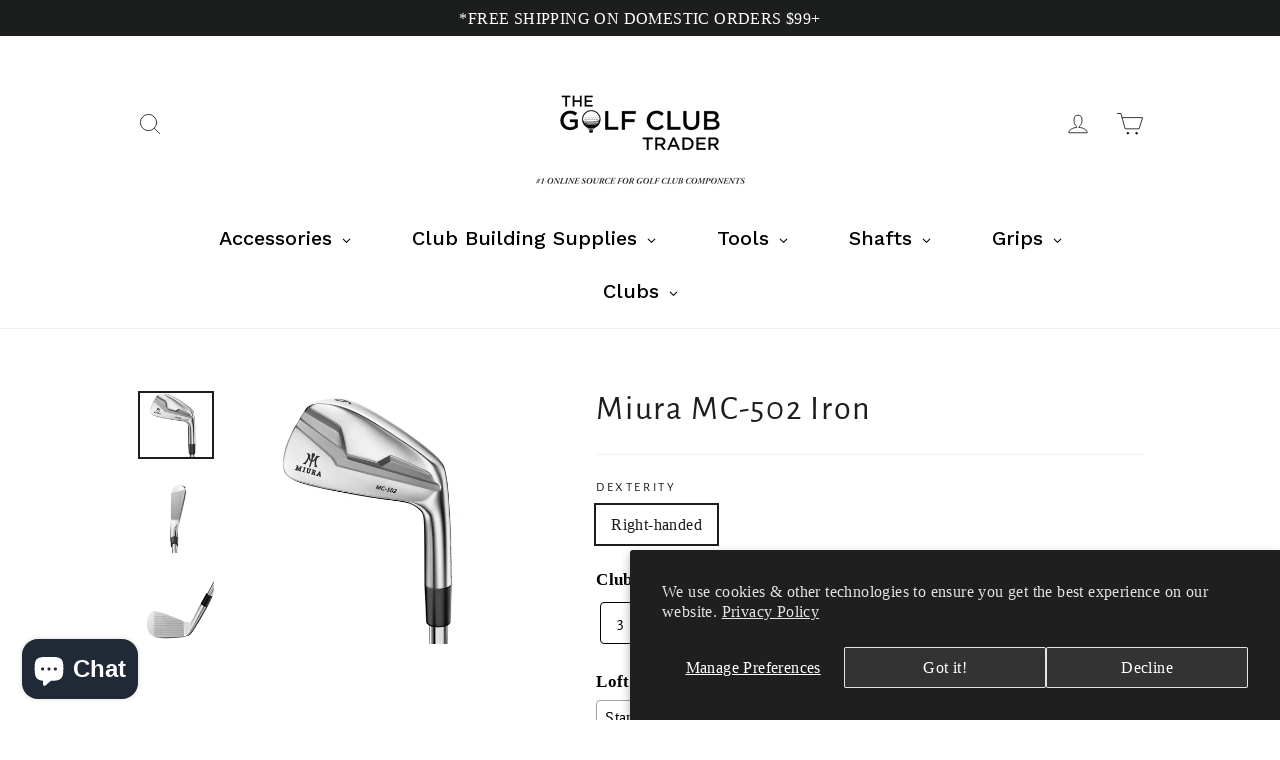

--- FILE ---
content_type: text/html; charset=utf-8
request_url: https://www.thegolfclubtrader.com/products/miura-mc-502-iron
body_size: 97223
content:
<!doctype html>
<html class="no-js" lang="en" dir="ltr">
<head>
	<script id="pandectes-rules">   /* PANDECTES-GDPR: DO NOT MODIFY AUTO GENERATED CODE OF THIS SCRIPT */      window.PandectesSettings = {"store":{"plan":"basic","theme":"Motion (Metafields)","primaryLocale":"en","adminMode":false},"tsPublished":1702215902,"declaration":{"showPurpose":false,"showProvider":false,"declIntroText":"We use cookies to optimize website functionality, analyze the performance, and provide personalized experience to you. Some cookies are essential to make the website operate and function correctly. Those cookies cannot be disabled. In this window you can manage your preference of cookies.","showDateGenerated":true},"language":{"languageMode":"Single","fallbackLanguage":"en","languageDetection":"browser","languagesSupported":[]},"texts":{"managed":{"headerText":{"en":"We respect your privacy"},"consentText":{"en":"This website uses cookies to ensure you get the best experience."},"dismissButtonText":{"en":"Ok"},"linkText":{"en":"Learn more"},"imprintText":{"en":"Imprint"},"preferencesButtonText":{"en":"Preferences"},"allowButtonText":{"en":"Accept"},"denyButtonText":{"en":"Decline"},"leaveSiteButtonText":{"en":"Leave this site"},"cookiePolicyText":{"en":"Cookie policy"},"preferencesPopupTitleText":{"en":"Manage consent preferences"},"preferencesPopupIntroText":{"en":"We use cookies to optimize website functionality, analyze the performance, and provide personalized experience to you. Some cookies are essential to make the website operate and function correctly. Those cookies cannot be disabled. In this window you can manage your preference of cookies."},"preferencesPopupCloseButtonText":{"en":"Close"},"preferencesPopupAcceptAllButtonText":{"en":"Accept all"},"preferencesPopupRejectAllButtonText":{"en":"Reject all"},"preferencesPopupSaveButtonText":{"en":"Save preferences"},"accessSectionTitleText":{"en":"Data portability"},"accessSectionParagraphText":{"en":"You have the right to request access to your data at any time."},"rectificationSectionTitleText":{"en":"Data Rectification"},"rectificationSectionParagraphText":{"en":"You have the right to request your data to be updated whenever you think it is appropriate."},"erasureSectionTitleText":{"en":"Right to be forgotten"},"erasureSectionParagraphText":{"en":"You have the right to ask all your data to be erased. After that, you will no longer be able to access your account."},"declIntroText":{"en":"We use cookies to optimize website functionality, analyze the performance, and provide personalized experience to you. Some cookies are essential to make the website operate and function correctly. Those cookies cannot be disabled. In this window you can manage your preference of cookies."}},"categories":{"strictlyNecessaryCookiesTitleText":{"en":"Strictly necessary cookies"},"functionalityCookiesTitleText":{"en":"Functional cookies"},"performanceCookiesTitleText":{"en":"Performance cookies"},"targetingCookiesTitleText":{"en":"Targeting cookies"},"unclassifiedCookiesTitleText":{"en":"Unclassified cookies"},"strictlyNecessaryCookiesDescriptionText":{"en":"These cookies are essential in order to enable you to move around the website and use its features, such as accessing secure areas of the website. The website cannot function properly without these cookies."},"functionalityCookiesDescriptionText":{"en":"These cookies enable the site to provide enhanced functionality and personalisation. They may be set by us or by third party providers whose services we have added to our pages. If you do not allow these cookies then some or all of these services may not function properly."},"performanceCookiesDescriptionText":{"en":"These cookies enable us to monitor and improve the performance of our website. For example, they allow us to count visits, identify traffic sources and see which parts of the site are most popular."},"targetingCookiesDescriptionText":{"en":"These cookies may be set through our site by our advertising partners. They may be used by those companies to build a profile of your interests and show you relevant adverts on other sites.    They do not store directly personal information, but are based on uniquely identifying your browser and internet device. If you do not allow these cookies, you will experience less targeted advertising."},"unclassifiedCookiesDescriptionText":{"en":"Unclassified cookies are cookies that we are in the process of classifying, together with the providers of individual cookies."}},"auto":{"declName":{"en":"Name"},"declPath":{"en":"Path"},"declType":{"en":"Type"},"declDomain":{"en":"Domain"},"declPurpose":{"en":"Purpose"},"declProvider":{"en":"Provider"},"declRetention":{"en":"Retention"},"declFirstParty":{"en":"First-party"},"declThirdParty":{"en":"Third-party"},"declSeconds":{"en":"seconds"},"declMinutes":{"en":"minutes"},"declHours":{"en":"hours"},"declDays":{"en":"days"},"declMonths":{"en":"months"},"declYears":{"en":"years"},"declSession":{"en":"Session"},"cookiesDetailsText":{"en":"Cookies details"},"preferencesPopupAlwaysAllowedText":{"en":"Always allowed"},"submitButton":{"en":"Submit"},"submittingButton":{"en":"Submitting..."},"cancelButton":{"en":"Cancel"},"guestsSupportInfoText":{"en":"Please login with your customer account to further proceed."},"guestsSupportEmailPlaceholder":{"en":"E-mail address"},"guestsSupportEmailValidationError":{"en":"Email is not valid"},"guestsSupportEmailSuccessTitle":{"en":"Thank you for your request"},"guestsSupportEmailFailureTitle":{"en":"A problem occurred"},"guestsSupportEmailSuccessMessage":{"en":"If you are registered as a customer of this store, you will soon receive an email with instructions on how to proceed."},"guestsSupportEmailFailureMessage":{"en":"Your request was not submitted. Please try again and if problem persists, contact store owner for assistance."},"confirmationSuccessTitle":{"en":"Your request is verified"},"confirmationFailureTitle":{"en":"A problem occurred"},"confirmationSuccessMessage":{"en":"We will soon get back to you as to your request."},"confirmationFailureMessage":{"en":"Your request was not verified. Please try again and if problem persists, contact store owner for assistance"},"consentSectionTitleText":{"en":"Your cookie consent"},"consentSectionNoConsentText":{"en":"You have not consented to the cookies policy of this website."},"consentSectionConsentedText":{"en":"You consented to the cookies policy of this website on"},"consentStatus":{"en":"Consent preference"},"consentDate":{"en":"Consent date"},"consentId":{"en":"Consent ID"},"consentSectionChangeConsentActionText":{"en":"Change consent preference"},"accessSectionGDPRRequestsActionText":{"en":"Data subject requests"},"accessSectionAccountInfoActionText":{"en":"Personal data"},"accessSectionOrdersRecordsActionText":{"en":"Orders"},"accessSectionDownloadReportActionText":{"en":"Request export"},"rectificationCommentPlaceholder":{"en":"Describe what you want to be updated"},"rectificationCommentValidationError":{"en":"Comment is required"},"rectificationSectionEditAccountActionText":{"en":"Request an update"},"erasureSectionRequestDeletionActionText":{"en":"Request personal data deletion"}}},"library":{"previewMode":false,"fadeInTimeout":0,"defaultBlocked":7,"showLink":true,"showImprintLink":false,"enabled":true,"cookie":{"name":"_pandectes_gdpr","expiryDays":365,"secure":true,"domain":""},"dismissOnScroll":false,"dismissOnWindowClick":false,"dismissOnTimeout":false,"palette":{"popup":{"background":"#FFFFFF","backgroundForCalculations":{"a":1,"b":255,"g":255,"r":255},"text":"#000000"},"button":{"background":"transparent","backgroundForCalculations":{"a":1,"b":255,"g":255,"r":255},"text":"#000000","textForCalculation":{"a":1,"b":0,"g":0,"r":0},"border":"#000000"}},"content":{"href":"https://golf-club-trader.myshopify.com/policies/privacy-policy","imprintHref":"/","close":"&#10005;","target":"","logo":"<img class=\"cc-banner-logo\" height=\"40\" width=\"40\" src=\"https://cdn.shopify.com/s/files/1/0292/1997/9357/t/16/assets/pandectes-logo.png?v=1702215669\" alt=\"The Golf Club Trader\" />"},"window":"<div role=\"dialog\" aria-live=\"polite\" aria-label=\"cookieconsent\" aria-describedby=\"cookieconsent:desc\" id=\"pandectes-banner\" class=\"cc-window-wrapper cc-top-wrapper\"><div class=\"pd-cookie-banner-window cc-window {{classes}}\"><!--googleoff: all-->{{children}}<!--googleon: all--></div></div>","compliance":{"opt-both":"<div class=\"cc-compliance cc-highlight\">{{deny}}{{allow}}</div>"},"type":"opt-both","layouts":{"basic":"{{logo}}{{messagelink}}{{compliance}}{{close}}"},"position":"top","theme":"wired","revokable":true,"animateRevokable":false,"revokableReset":false,"revokableLogoUrl":"https://cdn.shopify.com/s/files/1/0292/1997/9357/t/16/assets/pandectes-reopen-logo.png?v=1702215669","revokablePlacement":"bottom-left","revokableMarginHorizontal":15,"revokableMarginVertical":15,"static":false,"autoAttach":true,"hasTransition":true,"blacklistPage":[""]},"geolocation":{"brOnly":false,"caOnly":false,"chOnly":false,"euOnly":false,"jpOnly":false,"thOnly":false,"canadaOnly":false,"globalVisibility":true},"dsr":{"guestsSupport":false,"accessSectionDownloadReportAuto":false},"banner":{"resetTs":1702215668,"extraCss":"        .cc-banner-logo {max-width: 24em!important;}    @media(min-width: 768px) {.cc-window.cc-floating{max-width: 24em!important;width: 24em!important;}}    .cc-message, .cc-header, .cc-logo {text-align: left}    .cc-window-wrapper{z-index: 2147483647;}    .cc-window{z-index: 2147483647;font-family: inherit;}    .cc-header{font-family: inherit;}    .pd-cp-ui{font-family: inherit; background-color: #FFFFFF;color:#000000;}    button.pd-cp-btn, a.pd-cp-btn{}    input + .pd-cp-preferences-slider{background-color: rgba(0, 0, 0, 0.3)}    .pd-cp-scrolling-section::-webkit-scrollbar{background-color: rgba(0, 0, 0, 0.3)}    input:checked + .pd-cp-preferences-slider{background-color: rgba(0, 0, 0, 1)}    .pd-cp-scrolling-section::-webkit-scrollbar-thumb {background-color: rgba(0, 0, 0, 1)}    .pd-cp-ui-close{color:#000000;}    .pd-cp-preferences-slider:before{background-color: #FFFFFF}    .pd-cp-title:before {border-color: #000000!important}    .pd-cp-preferences-slider{background-color:#000000}    .pd-cp-toggle{color:#000000!important}    @media(max-width:699px) {.pd-cp-ui-close-top svg {fill: #000000}}    .pd-cp-toggle:hover,.pd-cp-toggle:visited,.pd-cp-toggle:active{color:#000000!important}    .pd-cookie-banner-window {box-shadow: 0 0 18px rgb(0 0 0 / 20%);}  ","customJavascript":null,"showPoweredBy":false,"hybridStrict":false,"cookiesBlockedByDefault":"7","isActive":false,"implicitSavePreferences":false,"cookieIcon":false,"blockBots":false,"showCookiesDetails":true,"hasTransition":true,"blockingPage":false,"showOnlyLandingPage":false,"leaveSiteUrl":"https://www.google.com","linkRespectStoreLang":false},"cookies":{"0":[{"name":"secure_customer_sig","domain":"www.thegolfclubtrader.com","path":"/","provider":"Shopify","firstParty":true,"retention":"1 year(s)","expires":1,"unit":"declYears","purpose":{"en":"Used in connection with customer login."}},{"name":"localization","domain":"www.thegolfclubtrader.com","path":"/en-ie","provider":"Shopify","firstParty":true,"retention":"1 year(s)","expires":1,"unit":"declYears","purpose":{"en":"Shopify store localization"}},{"name":"shopify_pay_redirect","domain":"www.thegolfclubtrader.com","path":"/","provider":"Shopify","firstParty":true,"retention":"1 hour(s)","expires":1,"unit":"declHours","purpose":{"en":"The cookie is necessary for the secure checkout and payment function on the website. This function is provided by shopify.com."}},{"name":"cart_currency","domain":"www.thegolfclubtrader.com","path":"/","provider":"Shopify","firstParty":true,"retention":"2 ","expires":2,"unit":"declSession","purpose":{"en":"The cookie is necessary for the secure checkout and payment function on the website. This function is provided by shopify.com."}},{"name":"_tracking_consent","domain":".thegolfclubtrader.com","path":"/","provider":"Shopify","firstParty":false,"retention":"1 year(s)","expires":1,"unit":"declYears","purpose":{"en":"Tracking preferences."}},{"name":"keep_alive","domain":"www.thegolfclubtrader.com","path":"/","provider":"Shopify","firstParty":true,"retention":"30 minute(s)","expires":30,"unit":"declMinutes","purpose":{"en":"Used in connection with buyer localization."}},{"name":"cookietest","domain":"www.thegolfclubtrader.com","path":"/","provider":"Shopify","firstParty":true,"retention":"Session","expires":1,"unit":"declSeconds","purpose":{"en":"Used to ensure our systems are working correctly."}},{"name":"_cmp_a","domain":".thegolfclubtrader.com","path":"/","provider":"Shopify","firstParty":false,"retention":"1 day(s)","expires":1,"unit":"declSession","purpose":{"en":"Used for managing customer privacy settings."}},{"name":"_secure_session_id","domain":"www.thegolfclubtrader.com","path":"/","provider":"Shopify","firstParty":true,"retention":"1 month(s)","expires":1,"unit":"declMonths","purpose":{"en":"Used in connection with navigation through a storefront."}}],"1":[{"name":"_pinterest_ct_ua","domain":".ct.pinterest.com","path":"/","provider":"Pinterest","firstParty":false,"retention":"1 year(s)","expires":1,"unit":"declYears","purpose":{"en":"Used to group actions across pages."}}],"2":[{"name":"_orig_referrer","domain":".thegolfclubtrader.com","path":"/","provider":"Shopify","firstParty":false,"retention":"2 ","expires":2,"unit":"declSession","purpose":{"en":"Tracks landing pages."}},{"name":"_landing_page","domain":".thegolfclubtrader.com","path":"/","provider":"Shopify","firstParty":false,"retention":"2 ","expires":2,"unit":"declSession","purpose":{"en":"Tracks landing pages."}},{"name":"_shopify_y","domain":".thegolfclubtrader.com","path":"/","provider":"Shopify","firstParty":false,"retention":"1 year(s)","expires":1,"unit":"declYears","purpose":{"en":"Shopify analytics."}},{"name":"_gid","domain":".thegolfclubtrader.com","path":"/","provider":"Google","firstParty":false,"retention":"1 day(s)","expires":1,"unit":"declSession","purpose":{"en":"Cookie is placed by Google Analytics to count and track pageviews."}},{"name":"_gat","domain":".thegolfclubtrader.com","path":"/","provider":"Google","firstParty":false,"retention":"1 minute(s)","expires":1,"unit":"declMinutes","purpose":{"en":"Cookie is placed by Google Analytics to filter requests from bots."}},{"name":"_shopify_sa_p","domain":".thegolfclubtrader.com","path":"/","provider":"Shopify","firstParty":false,"retention":"30 minute(s)","expires":30,"unit":"declMinutes","purpose":{"en":"Shopify analytics relating to marketing & referrals."}},{"name":"_ga","domain":".thegolfclubtrader.com","path":"/","provider":"Google","firstParty":false,"retention":"1 year(s)","expires":1,"unit":"declYears","purpose":{"en":"Cookie is set by Google Analytics with unknown functionality"}},{"name":"_shopify_sa_t","domain":".thegolfclubtrader.com","path":"/","provider":"Shopify","firstParty":false,"retention":"30 minute(s)","expires":30,"unit":"declMinutes","purpose":{"en":"Shopify analytics relating to marketing & referrals."}},{"name":"_shopify_s","domain":".thegolfclubtrader.com","path":"/","provider":"Shopify","firstParty":false,"retention":"30 minute(s)","expires":30,"unit":"declMinutes","purpose":{"en":"Shopify analytics."}},{"name":"_shopify_d","domain":"com","path":"/","provider":"Shopify","firstParty":false,"retention":"Session","expires":1,"unit":"declSeconds","purpose":{"en":"Shopify analytics."}},{"name":"_shopify_d","domain":"thegolfclubtrader.com","path":"/","provider":"Shopify","firstParty":false,"retention":"Session","expires":1,"unit":"declSeconds","purpose":{"en":"Shopify analytics."}},{"name":"_boomr_clss","domain":"https://www.thegolfclubtrader.com","path":"/","provider":"Shopify","firstParty":true,"retention":"Persistent","expires":1,"unit":"declYears","purpose":{"en":"Used to monitor and optimize the performance of Shopify stores."}},{"name":"_ga_1VLJLXN4TF","domain":".thegolfclubtrader.com","path":"/","provider":"Google","firstParty":false,"retention":"1 year(s)","expires":1,"unit":"declYears","purpose":{"en":""}},{"name":"_ga_KER2YFNCJB","domain":".thegolfclubtrader.com","path":"/","provider":"Google","firstParty":false,"retention":"1 year(s)","expires":1,"unit":"declYears","purpose":{"en":""}}],"4":[{"name":"_gcl_au","domain":".thegolfclubtrader.com","path":"/","provider":"Google","firstParty":false,"retention":"3 month(s)","expires":3,"unit":"declMonths","purpose":{"en":"Cookie is placed by Google Tag Manager to track conversions."}},{"name":"_fbp","domain":".thegolfclubtrader.com","path":"/","provider":"Facebook","firstParty":false,"retention":"3 month(s)","expires":3,"unit":"declMonths","purpose":{"en":"Cookie is placed by Facebook to track visits across websites."}},{"name":"_uetvid","domain":".thegolfclubtrader.com","path":"/","provider":"Bing","firstParty":false,"retention":"1 year(s)","expires":1,"unit":"declYears","purpose":{"en":"Used to track visitors on multiple websites, in order to present relevant advertisement based on the visitor's preferences."}},{"name":"MUID","domain":".bing.com","path":"/","provider":"Microsoft","firstParty":false,"retention":"1 year(s)","expires":1,"unit":"declYears","purpose":{"en":"Cookie is placed by Microsoft to track visits across websites."}},{"name":"_pin_unauth","domain":".thegolfclubtrader.com","path":"/","provider":"Pinterest","firstParty":false,"retention":"1 year(s)","expires":1,"unit":"declYears","purpose":{"en":"Used to group actions for users who cannot be identified by Pinterest."}},{"name":"_uetsid","domain":".thegolfclubtrader.com","path":"/","provider":"Bing","firstParty":false,"retention":"1 day(s)","expires":1,"unit":"declSession","purpose":{"en":"This cookie is used by Bing to determine what ads should be shown that may be relevant to the end user perusing the site."}},{"name":"IDE","domain":".doubleclick.net","path":"/","provider":"Google","firstParty":false,"retention":"1 year(s)","expires":1,"unit":"declYears","purpose":{"en":"To measure the visitors’ actions after they click through from an advert. Expires after 1 year."}},{"name":"wpm-domain-test","domain":"com","path":"/","provider":"Shopify","firstParty":false,"retention":"Session","expires":1,"unit":"declSeconds","purpose":{"en":"Used to test the storage of parameters about products added to the cart or payment currency"}},{"name":"wpm-domain-test","domain":"thegolfclubtrader.com","path":"/","provider":"Shopify","firstParty":false,"retention":"Session","expires":1,"unit":"declSeconds","purpose":{"en":"Used to test the storage of parameters about products added to the cart or payment currency"}},{"name":"wpm-domain-test","domain":"www.thegolfclubtrader.com","path":"/","provider":"Shopify","firstParty":true,"retention":"Session","expires":1,"unit":"declSeconds","purpose":{"en":"Used to test the storage of parameters about products added to the cart or payment currency"}},{"name":"lastExternalReferrer","domain":"https://www.thegolfclubtrader.com","path":"/","provider":"Facebook","firstParty":true,"retention":"Persistent","expires":1,"unit":"declYears","purpose":{"en":"Detects how the user reached the website by registering their last URL-address."}},{"name":"lastExternalReferrerTime","domain":"https://www.thegolfclubtrader.com","path":"/","provider":"Facebook","firstParty":true,"retention":"Persistent","expires":1,"unit":"declYears","purpose":{"en":"Contains the timestamp of the last update of the lastExternalReferrer cookie."}}],"8":[{"name":"_uetvid","domain":"https://www.thegolfclubtrader.com","path":"/","provider":"Unknown","firstParty":true,"retention":"Persistent","expires":1,"unit":"declYears","purpose":{"en":"Used to track visitors on multiple websites, in order to present relevant advertisement based on the visitor's preferences."}},{"name":"_uetsid","domain":"https://www.thegolfclubtrader.com","path":"/","provider":"Unknown","firstParty":true,"retention":"Persistent","expires":1,"unit":"declYears","purpose":{"en":"This cookie is used by Bing to determine what ads should be shown that may be relevant to the end user perusing the site."}},{"name":"NID","domain":".google.com","path":"/","provider":"Unknown","firstParty":false,"retention":"6 month(s)","expires":6,"unit":"declMonths","purpose":{"en":""}},{"name":"data-timeout","domain":"www.thegolfclubtrader.com","path":"/","provider":"Unknown","firstParty":true,"retention":"1 ","expires":1,"unit":"declSession","purpose":{"en":""}},{"name":"ar_debug","domain":".pinterest.com","path":"/","provider":"Unknown","firstParty":false,"retention":"1 year(s)","expires":1,"unit":"declYears","purpose":{"en":""}},{"name":"local-storage-test","domain":"https://www.thegolfclubtrader.com","path":"/","provider":"Unknown","firstParty":true,"retention":"Persistent","expires":1,"unit":"declYears","purpose":{"en":""}},{"name":"newsletterAppeared","domain":"https://www.thegolfclubtrader.com","path":"/","provider":"Unknown","firstParty":true,"retention":"Session","expires":1,"unit":"declYears","purpose":{"en":""}},{"name":"test","domain":"https://www.thegolfclubtrader.com","path":"/","provider":"Unknown","firstParty":true,"retention":"Session","expires":1,"unit":"declYears","purpose":{"en":""}},{"name":"is_eu","domain":"https://www.thegolfclubtrader.com","path":"/","provider":"Unknown","firstParty":true,"retention":"Session","expires":1,"unit":"declYears","purpose":{"en":""}},{"name":"_uetvid_exp","domain":"https://www.thegolfclubtrader.com","path":"/","provider":"Unknown","firstParty":true,"retention":"Persistent","expires":1,"unit":"declYears","purpose":{"en":""}},{"name":"_uetsid_exp","domain":"https://www.thegolfclubtrader.com","path":"/","provider":"Unknown","firstParty":true,"retention":"Persistent","expires":1,"unit":"declYears","purpose":{"en":""}},{"name":"shopifyChatData","domain":"https://www.thegolfclubtrader.com","path":"/","provider":"Unknown","firstParty":true,"retention":"Persistent","expires":1,"unit":"declYears","purpose":{"en":""}}]},"blocker":{"isActive":false,"googleConsentMode":{"id":"","analyticsId":"","isActive":false,"adStorageCategory":4,"analyticsStorageCategory":2,"personalizationStorageCategory":1,"functionalityStorageCategory":1,"customEvent":true,"securityStorageCategory":0,"redactData":true,"urlPassthrough":false},"facebookPixel":{"id":"","isActive":false,"ldu":false},"rakuten":{"isActive":false,"cmp":false,"ccpa":false},"gpcIsActive":false,"defaultBlocked":7,"patterns":{"whiteList":[],"blackList":{"1":[],"2":[],"4":[],"8":[]},"iframesWhiteList":[],"iframesBlackList":{"1":[],"2":[],"4":[],"8":[]},"beaconsWhiteList":[],"beaconsBlackList":{"1":[],"2":[],"4":[],"8":[]}}}}      !function(){"use strict";window.PandectesRules=window.PandectesRules||{},window.PandectesRules.manualBlacklist={1:[],2:[],4:[]},window.PandectesRules.blacklistedIFrames={1:[],2:[],4:[]},window.PandectesRules.blacklistedCss={1:[],2:[],4:[]},window.PandectesRules.blacklistedBeacons={1:[],2:[],4:[]};var e="javascript/blocked",t="_pandectes_gdpr";function n(e){return new RegExp(e.replace(/[/\\.+?$()]/g,"\\$&").replace("*","(.*)"))}var r=function(e){try{return JSON.parse(e)}catch(e){return!1}},a=function(e){var t=arguments.length>1&&void 0!==arguments[1]?arguments[1]:"log",n=new URLSearchParams(window.location.search);n.get("log")&&console[t]("PandectesRules: ".concat(e))};function i(e,t){var n=Object.keys(e);if(Object.getOwnPropertySymbols){var r=Object.getOwnPropertySymbols(e);t&&(r=r.filter((function(t){return Object.getOwnPropertyDescriptor(e,t).enumerable}))),n.push.apply(n,r)}return n}function s(e){for(var t=1;t<arguments.length;t++){var n=null!=arguments[t]?arguments[t]:{};t%2?i(Object(n),!0).forEach((function(t){o(e,t,n[t])})):Object.getOwnPropertyDescriptors?Object.defineProperties(e,Object.getOwnPropertyDescriptors(n)):i(Object(n)).forEach((function(t){Object.defineProperty(e,t,Object.getOwnPropertyDescriptor(n,t))}))}return e}function o(e,t,n){return t in e?Object.defineProperty(e,t,{value:n,enumerable:!0,configurable:!0,writable:!0}):e[t]=n,e}function c(e,t){return function(e){if(Array.isArray(e))return e}(e)||function(e,t){var n=null==e?null:"undefined"!=typeof Symbol&&e[Symbol.iterator]||e["@@iterator"];if(null==n)return;var r,a,i=[],s=!0,o=!1;try{for(n=n.call(e);!(s=(r=n.next()).done)&&(i.push(r.value),!t||i.length!==t);s=!0);}catch(e){o=!0,a=e}finally{try{s||null==n.return||n.return()}finally{if(o)throw a}}return i}(e,t)||u(e,t)||function(){throw new TypeError("Invalid attempt to destructure non-iterable instance.\nIn order to be iterable, non-array objects must have a [Symbol.iterator]() method.")}()}function l(e){return function(e){if(Array.isArray(e))return d(e)}(e)||function(e){if("undefined"!=typeof Symbol&&null!=e[Symbol.iterator]||null!=e["@@iterator"])return Array.from(e)}(e)||u(e)||function(){throw new TypeError("Invalid attempt to spread non-iterable instance.\nIn order to be iterable, non-array objects must have a [Symbol.iterator]() method.")}()}function u(e,t){if(e){if("string"==typeof e)return d(e,t);var n=Object.prototype.toString.call(e).slice(8,-1);return"Object"===n&&e.constructor&&(n=e.constructor.name),"Map"===n||"Set"===n?Array.from(e):"Arguments"===n||/^(?:Ui|I)nt(?:8|16|32)(?:Clamped)?Array$/.test(n)?d(e,t):void 0}}function d(e,t){(null==t||t>e.length)&&(t=e.length);for(var n=0,r=new Array(t);n<t;n++)r[n]=e[n];return r}var f=!(void 0===window.dataLayer||!Array.isArray(window.dataLayer)||!window.dataLayer.some((function(e){return"pandectes_full_scan"===e.event})));a("userAgent -> ".concat(window.navigator.userAgent.substring(0,50)));var p=function(){var e,n=arguments.length>0&&void 0!==arguments[0]?arguments[0]:t,a="; "+document.cookie,i=a.split("; "+n+"=");if(i.length<2)e={};else{var s=i.pop(),o=s.split(";");e=window.atob(o.shift())}var c=r(e);return!1!==c?c:e}(),g=window.PandectesSettings,y=g.banner.isActive,h=g.blocker.defaultBlocked,m=p&&null!==p.preferences&&void 0!==p.preferences?p.preferences:null,w=f?0:y?null===m?h:m:0,v={1:0==(1&w),2:0==(2&w),4:0==(4&w)},b=window.PandectesSettings.blocker.patterns,k=b.blackList,L=b.whiteList,S=b.iframesBlackList,P=b.iframesWhiteList,A=b.beaconsBlackList,C=b.beaconsWhiteList,_={blackList:[],whiteList:[],iframesBlackList:{1:[],2:[],4:[],8:[]},iframesWhiteList:[],beaconsBlackList:{1:[],2:[],4:[],8:[]},beaconsWhiteList:[]};[1,2,4].map((function(e){var t;v[e]||((t=_.blackList).push.apply(t,l(k[e].length?k[e].map(n):[])),_.iframesBlackList[e]=S[e].length?S[e].map(n):[],_.beaconsBlackList[e]=A[e].length?A[e].map(n):[])})),_.whiteList=L.length?L.map(n):[],_.iframesWhiteList=P.length?P.map(n):[],_.beaconsWhiteList=C.length?C.map(n):[];var B={scripts:[],iframes:{1:[],2:[],4:[]},beacons:{1:[],2:[],4:[]},css:{1:[],2:[],4:[]}},E=function(t,n){return t&&(!n||n!==e)&&(!_.blackList||_.blackList.some((function(e){return e.test(t)})))&&(!_.whiteList||_.whiteList.every((function(e){return!e.test(t)})))},O=function(e){var t=e.getAttribute("src");return _.blackList&&_.blackList.every((function(e){return!e.test(t)}))||_.whiteList&&_.whiteList.some((function(e){return e.test(t)}))},I=function(e,t){var n=_.iframesBlackList[t],r=_.iframesWhiteList;return e&&(!n||n.some((function(t){return t.test(e)})))&&(!r||r.every((function(t){return!t.test(e)})))},j=function(e,t){var n=_.beaconsBlackList[t],r=_.beaconsWhiteList;return e&&(!n||n.some((function(t){return t.test(e)})))&&(!r||r.every((function(t){return!t.test(e)})))},R=new MutationObserver((function(e){for(var t=0;t<e.length;t++)for(var n=e[t].addedNodes,r=0;r<n.length;r++){var a=n[r],i=a.dataset&&a.dataset.cookiecategory;if(1===a.nodeType&&"LINK"===a.tagName){var s=a.dataset&&a.dataset.href;if(s&&i)switch(i){case"functionality":case"C0001":B.css[1].push(s);break;case"performance":case"C0002":B.css[2].push(s);break;case"targeting":case"C0003":B.css[4].push(s)}}}})),T=new MutationObserver((function(t){for(var n=0;n<t.length;n++)for(var r=t[n].addedNodes,a=function(t){var n=r[t],a=n.src||n.dataset&&n.dataset.src,i=n.dataset&&n.dataset.cookiecategory;if(1===n.nodeType&&"IFRAME"===n.tagName){if(a){var s=!1;I(a,1)||"functionality"===i||"C0001"===i?(s=!0,B.iframes[1].push(a)):I(a,2)||"performance"===i||"C0002"===i?(s=!0,B.iframes[2].push(a)):(I(a,4)||"targeting"===i||"C0003"===i)&&(s=!0,B.iframes[4].push(a)),s&&(n.removeAttribute("src"),n.setAttribute("data-src",a))}}else if(1===n.nodeType&&"IMG"===n.tagName){if(a){var o=!1;j(a,1)?(o=!0,B.beacons[1].push(a)):j(a,2)?(o=!0,B.beacons[2].push(a)):j(a,4)&&(o=!0,B.beacons[4].push(a)),o&&(n.removeAttribute("src"),n.setAttribute("data-src",a))}}else if(1===n.nodeType&&"LINK"===n.tagName){var c=n.dataset&&n.dataset.href;if(c&&i)switch(i){case"functionality":case"C0001":B.css[1].push(c);break;case"performance":case"C0002":B.css[2].push(c);break;case"targeting":case"C0003":B.css[4].push(c)}}else if(1===n.nodeType&&"SCRIPT"===n.tagName){var l=n.type,u=!1;if(E(a,l))u=!0;else if(a&&i)switch(i){case"functionality":case"C0001":u=!0,window.PandectesRules.manualBlacklist[1].push(a);break;case"performance":case"C0002":u=!0,window.PandectesRules.manualBlacklist[2].push(a);break;case"targeting":case"C0003":u=!0,window.PandectesRules.manualBlacklist[4].push(a)}if(u){B.scripts.push([n,l]),n.type=e;n.addEventListener("beforescriptexecute",(function t(r){n.getAttribute("type")===e&&r.preventDefault(),n.removeEventListener("beforescriptexecute",t)})),n.parentElement&&n.parentElement.removeChild(n)}}},i=0;i<r.length;i++)a(i)})),x=document.createElement,N={src:Object.getOwnPropertyDescriptor(HTMLScriptElement.prototype,"src"),type:Object.getOwnPropertyDescriptor(HTMLScriptElement.prototype,"type")};window.PandectesRules.unblockCss=function(e){var t=B.css[e]||[];t.length&&a("Unblocking CSS for ".concat(e)),t.forEach((function(e){var t=document.querySelector('link[data-href^="'.concat(e,'"]'));t.removeAttribute("data-href"),t.href=e})),B.css[e]=[]},window.PandectesRules.unblockIFrames=function(e){var t=B.iframes[e]||[];t.length&&a("Unblocking IFrames for ".concat(e)),_.iframesBlackList[e]=[],t.forEach((function(e){var t=document.querySelector('iframe[data-src^="'.concat(e,'"]'));t.removeAttribute("data-src"),t.src=e})),B.iframes[e]=[]},window.PandectesRules.unblockBeacons=function(e){var t=B.beacons[e]||[];t.length&&a("Unblocking Beacons for ".concat(e)),_.beaconsBlackList[e]=[],t.forEach((function(e){var t=document.querySelector('img[data-src^="'.concat(e,'"]'));t.removeAttribute("data-src"),t.src=e})),B.beacons[e]=[]},window.PandectesRules.unblockInlineScripts=function(e){var t=1===e?"functionality":2===e?"performance":"targeting";document.querySelectorAll('script[type="javascript/blocked"][data-cookiecategory="'.concat(t,'"]')).forEach((function(e){var t=e.textContent;e.parentNode.removeChild(e);var n=document.createElement("script");n.type="text/javascript",n.textContent=t,document.body.appendChild(n)}))},window.PandectesRules.unblock=function(t){t.length<1?(_.blackList=[],_.whiteList=[],_.iframesBlackList=[],_.iframesWhiteList=[]):(_.blackList&&(_.blackList=_.blackList.filter((function(e){return t.every((function(t){return"string"==typeof t?!e.test(t):t instanceof RegExp?e.toString()!==t.toString():void 0}))}))),_.whiteList&&(_.whiteList=[].concat(l(_.whiteList),l(t.map((function(e){if("string"==typeof e){var t=".*"+n(e)+".*";if(_.whiteList.every((function(e){return e.toString()!==t.toString()})))return new RegExp(t)}else if(e instanceof RegExp&&_.whiteList.every((function(t){return t.toString()!==e.toString()})))return e;return null})).filter(Boolean)))));for(var r=document.querySelectorAll('script[type="'.concat(e,'"]')),i=0;i<r.length;i++){var s=r[i];O(s)&&(B.scripts.push([s,"application/javascript"]),s.parentElement.removeChild(s))}var o=0;l(B.scripts).forEach((function(e,t){var n=c(e,2),r=n[0],a=n[1];if(O(r)){for(var i=document.createElement("script"),s=0;s<r.attributes.length;s++){var l=r.attributes[s];"src"!==l.name&&"type"!==l.name&&i.setAttribute(l.name,r.attributes[s].value)}i.setAttribute("src",r.src),i.setAttribute("type",a||"application/javascript"),document.head.appendChild(i),B.scripts.splice(t-o,1),o++}})),0==_.blackList.length&&0===_.iframesBlackList[1].length&&0===_.iframesBlackList[2].length&&0===_.iframesBlackList[4].length&&0===_.beaconsBlackList[1].length&&0===_.beaconsBlackList[2].length&&0===_.beaconsBlackList[4].length&&(a("Disconnecting observers"),T.disconnect(),R.disconnect())};var M,D,W=window.PandectesSettings.store.adminMode,F=window.PandectesSettings.blocker;M=function(){!function(){var e=window.Shopify.trackingConsent;try{var t=W&&!window.Shopify.AdminBarInjector,n={preferences:0==(1&w)||f||t,analytics:0==(2&w)||f||t,marketing:0==(4&w)||f||t};e.firstPartyMarketingAllowed()===n.marketing&&e.analyticsProcessingAllowed()===n.analytics&&e.preferencesProcessingAllowed()===n.preferences||e.setTrackingConsent(n,(function(e){e&&e.error?a("Shopify.customerPrivacy API - failed to setTrackingConsent"):a("Shopify.customerPrivacy API - setTrackingConsent(".concat(JSON.stringify(n),")"))}))}catch(e){a("Shopify.customerPrivacy API - exception")}}(),function(){var e=window.Shopify.trackingConsent,t=e.currentVisitorConsent();if(F.gpcIsActive&&"CCPA"===e.getRegulation()&&"no"===t.gpc&&"yes"!==t.sale_of_data){var n={sale_of_data:!1};e.setTrackingConsent(n,(function(e){e&&e.error?a("Shopify.customerPrivacy API - failed to setTrackingConsent({".concat(JSON.stringify(n),")")):a("Shopify.customerPrivacy API - setTrackingConsent(".concat(JSON.stringify(n),")"))}))}}()},D=null,window.Shopify&&window.Shopify.loadFeatures&&window.Shopify.trackingConsent?M():D=setInterval((function(){window.Shopify&&window.Shopify.loadFeatures&&(clearInterval(D),window.Shopify.loadFeatures([{name:"consent-tracking-api",version:"0.1"}],(function(e){e?a("Shopify.customerPrivacy API - failed to load"):(a("Shopify.customerPrivacy API - loaded"),M())})))}),10);var z=window.PandectesSettings,U=z.banner.isActive,q=z.blocker.googleConsentMode,J=q.isActive,H=q.customEvent,$=q.redactData,G=q.urlPassthrough,K=q.adStorageCategory,V=q.analyticsStorageCategory,Y=q.functionalityStorageCategory,Q=q.personalizationStorageCategory,X=q.securityStorageCategory;function Z(){window.dataLayer.push(arguments)}window.dataLayer=window.dataLayer||[];var ee,te,ne={hasInitialized:!1,ads_data_redaction:!1,url_passthrough:!1,storage:{ad_storage:"granted",analytics_storage:"granted",functionality_storage:"granted",personalization_storage:"granted",security_storage:"granted",wait_for_update:500}};if(U&&J){var re=0==(w&K)?"granted":"denied",ae=0==(w&V)?"granted":"denied",ie=0==(w&Y)?"granted":"denied",se=0==(w&Q)?"granted":"denied",oe=0==(w&X)?"granted":"denied";ne.hasInitialized=!0,ne.ads_data_redaction="denied"===re&&$,ne.url_passthrough=G,ne.storage.ad_storage=re,ne.storage.analytics_storage=ae,ne.storage.functionality_storage=ie,ne.storage.personalization_storage=se,ne.storage.security_storage=oe,ne.ads_data_redaction&&Z("set","ads_data_redaction",ne.ads_data_redaction),ne.url_passthrough&&Z("set","url_passthrough",ne.url_passthrough),Z("consent","default",ne.storage),a("Google consent mode initialized")}U&&H&&(te=7===(ee=w)?"deny":0===ee?"allow":"mixed",window.dataLayer.push({event:"Pandectes_Consent_Update",pandectes_status:te,pandectes_categories:{C0000:"allow",C0001:v[1]?"allow":"deny",C0002:v[2]?"allow":"deny",C0003:v[4]?"allow":"deny"}}),a("PandectesCustomEvent pushed to the dataLayer")),window.PandectesRules.gcm=ne;var ce=window.PandectesSettings,le=ce.banner.isActive,ue=ce.blocker.isActive;a("Blocker -> "+(ue?"Active":"Inactive")),a("Banner -> "+(le?"Active":"Inactive")),a("ActualPrefs -> "+w);var de=null===m&&/\/checkouts\//.test(window.location.pathname);0!==w&&!1===f&&ue&&!de?(a("Blocker will execute"),document.createElement=function(){for(var t=arguments.length,n=new Array(t),r=0;r<t;r++)n[r]=arguments[r];if("script"!==n[0].toLowerCase())return x.bind?x.bind(document).apply(void 0,n):x;var a=x.bind(document).apply(void 0,n);try{Object.defineProperties(a,{src:s(s({},N.src),{},{set:function(t){E(t,a.type)&&N.type.set.call(this,e),N.src.set.call(this,t)}}),type:s(s({},N.type),{},{get:function(){var t=N.type.get.call(this);return t===e||E(this.src,t)?null:t},set:function(t){var n=E(a.src,a.type)?e:t;N.type.set.call(this,n)}})}),a.setAttribute=function(t,n){if("type"===t){var r=E(a.src,a.type)?e:n;N.type.set.call(a,r)}else"src"===t?(E(n,a.type)&&N.type.set.call(a,e),N.src.set.call(a,n)):HTMLScriptElement.prototype.setAttribute.call(a,t,n)}}catch(e){console.warn("Yett: unable to prevent script execution for script src ",a.src,".\n",'A likely cause would be because you are using a third-party browser extension that monkey patches the "document.createElement" function.')}return a},T.observe(document.documentElement,{childList:!0,subtree:!0}),R.observe(document.documentElement,{childList:!0,subtree:!0})):a("Blocker will not execute")}();
</script>
<!-- Google tag (gtag.js) -->
<script async src="https://www.googletagmanager.com/gtag/js?id=G-1VLJLXN4TF"></script>
<script>
  window.dataLayer = window.dataLayer || [];
  function gtag(){dataLayer.push(arguments);}
  gtag('js', new Date());

  gtag('config', 'G-1VLJLXN4TF');
</script>

  <meta charset="utf-8">
  <meta http-equiv="X-UA-Compatible" content="IE=edge,chrome=1">
  <meta name="viewport" content="width=device-width,initial-scale=1">
  <meta name="theme-color" content="#111111">
  <link rel="canonical" href="https://www.thegolfclubtrader.com/products/miura-mc-502-iron">
  <link rel="preconnect" href="https://cdn.shopify.com" crossorigin>
  <link rel="preconnect" href="https://fonts.shopifycdn.com" crossorigin>
  <link rel="dns-prefetch" href="https://productreviews.shopifycdn.com">
  <link rel="dns-prefetch" href="https://ajax.googleapis.com">
  <link rel="dns-prefetch" href="https://maps.googleapis.com">
  <link rel="dns-prefetch" href="https://maps.gstatic.com"><link rel="shortcut icon" href="//www.thegolfclubtrader.com/cdn/shop/files/My_project_2_32x32.png?v=1664475739" type="image/png" /><title>Miura MC-502 Iron
&ndash; The Golf Club Trader
</title>
<meta name="description" content="A GAME CHANGING MUSCLE BACK CAVITY The MC-501 was one of our best-selling models. Ever! The “modern blade” was popular with so many players because it was easy to hit and produces a great ball flight. The MC-501 proved that forgiveness was attainable in a blade iron without compromising performance. Subtle design enhan"><meta property="og:site_name" content="The Golf Club Trader">
  <meta property="og:url" content="https://www.thegolfclubtrader.com/products/miura-mc-502-iron">
  <meta property="og:title" content="Miura MC-502 Iron">
  <meta property="og:type" content="product">
  <meta property="og:description" content="A GAME CHANGING MUSCLE BACK CAVITY The MC-501 was one of our best-selling models. Ever! The “modern blade” was popular with so many players because it was easy to hit and produces a great ball flight. The MC-501 proved that forgiveness was attainable in a blade iron without compromising performance. Subtle design enhan"><meta property="og:image" content="http://www.thegolfclubtrader.com/cdn/shop/files/Screenshot2024-04-17161937.png?v=1713385233">
    <meta property="og:image:secure_url" content="https://www.thegolfclubtrader.com/cdn/shop/files/Screenshot2024-04-17161937.png?v=1713385233">
    <meta property="og:image:width" content="980">
    <meta property="og:image:height" content="878"><meta name="twitter:site" content="@">
  <meta name="twitter:card" content="summary_large_image">
  <meta name="twitter:title" content="Miura MC-502 Iron">
  <meta name="twitter:description" content="A GAME CHANGING MUSCLE BACK CAVITY The MC-501 was one of our best-selling models. Ever! The “modern blade” was popular with so many players because it was easy to hit and produces a great ball flight. The MC-501 proved that forgiveness was attainable in a blade iron without compromising performance. Subtle design enhan">
<style data-shopify>@font-face {
  font-family: "Alegreya Sans";
  font-weight: 400;
  font-style: normal;
  font-display: swap;
  src: url("//www.thegolfclubtrader.com/cdn/fonts/alegreya_sans/alegreyasans_n4.e332e76eefe545db0f9180cd382ce06e2f88055f.woff2") format("woff2"),
       url("//www.thegolfclubtrader.com/cdn/fonts/alegreya_sans/alegreyasans_n4.2f538e6a7581234d2f67054a40fbfd36d80c2e56.woff") format("woff");
}

  

  
  
  
</style><link href="//www.thegolfclubtrader.com/cdn/shop/t/20/assets/theme.css?v=114357953701335923451764187348" rel="stylesheet" type="text/css" media="all" />
<style data-shopify>:root {
    --typeHeaderPrimary: "Alegreya Sans";
    --typeHeaderFallback: sans-serif;
    --typeHeaderSize: 34px;
    --typeHeaderWeight: 400;
    --typeHeaderLineHeight: 1.2;
    --typeHeaderSpacing: 0.05em;

    --typeBasePrimary:"New York";
    --typeBaseFallback:Iowan Old Style, Apple Garamond, Baskerville, Times New Roman, Droid Serif, Times, Source Serif Pro, serif, Apple Color Emoji, Segoe UI Emoji, Segoe UI Symbol;
    --typeBaseSize: 16px;
    --typeBaseWeight: 400;
    --typeBaseLineHeight: 1.6;
    --typeBaseSpacing: 0.025em;

    --iconWeight: 2px;
    --iconLinecaps: round;
  }

  
.collection-hero__content:before,
  .hero__image-wrapper:before,
  .hero__media:before {
    background-image: linear-gradient(to bottom, rgba(0, 0, 0, 0.0) 0%, rgba(0, 0, 0, 0.0) 40%, rgba(0, 0, 0, 0.26) 100%);
  }

  .skrim__item-content .skrim__overlay:after {
    background-image: linear-gradient(to bottom, rgba(0, 0, 0, 0.0) 30%, rgba(0, 0, 0, 0.26) 100%);
  }

  .placeholder-content {
    background-image: linear-gradient(100deg, #ffffff 40%, #f7f7f7 63%, #ffffff 79%);
  }</style><script>
    document.documentElement.className = document.documentElement.className.replace('no-js', 'js');

    window.theme = window.theme || {};
    theme.routes = {
      home: "/",
      cart: "/cart.js",
      cartPage: "/cart",
      cartAdd: "/cart/add.js",
      cartChange: "/cart/change.js",
      search: "/search"
    };
    theme.strings = {
      soldOut: "Sold Out",
      unavailable: "Unavailable",
      inStockLabel: "In stock, ready to ship",
      oneStockLabel: "Low stock - [count] item left",
      otherStockLabel: "Low stock - [count] items left",
      willNotShipUntil: "Ready to ship [date]",
      willBeInStockAfter: "Back in stock [date]",
      waitingForStock: "Inventory on the way",
      cartSavings: "You're saving [savings]",
      cartEmpty: "Your cart is currently empty.",
      cartTermsConfirmation: "You must agree with the terms and conditions of sales to check out",
      searchCollections: "Collections:",
      searchPages: "Pages:",
      searchArticles: "Articles:",
      maxQuantity: "You can only have [quantity] of [title] in your cart."
    };
    theme.settings = {
      cartType: "drawer",
      isCustomerTemplate: false,
      moneyFormat: "${{amount}}",
      predictiveSearch: true,
      predictiveSearchType: "product",
      quickView: false,
      themeName: 'Motion',
      themeVersion: "10.2.0"
    };
  </script>

  <script>window.performance && window.performance.mark && window.performance.mark('shopify.content_for_header.start');</script><meta name="facebook-domain-verification" content="6ucd443d11hsldhf69m8kakyqejfik">
<meta name="facebook-domain-verification" content="c4lqcgqm4vlobshm3y0ncarm5kfomv">
<meta id="shopify-digital-wallet" name="shopify-digital-wallet" content="/29219979357/digital_wallets/dialog">
<meta name="shopify-checkout-api-token" content="c97c9c61e9d0aaa1465db41d57e8083f">
<meta id="in-context-paypal-metadata" data-shop-id="29219979357" data-venmo-supported="false" data-environment="production" data-locale="en_US" data-paypal-v4="true" data-currency="USD">
<link rel="alternate" hreflang="x-default" href="https://www.thegolfclubtrader.com/products/miura-mc-502-iron">
<link rel="alternate" hreflang="en-CA" href="https://www.thegolfclubtrader.com/en-ca/products/miura-mc-502-iron">
<link rel="alternate" hreflang="fr-CA" href="https://www.thegolfclubtrader.com/fr-ca/products/miura-mc-502-iron">
<link rel="alternate" type="application/json+oembed" href="https://www.thegolfclubtrader.com/products/miura-mc-502-iron.oembed">
<script async="async" src="/checkouts/internal/preloads.js?locale=en-US"></script>
<link rel="preconnect" href="https://shop.app" crossorigin="anonymous">
<script async="async" src="https://shop.app/checkouts/internal/preloads.js?locale=en-US&shop_id=29219979357" crossorigin="anonymous"></script>
<script id="apple-pay-shop-capabilities" type="application/json">{"shopId":29219979357,"countryCode":"US","currencyCode":"USD","merchantCapabilities":["supports3DS"],"merchantId":"gid:\/\/shopify\/Shop\/29219979357","merchantName":"The Golf Club Trader","requiredBillingContactFields":["postalAddress","email","phone"],"requiredShippingContactFields":["postalAddress","email","phone"],"shippingType":"shipping","supportedNetworks":["visa","masterCard","amex","discover","elo","jcb"],"total":{"type":"pending","label":"The Golf Club Trader","amount":"1.00"},"shopifyPaymentsEnabled":true,"supportsSubscriptions":true}</script>
<script id="shopify-features" type="application/json">{"accessToken":"c97c9c61e9d0aaa1465db41d57e8083f","betas":["rich-media-storefront-analytics"],"domain":"www.thegolfclubtrader.com","predictiveSearch":true,"shopId":29219979357,"locale":"en"}</script>
<script>var Shopify = Shopify || {};
Shopify.shop = "golf-club-trader.myshopify.com";
Shopify.locale = "en";
Shopify.currency = {"active":"USD","rate":"1.0"};
Shopify.country = "US";
Shopify.theme = {"name":"NEW homepage - Motion (Metafields) - July 2024","id":143557656794,"schema_name":"Motion","schema_version":"10.2.0","theme_store_id":847,"role":"main"};
Shopify.theme.handle = "null";
Shopify.theme.style = {"id":null,"handle":null};
Shopify.cdnHost = "www.thegolfclubtrader.com/cdn";
Shopify.routes = Shopify.routes || {};
Shopify.routes.root = "/";</script>
<script type="module">!function(o){(o.Shopify=o.Shopify||{}).modules=!0}(window);</script>
<script>!function(o){function n(){var o=[];function n(){o.push(Array.prototype.slice.apply(arguments))}return n.q=o,n}var t=o.Shopify=o.Shopify||{};t.loadFeatures=n(),t.autoloadFeatures=n()}(window);</script>
<script>
  window.ShopifyPay = window.ShopifyPay || {};
  window.ShopifyPay.apiHost = "shop.app\/pay";
  window.ShopifyPay.redirectState = null;
</script>
<script id="shop-js-analytics" type="application/json">{"pageType":"product"}</script>
<script defer="defer" async type="module" src="//www.thegolfclubtrader.com/cdn/shopifycloud/shop-js/modules/v2/client.init-shop-cart-sync_DtuiiIyl.en.esm.js"></script>
<script defer="defer" async type="module" src="//www.thegolfclubtrader.com/cdn/shopifycloud/shop-js/modules/v2/chunk.common_CUHEfi5Q.esm.js"></script>
<script type="module">
  await import("//www.thegolfclubtrader.com/cdn/shopifycloud/shop-js/modules/v2/client.init-shop-cart-sync_DtuiiIyl.en.esm.js");
await import("//www.thegolfclubtrader.com/cdn/shopifycloud/shop-js/modules/v2/chunk.common_CUHEfi5Q.esm.js");

  window.Shopify.SignInWithShop?.initShopCartSync?.({"fedCMEnabled":true,"windoidEnabled":true});

</script>
<script defer="defer" async type="module" src="//www.thegolfclubtrader.com/cdn/shopifycloud/shop-js/modules/v2/client.payment-terms_CAtGlQYS.en.esm.js"></script>
<script defer="defer" async type="module" src="//www.thegolfclubtrader.com/cdn/shopifycloud/shop-js/modules/v2/chunk.common_CUHEfi5Q.esm.js"></script>
<script defer="defer" async type="module" src="//www.thegolfclubtrader.com/cdn/shopifycloud/shop-js/modules/v2/chunk.modal_BewljZkx.esm.js"></script>
<script type="module">
  await import("//www.thegolfclubtrader.com/cdn/shopifycloud/shop-js/modules/v2/client.payment-terms_CAtGlQYS.en.esm.js");
await import("//www.thegolfclubtrader.com/cdn/shopifycloud/shop-js/modules/v2/chunk.common_CUHEfi5Q.esm.js");
await import("//www.thegolfclubtrader.com/cdn/shopifycloud/shop-js/modules/v2/chunk.modal_BewljZkx.esm.js");

  
</script>
<script>
  window.Shopify = window.Shopify || {};
  if (!window.Shopify.featureAssets) window.Shopify.featureAssets = {};
  window.Shopify.featureAssets['shop-js'] = {"shop-cart-sync":["modules/v2/client.shop-cart-sync_DFoTY42P.en.esm.js","modules/v2/chunk.common_CUHEfi5Q.esm.js"],"init-fed-cm":["modules/v2/client.init-fed-cm_D2UNy1i2.en.esm.js","modules/v2/chunk.common_CUHEfi5Q.esm.js"],"init-shop-email-lookup-coordinator":["modules/v2/client.init-shop-email-lookup-coordinator_BQEe2rDt.en.esm.js","modules/v2/chunk.common_CUHEfi5Q.esm.js"],"shop-cash-offers":["modules/v2/client.shop-cash-offers_3CTtReFF.en.esm.js","modules/v2/chunk.common_CUHEfi5Q.esm.js","modules/v2/chunk.modal_BewljZkx.esm.js"],"shop-button":["modules/v2/client.shop-button_C6oxCjDL.en.esm.js","modules/v2/chunk.common_CUHEfi5Q.esm.js"],"init-windoid":["modules/v2/client.init-windoid_5pix8xhK.en.esm.js","modules/v2/chunk.common_CUHEfi5Q.esm.js"],"avatar":["modules/v2/client.avatar_BTnouDA3.en.esm.js"],"init-shop-cart-sync":["modules/v2/client.init-shop-cart-sync_DtuiiIyl.en.esm.js","modules/v2/chunk.common_CUHEfi5Q.esm.js"],"shop-toast-manager":["modules/v2/client.shop-toast-manager_BYv_8cH1.en.esm.js","modules/v2/chunk.common_CUHEfi5Q.esm.js"],"pay-button":["modules/v2/client.pay-button_FnF9EIkY.en.esm.js","modules/v2/chunk.common_CUHEfi5Q.esm.js"],"shop-login-button":["modules/v2/client.shop-login-button_CH1KUpOf.en.esm.js","modules/v2/chunk.common_CUHEfi5Q.esm.js","modules/v2/chunk.modal_BewljZkx.esm.js"],"init-customer-accounts-sign-up":["modules/v2/client.init-customer-accounts-sign-up_aj7QGgYS.en.esm.js","modules/v2/client.shop-login-button_CH1KUpOf.en.esm.js","modules/v2/chunk.common_CUHEfi5Q.esm.js","modules/v2/chunk.modal_BewljZkx.esm.js"],"init-shop-for-new-customer-accounts":["modules/v2/client.init-shop-for-new-customer-accounts_NbnYRf_7.en.esm.js","modules/v2/client.shop-login-button_CH1KUpOf.en.esm.js","modules/v2/chunk.common_CUHEfi5Q.esm.js","modules/v2/chunk.modal_BewljZkx.esm.js"],"init-customer-accounts":["modules/v2/client.init-customer-accounts_ppedhqCH.en.esm.js","modules/v2/client.shop-login-button_CH1KUpOf.en.esm.js","modules/v2/chunk.common_CUHEfi5Q.esm.js","modules/v2/chunk.modal_BewljZkx.esm.js"],"shop-follow-button":["modules/v2/client.shop-follow-button_CMIBBa6u.en.esm.js","modules/v2/chunk.common_CUHEfi5Q.esm.js","modules/v2/chunk.modal_BewljZkx.esm.js"],"lead-capture":["modules/v2/client.lead-capture_But0hIyf.en.esm.js","modules/v2/chunk.common_CUHEfi5Q.esm.js","modules/v2/chunk.modal_BewljZkx.esm.js"],"checkout-modal":["modules/v2/client.checkout-modal_BBxc70dQ.en.esm.js","modules/v2/chunk.common_CUHEfi5Q.esm.js","modules/v2/chunk.modal_BewljZkx.esm.js"],"shop-login":["modules/v2/client.shop-login_hM3Q17Kl.en.esm.js","modules/v2/chunk.common_CUHEfi5Q.esm.js","modules/v2/chunk.modal_BewljZkx.esm.js"],"payment-terms":["modules/v2/client.payment-terms_CAtGlQYS.en.esm.js","modules/v2/chunk.common_CUHEfi5Q.esm.js","modules/v2/chunk.modal_BewljZkx.esm.js"]};
</script>
<script>(function() {
  var isLoaded = false;
  function asyncLoad() {
    if (isLoaded) return;
    isLoaded = true;
    var urls = ["\/\/cdn.shopify.com\/proxy\/aff72e0d3c458e63546b73c2ca943dda5a50c0fa259d5a23288714907d3e464f\/bingshoppingtool-t2app-prod.trafficmanager.net\/uet\/tracking_script?shop=golf-club-trader.myshopify.com\u0026sp-cache-control=cHVibGljLCBtYXgtYWdlPTkwMA"];
    for (var i = 0; i < urls.length; i++) {
      var s = document.createElement('script');
      s.type = 'text/javascript';
      s.async = true;
      s.src = urls[i];
      var x = document.getElementsByTagName('script')[0];
      x.parentNode.insertBefore(s, x);
    }
  };
  if(window.attachEvent) {
    window.attachEvent('onload', asyncLoad);
  } else {
    window.addEventListener('load', asyncLoad, false);
  }
})();</script>
<script id="__st">var __st={"a":29219979357,"offset":-18000,"reqid":"c40a810b-5880-4eb9-9d27-e3f6ec3210a3-1767131457","pageurl":"www.thegolfclubtrader.com\/products\/miura-mc-502-iron","u":"80c7078694bc","p":"product","rtyp":"product","rid":8368099786970};</script>
<script>window.ShopifyPaypalV4VisibilityTracking = true;</script>
<script id="captcha-bootstrap">!function(){'use strict';const t='contact',e='account',n='new_comment',o=[[t,t],['blogs',n],['comments',n],[t,'customer']],c=[[e,'customer_login'],[e,'guest_login'],[e,'recover_customer_password'],[e,'create_customer']],r=t=>t.map((([t,e])=>`form[action*='/${t}']:not([data-nocaptcha='true']) input[name='form_type'][value='${e}']`)).join(','),a=t=>()=>t?[...document.querySelectorAll(t)].map((t=>t.form)):[];function s(){const t=[...o],e=r(t);return a(e)}const i='password',u='form_key',d=['recaptcha-v3-token','g-recaptcha-response','h-captcha-response',i],f=()=>{try{return window.sessionStorage}catch{return}},m='__shopify_v',_=t=>t.elements[u];function p(t,e,n=!1){try{const o=window.sessionStorage,c=JSON.parse(o.getItem(e)),{data:r}=function(t){const{data:e,action:n}=t;return t[m]||n?{data:e,action:n}:{data:t,action:n}}(c);for(const[e,n]of Object.entries(r))t.elements[e]&&(t.elements[e].value=n);n&&o.removeItem(e)}catch(o){console.error('form repopulation failed',{error:o})}}const l='form_type',E='cptcha';function T(t){t.dataset[E]=!0}const w=window,h=w.document,L='Shopify',v='ce_forms',y='captcha';let A=!1;((t,e)=>{const n=(g='f06e6c50-85a8-45c8-87d0-21a2b65856fe',I='https://cdn.shopify.com/shopifycloud/storefront-forms-hcaptcha/ce_storefront_forms_captcha_hcaptcha.v1.5.2.iife.js',D={infoText:'Protected by hCaptcha',privacyText:'Privacy',termsText:'Terms'},(t,e,n)=>{const o=w[L][v],c=o.bindForm;if(c)return c(t,g,e,D).then(n);var r;o.q.push([[t,g,e,D],n]),r=I,A||(h.body.append(Object.assign(h.createElement('script'),{id:'captcha-provider',async:!0,src:r})),A=!0)});var g,I,D;w[L]=w[L]||{},w[L][v]=w[L][v]||{},w[L][v].q=[],w[L][y]=w[L][y]||{},w[L][y].protect=function(t,e){n(t,void 0,e),T(t)},Object.freeze(w[L][y]),function(t,e,n,w,h,L){const[v,y,A,g]=function(t,e,n){const i=e?o:[],u=t?c:[],d=[...i,...u],f=r(d),m=r(i),_=r(d.filter((([t,e])=>n.includes(e))));return[a(f),a(m),a(_),s()]}(w,h,L),I=t=>{const e=t.target;return e instanceof HTMLFormElement?e:e&&e.form},D=t=>v().includes(t);t.addEventListener('submit',(t=>{const e=I(t);if(!e)return;const n=D(e)&&!e.dataset.hcaptchaBound&&!e.dataset.recaptchaBound,o=_(e),c=g().includes(e)&&(!o||!o.value);(n||c)&&t.preventDefault(),c&&!n&&(function(t){try{if(!f())return;!function(t){const e=f();if(!e)return;const n=_(t);if(!n)return;const o=n.value;o&&e.removeItem(o)}(t);const e=Array.from(Array(32),(()=>Math.random().toString(36)[2])).join('');!function(t,e){_(t)||t.append(Object.assign(document.createElement('input'),{type:'hidden',name:u})),t.elements[u].value=e}(t,e),function(t,e){const n=f();if(!n)return;const o=[...t.querySelectorAll(`input[type='${i}']`)].map((({name:t})=>t)),c=[...d,...o],r={};for(const[a,s]of new FormData(t).entries())c.includes(a)||(r[a]=s);n.setItem(e,JSON.stringify({[m]:1,action:t.action,data:r}))}(t,e)}catch(e){console.error('failed to persist form',e)}}(e),e.submit())}));const S=(t,e)=>{t&&!t.dataset[E]&&(n(t,e.some((e=>e===t))),T(t))};for(const o of['focusin','change'])t.addEventListener(o,(t=>{const e=I(t);D(e)&&S(e,y())}));const B=e.get('form_key'),M=e.get(l),P=B&&M;t.addEventListener('DOMContentLoaded',(()=>{const t=y();if(P)for(const e of t)e.elements[l].value===M&&p(e,B);[...new Set([...A(),...v().filter((t=>'true'===t.dataset.shopifyCaptcha))])].forEach((e=>S(e,t)))}))}(h,new URLSearchParams(w.location.search),n,t,e,['guest_login'])})(!0,!0)}();</script>
<script integrity="sha256-4kQ18oKyAcykRKYeNunJcIwy7WH5gtpwJnB7kiuLZ1E=" data-source-attribution="shopify.loadfeatures" defer="defer" src="//www.thegolfclubtrader.com/cdn/shopifycloud/storefront/assets/storefront/load_feature-a0a9edcb.js" crossorigin="anonymous"></script>
<script crossorigin="anonymous" defer="defer" src="//www.thegolfclubtrader.com/cdn/shopifycloud/storefront/assets/shopify_pay/storefront-65b4c6d7.js?v=20250812"></script>
<script data-source-attribution="shopify.dynamic_checkout.dynamic.init">var Shopify=Shopify||{};Shopify.PaymentButton=Shopify.PaymentButton||{isStorefrontPortableWallets:!0,init:function(){window.Shopify.PaymentButton.init=function(){};var t=document.createElement("script");t.src="https://www.thegolfclubtrader.com/cdn/shopifycloud/portable-wallets/latest/portable-wallets.en.js",t.type="module",document.head.appendChild(t)}};
</script>
<script data-source-attribution="shopify.dynamic_checkout.buyer_consent">
  function portableWalletsHideBuyerConsent(e){var t=document.getElementById("shopify-buyer-consent"),n=document.getElementById("shopify-subscription-policy-button");t&&n&&(t.classList.add("hidden"),t.setAttribute("aria-hidden","true"),n.removeEventListener("click",e))}function portableWalletsShowBuyerConsent(e){var t=document.getElementById("shopify-buyer-consent"),n=document.getElementById("shopify-subscription-policy-button");t&&n&&(t.classList.remove("hidden"),t.removeAttribute("aria-hidden"),n.addEventListener("click",e))}window.Shopify?.PaymentButton&&(window.Shopify.PaymentButton.hideBuyerConsent=portableWalletsHideBuyerConsent,window.Shopify.PaymentButton.showBuyerConsent=portableWalletsShowBuyerConsent);
</script>
<script>
  function portableWalletsCleanup(e){e&&e.src&&console.error("Failed to load portable wallets script "+e.src);var t=document.querySelectorAll("shopify-accelerated-checkout .shopify-payment-button__skeleton, shopify-accelerated-checkout-cart .wallet-cart-button__skeleton"),e=document.getElementById("shopify-buyer-consent");for(let e=0;e<t.length;e++)t[e].remove();e&&e.remove()}function portableWalletsNotLoadedAsModule(e){e instanceof ErrorEvent&&"string"==typeof e.message&&e.message.includes("import.meta")&&"string"==typeof e.filename&&e.filename.includes("portable-wallets")&&(window.removeEventListener("error",portableWalletsNotLoadedAsModule),window.Shopify.PaymentButton.failedToLoad=e,"loading"===document.readyState?document.addEventListener("DOMContentLoaded",window.Shopify.PaymentButton.init):window.Shopify.PaymentButton.init())}window.addEventListener("error",portableWalletsNotLoadedAsModule);
</script>

<script type="module" src="https://www.thegolfclubtrader.com/cdn/shopifycloud/portable-wallets/latest/portable-wallets.en.js" onError="portableWalletsCleanup(this)" crossorigin="anonymous"></script>
<script nomodule>
  document.addEventListener("DOMContentLoaded", portableWalletsCleanup);
</script>

<script id='scb4127' type='text/javascript' async='' src='https://www.thegolfclubtrader.com/cdn/shopifycloud/privacy-banner/storefront-banner.js'></script><link id="shopify-accelerated-checkout-styles" rel="stylesheet" media="screen" href="https://www.thegolfclubtrader.com/cdn/shopifycloud/portable-wallets/latest/accelerated-checkout-backwards-compat.css" crossorigin="anonymous">
<style id="shopify-accelerated-checkout-cart">
        #shopify-buyer-consent {
  margin-top: 1em;
  display: inline-block;
  width: 100%;
}

#shopify-buyer-consent.hidden {
  display: none;
}

#shopify-subscription-policy-button {
  background: none;
  border: none;
  padding: 0;
  text-decoration: underline;
  font-size: inherit;
  cursor: pointer;
}

#shopify-subscription-policy-button::before {
  box-shadow: none;
}

      </style>

<script>window.performance && window.performance.mark && window.performance.mark('shopify.content_for_header.end');</script>

  <script src="//www.thegolfclubtrader.com/cdn/shop/t/20/assets/vendor-scripts-v14.js" defer="defer"></script><link rel="stylesheet" href="//www.thegolfclubtrader.com/cdn/shop/t/20/assets/country-flags.css"><script src="//www.thegolfclubtrader.com/cdn/shop/t/20/assets/theme.js?v=144290534925804319971720032469" defer="defer"></script>

<script>
    
    
    
    
    var gsf_conversion_data = {page_type : 'product', event : 'view_item', data : {product_data : [{variant_id : 44987624653018, product_id : 8368099786970, name : "Miura MC-502 Iron", price : "0.00", currency : "USD", sku : "", brand : "Miura", variant : "Right-handed", category : "Irons", quantity : "1000" }], total_price : "0.00", shop_currency : "USD"}};
    
</script>


<!-- Meta Pixel Code -->
<script>
  !function(f,b,e,v,n,t,s)
  {if(f.fbq)return;n=f.fbq=function(){n.callMethod?
  n.callMethod.apply(n,arguments):n.queue.push(arguments)};
  if(!f._fbq)f._fbq=n;n.push=n;n.loaded=!0;n.version='2.0';
  n.queue=[];t=b.createElement(e);t.async=!0;
  t.src=v;s=b.getElementsByTagName(e)[0];
  s.parentNode.insertBefore(t,s)}(window, document,'script',
  'https://connect.facebook.net/en_US/fbevents.js');
  fbq('init', '553097577033071');
  fbq('track', 'PageView');
</script>
<noscript><img height="1" width="1" style="display:none"
  src="https://www.facebook.com/tr?id=553097577033071&ev=PageView&noscript=1"
/></noscript>
<!-- End Meta Pixel Code -->

  
<!-- BEGIN app block: shopify://apps/globo-mega-menu/blocks/app-embed/7a00835e-fe40-45a5-a615-2eb4ab697b58 -->
<link href="//cdn.shopify.com/extensions/019b6e53-04e2-713c-aa06-5bced6079bf6/menufrontend-304/assets/main-navigation-styles.min.css" rel="stylesheet" type="text/css" media="all" />
<link href="//cdn.shopify.com/extensions/019b6e53-04e2-713c-aa06-5bced6079bf6/menufrontend-304/assets/theme-styles.min.css" rel="stylesheet" type="text/css" media="all" />
<script type="text/javascript" hs-ignore data-cookieconsent="ignore" data-ccm-injected>
document.getElementsByTagName('html')[0].classList.add('globo-menu-loading');
window.GloboMenuConfig = window.GloboMenuConfig || {}
window.GloboMenuConfig.curLocale = "en";
window.GloboMenuConfig.shop = "golf-club-trader.myshopify.com";
window.GloboMenuConfig.GloboMenuLocale = "en";
window.GloboMenuConfig.locale = "en";
window.menuRootUrl = "";
window.GloboMenuCustomer = false;
window.GloboMenuAssetsUrl = 'https://cdn.shopify.com/extensions/019b6e53-04e2-713c-aa06-5bced6079bf6/menufrontend-304/assets/';
window.GloboMenuFilesUrl = '//www.thegolfclubtrader.com/cdn/shop/files/';
window.GloboMenuLinklists = {"main-menu": [{'url' :"\/collections\/club-building-supplies", 'title': "CLUB BUILDING SUPPLIES"},{'url' :"\/collections\/club-head-covers", 'title': "CLUB HEAD COVERS"},{'url' :"\/collections\/club-head-weights", 'title': "CLUB HEAD WEIGHTS"},{'url' :"\/collections\/ferrules", 'title': "FERRULES"}],"footer": [{'url' :"\/pages\/delivery-shipping-policy", 'title': "Shipping \u0026 Handling Time "},{'url' :"\/policies\/refund-policy", 'title': "Return \u0026 Refund Policy"},{'url' :"\/pages\/warranty", 'title': "Warranty"},{'url' :"\/pages\/accessibility", 'title': "Accessibility"},{'url' :"\/policies\/privacy-policy", 'title': "Privacy Policy"},{'url' :"\/policies\/terms-of-service", 'title': "Terms of Service"},{'url' :"\/pages\/billing-terms-conditions", 'title': "Billing Terms \u0026 Conditions"}],"menu": [{'url' :"\/pages\/accessories", 'title': "Accessories"},{'url' :"\/pages\/club-building-supplies", 'title': "Club Building Supplies"},{'url' :"\/pages\/tools", 'title': "Tools"},{'url' :"\/pages\/grips-by-type", 'title': "Grips"},{'url' :"\/pages\/shafts-by-type", 'title': "Shafts"},{'url' :"\/pages\/custom-clubs", 'title': "Custom Clubs"},{'url' :"\/collections\/clearance", 'title': "CLEARANCE"}],"footer-information": [{'url' :"\/search", 'title': "Search"},{'url' :"\/pages\/about-us", 'title': "About Us"},{'url' :"\/pages\/contact-us", 'title': "Contact Us"},{'url' :"\/pages\/virtual-shaft-fitting", 'title': "Virtual Shaft Fitting"},{'url' :"https:\/\/www.thegolfclubtrader.com\/pages\/order-tracking-form", 'title': "Order Status"},{'url' :"\/products\/the-golf-club-trader-gift-card", 'title': "Gift Card"},{'url' :"https:\/\/cdn.shopify.com\/s\/files\/1\/0292\/1997\/9357\/files\/Club_Builder_s_Reference_Guide_2.pdf?v=1688585344", 'title': "Club Builder's Reference Guide"},{'url' :"\/pages\/free-custom-shaft-assembly", 'title': "Free Custom Assembly"},{'url' :"\/pages\/custom-shop", 'title': "Custom Shop"},{'url' :"\/pages\/reviews", 'title': "Reviews"},{'url' :"\/pages\/faqs", 'title': "FAQ"},{'url' :"\/pages\/register", 'title': "Wholesale Account Request"},{'url' :"https:\/\/www.ebay.com\/str\/golfclubtrader", 'title': "eBay Store"}],"customer-account-main-menu": [{'url' :"\/", 'title': "Shop"},{'url' :"https:\/\/account.thegolfclubtrader.com\/orders?locale=en\u0026region_country=US", 'title': "Orders"}]}
window.GloboMenuConfig.is_app_embedded = true;
window.showAdsInConsole = true;
</script>
<link href="//cdn.shopify.com/extensions/019b6e53-04e2-713c-aa06-5bced6079bf6/menufrontend-304/assets/font-awesome.min.css" rel="stylesheet" type="text/css" media="all" />


<link href="https://cdn.shopify.com/extensions/019b6e53-04e2-713c-aa06-5bced6079bf6/menufrontend-304/assets/globo.menu.replace.js" as="script" rel="preload"><script hs-ignore data-cookieconsent="ignore" data-ccm-injected type="text/javascript">
  window.GloboMenus = window.GloboMenus || [];
  var menuKey = 152235;
  window.GloboMenus[menuKey] = window.GloboMenus[menuKey] || {};
  window.GloboMenus[menuKey].id = menuKey;window.GloboMenus[menuKey].replacement = {"type":"auto","main_menu_selector":null,"mobile_menu_selector":null};window.GloboMenus[menuKey].type = "main";
  window.GloboMenus[menuKey].schedule = {"enable":false,"from":"0","to":"0"};
  window.GloboMenus[menuKey].settings ={"font":{"tab_fontsize":"15","menu_fontsize":"20","tab_fontfamily":"Work Sans","tab_fontweight":"500","menu_fontfamily":"Work Sans","menu_fontweight":"500","tab_fontfamily_2":"Lato","menu_fontfamily_2":"Alegrya Sans","submenu_text_fontsize":"16","tab_fontfamily_custom":false,"menu_fontfamily_custom":false,"submenu_text_fontfamily":"Work Sans","submenu_text_fontweight":"400","submenu_heading_fontsize":"18","submenu_text_fontfamily_2":"Arimo","submenu_heading_fontfamily":"Work Sans","submenu_heading_fontweight":"600","submenu_description_fontsize":"12","submenu_heading_fontfamily_2":"Bitter","submenu_description_fontfamily":"Work Sans","submenu_description_fontweight":"400","submenu_text_fontfamily_custom":false,"submenu_description_fontfamily_2":"Indie Flower","submenu_heading_fontfamily_custom":false,"submenu_description_fontfamily_custom":false},"color":{"menu_text":"rgba(0, 0, 0, 1)","menu_border":"rgba(255, 255, 255, 1)","submenu_text":"rgba(0, 0, 0, 1)","atc_text_color":"#FFFFFF","submenu_border":"#d1d1d1","menu_background":"rgba(255, 255, 255, 1)","menu_text_hover":"rgba(69, 68, 68, 1)","sale_text_color":"#ffffff","submenu_heading":"rgba(0, 0, 0, 1)","tab_heading_color":"#202020","soldout_text_color":"#757575","submenu_background":"#ffffff","submenu_text_hover":"rgba(69, 68, 68, 1)","submenu_description":"#969696","atc_background_color":"#1F1F1F","atc_text_color_hover":"#FFFFFF","tab_background_hover":"#d9d9d9","menu_background_hover":"rgba(210, 210, 210, 1)","sale_background_color":"#ec523e","soldout_background_color":"#d5d5d5","tab_heading_active_color":"#000000","submenu_description_hover":"#4d5bcd","atc_background_color_hover":"#000000"},"general":{"asap":true,"align":"center","border":true,"effect":"shiftup","search":false,"trigger":"hover","max_width":null,"indicators":true,"responsive":"768","transition":"fade","menu_padding":"30","carousel_loop":true,"mobile_border":true,"mobile_trigger":"click_toggle","submenu_border":false,"tab_lineheight":"50","menu_lineheight":"50","lazy_load_enable":true,"transition_delay":"100","transition_speed":"200","submenu_max_width":null,"carousel_auto_play":true,"dropdown_lineheight":"50","linklist_lineheight":"30","mobile_sticky_header":true,"desktop_sticky_header":false,"submenu_mobile_open_style":"dropdown","mobile_hide_linklist_submenu":true},"language":{"name":"Name","sale":"Sale","send":"Send","view":"View details","email":"Email","phone":"Phone Number","search":"Search for...","message":"Message","sold_out":"Sold out","add_to_cart":"Add to cart"}};
  window.GloboMenus[menuKey].itemsLength = 9;
</script><script type="template/html" id="globoMenu152235HTML"><ul class="gm-menu gm-menu-152235 gm-bordered gm-mobile-bordered gm-has-retractor gm-submenu-align-center gm-menu-trigger-hover gm-transition-fade" data-menu-id="152235" data-transition-speed="200" data-transition-delay="100">
<li data-gmmi="0" data-gmdi="0" class="gm-item gm-level-0 gm-has-submenu gm-submenu-mega gm-submenu-align-full"><a class="gm-target" title="Accessories"><span class="gm-text">Accessories</span><span class="gm-retractor"></span></a><div 
      class="gm-submenu gm-mega" 
      style=""
    ><div style="" class="submenu-background"></div>
      <ul class="gm-grid">
<li class="gm-item gm-grid-item gmcol-2 gm-has-submenu"><ul style="--columns:1" class="gm-links">
<li class="gm-item gm-heading" data-link-group="1"><div class="gm-target" title="Bag Accessories"><span class="gm-text">Bag Accessories</span><span class="gm-retractor"></span></div>
</li>
<li class="gm-item" data-link-group="1"><a class="gm-target" title="Ball Markers" href="/collections/pins-aces-ball-markers"><span class="gm-text">Ball Markers</span></a>
</li>
<li class="gm-item" data-link-group="1"><a class="gm-target" title="Ball Retrievers" href="/collections/ball-retrievers"><span class="gm-text">Ball Retrievers</span></a>
</li>
<li class="gm-item" data-link-group="1"><a class="gm-target" title="Cleaning Brushes" href="/collections/cleaning-brushes"><span class="gm-text">Cleaning Brushes</span></a>
</li>
<li class="gm-item" data-link-group="1"><a class="gm-target" title="Divot Tools" href="/collections/divot-tools"><span class="gm-text">Divot Tools</span></a>
</li>
<li class="gm-item" data-link-group="1"><a class="gm-target" title="Golf Bags" href="/collections/golf-bags"><span class="gm-text">Golf Bags</span></a>
</li>
<li class="gm-item" data-link-group="1"><a class="gm-target" title="Head Covers" href="/collections/head-cover"><span class="gm-text">Head Covers</span></a>
</li>
<li class="gm-item" data-link-group="1"><a class="gm-target" title="Speakers" href="/collections/speakers"><span class="gm-text">Speakers</span></a>
</li>
<li class="gm-item" data-link-group="1"><a class="gm-target" title="Tees" href="/collections/tees"><span class="gm-text">Tees</span></a>
</li>
<li class="gm-item" data-link-group="1"><a class="gm-target" title="Towels" href="/collections/towels"><span class="gm-text">Towels</span></a>
</li>
<li class="gm-item" data-link-group="1"><a class="gm-target" title="Other" href="/collections/misc"><span class="gm-text">Other</span></a>
</li>
<li class="gm-item gm-hidden-desktop" data-link-group="1"><a class="gm-target" title="FREE WITH ORDERS $50+" href="/collections/free-with-orders-50"><span class="gm-text">FREE WITH ORDERS $50+</span></a>
</li></ul>
</li>
<li class="gm-item gm-grid-item gmcol-2 gm-has-submenu"><ul style="--columns:1" class="gm-links">
<li class="gm-item gm-heading" data-link-group="1"><div class="gm-target" title="Rangefinders &amp; GPS"><span class="gm-text">Rangefinders & GPS</span><span class="gm-retractor"></span></div>
</li>
<li class="gm-item" data-link-group="1"><a class="gm-target" title="Arccos" href="/collections/arccos-products"><span class="gm-text">Arccos</span></a>
</li>
<li class="gm-item" data-link-group="1"><a class="gm-target" title="CaddyTalk" href="/collections/caddytalk-rangefinders"><span class="gm-text">CaddyTalk</span></a>
</li>
<li class="gm-item" data-link-group="1"><a class="gm-target" title="FlightScope" href="/collections/flightscoper-rangefinder"><span class="gm-text">FlightScope</span></a>
</li>
<li class="gm-item" data-link-group="1"><a class="gm-target" title="Mileseey" href="/collections/mileseey-rangefinders"><span class="gm-text">Mileseey</span></a>
</li>
<li class="gm-item" data-link-group="1"><a class="gm-target" title="Pinned" href="/collections/pinned"><span class="gm-text">Pinned</span></a>
</li>
<li class="gm-item" data-link-group="1"><a class="gm-target" title="Precision Pro" href="/collections/precision-pro-golf-rangefinders"><span class="gm-text">Precision Pro</span></a>
</li>
<li class="gm-item" data-link-group="1"><a class="gm-target" title="Rad Golf" href="/collections/rad-golf-rangefinders-gps"><span class="gm-text">Rad Golf</span></a>
</li>
<li class="gm-item" data-link-group="1"><a class="gm-target" title="Shot Scope" href="/collections/shot-scope-rangefinders"><span class="gm-text">Shot Scope</span></a>
</li>
<li class="gm-item" data-link-group="1"><a class="gm-target" title="SkyCaddie" href="/collections/skygolf-skycaddie"><span class="gm-text">SkyCaddie</span></a>
</li>
<li class="gm-item" data-link-group="1"><a class="gm-target" title="Voice Caddie" href="/collections/voice-caddie-rangefinders-gps-watches"><span class="gm-text">Voice Caddie</span></a>
</li></ul>
</li>
<li class="gm-item gm-grid-item gmcol-2 gm-has-submenu">
    <ul class="gm-group">
<li class="gm-item gm-grid-item gmcol-12 gm-has-submenu"><ul style="--columns:1" class="gm-links">
<li class="gm-item gm-heading" data-link-group="1"><div class="gm-target" title="Balls"><span class="gm-text">Balls</span><span class="gm-retractor"></span></div>
</li>
<li class="gm-item" data-link-group="1"><a class="gm-target" title="LA Golf" href="/collections/la-golf-balls"><span class="gm-text">LA Golf</span></a>
</li>
<li class="gm-item" data-link-group="1"><a class="gm-target" title="Maxfli" href="/collections/maxfli-golf-balls-1"><span class="gm-text">Maxfli</span></a>
</li>
<li class="gm-item" data-link-group="1"><a class="gm-target" title="Snell Golf" href="/collections/snell-golf-balls"><span class="gm-text">Snell Golf</span></a>
</li>
<li class="gm-item" data-link-group="1"><a class="gm-target" title="Top-Flite" href="/collections/top-flite-balls"><span class="gm-text">Top-Flite</span></a>
</li>
<li class="gm-item" data-link-group="1"><a class="gm-target" title="Used" href="/collections/used-golf-balls"><span class="gm-text">Used</span></a>
</li></ul>
</li>
<li class="gm-item gm-hidden-desktop gm-hidden-mobile gm-grid-item gmcol-12 gm-image-1">
    <div class="gm-image"  style="--gm-item-image-width:auto">
      <a title="" href="/products/maxfli-2025-tour-x-golf-balls"><img
            srcSet="[data-uri]"
            data-sizes="auto"
            data-src="//www.thegolfclubtrader.com/cdn/shop/files/1764784325_0_{width}x.png?v=6358029788654076439"
            width=""
            height=""
            data-widths="[40, 100, 140, 180, 250, 260, 275, 305, 440, 610, 720, 930, 1080, 1200, 1640, 2048]"
            class="gmlazyload "
            alt=""
            title=""
          /></a>
    </div>
  </li>
</ul>
  </li>
<li class="gm-item gm-grid-item gmcol-2 gm-has-submenu">
    <ul class="gm-group">
<li class="gm-item gm-grid-item gmcol-12 gm-has-submenu"><ul style="--columns:1" class="gm-links">
<li class="gm-item gm-heading" data-link-group="1"><div class="gm-target" title="Apparel &amp; Wearables"><span class="gm-text">Apparel & Wearables</span><span class="gm-retractor"></span></div>
</li>
<li class="gm-item" data-link-group="1"><a class="gm-target" title="Belts" href="/collections/belts"><span class="gm-text">Belts</span></a>
</li>
<li class="gm-item" data-link-group="1"><a class="gm-target" title="Gloves" href="/collections/golf-glove"><span class="gm-text">Gloves</span></a>
</li>
<li class="gm-item" data-link-group="1"><a class="gm-target" title="Hats" href="/collections/pins-aces-hats"><span class="gm-text">Hats</span></a>
</li>
<li class="gm-item" data-link-group="1"><a class="gm-target" title="Sunglasses" href="/collections/sunglasses"><span class="gm-text">Sunglasses</span></a>
</li></ul>
</li>
<li class="gm-item gm-hidden-desktop gm-hidden-mobile gm-grid-item gmcol-12 gm-image-1">
    <div class="gm-image"  style="--gm-item-image-width:auto">
      <a title="" href="/products/payday"><img
            srcSet="[data-uri]"
            data-sizes="auto"
            data-src="//www.thegolfclubtrader.com/cdn/shop/files/1764784171_0_{width}x.png?v=5296063728118103745"
            width=""
            height=""
            data-widths="[40, 100, 140, 180, 250, 260, 275, 305, 440, 610, 720, 930, 1080, 1200, 1640, 2048]"
            class="gmlazyload "
            alt=""
            title=""
          /></a>
    </div>
  </li>
</ul>
  </li>
<li class="gm-item gm-grid-item gmcol-2 gm-has-submenu"><ul style="--columns:1" class="gm-links">
<li class="gm-item gm-heading" data-link-group="1"><div class="gm-target" title="Training"><span class="gm-text">Training</span><span class="gm-retractor"></span></div>
</li>
<li class="gm-item" data-link-group="1"><a class="gm-target" title="Alignment Sticks" href="/collections/alignment-sticks"><span class="gm-text">Alignment Sticks</span></a>
</li>
<li class="gm-item" data-link-group="1"><a class="gm-target" title="Indoor Golf" href="/collections/indoor-golf"><span class="gm-text">Indoor Golf</span></a>
</li>
<li class="gm-item" data-link-group="1"><a class="gm-target" title="Launch Monitors" href="/collections/voice-caddy-launch-monitor"><span class="gm-text">Launch Monitors</span></a>
</li>
<li class="gm-item" data-link-group="1"><a class="gm-target" title="Swing Aids" href="/collections/swing-training-aids"><span class="gm-text">Swing Aids</span></a>
</li>
<li class="gm-item" data-link-group="1"><a class="gm-target" title="Putting Aids" href="/collections/putting-aids"><span class="gm-text">Putting Aids</span></a>
</li></ul>
</li>
<li class="gm-item gm-hidden-mobile gm-grid-item gmcol-2 image-padding">
    <div class="gm-image"  style="--gm-item-image-width:auto">
      <a title="" href="/collections/free-with-orders-50"><img
            srcSet="[data-uri]"
            data-sizes="auto"
            data-src="//www.thegolfclubtrader.com/cdn/shop/files/1763496858_0_{width}x.png?v=11939383307125561059"
            width=""
            height=""
            data-widths="[40, 100, 140, 180, 250, 260, 275, 305, 440, 610, 720, 930, 1080, 1200, 1640, 2048]"
            class="gmlazyload "
            alt=""
            title=""
          /></a>
    </div>
  </li></ul>
    </div></li>

<li data-gmmi="1" data-gmdi="1" class="gm-item gm-hidden-desktop gm-hidden-mobile gm-level-0 gm-has-submenu gm-submenu-mega gm-submenu-align-full w-1250 custom-text"><a class="gm-target" title="Club Building Supplies"><span class="gm-text">Club Building Supplies</span><span class="gm-retractor"></span></a><div 
      class="gm-submenu gm-mega" 
      style=""
    ><div style="" class="submenu-background"></div>
      <ul class="gm-grid">
<li class="gm-item gm-hidden-mobile gm-grid-item gmcol-4 gm-image-1 cbs-image">
    <div class="gm-image"  style="--gm-item-image-width:auto">
      <a title="" href="/collections/adapters"><img
            srcSet="[data-uri]"
            data-sizes="auto"
            data-src="//www.thegolfclubtrader.com/cdn/shop/files/1765303733_0_{width}x.png?v=7002255793961775886"
            width=""
            height=""
            data-widths="[40, 100, 140, 180, 250, 260, 275, 305, 440, 610, 720, 930, 1080, 1200, 1640, 2048]"
            class="gmlazyload "
            alt=""
            title=""
          /></a>
    </div>
  </li>
<li class="gm-item gm-hidden-mobile gm-grid-item gmcol-4 gm-image-1">
    <div class="gm-image"  style="--gm-item-image-width:auto">
      <a title="" href="/collections/club-head-weights"><img
            srcSet="[data-uri]"
            data-sizes="auto"
            data-src="//www.thegolfclubtrader.com/cdn/shop/files/1765303919_0_{width}x.png?v=14742879489836344564"
            width=""
            height=""
            data-widths="[40, 100, 140, 180, 250, 260, 275, 305, 440, 610, 720, 930, 1080, 1200, 1640, 2048]"
            class="gmlazyload "
            alt=""
            title=""
          /></a>
    </div>
  </li>
<li class="gm-item gm-hidden-mobile gm-grid-item gmcol-4 gm-image-1">
    <div class="gm-image"  style="--gm-item-image-width:auto">
      <a title="" href="/collections/ferrules"><img
            srcSet="[data-uri]"
            data-sizes="auto"
            data-src="//www.thegolfclubtrader.com/cdn/shop/files/1765303968_0_{width}x.png?v=8765310653300840254"
            width=""
            height=""
            data-widths="[40, 100, 140, 180, 250, 260, 275, 305, 440, 610, 720, 930, 1080, 1200, 1640, 2048]"
            class="gmlazyload "
            alt=""
            title=""
          /></a>
    </div>
  </li>
<li class="gm-item gm-hidden-mobile gm-grid-item gmcol-4 gm-has-submenu custom-text"><ul style="--columns:3" class="gm-links gm-jc-start">
<li class="gm-item gm-hidden-mobile gm-heading custom-text" data-link-group="1"><div class="gm-target" title="Shop By Brand"><span class="gm-text">Shop By Brand</span><span class="gm-retractor"></span></div>
</li>
<li class="gm-item" data-link-group="1"><a class="gm-target" title="Ben Hogan" href="/collections/ben-hogan-adapters"><span class="gm-text">Ben Hogan</span></a>
</li>
<li class="gm-item" data-link-group="1"><a class="gm-target" title="Honma" href="/collections/honma"><span class="gm-text">Honma</span></a>
</li>
<li class="gm-item" data-link-group="1"><a class="gm-target" title="Srixon" href="/collections/srixon"><span class="gm-text">Srixon</span></a>
</li>
<li class="gm-item" data-link-group="1"><a class="gm-target" title="Bridgestone" href="/collections/bridgestone"><span class="gm-text">Bridgestone</span></a>
</li>
<li class="gm-item" data-link-group="1"><a class="gm-target" title="Mizuno" href="/collections/mizuno"><span class="gm-text">Mizuno</span></a>
</li>
<li class="gm-item" data-link-group="1"><a class="gm-target" title="TaylorMade" href="/collections/taylormade"><span class="gm-text">TaylorMade</span></a>
</li>
<li class="gm-item" data-link-group="1"><a class="gm-target" title="Callaway" href="/collections/callaway"><span class="gm-text">Callaway</span></a>
</li>
<li class="gm-item" data-link-group="1"><a class="gm-target" title="Ping" href="/collections/ping"><span class="gm-text">Ping</span></a>
</li>
<li class="gm-item" data-link-group="1"><a class="gm-target" title="Titleist" href="/collections/titleist"><span class="gm-text">Titleist</span></a>
</li>
<li class="gm-item" data-link-group="1"><a class="gm-target" title="Cobra" href="/collections/cobra"><span class="gm-text">Cobra</span></a>
</li>
<li class="gm-item" data-link-group="1"><a class="gm-target" title="PRGR" href="/collections/prgr-weights"><span class="gm-text">PRGR</span></a>
</li>
<li class="gm-item" data-link-group="1"><a class="gm-target" title="Tour Edge Exotics" href="/collections/tour-edge-exotics"><span class="gm-text">Tour Edge Exotics</span></a>
</li>
<li class="gm-item" data-link-group="1"><a class="gm-target" title="Epon" href="/collections/epon-adapter"><span class="gm-text">Epon</span></a>
</li>
<li class="gm-item" data-link-group="1"><a class="gm-target" title="PXG" href="/collections/pxg"><span class="gm-text">PXG</span></a>
</li>
<li class="gm-item" data-link-group="1"><a class="gm-target" title="Wilson" href="/collections/wilson"><span class="gm-text">Wilson</span></a>
</li></ul>
</li>
<li class="gm-item gm-hidden-mobile gm-grid-item gmcol-4 gm-has-submenu custom-text"><ul style="--columns:2" class="gm-links gm-jc-start">
<li class="gm-item gm-hidden-mobile gm-heading custom-text" data-link-group="1"><div class="gm-target" title="Shop By Brand"><span class="gm-text">Shop By Brand</span><span class="gm-retractor"></span></div>
</li>
<li class="gm-item" data-link-group="1"><a class="gm-target" title="Callaway" href="/collections/callaway-head-weights"><span class="gm-text">Callaway</span></a>
</li>
<li class="gm-item" data-link-group="1"><a class="gm-target" title="Ping" href="/collections/ping-weights"><span class="gm-text">Ping</span></a>
</li>
<li class="gm-item" data-link-group="1"><a class="gm-target" title="Cobra" href="/collections/cobra-club-head-weights"><span class="gm-text">Cobra</span></a>
</li>
<li class="gm-item" data-link-group="1"><a class="gm-target" title="PXG" href="/collections/pxg-1"><span class="gm-text">PXG</span></a>
</li>
<li class="gm-item" data-link-group="1"><a class="gm-target" title="Mizuno" href="/collections/mizuno-head-weights"><span class="gm-text">Mizuno</span></a>
</li>
<li class="gm-item" data-link-group="1"><a class="gm-target" title="Srixon" href="/collections/srixon-head-weight"><span class="gm-text">Srixon</span></a>
</li>
<li class="gm-item" data-link-group="1"><a class="gm-target" title="Odyssey" href="/collections/odyssey-head-weights"><span class="gm-text">Odyssey</span></a>
</li>
<li class="gm-item" data-link-group="1"><a class="gm-target" title="Titleist" href="/collections/titleist-1"><span class="gm-text">Titleist</span></a>
</li></ul>
</li>
<li class="gm-item gm-hidden-mobile gm-grid-item gmcol-4 gm-has-submenu"><ul style="--columns:1" class="gm-links gm-jc-center">
<li class="gm-item gm-hidden-mobile gm-heading .list-headers" data-link-group="1"><div class="gm-target" title="Shop By Type"><span class="gm-text">Shop By Type</span><span class="gm-retractor"></span></div>
</li>
<li class="gm-item" data-link-group="1"><a class="gm-target" title="Premium Iron Ferrules" href="/collections/premium-iron-ferrules"><span class="gm-text">Premium Iron Ferrules</span></a>
</li>
<li class="gm-item" data-link-group="1"><a class="gm-target" title="Iron Ferrules" href="/collections/iron-ferrules"><span class="gm-text">Iron Ferrules</span></a>
</li>
<li class="gm-item" data-link-group="1"><a class="gm-target" title="Wood Ferrules" href="/collections/driver-fairway-wood-ferrules-1"><span class="gm-text">Wood Ferrules</span></a>
</li>
<li class="gm-item" data-link-group="1"><a class="gm-target" title="Adapter Ferrules" href="/collections/adapter-ferrules"><span class="gm-text">Adapter Ferrules</span></a>
</li></ul>
</li>
<li class="gm-item gm-hidden-desktop gm-grid-item gmcol-4 gm-has-submenu"><ul style="--columns:1" class="gm-links gm-jc-start">
<li class="gm-item gm-hidden-desktop gm-heading" data-link-group="1"><div class="gm-target" title="Adapters"><span class="gm-text">Adapters</span><span class="gm-retractor"></span></div>
</li>
<li class="gm-item" data-link-group="1"><a class="gm-target" title="Ben Hogan" href="/collections/ben-hogan-adapters"><span class="gm-text">Ben Hogan</span></a>
</li>
<li class="gm-item" data-link-group="1"><a class="gm-target" title="Bridgestone" href="/collections/bridgestone"><span class="gm-text">Bridgestone</span></a>
</li>
<li class="gm-item" data-link-group="1"><a class="gm-target" title="Callaway" href="/collections/callaway"><span class="gm-text">Callaway</span></a>
</li>
<li class="gm-item" data-link-group="1"><a class="gm-target" title="Cobra" href="/collections/cobra"><span class="gm-text">Cobra</span></a>
</li>
<li class="gm-item" data-link-group="1"><a class="gm-target" title="Epon" href="/collections/epon-adapter"><span class="gm-text">Epon</span></a>
</li>
<li class="gm-item" data-link-group="1"><a class="gm-target" title="Honma" href="/collections/honma"><span class="gm-text">Honma</span></a>
</li>
<li class="gm-item" data-link-group="1"><a class="gm-target" title="Mizuno" href="/collections/mizuno"><span class="gm-text">Mizuno</span></a>
</li>
<li class="gm-item" data-link-group="1"><a class="gm-target" title="Ping" href="/collections/ping"><span class="gm-text">Ping</span></a>
</li>
<li class="gm-item" data-link-group="1"><a class="gm-target" title="PRGR" href="/collections/prgr-weights"><span class="gm-text">PRGR</span></a>
</li>
<li class="gm-item" data-link-group="1"><a class="gm-target" title="PXG" href="/collections/pxg"><span class="gm-text">PXG</span></a>
</li>
<li class="gm-item" data-link-group="1"><a class="gm-target" title="Srixon" href="/collections/srixon"><span class="gm-text">Srixon</span></a>
</li>
<li class="gm-item" data-link-group="1"><a class="gm-target" title="TaylorMade" href="/collections/taylormade"><span class="gm-text">TaylorMade</span></a>
</li>
<li class="gm-item" data-link-group="1"><a class="gm-target" title="Titleist" href="/collections/titleist"><span class="gm-text">Titleist</span></a>
</li>
<li class="gm-item" data-link-group="1"><a class="gm-target" title="Tour Edge Exotics" href="/collections/tour-edge-exotics"><span class="gm-text">Tour Edge Exotics</span></a>
</li>
<li class="gm-item" data-link-group="1"><a class="gm-target" title="Wilson" href="/collections/wilson"><span class="gm-text">Wilson</span></a>
</li></ul>
</li>
<li class="gm-item gm-hidden-desktop gm-grid-item gmcol-4 gm-has-submenu"><ul style="--columns:1" class="gm-links gm-jc-start">
<li class="gm-item gm-hidden-desktop gm-heading .list-headers" data-link-group="1"><div class="gm-target" title="Head Weights"><span class="gm-text">Head Weights</span><span class="gm-retractor"></span></div>
</li>
<li class="gm-item" data-link-group="1"><a class="gm-target" title="Callaway" href="/collections/callaway-head-weights"><span class="gm-text">Callaway</span></a>
</li>
<li class="gm-item" data-link-group="1"><a class="gm-target" title="Cobra" href="/collections/cobra"><span class="gm-text">Cobra</span></a>
</li>
<li class="gm-item" data-link-group="1"><a class="gm-target" title="Mizuno" href="/collections/mizuno-head-weights"><span class="gm-text">Mizuno</span></a>
</li>
<li class="gm-item" data-link-group="1"><a class="gm-target" title="Odyssey" href="/collections/odyssey-head-weights"><span class="gm-text">Odyssey</span></a>
</li>
<li class="gm-item" data-link-group="1"><a class="gm-target" title="Ping" href="/collections/ping-weights"><span class="gm-text">Ping</span></a>
</li>
<li class="gm-item" data-link-group="1"><a class="gm-target" title="PXG" href="/collections/pxg-1"><span class="gm-text">PXG</span></a>
</li>
<li class="gm-item" data-link-group="1"><a class="gm-target" title="Srixon" href="/collections/srixon-head-weight"><span class="gm-text">Srixon</span></a>
</li>
<li class="gm-item" data-link-group="1"><a class="gm-target" title="Titleist" href="/collections/titleist-1"><span class="gm-text">Titleist</span></a>
</li></ul>
</li>
<li class="gm-item gm-hidden-desktop gm-grid-item gmcol-4 gm-has-submenu"><ul style="--columns:1" class="gm-links gm-jc-start">
<li class="gm-item gm-hidden-desktop gm-heading .list-headers" data-link-group="1"><div class="gm-target" title="Ferrules"><span class="gm-text">Ferrules</span><span class="gm-retractor"></span></div>
</li>
<li class="gm-item" data-link-group="1"><a class="gm-target" title="Premium Iron Ferrules" href="/collections/premium-iron-ferrules"><span class="gm-text">Premium Iron Ferrules</span></a>
</li>
<li class="gm-item" data-link-group="1"><a class="gm-target" title="Iron Ferrules" href="/collections/iron-ferrules"><span class="gm-text">Iron Ferrules</span></a>
</li>
<li class="gm-item" data-link-group="1"><a class="gm-target" title="Wood Ferrules" href="/collections/driver-fairway-wood-ferrules-1"><span class="gm-text">Wood Ferrules</span></a>
</li>
<li class="gm-item" data-link-group="1"><a class="gm-target" title="Adapter Ferrules" href="/collections/adapter-ferrules"><span class="gm-text">Adapter Ferrules</span></a>
</li></ul>
</li>
<li class="gm-item gm-hidden-mobile gm-grid-item gmcol-4">
    <div class="gm-image"  style="--gm-item-image-width:auto">
      <a title="" href="/collections/assembly-supplies"><img
            srcSet="[data-uri]"
            data-sizes="auto"
            data-src="//www.thegolfclubtrader.com/cdn/shop/files/1764787248_0_{width}x.png?v=10577056530975786505"
            width=""
            height=""
            data-widths="[40, 100, 140, 180, 250, 260, 275, 305, 440, 610, 720, 930, 1080, 1200, 1640, 2048]"
            class="gmlazyload "
            alt=""
            title=""
          /></a>
    </div>
  </li>
<li class="gm-item gm-hidden-mobile gm-grid-item gmcol-4">
    <div class="gm-image"  style="--gm-item-image-width:auto">
      <a title="" href="/collections/gripping-supplies"><img
            srcSet="[data-uri]"
            data-sizes="auto"
            data-src="//www.thegolfclubtrader.com/cdn/shop/files/1764787085_0_{width}x.png?v=547552740836766599"
            width=""
            height=""
            data-widths="[40, 100, 140, 180, 250, 260, 275, 305, 440, 610, 720, 930, 1080, 1200, 1640, 2048]"
            class="gmlazyload "
            alt=""
            title=""
          /></a>
    </div>
  </li>
<li class="gm-item gm-hidden-mobile gm-grid-item gmcol-4">
    <div class="gm-image"  style="--gm-item-image-width:auto">
      <a title="" href="/collections/epoxy-supplies"><img
            srcSet="[data-uri]"
            data-sizes="auto"
            data-src="//www.thegolfclubtrader.com/cdn/shop/files/1764787007_0_{width}x.png?v=3603932462617046807"
            width=""
            height=""
            data-widths="[40, 100, 140, 180, 250, 260, 275, 305, 440, 610, 720, 930, 1080, 1200, 1640, 2048]"
            class="gmlazyload "
            alt=""
            title=""
          /></a>
    </div>
  </li>
<li class="gm-item gm-hidden-desktop gm-grid-item gmcol-4 gm-has-submenu"><ul style="--columns:1" class="gm-links">
<li class="gm-item gm-heading" data-link-group="1"><a class="gm-target" title="Assembly Supplies" href="/collections/assembly-supplies"><span class="gm-icon gm-icon-img"><img
                srcSet="[data-uri]"
                data-sizes="auto"
                data-src="//www.thegolfclubtrader.com/cdn/shop/files/1764788319_0_{width}x.png?v=14477291767567957406"
                width=""
                height=""
                data-widths="[40, 100, 140, 180, 250, 260, 275, 305, 440, 610, 720, 930, 1080, 1200, 1640, 2048]"
                class="gmlazyload "
                alt="Assembly Supplies"
                title="Assembly Supplies"
              /></span><span class="gm-text">Assembly Supplies</span><span class="gm-retractor"></span></a>
</li></ul>
</li>
<li class="gm-item gm-hidden-desktop gm-grid-item gmcol-4 gm-has-submenu"><ul style="--columns:1" class="gm-links">
<li class="gm-item gm-heading" data-link-group="1"><a class="gm-target" title="Gripping Supplies" href="/collections/gripping-supplies"><span class="gm-icon gm-icon-img"><img
                srcSet="[data-uri]"
                data-sizes="auto"
                data-src="//www.thegolfclubtrader.com/cdn/shop/files/1764875660_0_{width}x.png?v=13978963792403435895"
                width=""
                height=""
                data-widths="[40, 100, 140, 180, 250, 260, 275, 305, 440, 610, 720, 930, 1080, 1200, 1640, 2048]"
                class="gmlazyload "
                alt="Gripping Supplies"
                title="Gripping Supplies"
              /></span><span class="gm-text">Gripping Supplies</span><span class="gm-retractor"></span></a>
</li></ul>
</li>
<li class="gm-item gm-hidden-desktop gm-grid-item gmcol-4 gm-has-submenu"><ul style="--columns:1" class="gm-links">
<li class="gm-item gm-heading" data-link-group="1"><a class="gm-target" title="Epoxy Supplies" href="/collections/epoxy-supplies"><span class="gm-icon gm-icon-img"><img
                srcSet="[data-uri]"
                data-sizes="auto"
                data-src="//www.thegolfclubtrader.com/cdn/shop/files/1764016621_0_{width}x.png?v=8498551352203624432"
                width=""
                height=""
                data-widths="[40, 100, 140, 180, 250, 260, 275, 305, 440, 610, 720, 930, 1080, 1200, 1640, 2048]"
                class="gmlazyload "
                alt="Epoxy Supplies"
                title="Epoxy Supplies"
              /></span><span class="gm-text">Epoxy Supplies</span><span class="gm-retractor"></span></a>
</li></ul>
</li></ul>
    </div></li>

<li data-gmmi="2" data-gmdi="2" class="gm-item gm-level-0 gm-has-submenu gm-submenu-mega gm-submenu-align-full w-1250 custom-text"><a class="gm-target" title="Club Building Supplies"><span class="gm-text">Club Building Supplies</span><span class="gm-retractor"></span></a><div 
      class="gm-submenu gm-mega" 
      style=""
    ><div style="" class="submenu-background"></div>
      <ul class="gm-grid">
<li class="gm-item gm-grid-item gmcol-2 gm-has-submenu"><ul style="--columns:1" class="gm-links gm-jc-start">
<li class="gm-item gm-heading .list-headers" data-link-group="1"><div class="gm-target" title="Adapters"><span class="gm-text">Adapters</span><span class="gm-retractor"></span></div>
</li>
<li class="gm-item" data-link-group="1"><a class="gm-target" title="Ben Hogan" href="/collections/ben-hogan-adapters"><span class="gm-text">Ben Hogan</span></a>
</li>
<li class="gm-item" data-link-group="1"><a class="gm-target" title="Bridgestone" href="/collections/bridgestone"><span class="gm-text">Bridgestone</span></a>
</li>
<li class="gm-item" data-link-group="1"><a class="gm-target" title="Callaway" href="/collections/callaway"><span class="gm-text">Callaway</span></a>
</li>
<li class="gm-item" data-link-group="1"><a class="gm-target" title="Cobra" href="/collections/cobra"><span class="gm-text">Cobra</span></a>
</li>
<li class="gm-item" data-link-group="1"><a class="gm-target" title="Epon" href="/collections/epon-adapter"><span class="gm-text">Epon</span></a>
</li>
<li class="gm-item" data-link-group="1"><a class="gm-target" title="Honma" href="/collections/honma"><span class="gm-text">Honma</span></a>
</li>
<li class="gm-item" data-link-group="1"><a class="gm-target" title="Mizuno" href="/collections/mizuno"><span class="gm-text">Mizuno</span></a>
</li>
<li class="gm-item" data-link-group="1"><a class="gm-target" title="Ping" href="/collections/ping"><span class="gm-text">Ping</span></a>
</li>
<li class="gm-item" data-link-group="1"><a class="gm-target" title="PRGR" href="/collections/prgr-weights"><span class="gm-text">PRGR</span></a>
</li>
<li class="gm-item" data-link-group="1"><a class="gm-target" title="PXG" href="/collections/pxg"><span class="gm-text">PXG</span></a>
</li>
<li class="gm-item" data-link-group="1"><a class="gm-target" title="Srixon" href="/collections/srixon"><span class="gm-text">Srixon</span></a>
</li>
<li class="gm-item" data-link-group="1"><a class="gm-target" title="TaylorMade" href="/collections/taylormade"><span class="gm-text">TaylorMade</span></a>
</li>
<li class="gm-item" data-link-group="1"><a class="gm-target" title="Titleist" href="/collections/titleist"><span class="gm-text">Titleist</span></a>
</li>
<li class="gm-item" data-link-group="1"><a class="gm-target" title="Tour Edge Exotics" href="/collections/tour-edge-exotics"><span class="gm-text">Tour Edge Exotics</span></a>
</li>
<li class="gm-item" data-link-group="1"><a class="gm-target" title="Wilson" href="/collections/wilson"><span class="gm-text">Wilson</span></a>
</li></ul>
</li>
<li class="gm-item gm-grid-item gmcol-2 gm-has-submenu"><ul style="--columns:1" class="gm-links gm-jc-start">
<li class="gm-item gm-heading .list-headers" data-link-group="1"><div class="gm-target" title="Head Weights"><span class="gm-text">Head Weights</span><span class="gm-retractor"></span></div>
</li>
<li class="gm-item" data-link-group="1"><a class="gm-target" title="Callaway" href="/collections/callaway-head-weights"><span class="gm-text">Callaway</span></a>
</li>
<li class="gm-item" data-link-group="1"><a class="gm-target" title="Cobra" href="/collections/cobra-club-head-weights"><span class="gm-text">Cobra</span></a>
</li>
<li class="gm-item" data-link-group="1"><a class="gm-target" title="Mizuno" href="/collections/mizuno-head-weights"><span class="gm-text">Mizuno</span></a>
</li>
<li class="gm-item" data-link-group="1"><a class="gm-target" title="Odyssey" href="/collections/odyssey-head-weights"><span class="gm-text">Odyssey</span></a>
</li>
<li class="gm-item" data-link-group="1"><a class="gm-target" title="Ping" href="/collections/ping-weights"><span class="gm-text">Ping</span></a>
</li>
<li class="gm-item" data-link-group="1"><a class="gm-target" title="PXG" href="/collections/pxg-1"><span class="gm-text">PXG</span></a>
</li>
<li class="gm-item" data-link-group="1"><a class="gm-target" title="Srixon" href="/collections/srixon-head-weight"><span class="gm-text">Srixon</span></a>
</li>
<li class="gm-item" data-link-group="1"><a class="gm-target" title="Titleist" href="/collections/titleist-1"><span class="gm-text">Titleist</span></a>
</li></ul>
</li>
<li class="gm-item gm-grid-item gmcol-3 gm-has-submenu"><ul style="--columns:1" class="gm-links gm-jc-start">
<li class="gm-item gm-heading .list-headers" data-link-group="1"><div class="gm-target" title="Ferrules"><span class="gm-text">Ferrules</span><span class="gm-retractor"></span></div>
</li>
<li class="gm-item" data-link-group="1"><a class="gm-target" title="Premium Iron Ferrules" href="/collections/premium-iron-ferrules"><span class="gm-text">Premium Iron Ferrules</span></a>
</li>
<li class="gm-item" data-link-group="1"><a class="gm-target" title="Iron Ferrules" href="/collections/iron-ferrules"><span class="gm-text">Iron Ferrules</span></a>
</li>
<li class="gm-item" data-link-group="1"><a class="gm-target" title="Wood Ferrules" href="/collections/driver-fairway-wood-ferrules-1"><span class="gm-text">Wood Ferrules</span></a>
</li>
<li class="gm-item" data-link-group="1"><a class="gm-target" title="Adapter Ferrules" href="/collections/adapter-ferrules"><span class="gm-text">Adapter Ferrules</span></a>
</li></ul>
</li>
<li class="gm-item gm-hidden-mobile gm-grid-item gmcol-5 gm-has-submenu"><ul style="--columns:1" class="gm-links">
<li class="gm-item gm-hidden-mobile building-supplies" data-link-group="0"><a class="gm-target" title="Assembly Supplies" href="/collections/assembly-supplies"><span class="gm-icon gm-icon-img"><img
                srcSet="[data-uri]"
                data-sizes="auto"
                data-src="//www.thegolfclubtrader.com/cdn/shop/files/1764788319_0_{width}x.png?v=14477291767567957406"
                width=""
                height=""
                data-widths="[40, 100, 140, 180, 250, 260, 275, 305, 440, 610, 720, 930, 1080, 1200, 1640, 2048]"
                class="gmlazyload "
                alt="Assembly Supplies"
                title="Assembly Supplies"
              /></span><span class="gm-text">Assembly Supplies</span></a>
</li>
<li class="gm-item gm-hidden-mobile building-supplies" data-link-group="0"><a class="gm-target" title="Gripping Supplies" href="/collections/gripping-supplies"><span class="gm-icon gm-icon-img"><img
                srcSet="[data-uri]"
                data-sizes="auto"
                data-src="//www.thegolfclubtrader.com/cdn/shop/files/1764875660_0_{width}x.png?v=13978963792403435895"
                width=""
                height=""
                data-widths="[40, 100, 140, 180, 250, 260, 275, 305, 440, 610, 720, 930, 1080, 1200, 1640, 2048]"
                class="gmlazyload "
                alt="Gripping Supplies"
                title="Gripping Supplies"
              /></span><span class="gm-text">Gripping Supplies</span></a>
</li>
<li class="gm-item building-supplies" data-link-group="0"><a class="gm-target" title="Epoxy Supplies" href="/collections/epoxy-supplies"><span class="gm-icon gm-icon-img"><img
                srcSet="[data-uri]"
                data-sizes="auto"
                data-src="//www.thegolfclubtrader.com/cdn/shop/files/1765400542_0_{width}x.png?v=1810654866984055814"
                width=""
                height=""
                data-widths="[40, 100, 140, 180, 250, 260, 275, 305, 440, 610, 720, 930, 1080, 1200, 1640, 2048]"
                class="gmlazyload "
                alt="Epoxy Supplies"
                title="Epoxy Supplies"
              /></span><span class="gm-text">Epoxy Supplies</span></a>
</li></ul>
</li>
<li class="gm-item gm-hidden-desktop gm-hidden-mobile gm-grid-item gmcol-5 gm-has-submenu">
    <ul class="gm-group">
<li class="gm-item gm-hidden-mobile gm-grid-item gmcol-3 gm-image-1">
    <div class="gm-image"  style="--gm-item-image-width:auto">
      <a title="" href="/collections/assembly-supplies"><img
            srcSet="[data-uri]"
            data-sizes="auto"
            data-src="//www.thegolfclubtrader.com/cdn/shop/files/1764788319_0_{width}x.png?v=14477291767567957406"
            width=""
            height=""
            data-widths="[40, 100, 140, 180, 250, 260, 275, 305, 440, 610, 720, 930, 1080, 1200, 1640, 2048]"
            class="gmlazyload "
            alt=""
            title=""
          /></a>
    </div>
  </li>
<li class="gm-item gm-grid-item gmcol-8">
    <div class="gm-html"><div class="gm-html-inner"><a class="gct-menu-block" href="https://www.thegolfclubtrader.com/collections/assembly-supplies"><br />
  Assembly Supplies<br />
</a></div></div>
  </li>
<li class="gm-item gm-grid-item gmcol-3 gm-image-1">
    <div class="gm-image"  style="--gm-item-image-width:auto">
      <a title="" href="/collections/gripping-supplies"><img
            srcSet="[data-uri]"
            data-sizes="auto"
            data-src="//www.thegolfclubtrader.com/cdn/shop/files/1764875660_0_{width}x.png?v=13978963792403435895"
            width=""
            height=""
            data-widths="[40, 100, 140, 180, 250, 260, 275, 305, 440, 610, 720, 930, 1080, 1200, 1640, 2048]"
            class="gmlazyload "
            alt=""
            title=""
          /></a>
    </div>
  </li>
<li class="gm-item gm-grid-item gmcol-8">
    <div class="gm-html"><div class="gm-html-inner"><a href="https://www.thegolfclubtrader.com/collections/gripping-supplies" style="text-decoration:none; color:inherit;"><br />
Gripping Supplies</a></div></div>
  </li>
<li class="gm-item gm-grid-item gmcol-3 gm-image-1">
    <div class="gm-image"  style="--gm-item-image-width:auto">
      <a title="" href="/collections/epoxy-supplies"><img
            srcSet="[data-uri]"
            data-sizes="auto"
            data-src="//www.thegolfclubtrader.com/cdn/shop/files/1764016621_0_{width}x.png?v=8498551352203624432"
            width=""
            height=""
            data-widths="[40, 100, 140, 180, 250, 260, 275, 305, 440, 610, 720, 930, 1080, 1200, 1640, 2048]"
            class="gmlazyload "
            alt=""
            title=""
          /></a>
    </div>
  </li>
<li class="gm-item gm-grid-item gmcol-8">
    <div class="gm-html"><div class="gm-html-inner"><a href="https://www.thegolfclubtrader.com/collections/epoxy-supplies" style="text-decoration:none; color:inherit;"><br />
Epoxy Supplies</a></div></div>
  </li>
</ul>
  </li>
<li class="gm-item gm-hidden-desktop gm-grid-item gmcol-2 gm-has-submenu"><ul style="--columns:1" class="gm-links">
<li class="gm-item gm-heading" data-link-group="1"><a class="gm-target" title="Assembly Supplies" href="/collections/assembly-supplies"><span class="gm-icon gm-icon-img"><img
                srcSet="[data-uri]"
                data-sizes="auto"
                data-src="//www.thegolfclubtrader.com/cdn/shop/files/1764788319_0_{width}x.png?v=14477291767567957406"
                width=""
                height=""
                data-widths="[40, 100, 140, 180, 250, 260, 275, 305, 440, 610, 720, 930, 1080, 1200, 1640, 2048]"
                class="gmlazyload "
                alt="Assembly Supplies"
                title="Assembly Supplies"
              /></span><span class="gm-text">Assembly Supplies</span><span class="gm-retractor"></span></a>
</li></ul>
</li>
<li class="gm-item gm-hidden-desktop gm-grid-item gmcol-2 gm-has-submenu"><ul style="--columns:1" class="gm-links">
<li class="gm-item gm-heading" data-link-group="1"><a class="gm-target" title="Gripping Supplies" href="/collections/gripping-supplies"><span class="gm-icon gm-icon-img"><img
                srcSet="[data-uri]"
                data-sizes="auto"
                data-src="//www.thegolfclubtrader.com/cdn/shop/files/1764875660_0_{width}x.png?v=13978963792403435895"
                width=""
                height=""
                data-widths="[40, 100, 140, 180, 250, 260, 275, 305, 440, 610, 720, 930, 1080, 1200, 1640, 2048]"
                class="gmlazyload "
                alt="Gripping Supplies"
                title="Gripping Supplies"
              /></span><span class="gm-text">Gripping Supplies</span><span class="gm-retractor"></span></a>
</li></ul>
</li>
<li class="gm-item gm-hidden-desktop gm-grid-item gmcol-2 gm-has-submenu"><ul style="--columns:1" class="gm-links">
<li class="gm-item gm-heading" data-link-group="1"><a class="gm-target" title="Epoxy Supplies" href="/collections/epoxy-supplies"><span class="gm-icon gm-icon-img"><img
                srcSet="[data-uri]"
                data-sizes="auto"
                data-src="//www.thegolfclubtrader.com/cdn/shop/files/1764016621_0_{width}x.png?v=8498551352203624432"
                width=""
                height=""
                data-widths="[40, 100, 140, 180, 250, 260, 275, 305, 440, 610, 720, 930, 1080, 1200, 1640, 2048]"
                class="gmlazyload "
                alt="Epoxy Supplies"
                title="Epoxy Supplies"
              /></span><span class="gm-text">Epoxy Supplies</span><span class="gm-retractor"></span></a>
</li></ul>
</li></ul>
    </div></li>

<li data-gmmi="3" data-gmdi="3" class="gm-item gm-level-0 gm-has-submenu gm-submenu-mega gm-submenu-align-full w-1250"><a class="gm-target" title="Tools"><span class="gm-text">Tools</span><span class="gm-retractor"></span></a><div 
      class="gm-submenu gm-mega" 
      style=""
    ><div style="" class="submenu-background"></div>
      <ul class="gm-grid">
<li class="gm-item gm-hidden-mobile gm-grid-item gmcol-4">
    <div class="gm-image"  style="--gm-item-image-width:auto">
      <a title="" href="/collections/assembly-tools"><img
            srcSet="[data-uri]"
            data-sizes="auto"
            data-src="//www.thegolfclubtrader.com/cdn/shop/files/1764106800_0_{width}x.png?v=17799609118437940166"
            width=""
            height=""
            data-widths="[40, 100, 140, 180, 250, 260, 275, 305, 440, 610, 720, 930, 1080, 1200, 1640, 2048]"
            class="gmlazyload "
            alt=""
            title=""
          /></a>
    </div>
  </li>
<li class="gm-item gm-hidden-mobile gm-grid-item gmcol-4">
    <div class="gm-image"  style="--gm-item-image-width:auto">
      <a title="" href="/collections/gripping-tools"><img
            srcSet="[data-uri]"
            data-sizes="auto"
            data-src="//www.thegolfclubtrader.com/cdn/shop/files/1764106820_0_{width}x.png?v=262111610086596895"
            width=""
            height=""
            data-widths="[40, 100, 140, 180, 250, 260, 275, 305, 440, 610, 720, 930, 1080, 1200, 1640, 2048]"
            class="gmlazyload "
            alt=""
            title=""
          /></a>
    </div>
  </li>
<li class="gm-item gm-hidden-mobile gm-grid-item gmcol-4">
    <div class="gm-image"  style="--gm-item-image-width:auto">
      <a title="" href="/collections/measuring-tools"><img
            srcSet="[data-uri]"
            data-sizes="auto"
            data-src="//www.thegolfclubtrader.com/cdn/shop/files/1764106829_0_{width}x.png?v=12316828753096598435"
            width=""
            height=""
            data-widths="[40, 100, 140, 180, 250, 260, 275, 305, 440, 610, 720, 930, 1080, 1200, 1640, 2048]"
            class="gmlazyload "
            alt=""
            title=""
          /></a>
    </div>
  </li>
<li class="gm-item gm-hidden-desktop gm-grid-item gmcol-4 gm-has-submenu"><ul style="--columns:2" class="gm-links">
<li class="gm-item gm-hidden-desktop gm-heading" data-link-group="1"><a class="gm-target" title="Assembly Tools" href="/collections/assembly-tools"><span class="gm-icon gm-icon-img"><img
                srcSet="[data-uri]"
                data-sizes="auto"
                data-src="//www.thegolfclubtrader.com/cdn/shop/files/1763662713_0_{width}x.jpg?v=4602600370944703834"
                width=""
                height=""
                data-widths="[40, 100, 140, 180, 250, 260, 275, 305, 440, 610, 720, 930, 1080, 1200, 1640, 2048]"
                class="gmlazyload "
                alt="Assembly Tools"
                title="Assembly Tools"
              /></span><span class="gm-text">Assembly Tools</span><span class="gm-retractor"></span></a>
</li></ul>
</li>
<li class="gm-item gm-hidden-desktop gm-grid-item gmcol-4 gm-has-submenu"><ul style="--columns:2" class="gm-links">
<li class="gm-item gm-hidden-desktop gm-heading" data-link-group="1"><a class="gm-target" title="Gripping Tools" href="/collections/gripping-tools"><span class="gm-icon gm-icon-img"><img
                srcSet="[data-uri]"
                data-sizes="auto"
                data-src="//www.thegolfclubtrader.com/cdn/shop/files/1763662754_0_{width}x.jpg?v=10481437484274133943"
                width=""
                height=""
                data-widths="[40, 100, 140, 180, 250, 260, 275, 305, 440, 610, 720, 930, 1080, 1200, 1640, 2048]"
                class="gmlazyload "
                alt="Gripping Tools"
                title="Gripping Tools"
              /></span><span class="gm-text">Gripping Tools</span><span class="gm-retractor"></span></a>
</li></ul>
</li>
<li class="gm-item gm-hidden-desktop gm-grid-item gmcol-4 gm-has-submenu"><ul style="--columns:2" class="gm-links">
<li class="gm-item gm-hidden-desktop gm-heading" data-link-group="1"><a class="gm-target" title="Measuring Tools" href="/collections/measuring-tools"><span class="gm-icon gm-icon-img"><img
                srcSet="[data-uri]"
                data-sizes="auto"
                data-src="//www.thegolfclubtrader.com/cdn/shop/files/1763662774_0_{width}x.png?v=14062119905385545811"
                width=""
                height=""
                data-widths="[40, 100, 140, 180, 250, 260, 275, 305, 440, 610, 720, 930, 1080, 1200, 1640, 2048]"
                class="gmlazyload "
                alt="Measuring Tools"
                title="Measuring Tools"
              /></span><span class="gm-text">Measuring Tools</span><span class="gm-retractor"></span></a>
</li></ul>
</li></ul>
    </div></li>

<li data-gmmi="4" data-gmdi="4" class="gm-item gm-level-0 gm-has-submenu gm-submenu-mega gm-submenu-align-full w-1250 custom-text"><a class="gm-target" title="Shafts"><span class="gm-text">Shafts</span><span class="gm-retractor"></span></a><div 
      class="gm-submenu gm-mega" 
      style=""
    ><div style="" class="submenu-background"></div>
      <ul class="gm-grid">
<li class="gm-item gm-hidden-mobile gm-grid-item gmcol-4 gm-image-1 cbs-image">
    <div class="gm-image"  style="--gm-item-image-width:auto">
      <a title="" href="/collections/driver-wood-shafts"><img
            srcSet="[data-uri]"
            data-sizes="auto"
            data-src="//www.thegolfclubtrader.com/cdn/shop/files/1764786546_0_{width}x.png?v=9531274545678844612"
            width=""
            height=""
            data-widths="[40, 100, 140, 180, 250, 260, 275, 305, 440, 610, 720, 930, 1080, 1200, 1640, 2048]"
            class="gmlazyload "
            alt=""
            title=""
          /></a>
    </div>
  </li>
<li class="gm-item gm-hidden-mobile gm-grid-item gmcol-4 gm-image-1">
    <div class="gm-image"  style="--gm-item-image-width:auto">
      <a title="" href="/collections/hybrid-shafts"><img
            srcSet="[data-uri]"
            data-sizes="auto"
            data-src="//www.thegolfclubtrader.com/cdn/shop/files/1764786555_0_{width}x.png?v=8210034770391794750"
            width=""
            height=""
            data-widths="[40, 100, 140, 180, 250, 260, 275, 305, 440, 610, 720, 930, 1080, 1200, 1640, 2048]"
            class="gmlazyload "
            alt=""
            title=""
          /></a>
    </div>
  </li>
<li class="gm-item gm-hidden-mobile gm-grid-item gmcol-4">
    <div class="gm-image"  style="--gm-item-image-width:auto">
      <a title="" href="/collections/iron-shafts-1"><img
            srcSet="[data-uri]"
            data-sizes="auto"
            data-src="//www.thegolfclubtrader.com/cdn/shop/files/1765305952_0_{width}x.png?v=16256149127790606627"
            width=""
            height=""
            data-widths="[40, 100, 140, 180, 250, 260, 275, 305, 440, 610, 720, 930, 1080, 1200, 1640, 2048]"
            class="gmlazyload "
            alt=""
            title=""
          /></a>
    </div>
  </li>
<li class="gm-item gm-hidden-mobile gm-grid-item gmcol-4 gm-has-submenu"><ul style="--columns:2" class="gm-links gm-jc-start">
<li class="gm-item gm-heading" data-link-group="1"><div class="gm-target" title="Shop By Brand"><span class="gm-text">Shop By Brand</span><span class="gm-retractor"></span></div>
</li>
<li class="gm-item" data-link-group="1"><a class="gm-target" title="Aldila" href="/collections/aldila-wood-shafts"><span class="gm-text">Aldila</span></a>
</li>
<li class="gm-item" data-link-group="1"><a class="gm-target" title="KBS" href="/collections/kbs-driver-wood-shafts"><span class="gm-text">KBS</span></a>
</li>
<li class="gm-item" data-link-group="1"><a class="gm-target" title="Aretera" href="/collections/artera-driver-fairway-shafts"><span class="gm-text">Aretera</span></a>
</li>
<li class="gm-item" data-link-group="1"><a class="gm-target" title="Kinetixx" href="/collections/kinetixx-driver-fairway-shafts"><span class="gm-text">Kinetixx</span></a>
</li>
<li class="gm-item" data-link-group="1"><a class="gm-target" title="Attomax" href="/products/attomax-pro-driver-shaft"><span class="gm-text">Attomax</span></a>
</li>
<li class="gm-item" data-link-group="1"><a class="gm-target" title="LA Golf" href="/collections/la-golf-driver-shafts"><span class="gm-text">LA Golf</span></a>
</li>
<li class="gm-item" data-link-group="1"><a class="gm-target" title="BGT" href="/collections/bgt-wood-shaft"><span class="gm-text">BGT</span></a>
</li>
<li class="gm-item" data-link-group="1"><a class="gm-target" title="Mitsubishi" href="/collections/mitsubishi-wood-shafts"><span class="gm-text">Mitsubishi</span></a>
</li>
<li class="gm-item" data-link-group="1"><a class="gm-target" title="Dumina (Autoflex)" href="/collections/autoflex-driver-fairway-wood-shaft"><span class="gm-text">Dumina (Autoflex)</span></a>
</li>
<li class="gm-item" data-link-group="1"><a class="gm-target" title="Newton" href="/collections/newton-driver-shafts"><span class="gm-text">Newton</span></a>
</li>
<li class="gm-item" data-link-group="1"><a class="gm-target" title="Fujikura" href="/collections/fujikura-driver-wood-shafts"><span class="gm-text">Fujikura</span></a>
</li>
<li class="gm-item" data-link-group="1"><a class="gm-target" title="Nippon" href="/collections/nippon-wood-shafts"><span class="gm-text">Nippon</span></a>
</li>
<li class="gm-item" data-link-group="1"><a class="gm-target" title="Grafalloy" href="/collections/grafalloy-driver-fairway-wood-shafts"><span class="gm-text">Grafalloy</span></a>
</li>
<li class="gm-item" data-link-group="1"><a class="gm-target" title="Project X" href="/collections/project-x-driver-wood-shafts"><span class="gm-text">Project X</span></a>
</li>
<li class="gm-item" data-link-group="1"><a class="gm-target" title="Graphite Design" href="/collections/graphite-design-wood-shafts"><span class="gm-text">Graphite Design</span></a>
</li>
<li class="gm-item" data-link-group="1"><a class="gm-target" title="UST Mamiya" href="/collections/ust-mamiya-wood-shafts"><span class="gm-text">UST Mamiya</span></a>
</li>
<li class="gm-item" data-link-group="1"><a class="gm-target" title="‎"><span class="gm-text">‎</span></a>
</li>
<li class="gm-item shop-all" data-link-group="1"><a class="gm-target" title="Shop All" href="/collections/driver-wood-shafts"><i class="gm-icon fa fa-angle-double-right"></i><span class="gm-text">Shop All</span></a>
</li></ul>
</li>
<li class="gm-item gm-hidden-mobile gm-grid-item gmcol-4 gm-has-submenu"><ul style="--columns:2" class="gm-links gm-jc-start">
<li class="gm-item gm-heading .list-headers" data-link-group="1"><div class="gm-target" title="Shop By Brand"><span class="gm-text">Shop By Brand</span><span class="gm-retractor"></span></div>
</li>
<li class="gm-item" data-link-group="1"><a class="gm-target" title="Aerotech" href="/collections/aerotech-hybrid-shafts"><span class="gm-text">Aerotech</span></a>
</li>
<li class="gm-item" data-link-group="1"><a class="gm-target" title="Kinetixx" href="/collections/kinetixx-hybrid-shaft"><span class="gm-text">Kinetixx</span></a>
</li>
<li class="gm-item" data-link-group="1"><a class="gm-target" title="Aldila" href="/collections/aldila-hybrid-shafts"><span class="gm-text">Aldila</span></a>
</li>
<li class="gm-item" data-link-group="1"><a class="gm-target" title="LA Golf" href="/collections/la-golf-hybrid-shafts-1"><span class="gm-text">LA Golf</span></a>
</li>
<li class="gm-item" data-link-group="1"><a class="gm-target" title="Dumina (Autoflex)" href="/collections/autoflex-hybrid-shaft"><span class="gm-text">Dumina (Autoflex)</span></a>
</li>
<li class="gm-item" data-link-group="1"><a class="gm-target" title="Mitsubishi" href="/collections/mitsubishi-hybrid-shafts"><span class="gm-text">Mitsubishi</span></a>
</li>
<li class="gm-item" data-link-group="1"><a class="gm-target" title="Fujikura" href="/collections/fujikura-hybrid-shafts"><span class="gm-text">Fujikura</span></a>
</li>
<li class="gm-item" data-link-group="1"><a class="gm-target" title="Project X" href="/collections/project-x-hybrid-shafts"><span class="gm-text">Project X</span></a>
</li>
<li class="gm-item" data-link-group="1"><a class="gm-target" title="Graphite Design" href="/collections/graphite-design-hybrid-shafts"><span class="gm-text">Graphite Design</span></a>
</li>
<li class="gm-item" data-link-group="1"><a class="gm-target" title="UST Mamiya" href="/collections/ust-mamiya-hybrid-shafts"><span class="gm-text">UST Mamiya</span></a>
</li>
<li class="gm-item" data-link-group="1"><a class="gm-target" title="KBS" href="/collections/kbs-hybrid-shafts"><span class="gm-text">KBS</span></a>
</li>
<li class="gm-item shop-all" data-link-group="1"><a class="gm-target" title="Shop All" href="/collections/hybrid-shafts"><i class="gm-icon fa fa-angle-double-right"></i><span class="gm-text">Shop All</span></a>
</li></ul>
</li>
<li class="gm-item gm-hidden-mobile gm-grid-item gmcol-4 gm-has-submenu"><ul style="--columns:2" class="gm-links gm-jc-start">
<li class="gm-item gm-heading .list-headers" data-link-group="1"><div class="gm-target" title="Shop By Brand"><span class="gm-text">Shop By Brand</span><span class="gm-retractor"></span></div>
</li>
<li class="gm-item" data-link-group="1"><a class="gm-target" title="Aerotech" href="/collections/aerotech-iron-shafts"><span class="gm-text">Aerotech</span></a>
</li>
<li class="gm-item" data-link-group="1"><a class="gm-target" title="LA Golf" href="/collections/la-golf-iron-shafts"><span class="gm-text">LA Golf</span></a>
</li>
<li class="gm-item" data-link-group="1"><a class="gm-target" title="Aldila" href="/collections/aldila-iron-shafts"><span class="gm-text">Aldila</span></a>
</li>
<li class="gm-item" data-link-group="1"><a class="gm-target" title="Mitsubishi" href="/collections/mitsubishi-iron-shaft"><span class="gm-text">Mitsubishi</span></a>
</li>
<li class="gm-item" data-link-group="1"><a class="gm-target" title="Dumina (Autoflex)" href="/collections/autoflex-iron-shaft"><span class="gm-text">Dumina (Autoflex)</span></a>
</li>
<li class="gm-item" data-link-group="1"><a class="gm-target" title="Nippon" href="/collections/nippon-iron-shafts"><span class="gm-text">Nippon</span></a>
</li>
<li class="gm-item" data-link-group="1"><a class="gm-target" title="Fujikura" href="/collections/fujikura-iron-shafts"><span class="gm-text">Fujikura</span></a>
</li>
<li class="gm-item" data-link-group="1"><a class="gm-target" title="Project X" href="/collections/project-x-iron-shafts"><span class="gm-text">Project X</span></a>
</li>
<li class="gm-item" data-link-group="1"><a class="gm-target" title="Graphite Design" href="/collections/graphite-design-iron-shaft"><span class="gm-text">Graphite Design</span></a>
</li>
<li class="gm-item" data-link-group="1"><a class="gm-target" title="True Temper" href="/collections/true-temper-iron-shafts"><span class="gm-text">True Temper</span></a>
</li>
<li class="gm-item" data-link-group="1"><a class="gm-target" title="KBS" href="/collections/kbs-iron-shafts"><span class="gm-text">KBS</span></a>
</li>
<li class="gm-item" data-link-group="1"><a class="gm-target" title="UST Mamiya" href="/collections/ust-mamiya-iron-shafts"><span class="gm-text">UST Mamiya</span></a>
</li>
<li class="gm-item" data-link-group="1"><a class="gm-target" title="Kinetixx" href="/collections/kinetixx-iron-shafts"><span class="gm-text">Kinetixx</span></a>
</li>
<li class="gm-item shop-all" data-link-group="1"><a class="gm-target" title="Shop All" href="/collections/iron-shafts-1"><i class="gm-icon fa fa-angle-double-right"></i><span class="gm-text">Shop All</span></a>
</li></ul>
</li>
<li class="gm-item gm-hidden-mobile gm-grid-item gmcol-4 gm-has-submenu">
    <ul class="gm-group">
<li class="gm-item gm-grid-item gmcol-12 gm-image-1">
    <div class="gm-image"  style="--gm-item-image-width:auto">
      <a title="" href="/collections/wedge-shafts"><img
            srcSet="[data-uri]"
            data-sizes="auto"
            data-src="//www.thegolfclubtrader.com/cdn/shop/files/1764786577_0_{width}x.png?v=10321831052628354503"
            width=""
            height=""
            data-widths="[40, 100, 140, 180, 250, 260, 275, 305, 440, 610, 720, 930, 1080, 1200, 1640, 2048]"
            class="gmlazyload "
            alt=""
            title=""
          /></a>
    </div>
  </li>
<li class="gm-item gm-grid-item gmcol-12 gm-has-submenu"><ul style="--columns:2" class="gm-links">
<li class="gm-item gm-heading" data-link-group="1"><div class="gm-target" title="Shop By Brand"><span class="gm-text">Shop By Brand</span><span class="gm-retractor"></span></div>
</li>
<li class="gm-item" data-link-group="1"><a class="gm-target" title="Aerotech" href="/collections/aerotech-wedge-shafts"><span class="gm-text">Aerotech</span></a>
</li>
<li class="gm-item" data-link-group="1"><a class="gm-target" title="Mitsubishi" href="/collections/mitsubishi-wedge-shafts"><span class="gm-text">Mitsubishi</span></a>
</li>
<li class="gm-item" data-link-group="1"><a class="gm-target" title="BGT" href="/collections/bgt-wedge"><span class="gm-text">BGT</span></a>
</li>
<li class="gm-item" data-link-group="1"><a class="gm-target" title="Nippon" href="/collections/nippon-wedge-shaft"><span class="gm-text">Nippon</span></a>
</li>
<li class="gm-item" data-link-group="1"><a class="gm-target" title="Fujikura" href="/collections/fujikura-wedge-shafts"><span class="gm-text">Fujikura</span></a>
</li>
<li class="gm-item" data-link-group="1"><a class="gm-target" title="Project X" href="/collections/project-x-wedge-shafts"><span class="gm-text">Project X</span></a>
</li>
<li class="gm-item" data-link-group="1"><a class="gm-target" title="KBS" href="/collections/kbs-wedge-shafts"><span class="gm-text">KBS</span></a>
</li>
<li class="gm-item" data-link-group="1"><a class="gm-target" title="True Temper" href="/collections/true-temper-wedge-shafts"><span class="gm-text">True Temper</span></a>
</li>
<li class="gm-item" data-link-group="1"><a class="gm-target" title="Kinetixx" href="/collections/kinetixx-wedge-shafts"><span class="gm-text">Kinetixx</span></a>
</li>
<li class="gm-item" data-link-group="1"><a class="gm-target" title="UST Mamiya" href="/collections/ust-mamiya-wedge-shafts"><span class="gm-text">UST Mamiya</span></a>
</li>
<li class="gm-item" data-link-group="1"><a class="gm-target" title="LA Golf" href="/collections/la-golf-wedge-shafts"><span class="gm-text">LA Golf</span></a>
</li>
<li class="gm-item shop-all" data-link-group="1"><a class="gm-target" title="Shop All" href="/collections/wedge-shafts"><i class="gm-icon fa fa-angle-double-right"></i><span class="gm-text">Shop All</span></a>
</li></ul>
</li>
</ul>
  </li>
<li class="gm-item gm-hidden-mobile gm-grid-item gmcol-4 gm-has-submenu">
    <ul class="gm-group">
<li class="gm-item gm-grid-item gmcol-12 gm-image-1">
    <div class="gm-image"  style="--gm-item-image-width:auto">
      <a title="" href="/collections/wedge-shafts"><img
            srcSet="[data-uri]"
            data-sizes="auto"
            data-src="//www.thegolfclubtrader.com/cdn/shop/files/1764786586_0_{width}x.png?v=14689338472403704154"
            width=""
            height=""
            data-widths="[40, 100, 140, 180, 250, 260, 275, 305, 440, 610, 720, 930, 1080, 1200, 1640, 2048]"
            class="gmlazyload "
            alt=""
            title=""
          /></a>
    </div>
  </li>
<li class="gm-item gm-grid-item gmcol-12 gm-has-submenu"><ul style="--columns:2" class="gm-links">
<li class="gm-item gm-heading" data-link-group="1"><div class="gm-target" title="Shop By Brand"><span class="gm-text">Shop By Brand</span><span class="gm-retractor"></span></div>
</li>
<li class="gm-item" data-link-group="1"><a class="gm-target" title="Aerotech" href="/collections/aerotech-putter-shafts"><span class="gm-text">Aerotech</span></a>
</li>
<li class="gm-item" data-link-group="1"><a class="gm-target" title="LA Golf" href="/collections/lagp-putter-shafts"><span class="gm-text">LA Golf</span></a>
</li>
<li class="gm-item" data-link-group="1"><a class="gm-target" title="BGT" href="/collections/bgt-putter-shafts"><span class="gm-text">BGT</span></a>
</li>
<li class="gm-item" data-link-group="1"><a class="gm-target" title="Mitsubishi" href="/collections/mitsubishi-putter-shaft"><span class="gm-text">Mitsubishi</span></a>
</li>
<li class="gm-item" data-link-group="1"><a class="gm-target" title="Fujikura" href="/collections/fujikura-putter-shaft"><span class="gm-text">Fujikura</span></a>
</li>
<li class="gm-item" data-link-group="1"><a class="gm-target" title="The Golf Club Trader" href="/collections/custom-putter-shafts"><span class="gm-text">The Golf Club Trader</span></a>
</li>
<li class="gm-item" data-link-group="1"><a class="gm-target" title="KBS" href="/collections/kbs-putter-shaft"><span class="gm-text">KBS</span></a>
</li>
<li class="gm-item" data-link-group="1"><a class="gm-target" title="True Temper" href="/collections/true-temper-putter-shafts"><span class="gm-text">True Temper</span></a>
</li>
<li class="gm-item" data-link-group="1"><a class="gm-target" title="Kinetixx" href="/collections/kinetixx-putter-shaft"><span class="gm-text">Kinetixx</span></a>
</li>
<li class="gm-item" data-link-group="1"><a class="gm-target" title="UST Mamiya" href="/collections/ust-mamiya-putter-shafts"><span class="gm-text">UST Mamiya</span></a>
</li>
<li class="gm-item" data-link-group="1"><a class="gm-target" title="‎"><span class="gm-text">‎</span></a>
</li>
<li class="gm-item shop-all" data-link-group="1"><a class="gm-target" title="Shop All" href="/collections/putter-shafts"><i class="gm-icon fa fa-angle-double-right"></i><span class="gm-text">Shop All</span></a>
</li></ul>
</li>
</ul>
  </li>
<li class="gm-item gm-hidden-mobile gm-grid-item gmcol-4 gm-has-submenu"><ul style="--columns:1" class="gm-links">
<li class="gm-item gm-heading" data-link-group="1"><div class="gm-target" title="Shop By Category"><span class="gm-text">Shop By Category</span><span class="gm-retractor"></span></div>
</li>
<li class="gm-item" data-link-group="1"><a class="gm-target" title="Best Selling Driver Shafts" href="/collections/best-selling-driver-shafts"><span class="gm-text">Best Selling Driver Shafts</span></a>
</li>
<li class="gm-item" data-link-group="1"><a class="gm-target" title="High Launch Driver Shafts" href="/collections/high-launch-driver-shafts"><span class="gm-text">High Launch Driver Shafts</span></a>
</li>
<li class="gm-item" data-link-group="1"><a class="gm-target" title="Low Launch Driver Shafts" href="/collections/low-launch-driver-shafts"><span class="gm-text">Low Launch Driver Shafts</span></a>
</li>
<li class="gm-item" data-link-group="1"><a class="gm-target" title="Driver Shafts under $150" href="/collections/driver-shafts-under-150"><span class="gm-text">Driver Shafts under $150</span></a>
</li>
<li class="gm-item" data-link-group="1"><a class="gm-target" title="Lightweight Steel Iron Shafts" href="/collections/lightweight-steel-iron-shafts"><span class="gm-text">Lightweight Steel Iron Shafts</span></a>
</li>
<li class="gm-item" data-link-group="1"><a class="gm-target" title="Lightweight Graphite Iron Shafts" href="/collections/lightweight-graphite-iron-shafts"><span class="gm-text">Lightweight Graphite Iron Shafts</span></a>
</li>
<li class="gm-item" data-link-group="1"><a class="gm-target" title="Low Spin Iron Shafts" href="/collections/low-spin-iron-shafts"><span class="gm-text">Low Spin Iron Shafts</span></a>
</li>
<li class="gm-item" data-link-group="1"><a class="gm-target" title="New Tech Putter Shafts" href="/collections/new-tech-putter-shafts"><span class="gm-text">New Tech Putter Shafts</span></a>
</li>
<li class="gm-item" data-link-group="1"><a class="gm-target" title="Driving Iron Shafts" href="/collections/driving-iron-shafts"><span class="gm-text">Driving Iron Shafts</span></a>
</li>
<li class="gm-item" data-link-group="1"><a class="gm-target" title="CLEARANCE" href="/collections/clearance"><span class="gm-text">CLEARANCE</span></a>
</li></ul>
</li>
<li class="gm-item gm-hidden-desktop gm-grid-item gmcol-4 gm-has-submenu"><ul style="--columns:1" class="gm-links">
<li class="gm-item gm-heading" data-link-group="1"><div class="gm-target" title="Driver &amp; Fairway Shafts"><span class="gm-text">Driver & Fairway Shafts</span><span class="gm-retractor"></span></div>
</li>
<li class="gm-item shop-all" data-link-group="1"><a class="gm-target" title="Shop All" href="/collections/driver-wood-shafts"><i class="gm-icon fa fa-angle-double-right"></i><span class="gm-text">Shop All</span></a>
</li>
<li class="gm-item" data-link-group="1"><a class="gm-target" title="Aldila" href="/collections/aldila-wood-shafts"><span class="gm-text">Aldila</span></a>
</li>
<li class="gm-item" data-link-group="1"><a class="gm-target" title="Aretera" href="/collections/artera-driver-fairway-shafts"><span class="gm-text">Aretera</span></a>
</li>
<li class="gm-item" data-link-group="1"><a class="gm-target" title="BGT" href="/collections/bgt-wood-shaft"><span class="gm-text">BGT</span></a>
</li>
<li class="gm-item" data-link-group="1"><a class="gm-target" title="Dumina (Autoflex)" href="/collections/autoflex-driver-fairway-wood-shaft"><span class="gm-text">Dumina (Autoflex)</span></a>
</li>
<li class="gm-item" data-link-group="1"><a class="gm-target" title="Fujikura" href="/collections/fujikura-driver-wood-shafts"><span class="gm-text">Fujikura</span></a>
</li>
<li class="gm-item" data-link-group="1"><a class="gm-target" title="Grafalloy" href="/collections/grafalloy-driver-fairway-wood-shafts"><span class="gm-text">Grafalloy</span></a>
</li>
<li class="gm-item" data-link-group="1"><a class="gm-target" title="Graphite Design" href="/collections/graphite-design-wood-shafts"><span class="gm-text">Graphite Design</span></a>
</li>
<li class="gm-item" data-link-group="1"><a class="gm-target" title="KBS" href="/collections/kbs-driver-wood-shafts"><span class="gm-text">KBS</span></a>
</li>
<li class="gm-item" data-link-group="1"><a class="gm-target" title="Kinetixx" href="/collections/kinetixx-driver-fairway-shafts"><span class="gm-text">Kinetixx</span></a>
</li>
<li class="gm-item" data-link-group="1"><a class="gm-target" title="LA Golf" href="/collections/la-golf-driver-shafts"><span class="gm-text">LA Golf</span></a>
</li>
<li class="gm-item" data-link-group="1"><a class="gm-target" title="Mitsubishi" href="/collections/mitsubishi-wood-shafts"><span class="gm-text">Mitsubishi</span></a>
</li>
<li class="gm-item" data-link-group="1"><a class="gm-target" title="Newton" href="/collections/newton-driver-shafts"><span class="gm-text">Newton</span></a>
</li>
<li class="gm-item" data-link-group="1"><a class="gm-target" title="Nippon" href="/collections/nippon-wood-shafts"><span class="gm-text">Nippon</span></a>
</li>
<li class="gm-item" data-link-group="1"><a class="gm-target" title="Project X" href="/collections/project-x-driver-wood-shafts"><span class="gm-text">Project X</span></a>
</li>
<li class="gm-item" data-link-group="1"><a class="gm-target" title="UST Mamiya" href="/collections/ust-mamiya-wood-shafts"><span class="gm-text">UST Mamiya</span></a>
</li></ul>
</li>
<li class="gm-item gm-hidden-desktop gm-grid-item gmcol-4 gm-has-submenu"><ul style="--columns:1" class="gm-links">
<li class="gm-item gm-heading" data-link-group="1"><div class="gm-target" title="Hybrid Shafts"><span class="gm-text">Hybrid Shafts</span><span class="gm-retractor"></span></div>
</li>
<li class="gm-item shop-all" data-link-group="1"><a class="gm-target" title="Shop All" href="/collections/hybrid-shafts"><i class="gm-icon fa fa-angle-double-right"></i><span class="gm-text">Shop All</span></a>
</li>
<li class="gm-item" data-link-group="1"><a class="gm-target" title="Aerotech" href="/collections/aerotech-hybrid-shafts"><span class="gm-text">Aerotech</span></a>
</li>
<li class="gm-item" data-link-group="1"><a class="gm-target" title="Aldila" href="/collections/aldila-hybrid-shafts"><span class="gm-text">Aldila</span></a>
</li>
<li class="gm-item" data-link-group="1"><a class="gm-target" title="Dumina (Autoflex)" href="/collections/autoflex-hybrid-shaft"><span class="gm-text">Dumina (Autoflex)</span></a>
</li>
<li class="gm-item" data-link-group="1"><a class="gm-target" title="Fujikura" href="/collections/fujikura-hybrid-shafts"><span class="gm-text">Fujikura</span></a>
</li>
<li class="gm-item" data-link-group="1"><a class="gm-target" title="Graphite Design" href="/collections/graphite-design-hybrid-shafts"><span class="gm-text">Graphite Design</span></a>
</li>
<li class="gm-item" data-link-group="1"><a class="gm-target" title="KBS" href="/collections/kbs-hybrid-shafts"><span class="gm-text">KBS</span></a>
</li>
<li class="gm-item" data-link-group="1"><a class="gm-target" title="Kinetixx" href="/collections/kinetixx-hybrid-shaft"><span class="gm-text">Kinetixx</span></a>
</li>
<li class="gm-item" data-link-group="1"><a class="gm-target" title="LA Golf" href="/collections/la-golf-hybrid-shafts-1"><span class="gm-text">LA Golf</span></a>
</li>
<li class="gm-item" data-link-group="1"><a class="gm-target" title="Mitsubishi" href="/collections/mitsubishi-hybrid-shafts"><span class="gm-text">Mitsubishi</span></a>
</li>
<li class="gm-item" data-link-group="1"><a class="gm-target" title="Project X" href="/collections/project-x-hybrid-shafts"><span class="gm-text">Project X</span></a>
</li>
<li class="gm-item" data-link-group="1"><a class="gm-target" title="UST Mamiya" href="/collections/ust-mamiya-hybrid-shafts"><span class="gm-text">UST Mamiya</span></a>
</li></ul>
</li>
<li class="gm-item gm-hidden-desktop gm-grid-item gmcol-4 gm-has-submenu"><ul style="--columns:1" class="gm-links">
<li class="gm-item gm-heading" data-link-group="1"><div class="gm-target" title="Iron Shafts"><span class="gm-text">Iron Shafts</span><span class="gm-retractor"></span></div>
</li>
<li class="gm-item shop-all" data-link-group="1"><a class="gm-target" title="Shop All" href="/collections/iron-shafts-1"><i class="gm-icon fa fa-angle-double-right"></i><span class="gm-text">Shop All</span></a>
</li>
<li class="gm-item" data-link-group="1"><a class="gm-target" title="Aerotech" href="/collections/aerotech-iron-shafts"><span class="gm-text">Aerotech</span></a>
</li>
<li class="gm-item" data-link-group="1"><a class="gm-target" title="Aldila" href="/collections/aldila-iron-shafts"><span class="gm-text">Aldila</span></a>
</li>
<li class="gm-item" data-link-group="1"><a class="gm-target" title="Dumina (Autoflex)" href="/collections/autoflex-iron-shaft"><span class="gm-text">Dumina (Autoflex)</span></a>
</li>
<li class="gm-item" data-link-group="1"><a class="gm-target" title="Fujikura" href="/collections/fujikura-hybrid-shafts"><span class="gm-text">Fujikura</span></a>
</li>
<li class="gm-item" data-link-group="1"><a class="gm-target" title="Graphite Design" href="/collections/graphite-design-iron-shaft"><span class="gm-text">Graphite Design</span></a>
</li>
<li class="gm-item" data-link-group="1"><a class="gm-target" title="KBS" href="/collections/kbs-iron-shafts"><span class="gm-text">KBS</span></a>
</li>
<li class="gm-item" data-link-group="1"><a class="gm-target" title="Kinetixx" href="/collections/kinetixx-iron-shafts"><span class="gm-text">Kinetixx</span></a>
</li>
<li class="gm-item" data-link-group="1"><a class="gm-target" title="LA Golf" href="/collections/la-golf-iron-shafts"><span class="gm-text">LA Golf</span></a>
</li>
<li class="gm-item" data-link-group="1"><a class="gm-target" title="Mitsubishi" href="/collections/mitsubishi-iron-shaft"><span class="gm-text">Mitsubishi</span></a>
</li>
<li class="gm-item" data-link-group="1"><a class="gm-target" title="Project X" href="/collections/project-x-iron-shafts"><span class="gm-text">Project X</span></a>
</li>
<li class="gm-item" data-link-group="1"><a class="gm-target" title="True Temper" href="/collections/true-temper-iron-shafts"><span class="gm-text">True Temper</span></a>
</li>
<li class="gm-item" data-link-group="1"><a class="gm-target" title="UST Mamiya" href="/collections/ust-mamiya-iron-shafts"><span class="gm-text">UST Mamiya</span></a>
</li></ul>
</li>
<li class="gm-item gm-hidden-desktop gm-grid-item gmcol-4 gm-has-submenu"><ul style="--columns:1" class="gm-links">
<li class="gm-item gm-heading" data-link-group="1"><div class="gm-target" title="Wedge Shafts"><span class="gm-text">Wedge Shafts</span><span class="gm-retractor"></span></div>
</li>
<li class="gm-item shop-all" data-link-group="1"><a class="gm-target" title="Shop All" href="/collections/wedge-shafts"><i class="gm-icon fa fa-angle-double-right"></i><span class="gm-text">Shop All</span></a>
</li>
<li class="gm-item" data-link-group="1"><a class="gm-target" title="Aerotech" href="/collections/aerotech-wedge-shafts"><span class="gm-text">Aerotech</span></a>
</li>
<li class="gm-item" data-link-group="1"><a class="gm-target" title="BGT" href="/collections/bgt-wedge"><span class="gm-text">BGT</span></a>
</li>
<li class="gm-item" data-link-group="1"><a class="gm-target" title="Fujikura" href="/collections/fujikura-wedge-shafts"><span class="gm-text">Fujikura</span></a>
</li>
<li class="gm-item" data-link-group="1"><a class="gm-target" title="KBS" href="/collections/kbs-wedge-shafts"><span class="gm-text">KBS</span></a>
</li>
<li class="gm-item" data-link-group="1"><a class="gm-target" title="Kinetixx" href="/collections/kinetixx-wedge-shafts"><span class="gm-text">Kinetixx</span></a>
</li>
<li class="gm-item" data-link-group="1"><a class="gm-target" title="LA Golf" href="/collections/la-golf-wedge-shafts"><span class="gm-text">LA Golf</span></a>
</li>
<li class="gm-item" data-link-group="1"><a class="gm-target" title="Mitsubishi" href="/collections/mitsubishi-wedge-shafts"><span class="gm-text">Mitsubishi</span></a>
</li>
<li class="gm-item" data-link-group="1"><a class="gm-target" title="Nippon" href="/collections/nippon-wedge-shaft"><span class="gm-text">Nippon</span></a>
</li>
<li class="gm-item" data-link-group="1"><a class="gm-target" title="Project X" href="/collections/project-x-wedge-shafts"><span class="gm-text">Project X</span></a>
</li>
<li class="gm-item" data-link-group="1"><a class="gm-target" title="True Temper" href="/collections/true-temper-wedge-shafts"><span class="gm-text">True Temper</span></a>
</li>
<li class="gm-item" data-link-group="1"><a class="gm-target" title="UST Mamiya" href="/collections/ust-mamiya-wedge-shafts"><span class="gm-text">UST Mamiya</span></a>
</li></ul>
</li>
<li class="gm-item gm-hidden-desktop gm-grid-item gmcol-4 gm-has-submenu"><ul style="--columns:1" class="gm-links">
<li class="gm-item gm-heading" data-link-group="1"><div class="gm-target" title="Putter Shafts"><span class="gm-text">Putter Shafts</span><span class="gm-retractor"></span></div>
</li>
<li class="gm-item shop-all" data-link-group="1"><a class="gm-target" title="Shop All" href="/collections/putter-shafts"><i class="gm-icon fa fa-angle-double-right"></i><span class="gm-text">Shop All</span></a>
</li>
<li class="gm-item" data-link-group="1"><a class="gm-target" title="Aerotech" href="/collections/aerotech-putter-shafts"><span class="gm-text">Aerotech</span></a>
</li>
<li class="gm-item" data-link-group="1"><a class="gm-target" title="BGT" href="/collections/bgt-putter-shafts"><span class="gm-text">BGT</span></a>
</li>
<li class="gm-item" data-link-group="1"><a class="gm-target" title="Fujikura" href="/collections/fujikura-putter-shaft"><span class="gm-text">Fujikura</span></a>
</li>
<li class="gm-item" data-link-group="1"><a class="gm-target" title="KBS" href="/collections/kbs-putter-shaft"><span class="gm-text">KBS</span></a>
</li>
<li class="gm-item" data-link-group="1"><a class="gm-target" title="Kinetixx" href="/collections/kinetixx-putter-shaft"><span class="gm-text">Kinetixx</span></a>
</li>
<li class="gm-item" data-link-group="1"><a class="gm-target" title="LA Golf" href="/collections/lagp-putter-shafts"><span class="gm-text">LA Golf</span></a>
</li>
<li class="gm-item" data-link-group="1"><a class="gm-target" title="Mitsubishi" href="/collections/mitsubishi-putter-shaft"><span class="gm-text">Mitsubishi</span></a>
</li>
<li class="gm-item" data-link-group="1"><a class="gm-target" title="Golf Club Trader" href="/collections/custom-putter-shafts"><span class="gm-text">Golf Club Trader</span></a>
</li>
<li class="gm-item" data-link-group="1"><a class="gm-target" title="True Temper" href="/collections/true-temper-putter-shafts"><span class="gm-text">True Temper</span></a>
</li>
<li class="gm-item" data-link-group="1"><a class="gm-target" title="UST Mamiya" href="/collections/ust-mamiya-putter-shafts"><span class="gm-text">UST Mamiya</span></a>
</li></ul>
</li>
<li class="gm-item gm-hidden-desktop gm-grid-item gmcol-4 gm-has-submenu"><ul style="--columns:1" class="gm-links">
<li class="gm-item gm-heading" data-link-group="1"><div class="gm-target" title="Shop By Category"><span class="gm-text">Shop By Category</span><span class="gm-retractor"></span></div>
</li>
<li class="gm-item" data-link-group="1"><a class="gm-target" title="Best Selling Driver Shafts" href="/collections/best-selling-driver-shafts"><span class="gm-text">Best Selling Driver Shafts</span></a>
</li>
<li class="gm-item" data-link-group="1"><a class="gm-target" title="High Launch Driver Shafts" href="/collections/high-launch-driver-shafts"><span class="gm-text">High Launch Driver Shafts</span></a>
</li>
<li class="gm-item" data-link-group="1"><a class="gm-target" title="Low Launch Driver Shafts" href="/collections/low-launch-driver-shafts"><span class="gm-text">Low Launch Driver Shafts</span></a>
</li>
<li class="gm-item" data-link-group="1"><a class="gm-target" title="Driver Shafts under $150" href="/collections/driver-shafts-under-150"><span class="gm-text">Driver Shafts under $150</span></a>
</li>
<li class="gm-item" data-link-group="1"><a class="gm-target" title="Lightweight Steel Iron Shafts" href="/collections/lightweight-steel-iron-shafts"><span class="gm-text">Lightweight Steel Iron Shafts</span></a>
</li>
<li class="gm-item" data-link-group="1"><a class="gm-target" title="Lightweight Graphite Iron Shafts" href="/collections/lightweight-graphite-iron-shafts"><span class="gm-text">Lightweight Graphite Iron Shafts</span></a>
</li>
<li class="gm-item" data-link-group="1"><a class="gm-target" title="Low Spin Iron Shafts" href="/collections/low-spin-iron-shafts"><span class="gm-text">Low Spin Iron Shafts</span></a>
</li>
<li class="gm-item" data-link-group="1"><a class="gm-target" title="New Tech Putter Shafts" href="/collections/new-tech-putter-shafts"><span class="gm-text">New Tech Putter Shafts</span></a>
</li>
<li class="gm-item" data-link-group="1"><a class="gm-target" title="Driving Iron Shafts" href="/collections/driving-iron-shafts"><span class="gm-text">Driving Iron Shafts</span></a>
</li>
<li class="gm-item" data-link-group="1"><a class="gm-target" title="CLEARANCE" href="/collections/clearance"><span class="gm-text">CLEARANCE</span></a>
</li></ul>
</li></ul>
    </div></li>

<li data-gmmi="5" data-gmdi="5" class="gm-item gm-level-0 gm-has-submenu gm-submenu-mega gm-submenu-align-full"><a class="gm-target" title="Grips"><span class="gm-text">Grips</span><span class="gm-retractor"></span></a><div 
      class="gm-submenu gm-mega" 
      style=""
    ><div style="" class="submenu-background"></div>
      <ul class="gm-grid">
<li class="gm-item gm-grid-item gmcol-2 gm-has-submenu"><ul style="--columns:1" class="gm-links">
<li class="gm-item gm-heading" data-link-group="1"><div class="gm-target" title="Swing Grips"><span class="gm-text">Swing Grips</span><span class="gm-retractor"></span></div>
</li>
<li class="gm-item" data-link-group="1"><a class="gm-target" title="Fore Grips" href="/collections/fore-golf-grips"><span class="gm-text">Fore Grips</span></a>
</li>
<li class="gm-item" data-link-group="1"><a class="gm-target" title="Golf Pride" href="/collections/golf-pride-swing-grips"><span class="gm-text">Golf Pride</span></a>
</li>
<li class="gm-item" data-link-group="1"><a class="gm-target" title="Iomic" href="/collections/iomic-swing-grips"><span class="gm-text">Iomic</span></a>
</li>
<li class="gm-item" data-link-group="1"><a class="gm-target" title="JumboMax" href="/collections/jumbomax-swing-grips"><span class="gm-text">JumboMax</span></a>
</li>
<li class="gm-item" data-link-group="1"><a class="gm-target" title="Lamkin" href="/collections/lamkin-swing-grips"><span class="gm-text">Lamkin</span></a>
</li>
<li class="gm-item" data-link-group="1"><a class="gm-target" title="No1" href="/collections/no1-grips"><span class="gm-text">No1</span></a>
</li>
<li class="gm-item" data-link-group="1"><a class="gm-target" title="Ping" href="/collections/ping-swing-grips"><span class="gm-text">Ping</span></a>
</li>
<li class="gm-item" data-link-group="1"><a class="gm-target" title="Royal Grips" href="/collections/royal-grip-swing-grips"><span class="gm-text">Royal Grips</span></a>
</li>
<li class="gm-item" data-link-group="1"><a class="gm-target" title="Star Grip" href="/collections/star-grip-swing-grips"><span class="gm-text">Star Grip</span></a>
</li>
<li class="gm-item" data-link-group="1"><a class="gm-target" title="Stick Grips" href="/collections/stick-grips-swing"><span class="gm-text">Stick Grips</span></a>
</li>
<li class="gm-item" data-link-group="1"><a class="gm-target" title="SuperStroke" href="/collections/super-stroke-swing-grips"><span class="gm-text">SuperStroke</span></a>
</li>
<li class="gm-item" data-link-group="1"><a class="gm-target" title="Tacki-Mac" href="/collections/tacki-mac-swing-grips"><span class="gm-text">Tacki-Mac</span></a>
</li>
<li class="gm-item" data-link-group="1"><a class="gm-target" title="The Grip Master" href="/collections/the-grip-master-swing-grips"><span class="gm-text">The Grip Master</span></a>
</li>
<li class="gm-item" data-link-group="1"><a class="gm-target" title="Tour Edition" href="/collections/tour-edition-swing-grips"><span class="gm-text">Tour Edition</span></a>
</li>
<li class="gm-item" data-link-group="1"><a class="gm-target" title="Winn" href="/collections/winn-swing-grips"><span class="gm-text">Winn</span></a>
</li>
<li class="gm-item" data-link-group="1"><a class="gm-target" title="Bulk (Lot of 25)" href="/products/lot-of-25-rubber-tour-360-golf-swing-grips"><span class="gm-text">Bulk (Lot of 25)</span></a>
</li></ul>
</li>
<li class="gm-item gm-grid-item gmcol-2 gm-has-submenu"><ul style="--columns:1" class="gm-links">
<li class="gm-item gm-heading" data-link-group="1"><div class="gm-target" title="Putter Grips"><span class="gm-text">Putter Grips</span><span class="gm-retractor"></span></div>
</li>
<li class="gm-item" data-link-group="1"><a class="gm-target" title="2Thumb" href="/collections/2thumb-grips"><span class="gm-text">2Thumb</span></a>
</li>
<li class="gm-item" data-link-group="1"><a class="gm-target" title="FLAT CAT" href="/collections/flat-cat-putter-grips"><span class="gm-text">FLAT CAT</span></a>
</li>
<li class="gm-item" data-link-group="1"><a class="gm-target" title="Garsen" href="/collections/garsen-grips"><span class="gm-text">Garsen</span></a>
</li>
<li class="gm-item" data-link-group="1"><a class="gm-target" title="Golf Pride" href="/collections/golf-pride-putter-grips-1"><span class="gm-text">Golf Pride</span></a>
</li>
<li class="gm-item" data-link-group="1"><a class="gm-target" title="Iomic" href="/collections/iomic-putter-grips"><span class="gm-text">Iomic</span></a>
</li>
<li class="gm-item" data-link-group="1"><a class="gm-target" title="JumboMax" href="/collections/jumbomax-putter-grips"><span class="gm-text">JumboMax</span></a>
</li>
<li class="gm-item" data-link-group="1"><a class="gm-target" title="Lamkin" href="/collections/lamkin-putter-grips"><span class="gm-text">Lamkin</span></a>
</li>
<li class="gm-item" data-link-group="1"><a class="gm-target" title="Ping" href="/collections/ping-putter-grips"><span class="gm-text">Ping</span></a>
</li>
<li class="gm-item" data-link-group="1"><a class="gm-target" title="Royal Grips" href="/collections/royal-grip-putter-grips"><span class="gm-text">Royal Grips</span></a>
</li>
<li class="gm-item" data-link-group="1"><a class="gm-target" title="Star Grip" href="/collections/star-grip-putter-grips"><span class="gm-text">Star Grip</span></a>
</li>
<li class="gm-item" data-link-group="1"><a class="gm-target" title="Stick Grips" href="/collections/stick-grips-1"><span class="gm-text">Stick Grips</span></a>
</li>
<li class="gm-item" data-link-group="1"><a class="gm-target" title="SuperStroke" href="/collections/super-stroke-putter-grips"><span class="gm-text">SuperStroke</span></a>
</li>
<li class="gm-item" data-link-group="1"><a class="gm-target" title="Tacki-Mac" href="/collections/tacki-mac-putter-grips"><span class="gm-text">Tacki-Mac</span></a>
</li>
<li class="gm-item" data-link-group="1"><a class="gm-target" title="The Grip Master" href="/collections/the-grip-master-putter-grips"><span class="gm-text">The Grip Master</span></a>
</li>
<li class="gm-item" data-link-group="1"><a class="gm-target" title="Winn" href="/collections/winn-putter-grips"><span class="gm-text">Winn</span></a>
</li></ul>
</li>
<li class="gm-item gm-grid-item gmcol-3 gm-has-submenu"><ul style="--columns:1" class="gm-links">
<li class="gm-item gm-heading" data-link-group="1"><div class="gm-target" title="Shop By Category"><span class="gm-text">Shop By Category</span><span class="gm-retractor"></span></div>
</li>
<li class="gm-item" data-link-group="1"><a class="gm-target" title="Best Selling Swing Grips" href="/collections/best-selling-swing-grips"><span class="gm-text">Best Selling Swing Grips</span></a>
</li>
<li class="gm-item" data-link-group="1"><a class="gm-target" title="Align Swing Grips" href="/collections/align-swing-grips"><span class="gm-text">Align Swing Grips</span></a>
</li>
<li class="gm-item" data-link-group="1"><a class="gm-target" title="Cord Swing Grips" href="/collections/cord-swing-grips"><span class="gm-text">Cord Swing Grips</span></a>
</li>
<li class="gm-item" data-link-group="1"><a class="gm-target" title="Best Selling Putter Grips" href="/collections/best-selling-putter-grips"><span class="gm-text">Best Selling Putter Grips</span></a>
</li>
<li class="gm-item" data-link-group="1"><a class="gm-target" title="2-Peice Long Putter Grips" href="/collections/2-piece-long-putter-grips"><span class="gm-text">2-Peice Long Putter Grips</span></a>
</li>
<li class="gm-item" data-link-group="1"><a class="gm-target" title="Belly Putter Grips" href="/collections/belly-putter-grips"><span class="gm-text">Belly Putter Grips</span></a>
</li></ul>
</li>
<li class="gm-item gm-hidden-mobile gm-grid-item gmcol-5 gm-has-submenu">
    <ul class="gm-group">
<li class="gm-item gm-grid-item gmcol-12 gm-image-1 image-padding-bottom">
    <div class="gm-image"  style="--gm-item-image-width:auto">
      <a title="" href="/collections/swing-grips"><img
            srcSet="[data-uri]"
            data-sizes="auto"
            data-src="//www.thegolfclubtrader.com/cdn/shop/files/1764104190_0_{width}x.png?v=13548881183557367222"
            width=""
            height=""
            data-widths="[40, 100, 140, 180, 250, 260, 275, 305, 440, 610, 720, 930, 1080, 1200, 1640, 2048]"
            class="gmlazyload "
            alt=""
            title=""
          /></a>
    </div>
  </li>
<li class="gm-item gm-grid-item gmcol-12 gm-image-1 image-padding-top">
    <div class="gm-image"  style="--gm-item-image-width:auto">
      <a title="" href="/collections/putter-grips"><img
            srcSet="[data-uri]"
            data-sizes="auto"
            data-src="//www.thegolfclubtrader.com/cdn/shop/files/1764104202_0_{width}x.png?v=750198435881425262"
            width=""
            height=""
            data-widths="[40, 100, 140, 180, 250, 260, 275, 305, 440, 610, 720, 930, 1080, 1200, 1640, 2048]"
            class="gmlazyload "
            alt=""
            title=""
          /></a>
    </div>
  </li>
</ul>
  </li>
<li class="gm-item gm-hidden-desktop gm-grid-item gmcol-6 gm-has-submenu"><ul style="--columns:1" class="gm-links">
<li class="gm-item gm-hidden-desktop gm-heading" data-link-group="1"><a class="gm-target" title="Shop All ‎ ‎ ‎ ‎ ‎ ‎ ‎ ‎ Swing Grips" href="/collections/swing-grips"><span class="gm-icon gm-icon-img"style="--gm-item-icon-width:40%;"><img
                srcSet="[data-uri]"
                data-sizes="auto"
                data-src="//www.thegolfclubtrader.com/cdn/shop/files/1763670374_0_{width}x.jpg?v=8979836712101373196"
                width=""
                height=""
                data-widths="[40, 100, 140, 180, 250, 260, 275, 305, 440, 610, 720, 930, 1080, 1200, 1640, 2048]"
                class="gmlazyload "
                alt="Shop All ‎ ‎ ‎ ‎ ‎ ‎ ‎ ‎ Swing Grips"
                title="Shop All ‎ ‎ ‎ ‎ ‎ ‎ ‎ ‎ Swing Grips"
              /></span><span class="gm-text">Shop All ‎ ‎ ‎ ‎ ‎ ‎ ‎ ‎ Swing Grips</span><span class="gm-retractor"></span></a>
</li></ul>
</li>
<li class="gm-item gm-hidden-desktop gm-grid-item gmcol-6 gm-has-submenu"><ul style="--columns:1" class="gm-links">
<li class="gm-item gm-hidden-desktop gm-heading" data-link-group="1"><a class="gm-target" title="Shop All ‎ ‎ ‎ ‎ ‎ ‎ ‎ ‎ Putter Grips" href="/collections/putter-grips"><span class="gm-icon gm-icon-img"style="--gm-item-icon-width:40%;"><img
                srcSet="[data-uri]"
                data-sizes="auto"
                data-src="//www.thegolfclubtrader.com/cdn/shop/files/1763670637_0_{width}x.png?v=6977353742402511721"
                width=""
                height=""
                data-widths="[40, 100, 140, 180, 250, 260, 275, 305, 440, 610, 720, 930, 1080, 1200, 1640, 2048]"
                class="gmlazyload "
                alt="Shop All ‎ ‎ ‎ ‎ ‎ ‎ ‎ ‎ Putter Grips"
                title="Shop All ‎ ‎ ‎ ‎ ‎ ‎ ‎ ‎ Putter Grips"
              /></span><span class="gm-text">Shop All ‎ ‎ ‎ ‎ ‎ ‎ ‎ ‎ Putter Grips</span><span class="gm-retractor"></span></a>
</li></ul>
</li></ul>
    </div></li>

<li data-gmmi="6" data-gmdi="6" class="gm-item gm-hidden-desktop gm-hidden-mobile gm-level-0 gm-has-submenu gm-submenu-mega gm-submenu-align-full"><a class="gm-target" title="Grips"><span class="gm-text">Grips</span><span class="gm-retractor"></span></a><div 
      class="gm-submenu gm-mega" 
      style=""
    ><div style="" class="submenu-background"></div>
      <ul class="gm-grid">
<li class="gm-item gm-grid-item gmcol-3 gm-has-submenu"><ul style="--columns:2" class="gm-links">
<li class="gm-item gm-heading" data-link-group="1"><div class="gm-target" title="Shop By Brand"><span class="gm-text">Shop By Brand</span><span class="gm-retractor"></span></div>
</li>
<li class="gm-item" data-link-group="1"><a class="gm-target" title="2Thumb" href="/collections/2thumb-grips"><span class="gm-text">2Thumb</span></a>
</li>
<li class="gm-item" data-link-group="1"><a class="gm-target" title="Royal Grips" href="/pages/royal-grips-all-grip-types"><span class="gm-text">Royal Grips</span></a>
</li>
<li class="gm-item" data-link-group="1"><a class="gm-target" title="FLAT CAT" href="/collections/flat-cat-putter-grips"><span class="gm-text">FLAT CAT</span></a>
</li>
<li class="gm-item" data-link-group="1"><a class="gm-target" title="Star Grips" href="/pages/star-grip-all-grip-types"><span class="gm-text">Star Grips</span></a>
</li>
<li class="gm-item" data-link-group="1"><a class="gm-target" title="Fore Golf" href="/collections/fore-golf-grips"><span class="gm-text">Fore Golf</span></a>
</li>
<li class="gm-item" data-link-group="1"><a class="gm-target" title="Stick Grips" href="/pages/stick-grips-all-grip-types"><span class="gm-text">Stick Grips</span></a>
</li>
<li class="gm-item" data-link-group="1"><a class="gm-target" title="Garsen" href="/collections/garsen-grips"><span class="gm-text">Garsen</span></a>
</li>
<li class="gm-item" data-link-group="1"><a class="gm-target" title="SuperStroke" href="/pages/super-stroke-all-grip-types"><span class="gm-text">SuperStroke</span></a>
</li>
<li class="gm-item" data-link-group="1"><a class="gm-target" title="Golf Pride" href="/pages/golf-pride-all-grip-types"><span class="gm-text">Golf Pride</span></a>
</li>
<li class="gm-item" data-link-group="1"><a class="gm-target" title="Tacki-Mac" href="/pages/tacki-mac-all-grip-types"><span class="gm-text">Tacki-Mac</span></a>
</li>
<li class="gm-item" data-link-group="1"><a class="gm-target" title="Iomic" href="/pages/iomic-all-grip-types"><span class="gm-text">Iomic</span></a>
</li>
<li class="gm-item" data-link-group="1"><a class="gm-target" title="The Grip Master" href="/pages/the-grip-master-all-grip-types"><span class="gm-text">The Grip Master</span></a>
</li>
<li class="gm-item" data-link-group="1"><a class="gm-target" title="JumboMax" href="/pages/jumbomax-all-grip-types"><span class="gm-text">JumboMax</span></a>
</li>
<li class="gm-item" data-link-group="1"><a class="gm-target" title="Tour Edition" href="/collections/tour-edition-swing-grips"><span class="gm-text">Tour Edition</span></a>
</li>
<li class="gm-item" data-link-group="1"><a class="gm-target" title="Lamkin" href="/pages/lamkin-all-grip-types"><span class="gm-text">Lamkin</span></a>
</li>
<li class="gm-item" data-link-group="1"><a class="gm-target" title="Winn" href="/pages/winn-all-grip-types"><span class="gm-text">Winn</span></a>
</li>
<li class="gm-item" data-link-group="1"><a class="gm-target" title="No1" href="/collections/no1-grips"><span class="gm-text">No1</span></a>
</li>
<li class="gm-item" data-link-group="1"><a class="gm-target" title="Golf Club Trader" href="/collections/golf-club-trader-grips"><span class="gm-text">Golf Club Trader</span></a>
</li>
<li class="gm-item" data-link-group="1"><a class="gm-target" title="Ping" href="/pages/ping-all-grip-types"><span class="gm-text">Ping</span></a>
</li></ul>
</li>
<li class="gm-item gm-grid-item gmcol-3 gm-has-submenu"><ul style="--columns:1" class="gm-links">
<li class="gm-item gm-heading" data-link-group="1"><div class="gm-target" title="Shop By Category"><span class="gm-text">Shop By Category</span><span class="gm-retractor"></span></div>
</li>
<li class="gm-item" data-link-group="1"><a class="gm-target" title="Best Selling Swing Grips" href="/collections/best-selling-swing-grips"><span class="gm-text">Best Selling Swing Grips</span></a>
</li>
<li class="gm-item" data-link-group="1"><a class="gm-target" title="Align Swing Grips" href="/collections/align-swing-grips"><span class="gm-text">Align Swing Grips</span></a>
</li>
<li class="gm-item" data-link-group="1"><a class="gm-target" title="Cord Swing Grips" href="/collections/cord-swing-grips"><span class="gm-text">Cord Swing Grips</span></a>
</li>
<li class="gm-item" data-link-group="1"><a class="gm-target" title="Best Selling Putter Grips" href="/collections/best-selling-putter-grips"><span class="gm-text">Best Selling Putter Grips</span></a>
</li>
<li class="gm-item" data-link-group="1"><a class="gm-target" title="2-Piece Long Putter Grips" href="/collections/2-piece-long-putter-grips"><span class="gm-text">2-Piece Long Putter Grips</span></a>
</li>
<li class="gm-item" data-link-group="1"><a class="gm-target" title="Belly Putter Grips" href="/collections/belly-putter-grips"><span class="gm-text">Belly Putter Grips</span></a>
</li></ul>
</li>
<li class="gm-item gm-hidden-mobile gm-grid-item gmcol-3">
    <div class="gm-image"  style="--gm-item-image-width:auto">
      <a title="" href="/collections/swing-grips"><img
            srcSet="[data-uri]"
            data-sizes="auto"
            data-src="//www.thegolfclubtrader.com/cdn/shop/files/1763746929_0_{width}x.png?v=10499548318868994072"
            width=""
            height=""
            data-widths="[40, 100, 140, 180, 250, 260, 275, 305, 440, 610, 720, 930, 1080, 1200, 1640, 2048]"
            class="gmlazyload "
            alt=""
            title=""
          /></a>
    </div>
  </li>
<li class="gm-item gm-hidden-mobile gm-grid-item gmcol-3">
    <div class="gm-image"  style="--gm-item-image-width:auto">
      <a title="" href="/collections/putter-grips"><img
            srcSet="[data-uri]"
            data-sizes="auto"
            data-src="//www.thegolfclubtrader.com/cdn/shop/files/1763746868_0_{width}x.png?v=16156625894898019962"
            width=""
            height=""
            data-widths="[40, 100, 140, 180, 250, 260, 275, 305, 440, 610, 720, 930, 1080, 1200, 1640, 2048]"
            class="gmlazyload "
            alt=""
            title=""
          /></a>
    </div>
  </li>
<li class="gm-item gm-hidden-desktop gm-grid-item gmcol-6 gm-has-submenu"><ul style="--columns:1" class="gm-links">
<li class="gm-item gm-hidden-desktop" data-link-group="0"><a class="gm-target" title="Shop All Swing Grips" href="/collections/swing-grips"><span class="gm-icon gm-icon-img"style="--gm-item-icon-width:25%;"><img
                srcSet="[data-uri]"
                data-sizes="auto"
                data-src="//www.thegolfclubtrader.com/cdn/shop/files/1763670374_0_{width}x.jpg?v=8979836712101373196"
                width=""
                height=""
                data-widths="[40, 100, 140, 180, 250, 260, 275, 305, 440, 610, 720, 930, 1080, 1200, 1640, 2048]"
                class="gmlazyload "
                alt="Shop All Swing Grips"
                title="Shop All Swing Grips"
              /></span><span class="gm-text">Shop All Swing Grips</span></a>
</li></ul>
</li>
<li class="gm-item gm-hidden-desktop gm-grid-item gmcol-6 gm-has-submenu"><ul style="--columns:1" class="gm-links">
<li class="gm-item gm-hidden-desktop" data-link-group="0"><a class="gm-target" title="Shop All Putter Grips" href="/collections/putter-grips"><span class="gm-icon gm-icon-img"style="--gm-item-icon-width:25%;"><img
                srcSet="[data-uri]"
                data-sizes="auto"
                data-src="//www.thegolfclubtrader.com/cdn/shop/files/1763670637_0_{width}x.png?v=6977353742402511721"
                width=""
                height=""
                data-widths="[40, 100, 140, 180, 250, 260, 275, 305, 440, 610, 720, 930, 1080, 1200, 1640, 2048]"
                class="gmlazyload "
                alt="Shop All Putter Grips"
                title="Shop All Putter Grips"
              /></span><span class="gm-text">Shop All Putter Grips</span></a>
</li></ul>
</li></ul>
    </div></li>

<li data-gmmi="7" data-gmdi="7" class="gm-item gm-hidden-desktop gm-hidden-mobile gm-level-0 gm-has-submenu gm-submenu-mega gm-submenu-align-full"><a class="gm-target" title="Shafts"><span class="gm-text">Shafts</span><span class="gm-retractor"></span></a><div 
      class="gm-submenu gm-mega" 
      style=""
    ><div style="" class="submenu-background"></div>
      <ul class="gm-grid">
<li class="gm-item gm-grid-item gmcol-2 gm-has-submenu"><ul style="--columns:1" class="gm-links">
<li class="gm-item gm-heading" data-link-group="1"><div class="gm-target" title="Shop By Brand"><span class="gm-text">Shop By Brand</span><span class="gm-retractor"></span></div>
</li>
<li class="gm-item" data-link-group="1"><a class="gm-target" title="Aerotech" href="/pages/aerotech-all-shaft-types"><span class="gm-text">Aerotech</span></a>
</li>
<li class="gm-item" data-link-group="1"><a class="gm-target" title="Aldila" href="/pages/aldila-all-shaft-types"><span class="gm-text">Aldila</span></a>
</li>
<li class="gm-item" data-link-group="1"><a class="gm-target" title="Aretera" href="/collections/artera-driver-fairway-shafts"><span class="gm-text">Aretera</span></a>
</li>
<li class="gm-item" data-link-group="1"><a class="gm-target" title="BGT" href="/pages/bgt-all-shaft-types"><span class="gm-text">BGT</span></a>
</li>
<li class="gm-item" data-link-group="1"><a class="gm-target" title="Dumina (Autoflex)" href="/pages/autoflex-all-shaft-types"><span class="gm-text">Dumina (Autoflex)</span></a>
</li>
<li class="gm-item" data-link-group="1"><a class="gm-target" title="Fujikura" href="/pages/fujikura-all-shaft-types"><span class="gm-text">Fujikura</span></a>
</li>
<li class="gm-item" data-link-group="1"><a class="gm-target" title="Grafalloy" href="/pages/grafalloy-all-shaft-types"><span class="gm-text">Grafalloy</span></a>
</li>
<li class="gm-item" data-link-group="1"><a class="gm-target" title="Graphite Design" href="/pages/graphite-design-all-shaft-types"><span class="gm-text">Graphite Design</span></a>
</li>
<li class="gm-item" data-link-group="1"><a class="gm-target" title="KBS" href="/pages/kbs-all-shaft-types"><span class="gm-text">KBS</span></a>
</li>
<li class="gm-item" data-link-group="1"><a class="gm-target" title="Kinetixx" href="/pages/kinetixx-all-shaft-types"><span class="gm-text">Kinetixx</span></a>
</li>
<li class="gm-item" data-link-group="1"><a class="gm-target" title="LA Golf" href="/pages/la-golf-all-shaft-types"><span class="gm-text">LA Golf</span></a>
</li>
<li class="gm-item" data-link-group="1"><a class="gm-target" title="Mitsubishi Chemical" href="/pages/mitsubishi-all-shaft-types"><span class="gm-text">Mitsubishi Chemical</span></a>
</li>
<li class="gm-item" data-link-group="1"><a class="gm-target" title="Newton" href="/collections/newton-driver-shafts"><span class="gm-text">Newton</span></a>
</li>
<li class="gm-item" data-link-group="1"><a class="gm-target" title="Nippon" href="/pages/nippon-all-shaft-types"><span class="gm-text">Nippon</span></a>
</li>
<li class="gm-item" data-link-group="1"><a class="gm-target" title="Project X" href="/pages/project-x-all-shaft-types"><span class="gm-text">Project X</span></a>
</li>
<li class="gm-item" data-link-group="1"><a class="gm-target" title="Golf Club Trader" href="/collections/custom-putter-shafts"><span class="gm-text">Golf Club Trader</span></a>
</li>
<li class="gm-item" data-link-group="1"><a class="gm-target" title="True Temper" href="/pages/true-temper-all-shaft-types"><span class="gm-text">True Temper</span></a>
</li>
<li class="gm-item" data-link-group="1"><a class="gm-target" title="UST Mamiya" href="/pages/ust-mamiya-all-shaft-types"><span class="gm-text">UST Mamiya</span></a>
</li></ul>
</li>
<li class="gm-item gm-grid-item gmcol-2 gm-has-submenu no-padding">
    <ul class="gm-group">
<li class="gm-item gm-grid-item gmcol-12 gm-has-submenu"><ul style="--columns:1" class="gm-links">
<li class="gm-item gm-heading" data-link-group="1"><div class="gm-target" title="Shop By Type"><span class="gm-text">Shop By Type</span><span class="gm-retractor"></span></div>
</li>
<li class="gm-item" data-link-group="1"><a class="gm-target" title="Driver &amp; Fairway Wood Shafts" href="/collections/driver-wood-shafts"><span class="gm-text">Driver & Fairway Wood Shafts</span></a>
</li>
<li class="gm-item" data-link-group="1"><a class="gm-target" title="Hybrid Shafts" href="/collections/hybrid-shafts"><span class="gm-text">Hybrid Shafts</span></a>
</li>
<li class="gm-item" data-link-group="1"><a class="gm-target" title="Driving Iron Shafts" href="/collections/driving-iron-shafts"><span class="gm-text">Driving Iron Shafts</span></a>
</li>
<li class="gm-item" data-link-group="1"><a class="gm-target" title="Iron Shafts" href="/collections/iron-shafts-1"><span class="gm-text">Iron Shafts</span></a>
</li>
<li class="gm-item" data-link-group="1"><a class="gm-target" title="Wedge Shafts" href="/collections/wedge-shafts"><span class="gm-text">Wedge Shafts</span></a>
</li>
<li class="gm-item" data-link-group="1"><a class="gm-target" title="Putter Shafts" href="/collections/putter-shafts"><span class="gm-text">Putter Shafts</span></a>
</li>
<li class="gm-item" data-link-group="1"><a class="gm-target" title="CLEARANCE" href="/collections/clearance"><span class="gm-text">CLEARANCE</span></a>
</li></ul>
</li>
<li class="gm-item gm-hidden-desktop gm-hidden-mobile gm-grid-item gmcol-12 gm-image-1">
    <div class="gm-image"  style="--gm-item-image-width:auto">
      <a title="" href=""></a>
    </div>
  </li>
</ul>
  </li>
<li class="gm-item gm-grid-item gmcol-2 gm-has-submenu"><ul style="--columns:1" class="gm-links">
<li class="gm-item gm-heading" data-link-group="1"><div class="gm-target" title="Shop By Category"><span class="gm-text">Shop By Category</span><span class="gm-retractor"></span></div>
</li>
<li class="gm-item" data-link-group="1"><a class="gm-target" title="Best Selling Driver Shafts" href="/collections/best-selling-driver-shafts"><span class="gm-text">Best Selling Driver Shafts</span></a>
</li>
<li class="gm-item" data-link-group="1"><a class="gm-target" title="Low Launch Driver Shafts" href="/collections/low-launch-driver-shafts"><span class="gm-text">Low Launch Driver Shafts</span></a>
</li>
<li class="gm-item" data-link-group="1"><a class="gm-target" title="High Launch Driver Shafts" href="/collections/high-launch-driver-shafts"><span class="gm-text">High Launch Driver Shafts</span></a>
</li>
<li class="gm-item" data-link-group="1"><a class="gm-target" title="Lightweight Steel Iron Shafts" href="/collections/lightweight-steel-iron-shafts"><span class="gm-text">Lightweight Steel Iron Shafts</span></a>
</li>
<li class="gm-item" data-link-group="1"><a class="gm-target" title="Lightweight Graphite Iron Shafts" href="/collections/lightweight-graphite-iron-shafts"><span class="gm-text">Lightweight Graphite Iron Shafts</span></a>
</li>
<li class="gm-item" data-link-group="1"><a class="gm-target" title="Driver Shafts under $150" href="/collections/driver-shafts-under-150"><span class="gm-text">Driver Shafts under $150</span></a>
</li>
<li class="gm-item" data-link-group="1"><a class="gm-target" title="Low Spin Iron Shafts" href="/collections/low-spin-iron-shafts"><span class="gm-text">Low Spin Iron Shafts</span></a>
</li>
<li class="gm-item" data-link-group="1"><a class="gm-target" title="New Tech Putter Shafts" href="/collections/new-tech-putter-shafts"><span class="gm-text">New Tech Putter Shafts</span></a>
</li></ul>
</li>
<li class="gm-item gm-hidden-mobile gm-grid-item gmcol-3">
    <div class="gm-image"  style="--gm-item-image-width:auto">
      <a title="" href="/collections/discover-velocore"><img
            srcSet="[data-uri]"
            data-sizes="auto"
            data-src="//www.thegolfclubtrader.com/cdn/shop/files/1763746679_0_{width}x.png?v=11266168347925887075"
            width=""
            height=""
            data-widths="[40, 100, 140, 180, 250, 260, 275, 305, 440, 610, 720, 930, 1080, 1200, 1640, 2048]"
            class="gmlazyload "
            alt=""
            title=""
          /></a>
    </div>
  </li>
<li class="gm-item gm-hidden-mobile gm-grid-item gmcol-3">
    <div class="gm-image"  style="--gm-item-image-width:auto">
      <a title="" href="/collections/xlink-technology"><img
            srcSet="[data-uri]"
            data-sizes="auto"
            data-src="//www.thegolfclubtrader.com/cdn/shop/files/1763746704_0_{width}x.png?v=5440887752525535330"
            width=""
            height=""
            data-widths="[40, 100, 140, 180, 250, 260, 275, 305, 440, 610, 720, 930, 1080, 1200, 1640, 2048]"
            class="gmlazyload "
            alt=""
            title=""
          /></a>
    </div>
  </li></ul>
    </div></li>

<li data-gmmi="8" data-gmdi="8" class="gm-item gm-level-0 gm-has-submenu gm-submenu-mega gm-submenu-align-full custom-5col"><a class="gm-target" title="Clubs"><span class="gm-text">Clubs</span><span class="gm-retractor"></span></a><div 
      class="gm-submenu gm-mega" 
      style=""
    ><div style="" class="submenu-background"></div>
      <ul class="gm-grid">
<li class="gm-item gm-hidden-mobile gm-grid-item gmcol-2">
    <div class="gm-image"  style="--gm-item-image-width:auto">
      <a title="" href="/pages/krank-golf-shop-by-type"><img
            srcSet="[data-uri]"
            data-sizes="auto"
            data-src="//www.thegolfclubtrader.com/cdn/shop/files/1763746530_0_{width}x.png?v=3716156310752943944"
            width=""
            height=""
            data-widths="[40, 100, 140, 180, 250, 260, 275, 305, 440, 610, 720, 930, 1080, 1200, 1640, 2048]"
            class="gmlazyload "
            alt=""
            title=""
          /></a>
    </div>
  </li>
<li class="gm-item gm-hidden-mobile gm-grid-item gmcol-2">
    <div class="gm-image"  style="--gm-item-image-width:auto">
      <a title="" href="/pages/epon-collections"><img
            srcSet="[data-uri]"
            data-sizes="auto"
            data-src="//www.thegolfclubtrader.com/cdn/shop/files/1763746470_0_{width}x.png?v=16839293206898340336"
            width=""
            height=""
            data-widths="[40, 100, 140, 180, 250, 260, 275, 305, 440, 610, 720, 930, 1080, 1200, 1640, 2048]"
            class="gmlazyload "
            alt=""
            title=""
          /></a>
    </div>
  </li>
<li class="gm-item gm-hidden-mobile gm-grid-item gmcol-2">
    <div class="gm-image"  style="--gm-item-image-width:auto">
      <a title="" href="/pages/miura-collections"><img
            srcSet="[data-uri]"
            data-sizes="auto"
            data-src="//www.thegolfclubtrader.com/cdn/shop/files/1763746178_0_{width}x.png?v=3698009320404835974"
            width=""
            height=""
            data-widths="[40, 100, 140, 180, 250, 260, 275, 305, 440, 610, 720, 930, 1080, 1200, 1640, 2048]"
            class="gmlazyload "
            alt=""
            title=""
          /></a>
    </div>
  </li>
<li class="gm-item gm-hidden-mobile gm-grid-item gmcol-2">
    <div class="gm-image"  style="--gm-item-image-width:auto">
      <a title="" href="/pages/evnroll-collections"><img
            srcSet="[data-uri]"
            data-sizes="auto"
            data-src="//www.thegolfclubtrader.com/cdn/shop/files/1763746596_0_{width}x.png?v=16784544418766049515"
            width=""
            height=""
            data-widths="[40, 100, 140, 180, 250, 260, 275, 305, 440, 610, 720, 930, 1080, 1200, 1640, 2048]"
            class="gmlazyload "
            alt=""
            title=""
          /></a>
    </div>
  </li>
<li class="gm-item gm-hidden-mobile gm-grid-item gmcol-2">
    <div class="gm-image"  style="--gm-item-image-width:auto">
      <a title="" href="/pages/la-golf-putters-collections"><img
            srcSet="[data-uri]"
            data-sizes="auto"
            data-src="//www.thegolfclubtrader.com/cdn/shop/files/1763746638_0_{width}x.png?v=2618477614054601360"
            width=""
            height=""
            data-widths="[40, 100, 140, 180, 250, 260, 275, 305, 440, 610, 720, 930, 1080, 1200, 1640, 2048]"
            class="gmlazyload "
            alt=""
            title=""
          /></a>
    </div>
  </li>
<li class="gm-item gm-grid-item gmcol-6 gm-has-submenu"><ul style="--columns:2" class="gm-links">
<li class="gm-item gm-hidden-desktop gm-heading" data-link-group="1"><a class="gm-target" title="Krank Golf" href="/pages/krank-golf-shop-by-type"><span class="gm-icon gm-icon-img"><img
                srcSet="[data-uri]"
                data-sizes="auto"
                data-src="//www.thegolfclubtrader.com/cdn/shop/files/1763664022_0_{width}x.png?v=17054861864636816683"
                width=""
                height=""
                data-widths="[40, 100, 140, 180, 250, 260, 275, 305, 440, 610, 720, 930, 1080, 1200, 1640, 2048]"
                class="gmlazyload "
                alt="Krank Golf"
                title="Krank Golf"
              /></span><span class="gm-text">Krank Golf</span><span class="gm-retractor"></span></a>
</li></ul>
</li>
<li class="gm-item gm-grid-item gmcol-6 gm-has-submenu"><ul style="--columns:2" class="gm-links">
<li class="gm-item gm-hidden-desktop gm-heading" data-link-group="1"><a class="gm-target" title="Epon" href="/pages/epon-collections"><span class="gm-icon gm-icon-img"><img
                srcSet="[data-uri]"
                data-sizes="auto"
                data-src="//www.thegolfclubtrader.com/cdn/shop/files/1763663065_0_{width}x.png?v=3639384567342661999"
                width=""
                height=""
                data-widths="[40, 100, 140, 180, 250, 260, 275, 305, 440, 610, 720, 930, 1080, 1200, 1640, 2048]"
                class="gmlazyload "
                alt="Epon"
                title="Epon"
              /></span><span class="gm-text">Epon</span><span class="gm-retractor"></span></a>
</li></ul>
</li>
<li class="gm-item gm-grid-item gmcol-6 gm-has-submenu"><ul style="--columns:2" class="gm-links">
<li class="gm-item gm-hidden-desktop gm-heading" data-link-group="1"><a class="gm-target" title="Miura" href="/pages/miura-collections"><span class="gm-icon gm-icon-img"><img
                srcSet="[data-uri]"
                data-sizes="auto"
                data-src="//www.thegolfclubtrader.com/cdn/shop/files/1763664032_0_{width}x.png?v=1330488232678623904"
                width=""
                height=""
                data-widths="[40, 100, 140, 180, 250, 260, 275, 305, 440, 610, 720, 930, 1080, 1200, 1640, 2048]"
                class="gmlazyload "
                alt="Miura"
                title="Miura"
              /></span><span class="gm-text">Miura</span><span class="gm-retractor"></span></a>
</li></ul>
</li>
<li class="gm-item gm-grid-item gmcol-6 gm-has-submenu"><ul style="--columns:2" class="gm-links">
<li class="gm-item gm-hidden-desktop gm-heading" data-link-group="1"><a class="gm-target" title="Evnroll" href="/pages/evnroll-collections"><span class="gm-icon gm-icon-img"><img
                srcSet="[data-uri]"
                data-sizes="auto"
                data-src="//www.thegolfclubtrader.com/cdn/shop/files/1763664104_0_{width}x.png?v=5687503980057399693"
                width=""
                height=""
                data-widths="[40, 100, 140, 180, 250, 260, 275, 305, 440, 610, 720, 930, 1080, 1200, 1640, 2048]"
                class="gmlazyload "
                alt="Evnroll"
                title="Evnroll"
              /></span><span class="gm-text">Evnroll</span><span class="gm-retractor"></span></a>
</li></ul>
</li>
<li class="gm-item gm-grid-item gmcol-6 gm-has-submenu"><ul style="--columns:2" class="gm-links">
<li class="gm-item gm-hidden-desktop gm-heading" data-link-group="1"><a class="gm-target" title="LA Golf" href="/pages/la-golf-putters-collections"><span class="gm-icon gm-icon-img"><img
                srcSet="[data-uri]"
                data-sizes="auto"
                data-src="//www.thegolfclubtrader.com/cdn/shop/files/1763664114_0_{width}x.png?v=11455520311384207916"
                width=""
                height=""
                data-widths="[40, 100, 140, 180, 250, 260, 275, 305, 440, 610, 720, 930, 1080, 1200, 1640, 2048]"
                class="gmlazyload "
                alt="LA Golf"
                title="LA Golf"
              /></span><span class="gm-text">LA Golf</span><span class="gm-retractor"></span></a>
</li></ul>
</li></ul>
    </div></li>
</ul></script><style>
.gm-menu-installed .gm-menu.gm-menu-152235 {
  background-color: rgba(255, 255, 255, 1) !important;
  color: rgba(0, 0, 0, 1);
  font-family: "Work Sans", sans-serif;
  font-size: 16px;
}
.gm-menu-installed .gm-menu.gm-menu-152235.gm-bordered:not(.gm-menu-mobile):not(.gm-vertical) > .gm-level-0 + .gm-level-0 {
  border-left: 1px solid rgba(255, 255, 255, 1) !important;
}
.gm-menu-installed .gm-menu.gm-bordered.gm-vertical > .gm-level-0 + .gm-level-0:not(.searchItem),
.gm-menu-installed .gm-menu.gm-menu-152235.gm-mobile-bordered.gm-menu-mobile > .gm-level-0 + .gm-level-0:not(.searchItem){
  border-top: 1px solid rgba(255, 255, 255, 1) !important;
}
.gm-menu-installed .gm-menu.gm-menu-152235 .gm-item.gm-level-0 > .gm-target > .gm-text{
  font-family: "Work Sans", sans-serif !important;
}
.gm-menu-installed .gm-menu.gm-menu-152235 .gm-item.gm-level-0 > .gm-target{
  padding: 15px 30px !important;
  font-family: "Work Sans", sans-serif !important;
}

.gm-menu-mobile .gm-retractor:after {
  margin-right: 30px !important;
}

.gm-back-retractor:after {
  margin-left: 30px !important;
}

.gm-menu-installed .gm-menu.gm-menu-152235 .gm-item.gm-level-0 > .gm-target,
.gm-menu-installed .gm-menu.gm-menu-152235 .gm-item.gm-level-0 > .gm-target > .gm-icon,
.gm-menu-installed .gm-menu.gm-menu-152235 .gm-item.gm-level-0 > .gm-target > .gm-text,
.gm-menu-installed .gm-menu.gm-menu-152235 .gm-item.gm-level-0 > .gm-target > .gm-retractor {
  color: rgba(0, 0, 0, 1) !important;
  font-size: 20px !important;
  font-weight: 500 !important;
  font-style: normal !important;
  line-height: 20px !important;
}

.gm-menu.gm-menu-152235 .gm-submenu.gm-search-form input{
  line-height: 40px !important;
}

.gm-menu-installed .gm-menu.gm-menu-152235 .gm-item.gm-level-0.gm-active > .gm-target,
.gm-menu-installed .gm-menu.gm-menu-152235 .gm-item.gm-level-0:hover > .gm-target{
  background-color: rgba(210, 210, 210, 1) !important;
}

.gm-menu-installed .gm-menu.gm-menu-152235 .gm-item.gm-level-0.gm-active > .gm-target,
.gm-menu-installed .gm-menu.gm-menu-152235 .gm-item.gm-level-0.gm-active > .gm-target > .gm-icon,
.gm-menu-installed .gm-menu.gm-menu-152235 .gm-item.gm-level-0.gm-active > .gm-target > .gm-text,
.gm-menu-installed .gm-menu.gm-menu-152235 .gm-item.gm-level-0.gm-active > .gm-target > .gm-retractor,
.gm-menu-installed .gm-menu.gm-menu-152235 .gm-item.gm-level-0:hover > .gm-target,
.gm-menu-installed .gm-menu.gm-menu-152235 .gm-item.gm-level-0:hover > .gm-target > .gm-icon,
.gm-menu-installed .gm-menu.gm-menu-152235 .gm-item.gm-level-0:hover > .gm-target > .gm-text,
.gm-menu-installed .gm-menu.gm-menu-152235 .gm-item.gm-level-0:hover > .gm-target > .gm-retractor{
  color: rgba(69, 68, 68, 1) !important;
}

.gm-menu-installed .gm-menu.gm-menu-152235 .gm-submenu.gm-submenu-bordered:not(.gm-aliexpress) {
  border: 1px solid #d1d1d1 !important;
}

.gm-menu-installed .gm-menu.gm-menu-152235.gm-menu-mobile .gm-tabs > .gm-tab-links > .gm-item {
  border-top: 1px solid #d1d1d1 !important;
}

.gm-menu-installed .gm-menu.gm-menu-152235 .gm-tab-links > .gm-item.gm-active > .gm-target{
  background-color: #d9d9d9 !important;
}

.gm-menu-installed .gm-menu.gm-menu-152235 .gm-submenu.gm-mega,
.gm-menu-installed .gm-menu.gm-menu-152235 .gm-submenu.gm-search-form,
.gm-menu-installed .gm-menu.gm-menu-152235 .gm-submenu-aliexpress .gm-tab-links,
.gm-menu-installed .gm-menu.gm-menu-152235 .gm-submenu-aliexpress .gm-tab-content,
.gm-menu-installed .gm-menu.gm-menu-mobile.gm-submenu-open-style-slide.gm-menu-152235 .gm-submenu.gm-aliexpress,
.gm-menu-installed .gm-menu.gm-menu-mobile.gm-submenu-open-style-slide.gm-menu-152235 .gm-tab-panel,
.gm-menu-installed .gm-menu.gm-menu-mobile.gm-submenu-open-style-slide.gm-menu-152235 .gm-links .gm-links-group {
  background-color: #ffffff !important;
}
.gm-menu-installed .gm-menu.gm-menu-152235 .gm-submenu-bordered .gm-tabs-left > .gm-tab-links {
  border-right: 1px solid #d1d1d1 !important;
}
.gm-menu-installed .gm-menu.gm-menu-152235 .gm-submenu-bordered .gm-tabs-top > .gm-tab-links {
  border-bottom: 1px solid #d1d1d1 !important;
}
.gm-menu-installed .gm-menu.gm-menu-152235 .gm-submenu-bordered .gm-tabs-right > .gm-tab-links {
  border-left: 1px solid #d1d1d1 !important;
}
.gm-menu-installed .gm-menu.gm-menu-152235 .gm-tab-links > .gm-item > .gm-target,
.gm-menu-installed .gm-menu.gm-menu-152235 .gm-tab-links > .gm-item > .gm-target > .gm-text{
  font-family: "Work Sans", sans-serif;
  font-size: 15px;
  font-weight: 500;
  font-style: normal;
}
.gm-menu-installed .gm-menu.gm-menu-152235 .gm-tab-links > .gm-item > .gm-target > .gm-icon{
  font-size: 15px;
}
.gm-menu-installed .gm-menu.gm-menu-152235 .gm-tab-links > .gm-item > .gm-target,
.gm-menu-installed .gm-menu.gm-menu-152235 .gm-tab-links > .gm-item > .gm-target > .gm-text,
.gm-menu-installed .gm-menu.gm-menu-152235 .gm-tab-links > .gm-item > .gm-target > .gm-retractor,
.gm-menu-installed .gm-menu.gm-menu-152235 .gm-tab-links > .gm-item > .gm-target > .gm-icon,
.gm-menu-installed .gm-menu.gm-menu-mobile.gm-submenu-open-style-slide.gm-menu-152235 .gm-tabs .gm-tab-panel .gm-header > button > .gm-target,
.gm-menu-installed .gm-menu.gm-menu-mobile.gm-submenu-open-style-slide.gm-menu-152235 .gm-tabs .gm-tab-panel .gm-header > button > .gm-target > .gm-text,
.gm-menu-installed .gm-menu.gm-menu-mobile.gm-submenu-open-style-slide.gm-menu-152235 .gm-tabs .gm-tab-panel > .gm-header > button > .gm-back-retractor {
  color: #202020 !important;
}
.gm-menu-installed .gm-menu.gm-menu-152235 .gm-tab-links > .gm-item.gm-active > .gm-target,
.gm-menu-installed .gm-menu.gm-menu-152235 .gm-tab-links > .gm-item.gm-active > .gm-target > .gm-text,
.gm-menu-installed .gm-menu.gm-menu-152235 .gm-tab-links > .gm-item.gm-active > .gm-target > .gm-retractor,
.gm-menu-installed .gm-menu.gm-menu-152235 .gm-tab-links > .gm-item.gm-active > .gm-target > .gm-icon,
.gm-menu-installed .gm-menu.gm-menu-mobile.gm-submenu-open-style-slide.gm-menu-152235 .gm-tab-links > .gm-item > .gm-target:hover > .gm-text,
.gm-menu-installed .gm-menu.gm-menu-mobile.gm-submenu-open-style-slide.gm-menu-152235 .gm-tab-links > .gm-item > .gm-target:hover > .gm-retractor {
  color: #000000 !important;
}

.gm-menu-installed .gm-menu.gm-menu-152235 .gm-dropdown {
  background-color: #ffffff !important;
}
.gm-menu-installed .gm-menu.gm-menu-152235 .gm-dropdown > li > a,
.gm-menu-installed .gm-menu.gm-menu-mobile.gm-submenu-open-style-slide.gm-menu-152235 .gm-header > button > .gm-target {
  line-height: 20px !important;
}
.gm-menu-installed .gm-menu.gm-menu-152235 .gm-tab-links > li > a {
  line-height: 20px !important;
}
.gm-menu-installed .gm-menu.gm-menu-152235 .gm-links > li:not(.gm-heading) > a,
.gm-menu-installed .gm-menu.gm-menu-152235 .gm-links > .gm-links-group > li:not(.gm-heading) > a {
  line-height: 20px !important;
}
.gm-html-inner,
.gm-menu-installed .gm-menu.gm-menu-152235 .gm-submenu .gm-item .gm-target{
  color: rgba(0, 0, 0, 1) !important;
  font-family: "Work Sans", sans-serif !important;
  font-size: 16px !important;
  font-weight: 400 !important;
  font-style: normal !important;
}
.gm-menu-installed .gm-menu.gm-menu-mobile.gm-submenu-open-style-slide.gm-menu-152235 .gm-submenu .gm-item .gm-back-retractor  {
  color: rgba(0, 0, 0, 1) !important;
}
.gm-menu-installed .gm-menu.gm-menu-152235 .gm-submenu .gm-item .gm-target .gm-icon {
  font-size: 16px !important;
}
.gm-menu-installed .gm-menu.gm-menu-152235 .gm-submenu .gm-item .gm-heading,
.gm-menu-installed .gm-menu.gm-menu-152235 .gm-submenu .gm-item .gm-heading .gm-target{
  color: rgba(0, 0, 0, 1) !important;
  font-family: "Work Sans", sans-serif !important;
  font-size: 18px !important;
  font-weight: 600 !important;
  font-style: normal !important;
}
.gm-menu-installed .gm-menu.gm-menu-mobile.gm-submenu-open-style-slide.gm-menu-152235 .gm-submenu .gm-item .gm-heading .gm-back-retractor {
  color: rgba(0, 0, 0, 1) !important;
}
.gm-menu-installed .gm-menu.gm-menu-152235 .gm-submenu .gm-target:hover,
.gm-menu-installed .gm-menu.gm-menu-152235 .gm-submenu .gm-target:hover .gm-text,
.gm-menu-installed .gm-menu.gm-menu-152235 .gm-submenu .gm-target:hover .gm-icon,
.gm-menu-installed .gm-menu.gm-menu-152235 .gm-submenu .gm-target:hover .gm-retractor{
  color: rgba(69, 68, 68, 1) !important;
}

.gm-menu-installed .gm-menu.gm-menu-mobile.gm-submenu-open-style-slide.gm-menu-152235 .gm-submenu .gm-target:hover .gm-text,
.gm-menu-installed .gm-menu.gm-menu-mobile.gm-submenu-open-style-slide.gm-menu-152235 .gm-submenu .gm-target:hover .gm-icon {
  color: rgba(0, 0, 0, 1) !important;
}

.gm-menu-installed .gm-menu.gm-menu-152235 .gm-submenu .gm-target:hover .gm-price {
  color: rgba(0, 0, 0, 1) !important;
}
.gm-menu-installed .gm-menu.gm-menu-152235 .gm-submenu .gm-target:hover .gm-old-price {
  color: #969696 !important;
}
.gm-menu-installed .gm-menu.gm-menu-152235 > .gm-item.gm-level-0 >.gm-target:hover > .gm-text > .gm-description,
.gm-menu-installed .gm-menu.gm-menu-152235 .gm-submenu .gm-target:hover > .gm-text > .gm-description {
  color: #4d5bcd !important;
}

.gm-menu-installed .gm-menu.gm-menu-152235 > .gm-item.gm-level-0 .gm-description,
.gm-menu-installed .gm-menu.gm-menu-152235 .gm-submenu .gm-item .gm-description {
  color: #969696 !important;
    font-family: "Work Sans", sans-serif !important;
  font-size: 12px !important;
  font-weight: 400 !important;
  font-style: normal !important;
  }
.gm-menu.gm-menu-152235 .gm-label.gm-sale-label{
  color: #ffffff !important;
  background: #ec523e !important;
}
.gm-menu.gm-menu-152235 .gm-label.gm-sold_out-label{
  color: #757575 !important;
  background: #d5d5d5 !important;
}

.theme_store_id_777 .drawer a, 
.drawer h3, 
.drawer .h3,
.theme_store_id_601.gm-menu-installed .gm-menu.gm-menu-152235 .gm-level-0 > a.icon-account,
.theme_store_id_601.gm-menu-installed .gm-menu.gm-menu-152235 .gm-level-0 > a.icon-search,
.theme_store_id_601 #nav.gm-menu.gm-menu-152235 .gm-level-0 > a,
.gm-menu-installed .gm-menu.gm-menu-152235 > .gm-level-0.gm-theme-li > a
.theme_store_id_601 #nav.gm-menu.gm-menu-152235 .gm-level-0 > select.currencies {
  color: rgba(0, 0, 0, 1) !important;
}

.theme_store_id_601 #nav.gm-menu.gm-menu-152235 .gm-level-0 > select.currencies > option {
  background-color: rgba(255, 255, 255, 1) !important;
}

.gm-menu-installed .gm-menu.gm-menu-152235 > .gm-level-0.gm-theme-li > a {
  font-family: "Work Sans", sans-serif !important;
  font-size: 20px !important;
}

.gm-menu.gm-menu-152235 .gm-product-atc input.gm-btn-atc{
  color: #FFFFFF !important;
  background-color: #1F1F1F !important;
  font-family: "Work Sans", sans-serif !important;
}

.gm-menu.gm-menu-152235 .gm-product-atc input.gm-btn-atc:hover{
  color: #FFFFFF !important;
  background-color: #000000 !important;
}

.gm-menu.gm-menu-152235.gm-transition-fade .gm-item>.gm-submenu {
  -webkit-transition-duration: 200ms;
  transition-duration: 200ms;
  transition-delay: 100ms !important;
  -webkit-transition-delay: 100ms !important;
}

.gm-menu.gm-menu-152235.gm-transition-shiftup .gm-item>.gm-submenu {
  -webkit-transition-duration: 200ms;
  transition-duration: 200ms;
  transition-delay: 100ms !important;
  -webkit-transition-delay: 100ms !important;
}

.gm-menu-installed .gm-menu.gm-menu-152235 > .gm-level-0.has-custom-color > .gm-target,
.gm-menu-installed .gm-menu.gm-menu-152235 > .gm-level-0.has-custom-color > .gm-target .gm-icon, 
.gm-menu-installed .gm-menu.gm-menu-152235 > .gm-level-0.has-custom-color > .gm-target .gm-retractor, 
.gm-menu-installed .gm-menu.gm-menu-152235 > .gm-level-0.has-custom-color > .gm-target .gm-text{
  color: var(--gm-item-custom-color, rgba(0, 0, 0, 1)) !important;
}
.gm-menu-installed .gm-menu.gm-menu-152235 > .gm-level-0.has-custom-color > .gm-target{
  background: var(--gm-item-custom-background-color, rgba(255, 255, 255, 1)) !important;
}

.gm-menu-installed .gm-menu.gm-menu-152235 > .gm-level-0.has-custom-color.gm-active > .gm-target,
.gm-menu-installed .gm-menu.gm-menu-152235 > .gm-level-0.has-custom-color.gm-active > .gm-target .gm-icon, 
.gm-menu-installed .gm-menu.gm-menu-152235 > .gm-level-0.has-custom-color.gm-active > .gm-target .gm-retractor, 
.gm-menu-installed .gm-menu.gm-menu-152235 > .gm-level-0.has-custom-color.gm-active > .gm-target .gm-text,
.gm-menu-installed .gm-menu.gm-menu-152235 > .gm-level-0.has-custom-color:hover > .gm-target, 
.gm-menu-installed .gm-menu.gm-menu-152235 > .gm-level-0.has-custom-color:hover > .gm-target .gm-icon, 
.gm-menu-installed .gm-menu.gm-menu-152235 > .gm-level-0.has-custom-color:hover > .gm-target .gm-retractor, 
.gm-menu-installed .gm-menu.gm-menu-152235 > .gm-level-0.has-custom-color:hover > .gm-target .gm-text{
  color: var(--gm-item-custom-hover-color, rgba(69, 68, 68, 1)) !important;
}
.gm-menu-installed .gm-menu.gm-menu-152235 > .gm-level-0.has-custom-color.gm-active > .gm-target,
.gm-menu-installed .gm-menu.gm-menu-152235 > .gm-level-0.has-custom-color:hover > .gm-target{
  background: var(--gm-item-custom-hover-background-color, rgba(210, 210, 210, 1)) !important;
}
.page-width {
  max-width: 85% !important;
}

.custom-5col .gm-grid > .gm-grid-item {
  -ms-flex: 0 0 20%;
  flex: 0 0 20%;
  max-width: 20%;
}


.w-1250.gm-submenu-align-full>.gm-submenu {
  left: calc((100% - min(100%, 1250px)) / 2) !important;
  right: calc((100% - min(100%, 1250px)) / 2) !important;
  min-width: unset !important;
}

.gm-menu-installed .gm-menu.gm-menu-mobile .gm-grid > .gm-grid-item {
  padding-left: 30px !important;
}

.gm-menu-installed .gm-menu.gm-menu-mobile .gm-item.gm-level-0 > .gm-target {
  padding-left: 0px !important;
}



.image-padding {
  padding-top: 45px !important;
}

.image-padding-bottom {
  padding-bottom: 40px !important;
    padding-top: 40px !important;
}
.image-padding-top {
  padding-top: 40px !important;
}


.gm-menu-mobile .custom-text ul.gm-links.gm-jc-center .gm-text {
  text-align: left !important;
}

.gm-menu-mobile .custom-text .gm-links.gm-jc-center>li>div.gm-target,
.gm-menu-mobile .custom-text .gm-links.gm-jc-center>li>a{
  justify-content: start;
}

.gm-menu:not(.gm-menu-mobile) .custom-text .gm-heading .gm-text {
  font-size: 18px !important;
}



.shop-all .gm-text {
  font-weight: bold !important;
}

.building-supplies {
  padding-top: 20px !important;
}

.building-supplies .gm-icon-img {
  max-width: 25% !important;
}

.building-supplies .gm-text {
  padding-top: 20px !important;
  font-weight: bold !important;
  font-size: 20px !important;
  padding-left: 15px !important;
}


.gm-submenu.gm-mega {
  border: none !important;
  box-shadow: 0 2px 12px rgba(0,0,0,0.12) !important;
  border-radius: 6px !important;
}

.gm-menu-installed .gm-menu.gm-menu-152235 > .gm-level-0.has-custom-color > .gm-target,
.gm-menu-installed .gm-menu.gm-menu-152235 > .gm-level-0.has-custom-color > .gm-target .gm-icon, 
.gm-menu-installed .gm-menu.gm-menu-152235 > .gm-level-0.has-custom-color > .gm-target .gm-retractor, 
.gm-menu-installed .gm-menu.gm-menu-152235 > .gm-level-0.has-custom-color > .gm-target .gm-text{
  color: var(--gm-item-custom-color) !important;
}
.gm-menu-installed .gm-menu.gm-menu-152235 > .gm-level-0.has-custom-color > .gm-target{
  background: var(--gm-item-custom-background-color) !important;
}
.gm-menu-installed .gm-menu.gm-menu-152235 > .gm-level-0.has-custom-color.gm-active > .gm-target,
.gm-menu-installed .gm-menu.gm-menu-152235 > .gm-level-0.has-custom-color.gm-active > .gm-target .gm-icon, 
.gm-menu-installed .gm-menu.gm-menu-152235 > .gm-level-0.has-custom-color.gm-active > .gm-target .gm-retractor, 
.gm-menu-installed .gm-menu.gm-menu-152235 > .gm-level-0.has-custom-color.gm-active > .gm-target .gm-text,
.gm-menu-installed .gm-menu.gm-menu-152235 > .gm-level-0.has-custom-color:hover > .gm-target, 
.gm-menu-installed .gm-menu.gm-menu-152235 > .gm-level-0.has-custom-color:hover > .gm-target .gm-icon, 
.gm-menu-installed .gm-menu.gm-menu-152235 > .gm-level-0.has-custom-color:hover > .gm-target .gm-retractor, 
.gm-menu-installed .gm-menu.gm-menu-152235 > .gm-level-0.has-custom-color:hover > .gm-target .gm-text{
  color: var(--gm-item-custom-hover-color) !important;
}
.gm-menu-installed .gm-menu.gm-menu-152235 > .gm-level-0.has-custom-color.gm-active > .gm-target,
.gm-menu-installed .gm-menu.gm-menu-152235 > .gm-level-0.has-custom-color:hover > .gm-target{
  background: var(--gm-item-custom-hover-background-color) !important;
}
.gm-menu-installed .gm-menu.gm-menu-152235 .gm-image a {
  width: var(--gm-item-image-width);
  max-width: 100%;
}
.gm-menu-installed .gm-menu.gm-menu-152235 .gm-icon.gm-icon-img {
  width: var(--gm-item-icon-width);
  max-width: var(--gm-item-icon-width, 60px);
}
</style><link href="https://fonts.googleapis.com/css2?family=Work+Sans:ital,wght@0,400;0,500;0,600&display=swap" rel="stylesheet"><script src="https://cdn.shopify.com/extensions/019b6e53-04e2-713c-aa06-5bced6079bf6/menufrontend-304/assets/globo.menu.replace.js" type="module"></script><script>
if(window.AVADA_SPEED_WHITELIST){const gmm_w = new RegExp("globo-mega-menu", 'i');if(Array.isArray(window.AVADA_SPEED_WHITELIST)){window.AVADA_SPEED_WHITELIST.push(gmm_w);}else{window.AVADA_SPEED_WHITELIST = [gmm_w];}}</script>
<!-- END app block --><!-- BEGIN app block: shopify://apps/rt-disable-right-click/blocks/app-embed/1a6da957-7246-46b1-9660-2fac7e573a37 --><script>
  window.roarJs = window.roarJs || {};
  roarJs.ProtectorConfig = {
    metafields: {
      shop: "golf-club-trader.myshopify.com",
      settings: {"enabled":"1","param":{"image":"1","text":"1","keyboard":"1","alert":"1","alert_duration":"3","print":"1","legal":"1"},"texts":{"alert":"Content is protected !!","print":"You are not allowed to print preview this page, Thank you.","legal_header":"** LEGAL NOTICE **","legal_footer":"Please exit this area immediately.","legal_body":"All site content, including files, images, video, and written content is the property of The Golf Club Trader.\r\n\r\nAny attempts to mimic said content, or use it as your own without the direct consent of The Golf Club Trader may result in LEGAL ACTION against YOU."},"mobile":{"image":"1","text":"1"},"only1":"true"},
      moneyFormat: "${{amount}}"
    }
  }
</script>

<script src='https://cdn.shopify.com/extensions/019b3f8c-4deb-7edd-a77f-1462a1c4ebfc/protector-2/assets/protector.js' defer></script>


<!-- END app block --><!-- BEGIN app block: shopify://apps/hulk-form-builder/blocks/app-embed/b6b8dd14-356b-4725-a4ed-77232212b3c3 --><!-- BEGIN app snippet: hulkapps-formbuilder-theme-ext --><script type="text/javascript">
  
  if (typeof window.formbuilder_customer != "object") {
        window.formbuilder_customer = {}
  }

  window.hulkFormBuilder = {
    form_data: {"form_xkf4pV0uv3pXqMzH5YO-wA":{"uuid":"xkf4pV0uv3pXqMzH5YO-wA","form_name":"Shaft Fitting Tool","form_data":{"div_back_gradient_1":"#fff","div_back_gradient_2":"#fff","back_color":"#949494","form_title":"\u003ch3 style=\"text-align: center;\"\u003eVirtual Shaft Fitting\u003c\/h3\u003e\n","form_submit":"Submit","after_submit":"hideAndmessage","after_submit_msg":"\u003cp style=\"text-align: center;\"\u003e\u003cstrong\u003eThank you for your submission. We will respond shortly.\u003c\/strong\u003e\u003c\/p\u003e\n","captcha_enable":"no","label_style":"blockLabels","input_border_radius":"2","back_type":"transparent","input_back_color":"#fff","input_back_color_hover":"#fff","back_shadow":"none","label_font_clr":"#333333","input_font_clr":"#333333","button_align":"fullBtn","button_clr":"#fff","button_back_clr":"#333333","button_border_radius":"2","form_width":"600px","form_border_size":0,"form_border_clr":"#c7c7c7","form_border_radius":0,"label_font_size":"14","input_font_size":"12","button_font_size":"16","form_padding":"35","input_border_color":"#ccc","input_border_color_hover":"#ccc","btn_border_clr":"#333333","btn_border_size":"1","form_name":"Shaft Fitting Tool","":"","form_access_message":"\u003cp\u003ePlease login to access the form\u003cbr\u003eDo not have an account? Create account\u003c\/p\u003e","form_description":"\u003cp style=\"text-align: center;\"\u003e\u003cbr \/\u003e\nFill out the form below and our PGA Professional Club Fitter will respond within 24 hours with a personalized shaft recommendation.\u003c\/p\u003e\n","formElements":[{"type":"text","position":0,"label":"Name","customClass":"","halfwidth":"no","Conditions":{},"required":"yes","page_number":1},{"type":"email","position":1,"label":"Email","required":"yes","email_confirm":"yes","Conditions":{},"confirm_value":"yes","page_number":1},{"Conditions":{},"type":"text","position":2,"label":"Age","required":"yes","page_number":1},{"Conditions":{},"type":"select","position":3,"label":"Club Type","required":"yes","values":"Driver\nFairway Wood\nHybrid\nDriving Iron\nIron\nWedge\nPutter","elementCost":{},"page_number":1},{"Conditions":{"Operator":"ONE"},"type":"text","position":4,"label":"What is your current shaft? (Brand, Model, Weight, Flex)","required":"yes","centerfield":"no","page_number":1},{"Conditions":{},"type":"radio","position":5,"label":"Dexterity","required":"yes","values":"Right-Handed\nLeft-Handed","elementCost":{},"page_number":1},{"Conditions":{},"type":"text","position":6,"label":"Swing Speed","required":"yes","page_number":1,"halfwidth":"yes"},{"Conditions":{},"type":"text","position":7,"label":"Carry Distance","required":"yes","page_number":1,"halfwidth":"yes"},{"Conditions":{},"type":"text","position":8,"label":"Current Ball Flight","required":"yes","halfwidth":"yes","page_number":1},{"Conditions":{},"type":"text","position":9,"label":"Desired Ball Flight","required":"yes","halfwidth":"yes","page_number":1},{"Conditions":{},"type":"textarea","position":10,"label":"Common Miss","required":"yes","page_number":1},{"Conditions":{},"type":"image","position":11,"label":"Optional: Upload Launch Monitor Specs","enable_drag_and_drop":"yes","page_number":1},{"Conditions":{},"type":"file","position":12,"label":"Optional: Upload Swing Video","allow_type":".mov, .mp4, .jpg, .png","enable_drag_and_drop":"yes","imageMultiple":"no","page_number":1},{"Conditions":{},"type":"textarea","position":13,"label":"Additional Comments","page_number":1}]},"is_spam_form":false,"shop_uuid":"OZlXKqVW7EVKZdyVD6KQDA","shop_timezone":"America\/New_York","shop_id":102427,"shop_is_after_submit_enabled":true,"shop_shopify_plan":"professional","shop_shopify_domain":"golf-club-trader.myshopify.com","shop_remove_watermark":false,"shop_created_at":"2024-03-07T13:58:42.119-06:00"}},
    shop_data: {"shop_OZlXKqVW7EVKZdyVD6KQDA":{"shop_uuid":"OZlXKqVW7EVKZdyVD6KQDA","shop_timezone":"America\/New_York","shop_id":102427,"shop_is_after_submit_enabled":true,"shop_shopify_plan":"Shopify","shop_shopify_domain":"golf-club-trader.myshopify.com","shop_created_at":"2024-03-07T13:58:42.119-06:00","is_skip_metafield":false,"shop_deleted":false,"shop_disabled":false}},
    settings_data: {"shop_settings":{"shop_customise_msgs":[],"default_customise_msgs":{"is_required":"is required","thank_you":"Thank you! The form was submitted successfully.","processing":"Processing...","valid_data":"Please provide valid data","valid_email":"Provide valid email format","valid_tags":"HTML Tags are not allowed","valid_phone":"Provide valid phone number","valid_captcha":"Please provide valid captcha response","valid_url":"Provide valid URL","only_number_alloud":"Provide valid number in","number_less":"must be less than","number_more":"must be more than","image_must_less":"Image must be less than 20MB","image_number":"Images allowed","image_extension":"Invalid extension! Please provide image file","error_image_upload":"Error in image upload. Please try again.","error_file_upload":"Error in file upload. Please try again.","your_response":"Your response","error_form_submit":"Error occur.Please try again after sometime.","email_submitted":"Form with this email is already submitted","invalid_email_by_zerobounce":"The email address you entered appears to be invalid. Please check it and try again.","download_file":"Download file","card_details_invalid":"Your card details are invalid","card_details":"Card details","please_enter_card_details":"Please enter card details","card_number":"Card number","exp_mm":"Exp MM","exp_yy":"Exp YY","crd_cvc":"CVV","payment_value":"Payment amount","please_enter_payment_amount":"Please enter payment amount","address1":"Address line 1","address2":"Address line 2","city":"City","province":"Province","zipcode":"Zip code","country":"Country","blocked_domain":"This form does not accept addresses from","file_must_less":"File must be less than 20MB","file_extension":"Invalid extension! Please provide file","only_file_number_alloud":"files allowed","previous":"Previous","next":"Next","must_have_a_input":"Please enter at least one field.","please_enter_required_data":"Please enter required data","atleast_one_special_char":"Include at least one special character","atleast_one_lowercase_char":"Include at least one lowercase character","atleast_one_uppercase_char":"Include at least one uppercase character","atleast_one_number":"Include at least one number","must_have_8_chars":"Must have 8 characters long","be_between_8_and_12_chars":"Be between 8 and 12 characters long","please_select":"Please Select","phone_submitted":"Form with this phone number is already submitted","user_res_parse_error":"Error while submitting the form","valid_same_values":"values must be same","product_choice_clear_selection":"Clear Selection","picture_choice_clear_selection":"Clear Selection","remove_all_for_file_image_upload":"Remove All","invalid_file_type_for_image_upload":"You can't upload files of this type.","invalid_file_type_for_signature_upload":"You can't upload files of this type.","max_files_exceeded_for_file_upload":"You can not upload any more files.","max_files_exceeded_for_image_upload":"You can not upload any more files.","file_already_exist":"File already uploaded","max_limit_exceed":"You have added the maximum number of text fields.","cancel_upload_for_file_upload":"Cancel upload","cancel_upload_for_image_upload":"Cancel upload","cancel_upload_for_signature_upload":"Cancel upload"},"shop_blocked_domains":[]}},
    features_data: {"shop_plan_features":{"shop_plan_features":["unlimited-forms","full-design-customization","export-form-submissions","multiple-recipients-for-form-submissions","multiple-admin-notifications","enable-captcha","unlimited-file-uploads","save-submitted-form-data","set-auto-response-message","conditional-logic","form-banner","save-as-draft-facility","include-user-response-in-admin-email","disable-form-submission","file-upload"]}},
    shop: null,
    shop_id: null,
    plan_features: null,
    validateDoubleQuotes: false,
    assets: {
      extraFunctions: "https://cdn.shopify.com/extensions/019b01cf-6171-7f09-845a-55a60d51bbd3/form-builder-by-hulkapps-49/assets/extra-functions.js",
      extraStyles: "https://cdn.shopify.com/extensions/019b01cf-6171-7f09-845a-55a60d51bbd3/form-builder-by-hulkapps-49/assets/extra-styles.css",
      bootstrapStyles: "https://cdn.shopify.com/extensions/019b01cf-6171-7f09-845a-55a60d51bbd3/form-builder-by-hulkapps-49/assets/theme-app-extension-bootstrap.css"
    },
    translations: {
      htmlTagNotAllowed: "HTML Tags are not allowed",
      sqlQueryNotAllowed: "SQL Queries are not allowed",
      doubleQuoteNotAllowed: "Double quotes are not allowed",
      vorwerkHttpWwwNotAllowed: "The words \u0026#39;http\u0026#39; and \u0026#39;www\u0026#39; are not allowed. Please remove them and try again.",
      maxTextFieldsReached: "You have added the maximum number of text fields.",
      avoidNegativeWords: "Avoid negative words: Don\u0026#39;t use negative words in your contact message.",
      customDesignOnly: "This form is for custom designs requests. For general inquiries please contact our team at info@stagheaddesigns.com",
      zerobounceApiErrorMsg: "We couldn\u0026#39;t verify your email due to a technical issue. Please try again later.",
    }

  }

  

  window.FbThemeAppExtSettingsHash = {}
  
</script><!-- END app snippet --><!-- END app block --><!-- BEGIN app block: shopify://apps/judge-me-reviews/blocks/judgeme_core/61ccd3b1-a9f2-4160-9fe9-4fec8413e5d8 --><!-- Start of Judge.me Core -->






<link rel="dns-prefetch" href="https://cdnwidget.judge.me">
<link rel="dns-prefetch" href="https://cdn.judge.me">
<link rel="dns-prefetch" href="https://cdn1.judge.me">
<link rel="dns-prefetch" href="https://api.judge.me">

<script data-cfasync='false' class='jdgm-settings-script'>window.jdgmSettings={"pagination":5,"disable_web_reviews":false,"badge_no_review_text":"No reviews","badge_n_reviews_text":"{{ n }} review/reviews","hide_badge_preview_if_no_reviews":true,"badge_hide_text":false,"enforce_center_preview_badge":false,"widget_title":"Customer Reviews","widget_open_form_text":"Write a review","widget_close_form_text":"Cancel review","widget_refresh_page_text":"Refresh page","widget_summary_text":"Based on {{ number_of_reviews }} review/reviews","widget_no_review_text":"Be the first to write a review","widget_name_field_text":"Name","widget_verified_name_field_text":"Verified Name (public)","widget_name_placeholder_text":"Enter your name (public)","widget_required_field_error_text":"This field is required.","widget_email_field_text":"Email","widget_verified_email_field_text":"Verified Email (private, can not be edited)","widget_email_placeholder_text":"Enter your email (private)","widget_email_field_error_text":"Please enter a valid email address.","widget_rating_field_text":"Rating","widget_review_title_field_text":"Review Title","widget_review_title_placeholder_text":"Give your review a title","widget_review_body_field_text":"Review","widget_review_body_placeholder_text":"Write your comments here","widget_pictures_field_text":"Picture/Video (optional)","widget_submit_review_text":"Submit Review","widget_submit_verified_review_text":"Submit Verified Review","widget_submit_success_msg_with_auto_publish":"Thank you! Please refresh the page in a few moments to see your review. You can remove or edit your review by logging into \u003ca href='https://judge.me/login' target='_blank' rel='nofollow noopener'\u003eJudge.me\u003c/a\u003e","widget_submit_success_msg_no_auto_publish":"Thank you! Your review will be published as soon as it is approved by the shop admin. You can remove or edit your review by logging into \u003ca href='https://judge.me/login' target='_blank' rel='nofollow noopener'\u003eJudge.me\u003c/a\u003e","widget_show_default_reviews_out_of_total_text":"Showing {{ n_reviews_shown }} out of {{ n_reviews }} reviews.","widget_show_all_link_text":"Show all","widget_show_less_link_text":"Show less","widget_author_said_text":"{{ reviewer_name }} said:","widget_days_text":"{{ n }} days ago","widget_weeks_text":"{{ n }} week/weeks ago","widget_months_text":"{{ n }} month/months ago","widget_years_text":"{{ n }} year/years ago","widget_yesterday_text":"Yesterday","widget_today_text":"Today","widget_replied_text":"\u003e\u003e {{ shop_name }} replied:","widget_read_more_text":"Read more","widget_reviewer_name_as_initial":"last_initial","widget_rating_filter_see_all_text":"See all reviews","widget_sorting_most_recent_text":"Most Recent","widget_sorting_highest_rating_text":"Highest Rating","widget_sorting_lowest_rating_text":"Lowest Rating","widget_sorting_with_pictures_text":"Only Pictures","widget_sorting_most_helpful_text":"Most Helpful","widget_open_question_form_text":"Ask a question","widget_reviews_subtab_text":"Reviews","widget_questions_subtab_text":"Questions","widget_question_label_text":"Question","widget_answer_label_text":"Answer","widget_question_placeholder_text":"Write your question here","widget_submit_question_text":"Submit Question","widget_question_submit_success_text":"Thank you for your question! We will notify you once it gets answered.","verified_badge_text":"Verified","verified_badge_placement":"left-of-reviewer-name","widget_hide_border":false,"widget_social_share":false,"widget_thumb":false,"widget_review_location_show":false,"widget_location_format":"country_iso_code","all_reviews_include_out_of_store_products":true,"all_reviews_out_of_store_text":"(out of store)","all_reviews_product_name_prefix_text":"about","enable_review_pictures":true,"enable_question_anwser":false,"widget_product_reviews_subtab_text":"Product Reviews","widget_shop_reviews_subtab_text":"Shop Reviews","widget_sorting_pictures_first_text":"Pictures First","floating_tab_button_name":"★ Judge.me Reviews","floating_tab_title":"Let customers speak for us","floating_tab_url":"","floating_tab_url_enabled":false,"all_reviews_text_badge_text":"Customers rate us {{ shop.metafields.judgeme.all_reviews_rating | round: 1 }}/5 based on {{ shop.metafields.judgeme.all_reviews_count }} reviews.","all_reviews_text_badge_text_branded_style":"{{ shop.metafields.judgeme.all_reviews_rating | round: 1 }} out of 5 stars based on {{ shop.metafields.judgeme.all_reviews_count }} reviews","all_reviews_text_badge_url":"","featured_carousel_show_header":false,"featured_carousel_title":"Let customers speak for us","featured_carousel_count_text":"from {{ n }} reviews","featured_carousel_url":"","featured_carousel_arrows_on_the_sides":true,"verified_count_badge_url":"","picture_reminder_submit_button":"Upload Pictures","enable_review_videos":true,"widget_sorting_videos_first_text":"Videos First","widget_review_pending_text":"Pending","remove_microdata_snippet":true,"preview_badge_no_question_text":"No questions","preview_badge_n_question_text":"{{ number_of_questions }} question/questions","remove_judgeme_branding":true,"widget_search_bar_placeholder":"Search reviews","widget_sorting_verified_only_text":"Verified only","featured_carousel_theme":"aligned","featured_carousel_more_reviews_button_text":"Read more reviews","featured_carousel_view_product_button_text":"View product","all_reviews_page_load_more_text":"Load More Reviews","widget_public_name_text":"displayed publicly like","default_reviewer_name_has_non_latin":true,"widget_reviewer_anonymous":"Anonymous","medals_widget_title":"Judge.me Review Medals","widget_invalid_yt_video_url_error_text":"Not a YouTube video URL","widget_max_length_field_error_text":"Please enter no more than {0} characters.","widget_verified_by_shop_text":"Verified by Shop","widget_load_with_code_splitting":true,"widget_ugc_title":"Made by us, Shared by you","widget_ugc_subtitle":"Tag us to see your picture featured in our page","widget_ugc_arrows_color":"#ffffff","widget_ugc_primary_button_text":"Buy Now","widget_ugc_secondary_button_text":"Load More","widget_ugc_reviews_button_text":"View Reviews","widget_rating_metafield_value_type":true,"widget_summary_average_rating_text":"{{ average_rating }} out of 5","widget_media_grid_title":"Customer photos \u0026 videos","widget_media_grid_see_more_text":"See more","widget_verified_by_judgeme_text":"Verified by Judge.me","widget_verified_by_judgeme_text_in_store_medals":"Verified by Judge.me","widget_media_field_exceed_quantity_message":"Sorry, we can only accept {{ max_media }} for one review.","widget_media_field_exceed_limit_message":"{{ file_name }} is too large, please select a {{ media_type }} less than {{ size_limit }}MB.","widget_review_submitted_text":"Review Submitted!","widget_question_submitted_text":"Question Submitted!","widget_close_form_text_question":"Cancel","widget_write_your_answer_here_text":"Write your answer here","widget_show_collected_by_judgeme":false,"widget_collected_by_judgeme_text":"collected by Judge.me","widget_load_more_text":"Load More","widget_full_review_text":"Full Review","widget_read_more_reviews_text":"Read More Reviews","widget_read_questions_text":"Read Questions","widget_questions_and_answers_text":"Questions \u0026 Answers","widget_verified_by_text":"Verified by","widget_number_of_reviews_text":"{{ number_of_reviews }} reviews","widget_back_button_text":"Back","widget_next_button_text":"Next","widget_custom_forms_filter_button":"Filters","custom_forms_style":"vertical","how_reviews_are_collected":"How reviews are collected?","widget_gdpr_statement":"How we use your data: We’ll only contact you about the review you left, and only if necessary. By submitting your review, you agree to Judge.me’s \u003ca href='https://judge.me/terms' target='_blank' rel='nofollow noopener'\u003eterms\u003c/a\u003e, \u003ca href='https://judge.me/privacy' target='_blank' rel='nofollow noopener'\u003eprivacy\u003c/a\u003e and \u003ca href='https://judge.me/content-policy' target='_blank' rel='nofollow noopener'\u003econtent\u003c/a\u003e policies.","preview_badge_collection_page_install_preference":true,"preview_badge_product_page_install_preference":true,"review_carousel_install_preference":true,"review_widget_best_location":true,"platform":"shopify","branding_url":"https://judge.me/reviews/golf-club-trader.myshopify.com","branding_text":"Powered by Judge.me","locale":"en","reply_name":"The Golf Club Trader","widget_version":"2.1","footer":true,"autopublish":true,"review_dates":true,"enable_custom_form":false,"shop_use_review_site":true,"can_be_branded":true};</script> <style class='jdgm-settings-style'>.jdgm-xx{left:0}.jdgm-prev-badge[data-average-rating='0.00']{display:none !important}.jdgm-author-fullname{display:none !important}.jdgm-author-all-initials{display:none !important}.jdgm-rev-widg__title{visibility:hidden}.jdgm-rev-widg__summary-text{visibility:hidden}.jdgm-prev-badge__text{visibility:hidden}.jdgm-rev__replier:before{content:'thegolfclubtrader.com'}.jdgm-rev__prod-link-prefix:before{content:'about'}.jdgm-rev__out-of-store-text:before{content:'(out of store)'}@media only screen and (min-width: 768px){.jdgm-rev__pics .jdgm-rev_all-rev-page-picture-separator,.jdgm-rev__pics .jdgm-rev__product-picture{display:none}}@media only screen and (max-width: 768px){.jdgm-rev__pics .jdgm-rev_all-rev-page-picture-separator,.jdgm-rev__pics .jdgm-rev__product-picture{display:none}}.jdgm-preview-badge[data-template="index"]{display:none !important}.jdgm-verified-count-badget[data-from-snippet="true"]{display:none !important}.jdgm-all-reviews-text[data-from-snippet="true"]{display:none !important}.jdgm-medals-section[data-from-snippet="true"]{display:none !important}.jdgm-ugc-media-wrapper[data-from-snippet="true"]{display:none !important}
</style>

  
  
  
  <style class='jdgm-miracle-styles'>
  @-webkit-keyframes jdgm-spin{0%{-webkit-transform:rotate(0deg);-ms-transform:rotate(0deg);transform:rotate(0deg)}100%{-webkit-transform:rotate(359deg);-ms-transform:rotate(359deg);transform:rotate(359deg)}}@keyframes jdgm-spin{0%{-webkit-transform:rotate(0deg);-ms-transform:rotate(0deg);transform:rotate(0deg)}100%{-webkit-transform:rotate(359deg);-ms-transform:rotate(359deg);transform:rotate(359deg)}}@font-face{font-family:'JudgemeStar';src:url("[data-uri]") format("woff");font-weight:normal;font-style:normal}.jdgm-star{font-family:'JudgemeStar';display:inline !important;text-decoration:none !important;padding:0 4px 0 0 !important;margin:0 !important;font-weight:bold;opacity:1;-webkit-font-smoothing:antialiased;-moz-osx-font-smoothing:grayscale}.jdgm-star:hover{opacity:1}.jdgm-star:last-of-type{padding:0 !important}.jdgm-star.jdgm--on:before{content:"\e000"}.jdgm-star.jdgm--off:before{content:"\e001"}.jdgm-star.jdgm--half:before{content:"\e002"}.jdgm-widget *{margin:0;line-height:1.4;-webkit-box-sizing:border-box;-moz-box-sizing:border-box;box-sizing:border-box;-webkit-overflow-scrolling:touch}.jdgm-hidden{display:none !important;visibility:hidden !important}.jdgm-temp-hidden{display:none}.jdgm-spinner{width:40px;height:40px;margin:auto;border-radius:50%;border-top:2px solid #eee;border-right:2px solid #eee;border-bottom:2px solid #eee;border-left:2px solid #ccc;-webkit-animation:jdgm-spin 0.8s infinite linear;animation:jdgm-spin 0.8s infinite linear}.jdgm-prev-badge{display:block !important}

</style>


  
  
   


<script data-cfasync='false' class='jdgm-script'>
!function(e){window.jdgm=window.jdgm||{},jdgm.CDN_HOST="https://cdnwidget.judge.me/",jdgm.CDN_HOST_ALT="https://cdn2.judge.me/cdn/widget_frontend/",jdgm.API_HOST="https://api.judge.me/",jdgm.CDN_BASE_URL="https://cdn.shopify.com/extensions/019b6f19-d7c7-7ca1-89ad-a74ff61adfb5/judgeme-extensions-278/assets/",
jdgm.docReady=function(d){(e.attachEvent?"complete"===e.readyState:"loading"!==e.readyState)?
setTimeout(d,0):e.addEventListener("DOMContentLoaded",d)},jdgm.loadCSS=function(d,t,o,a){
!o&&jdgm.loadCSS.requestedUrls.indexOf(d)>=0||(jdgm.loadCSS.requestedUrls.push(d),
(a=e.createElement("link")).rel="stylesheet",a.class="jdgm-stylesheet",a.media="nope!",
a.href=d,a.onload=function(){this.media="all",t&&setTimeout(t)},e.body.appendChild(a))},
jdgm.loadCSS.requestedUrls=[],jdgm.loadJS=function(e,d){var t=new XMLHttpRequest;
t.onreadystatechange=function(){4===t.readyState&&(Function(t.response)(),d&&d(t.response))},
t.open("GET",e),t.onerror=function(){if(e.indexOf(jdgm.CDN_HOST)===0&&jdgm.CDN_HOST_ALT!==jdgm.CDN_HOST){var f=e.replace(jdgm.CDN_HOST,jdgm.CDN_HOST_ALT);jdgm.loadJS(f,d)}},t.send()},jdgm.docReady((function(){(window.jdgmLoadCSS||e.querySelectorAll(
".jdgm-widget, .jdgm-all-reviews-page").length>0)&&(jdgmSettings.widget_load_with_code_splitting?
parseFloat(jdgmSettings.widget_version)>=3?jdgm.loadCSS(jdgm.CDN_HOST+"widget_v3/base.css"):
jdgm.loadCSS(jdgm.CDN_HOST+"widget/base.css"):jdgm.loadCSS(jdgm.CDN_HOST+"shopify_v2.css"),
jdgm.loadJS(jdgm.CDN_HOST+"loa"+"der.js"))}))}(document);
</script>
<noscript><link rel="stylesheet" type="text/css" media="all" href="https://cdnwidget.judge.me/shopify_v2.css"></noscript>

<!-- BEGIN app snippet: theme_fix_tags --><script>
  (function() {
    var jdgmThemeFixes = null;
    if (!jdgmThemeFixes) return;
    var thisThemeFix = jdgmThemeFixes[Shopify.theme.id];
    if (!thisThemeFix) return;

    if (thisThemeFix.html) {
      document.addEventListener("DOMContentLoaded", function() {
        var htmlDiv = document.createElement('div');
        htmlDiv.classList.add('jdgm-theme-fix-html');
        htmlDiv.innerHTML = thisThemeFix.html;
        document.body.append(htmlDiv);
      });
    };

    if (thisThemeFix.css) {
      var styleTag = document.createElement('style');
      styleTag.classList.add('jdgm-theme-fix-style');
      styleTag.innerHTML = thisThemeFix.css;
      document.head.append(styleTag);
    };

    if (thisThemeFix.js) {
      var scriptTag = document.createElement('script');
      scriptTag.classList.add('jdgm-theme-fix-script');
      scriptTag.innerHTML = thisThemeFix.js;
      document.head.append(scriptTag);
    };
  })();
</script>
<!-- END app snippet -->
<!-- End of Judge.me Core -->



<!-- END app block --><!-- BEGIN app block: shopify://apps/ymq-product-options-variants/blocks/app-embed/86b91121-1f62-4e27-9812-b70a823eb918 -->
    <!-- BEGIN app snippet: option.v1 --><script>
    function before_page_load_function(e,t=!1){var o=[],n=!1;if(e.items.forEach((e=>{e.properties&&(e.properties.hasOwnProperty("_YmqOptionVariant")||e.properties.hasOwnProperty("_YmqItemHide"))?(n=!0,o.push(0)):o.push(e.quantity)})),n){if(t)(t=document.createElement("style")).id="before-page-load-dom",t.type="text/css",t.innerHTML="html::before{content: ' ';width: 100%;height: 100%;background-color: #fff;position: fixed;top: 0;left: 0;z-index: 999999;display:block !important;}",document.getElementsByTagName("html").item(0).appendChild(t);fetch(`/cart/update.js?timestamp=${Date.now()}`,{method:"POST",headers:{"Content-Type":"application/json"},body:JSON.stringify({updates:o})}).then((e=>e.json())).then((e=>{location.reload()})).catch((e=>{t&&document.getElementById("before-page-load-dom").remove()}))}}before_page_load_function({"note":null,"attributes":{},"original_total_price":0,"total_price":0,"total_discount":0,"total_weight":0.0,"item_count":0,"items":[],"requires_shipping":false,"currency":"USD","items_subtotal_price":0,"cart_level_discount_applications":[],"checkout_charge_amount":0},!0),fetch(`/cart.js?timestamp=${Date.now()}`,{method:"GET"}).then((e=>e.json())).then((e=>{before_page_load_function(e)}));
</script>


	<style id="ymq-checkout-button-protect">
		[name="checkout"],[name="chekout"], a[href^="/checkout"], a[href="/account/login"].cart__submit, button[type="submit"].btn-order, a.btn.cart__checkout, a.cart__submit, .wc-proceed-to-checkout button, #cart_form .buttons .btn-primary, .ymq-checkout-button{
        	pointer-events: none;
        }
	</style>
	<script>
		function ymq_ready(fn){
			if(document.addEventListener){
				document.addEventListener('DOMContentLoaded',function(){
					document.removeEventListener('DOMContentLoaded',arguments.callee,false);
					fn();
				},false);
			}else if(document.attachEvent){
				document.attachEvent('onreadystatechange',function(){
					if(document.readyState=='complete'){
						document.detachEvent('onreadystatechange',arguments.callee);
						fn();
					}
				});
			}
		}
		ymq_ready(() => {
			setTimeout(function() {
				var ymq_checkout_button_protect = document.getElementById("ymq-checkout-button-protect");
				ymq_checkout_button_protect.remove();
			}, 100);
		})
    </script> 


 

 

 

 










<link href='https://cdn.shopify.com/s/files/1/0411/8639/4277/t/11/assets/ymq-option.css?v=1.1' rel='stylesheet' type="text/css" media="all"> 

<link href='https://option.ymq.cool/option/bottom.css' rel='stylesheet' type="text/css" media="all"> 


<style id="ymq-jsstyle"></style> 

<style id="bndlr-loaded"></style>

<script data-asyncLoad="asyncLoad" data-mw4M5Ya3iFNARE4t="mw4M5Ya3iFNARE4t"> 

    window.bundlerLoaded = true;

	window.ymq_option = window.ymq_option || {}; 

	ymq_option.shop = `golf-club-trader.myshopify.com`;
    
    ymq_option.version = 1; 

	ymq_option.token = `e25dda14372ea1064f5f6c114b2855cc347df7d0a84bc460aed5c9683e7ed4ad`; 

	ymq_option.timestamp = `1767131458`; 

	ymq_option.customer_id = ``; 

	ymq_option.page = `product`; 
    
    ymq_option.cart = {"note":null,"attributes":{},"original_total_price":0,"total_price":0,"total_discount":0,"total_weight":0.0,"item_count":0,"items":[],"requires_shipping":false,"currency":"USD","items_subtotal_price":0,"cart_level_discount_applications":[],"checkout_charge_amount":0};

    ymq_option.country = {
        iso_code: `US`,
        currency: `USD`,
        name: `United States`
    };
    

	ymq_option.ymq_option_branding = {}; 
	  
		ymq_option.ymq_option_branding = {"button":{"--button-background-checked-color":"#000000","--button-background-color":"#FFFFFF","--button-background-disabled-color":"#FFFFFF","--button-border-checked-color":"#000000","--button-border-color":"#000000","--button-border-disabled-color":"#000000","--button-font-checked-color":"#FFFFFF","--button-font-disabled-color":"#cccccc","--button-font-color":"#000000","--button-border-radius":"4","--button-font-size":"16","--button-line-height":"20","--button-margin-l-r":"4","--button-margin-u-d":"4","--button-padding-l-r":"16","--button-padding-u-d":"10"},"radio":{"--radio-border-color":"#BBC1E1","--radio-border-checked-color":"#BBC1E1","--radio-border-disabled-color":"#BBC1E1","--radio-border-hover-color":"#BBC1E1","--radio-background-color":"#FFFFFF","--radio-background-checked-color":"#275EFE","--radio-background-disabled-color":"#E1E6F9","--radio-background-hover-color":"#FFFFFF","--radio-inner-color":"#E1E6F9","--radio-inner-checked-color":"#FFFFFF","--radio-inner-disabled-color":"#FFFFFF"},"input":{"--input-background-checked-color":"#FFFFFF","--input-background-color":"#FFFFFF","--input-border-checked-color":"#000000","--input-border-color":"#717171","--input-font-checked-color":"#000000","--input-font-color":"#000000","--input-border-radius":"4","--input-font-size":"14","--input-padding-l-r":"16","--input-padding-u-d":"9","--input-width":"100","--input-max-width":"400"},"select":{"--select-border-color":"#000000","--select-border-checked-color":"#000000","--select-background-color":"#FFFFFF","--select-background-checked-color":"#FFFFFF","--select-font-color":"#000000","--select-font-checked-color":"#000000","--select-option-background-color":"#FFFFFF","--select-option-background-checked-color":"#F5F9FF","--select-option-background-disabled-color":"#FFFFFF","--select-option-font-color":"#000000","--select-option-font-checked-color":"#000000","--select-option-font-disabled-color":"#CCCCCC","--select-padding-u-d":"9","--select-padding-l-r":"16","--select-option-padding-u-d":"9","--select-option-padding-l-r":"16","--select-width":"100","--select-max-width":"400","--select-font-size":"14","--select-border-radius":"0"},"multiple":{"--multiple-background-color":"#F5F9FF","--multiple-font-color":"#000000","--multiple-padding-u-d":"2","--multiple-padding-l-r":"8","--multiple-font-size":"12","--multiple-border-radius":"0"},"img":{"--img-border-color":"#E1E1E1","--img-border-checked-color":"#000000","--img-border-disabled-color":"#000000","--img-width":"50","--img-height":"50","--img-margin-u-d":"2","--img-margin-l-r":"2","--img-border-radius":"4"},"upload":{"--upload-background-color":"#409EFF","--upload-font-color":"#FFFFFF","--upload-border-color":"#409EFF","--upload-padding-u-d":"12","--upload-padding-l-r":"20","--upload-font-size":"12","--upload-border-radius":"4"},"cart":{"--cart-border-color":"#000000","--buy-border-color":"#000000","--cart-border-hover-color":"#000000","--buy-border-hover-color":"#000000","--cart-background-color":"#000000","--buy-background-color":"#000000","--cart-background-hover-color":"#000000","--buy-background-hover-color":"#000000","--cart-font-color":"#FFFFFF","--buy-font-color":"#FFFFFF","--cart-font-hover-color":"#FFFFFF","--buy-font-hover-color":"#FFFFFF","--cart-padding-u-d":"12","--cart-padding-l-r":"16","--buy-padding-u-d":"12","--buy-padding-l-r":"16","--cart-margin-u-d":"4","--cart-margin-l-r":"0","--buy-margin-u-d":"4","--buy-margin-l-r":"0","--cart-width":"100","--cart-max-width":"800","--buy-width":"100","--buy-max-width":"800","--cart-font-size":"14","--cart-border-radius":"0","--buy-font-size":"14","--buy-border-radius":"0"},"quantity":{"--quantity-border-color":"#A6A3A3","--quantity-font-color":"#000000","--quantity-background-color":"#FFFFFF","--quantity-width":"150","--quantity-height":"40","--quantity-font-size":"14","--quantity-border-radius":"0"},"global":{"--global-title-color":"#000000","--global-help-color":"#000000","--global-error-color":"#DC3545","--global-title-font-size":"14","--global-help-font-size":"12","--global-error-font-size":"12","--global-margin-top":"0","--global-margin-bottom":"20","--global-margin-left":"0","--global-margin-right":"0","--global-title-margin-top":"0","--global-title-margin-bottom":"5","--global-title-margin-left":"0","--global-title-margin-right":"0","--global-help-margin-top":"5","--global-help-margin-bottom":"0","--global-help-margin-left":"0","--global-help-margin-right":"0","--global-error-margin-top":"5","--global-error-margin-bottom":"0","--global-error-margin-left":"0","--global-error-margin-right":"0"},"discount":{"--new-discount-normal-color":"#1878B9","--new-discount-error-color":"#E22120","--new-discount-layout":"flex-end"},"lan":{"require":"This is a required field.","email":"Please enter a valid email address.","phone":"Please enter the correct phone.","number":"Please enter an number.","integer":"Please enter an integer.","min_char":"Please enter no less than %s characters.","max_char":"Please enter no more than %s characters.","max_s":"Please choose less than %s options.","min_s":"Please choose more than %s options.","total_s":"Please choose %s options.","min":"Please enter no less than %s.","max":"Please enter no more than %s.","currency":"USD","sold_out":"sold out","please_choose":"Please choose","add_to_cart":"ADD TO CART","buy_it_now":"BUY IT NOW","add_price_text":"Selection will add %s to the price","discount_code":"Discount code","application":"Apply","discount_error1":"Enter a valid discount code","discount_error2":"discount code isn't valid for the items in your cart"},"price":{"--price-border-color":"#000000","--price-background-color":"#FFFFFF","--price-font-color":"#000000","--price-price-font-color":"#03de90","--price-padding-u-d":"9","--price-padding-l-r":"16","--price-width":"100","--price-max-width":"400","--price-font-size":"14","--price-border-radius":"0"},"extra":{"is_show":"0","plan":1,"quantity-box":"0","price-value":"3,4,15,6,16,7","variant-original-margin-bottom":"15","strong-dorp-down":0,"radio-unchecked":1,"close-cart-rate":"1","automic-swatch-ajax":"1","img-option-bigger":0,"add-button-reload":"1","version":200,"img_cdn":"1","show_wholesale_pricing_fixed":"0","real-time-upload":"1","buy-now-new":1,"option_value_split":", ","id":"29219979357","min-max-new":"0","real-time-upload-free":"0","add-to-cart-form":"","min-max":"0","price-time":"0","main-product-with-properties":"0","child-item-action":"","is_small":"1","exclude-free-products":"0","options_list_show":"0","penny-variant":"","extra-charge":"","ajaxcart-product-type":"0","ajaxcart-modal":"0","trigger-ajaxcart-modal-show":"","add-cart-timeout":"50","qty-input-trigger":"0","variant-not-disabled":"0","variant-id-dom":"","add-cart-form-number":".product-single__meta","product-price-in-product-page":"","product-compare-at-price-in-product-page":"","product-price-in-product-page-qty":"","product-compare-at-price-in-product-page-qty":"","hide-shopify-option":"","show-quantity":"","quantity-change":"","product-hide":"","product-show":"","product-add-to-cart":"","payment-button-hide":"","discount-before":"","cart-quantity-click-change":"","cart-quantity-change":"","check-out-button":"","variant-condition-label-class":".variant-wrapper .variant__label","variant-condition-value-parent-class":".variant-wrapper","variant-condition-value-class":"","variant-condition-click-class":"","trigger-select":"","trigger-select-join":"","locale":"0","other-form-data":"0","bunow":"0","cart-ajax":"0","add-cart-url":"","theme-variant-class":".variant-wrapper","theme-variant-class-no":"value=\"product\"","add-cart-carry-currency":"1","extra-style-code":"","variant-id-from":"0","trigger-option-dom":"","qty-dis-qty":"0","build_buy_now":"","currency-install":"true","currency-load":"","currency-do":"true","currency-beforedo":"","currency-status":"true","currency-format":"","currency-init":"","before_init_product":"","before_init_cart":"ymqOptionIntervalResult(100000000000,200,function () {\r\n    if(ymqJq(`.drawer--is-open .cart__item`).length > 0 && ymqJq(`.ymq_cart_total_price`).length > 0 && ymqJq(`.ymq_cart_total_price .ymq-price-span`).length != ymqJq(`.ymq_cart_total_price`).length){\r\n        fetch('/cart.js', {\r\n            method: 'GET',\r\n        }).then(response => {\r\n            return response.json();\r\n        }).then(json => {\r\n            window.ymq_option.cartInstance.replaceDomPrice(json).buildDiscountDom().doCheckout();\r\n            if(json.item_count == 0){\r\n                ymqJq(`.ymq_cart_total_price`).html(`<span class=\"ymq-price-span\"></span>`)\r\n            }\r\n        })\r\n    }\r\n    return false;\r\n});\r\n","buildYmqDom_b":"","buildYmqDom_a":"","replaceDomPrice_b":"","replaceDomPrice_a":"","buildFormData_b":"","buildFormData_a":"","ymqDiscountClick_b":"","ymqDiscountClick_a":"","doAddCart_before_validate":"","doAddCart_after_validate":"","doAddCart_before_getAjaxData":"","doAddCart_after_getAjaxData":"","doAddCart_success":"","doAddCart_error":"","doCheckout_before_checkoutqty":"","doCheckout_after_checkoutqty":"","doCheckout_before_getAjaxData":"","doCheckout_after_getAjaxData":"","doCheckout_success":"","doCheckout_error":"","variant-original":"1","init-variant-type":"3","make-sku":0,"sku-model":"0","with-main-sku":"0","source_name":"","simple_condition":"0","fbq-event":"1","wholesale-is-variant":"0","one-time-qty-1":"0","cart-qty-update":"0","payment-button-hide-product":"","tooltip_type":"none","bind_variant_need_checkout":"1","thum_img_zoom":"0","cart-page-show":"1","condition_disable_new":"0","min_qty_zero":"0","unbundle_variant":"0","unbundle_addcart":"1","close-dropdown":"1","lock-price":"1","shopify_discount":"1","bundle-variant-trigger-type":"2","tax5-product-id":"","checkout_validate_qty":"0","checkout_qty_alert":"","shopify-option-after":"0","ymq-price-addons":"0","discount_always":"0","bundle_break":"0","cart_price_factor":"1","color-matching-first":"0","new_checkout":"0","new_checkout_always":"0","new_checkout_replace":"1","checkout-timeout":"5","checkout-discount":"1","checkout-discount-not-allow":"","checkout-discount-allow":"","upload_cloud":"0","trigger-option-type":"2","automatic-allow-discount":"1","sku-price-override":"0","condition_time":"0","replaceDomPrice_b_all_time":""}}; 
	 
        
    
    
    
        
        
        	ymq_option[`ymq_extra_0`] = {};
        
    
        
        
    
        
        
    
        
        
    
        
        
    
        
        
    
        
        
    
        
        
    
        
        
    
        
        
    
    

	 

		ymq_option.product = {"id":8368099786970,"title":"Miura MC-502 Iron","handle":"miura-mc-502-iron","description":"\u003cp\u003e\u003cspan class=\"h1 title\"\u003eA GAME CHANGING MUSCLE BACK CAVITY\u003c\/span\u003e\u003c\/p\u003e\n\u003cdiv class=\"product-description__wrapper\"\u003e\n\u003cdiv class=\"content product-description__container-left\"\u003e\n\u003cdiv class=\"description test iron-template\"\u003e\n\u003cp id=\"isPasted\"\u003e\u003cspan data-sheets-value='{\"1\":2,\"2\":\"The MC-501 was one of our best-selling models. Ever! The “modern blade” was popular with so many players because it was easy to hit and produces delivered a great ball flight. The MC-501 proved that forgiveness was attainable in a blade iron without compromising performance. Subtle design enhancements enabled Shinei Miura and his design team to improve both forgiveness and performance in the MC-502, meeting the discerning needs of all players.\"}' data-sheets-userformat='{\"2\":7043,\"3\":{\"1\":0},\"4\":{\"1\":2,\"2\":11982760},\"10\":2,\"11\":4,\"12\":0,\"14\":{\"1\":2,\"2\":0},\"15\":\"Arial, sans-serif\"}' id=\"isPasted\"\u003eThe MC-501 was one of our best-selling models. Ever! The “modern blade” was popular with so many players because it was easy to hit and produces a great ball flight. The MC-501 proved that forgiveness was attainable in a blade iron without compromising performance. Subtle design enhancements enabled Shinei Miura and his design team to improve both forgiveness and performance in the MC-502, meeting the discerning needs of all players.\u003c\/span\u003e\u003c\/p\u003e\n\u003c\/div\u003e\n\u003c\/div\u003e\n\u003cdiv class=\"content product-description__container-right\"\u003e\n\u003cdiv class=\"product-description__item\"\u003e\n\u003cp\u003e\u003cstrong\u003eMATERIAL\u003c\/strong\u003e\u003cbr\u003ePremium S20C Soft Carbon Steel\u003c\/p\u003e\n\u003cp\u003e\u003cstrong\u003eFINISH\u003c\/strong\u003e\u003cbr\u003eSatin Chrome\u003c\/p\u003e\n\u003c\/div\u003e\n\u003c\/div\u003e\n\u003c\/div\u003e","published_at":"2024-04-24T11:47:57-04:00","created_at":"2024-04-17T16:18:45-04:00","vendor":"Miura","type":"Irons","tags":["custom clubs"],"price":0,"price_min":0,"price_max":0,"available":true,"price_varies":false,"compare_at_price":null,"compare_at_price_min":0,"compare_at_price_max":0,"compare_at_price_varies":false,"variants":[{"id":44987624653018,"title":"Right-handed","option1":"Right-handed","option2":null,"option3":null,"sku":null,"requires_shipping":true,"taxable":true,"featured_image":null,"available":true,"name":"Miura MC-502 Iron - Right-handed","public_title":"Right-handed","options":["Right-handed"],"price":0,"weight":1361,"compare_at_price":null,"inventory_management":"shopify","barcode":null,"requires_selling_plan":false,"selling_plan_allocations":[]}],"images":["\/\/www.thegolfclubtrader.com\/cdn\/shop\/files\/Screenshot2024-04-17161937.png?v=1713385233","\/\/www.thegolfclubtrader.com\/cdn\/shop\/files\/Screenshot2024-04-17161944.png?v=1713385233","\/\/www.thegolfclubtrader.com\/cdn\/shop\/files\/Screenshot2024-04-17161953.png?v=1713385233","\/\/www.thegolfclubtrader.com\/cdn\/shop\/files\/Screenshot2024-04-17162000.png?v=1713385233","\/\/www.thegolfclubtrader.com\/cdn\/shop\/files\/Mc-502-1200x800-2-v1667317028106.webp?v=1713385233","\/\/www.thegolfclubtrader.com\/cdn\/shop\/files\/Mc-502-1200x800-1-v1667317040374.webp?v=1713385233","\/\/www.thegolfclubtrader.com\/cdn\/shop\/files\/Mc-502-1200x800-4-v1667256571234.webp?v=1713385233"],"featured_image":"\/\/www.thegolfclubtrader.com\/cdn\/shop\/files\/Screenshot2024-04-17161937.png?v=1713385233","options":["Dexterity"],"media":[{"alt":null,"id":34033350934746,"position":1,"preview_image":{"aspect_ratio":1.116,"height":878,"width":980,"src":"\/\/www.thegolfclubtrader.com\/cdn\/shop\/files\/Screenshot2024-04-17161937.png?v=1713385233"},"aspect_ratio":1.116,"height":878,"media_type":"image","src":"\/\/www.thegolfclubtrader.com\/cdn\/shop\/files\/Screenshot2024-04-17161937.png?v=1713385233","width":980},{"alt":null,"id":34033350901978,"position":2,"preview_image":{"aspect_ratio":1.073,"height":875,"width":939,"src":"\/\/www.thegolfclubtrader.com\/cdn\/shop\/files\/Screenshot2024-04-17161944.png?v=1713385233"},"aspect_ratio":1.073,"height":875,"media_type":"image","src":"\/\/www.thegolfclubtrader.com\/cdn\/shop\/files\/Screenshot2024-04-17161944.png?v=1713385233","width":939},{"alt":null,"id":34033350869210,"position":3,"preview_image":{"aspect_ratio":1.072,"height":847,"width":908,"src":"\/\/www.thegolfclubtrader.com\/cdn\/shop\/files\/Screenshot2024-04-17161953.png?v=1713385233"},"aspect_ratio":1.072,"height":847,"media_type":"image","src":"\/\/www.thegolfclubtrader.com\/cdn\/shop\/files\/Screenshot2024-04-17161953.png?v=1713385233","width":908},{"alt":null,"id":34033350836442,"position":4,"preview_image":{"aspect_ratio":1.065,"height":891,"width":949,"src":"\/\/www.thegolfclubtrader.com\/cdn\/shop\/files\/Screenshot2024-04-17162000.png?v=1713385233"},"aspect_ratio":1.065,"height":891,"media_type":"image","src":"\/\/www.thegolfclubtrader.com\/cdn\/shop\/files\/Screenshot2024-04-17162000.png?v=1713385233","width":949},{"alt":null,"id":34033352605914,"position":5,"preview_image":{"aspect_ratio":1.5,"height":800,"width":1200,"src":"\/\/www.thegolfclubtrader.com\/cdn\/shop\/files\/Mc-502-1200x800-2-v1667317028106.webp?v=1713385233"},"aspect_ratio":1.5,"height":800,"media_type":"image","src":"\/\/www.thegolfclubtrader.com\/cdn\/shop\/files\/Mc-502-1200x800-2-v1667317028106.webp?v=1713385233","width":1200},{"alt":null,"id":34033352573146,"position":6,"preview_image":{"aspect_ratio":1.5,"height":800,"width":1200,"src":"\/\/www.thegolfclubtrader.com\/cdn\/shop\/files\/Mc-502-1200x800-1-v1667317040374.webp?v=1713385233"},"aspect_ratio":1.5,"height":800,"media_type":"image","src":"\/\/www.thegolfclubtrader.com\/cdn\/shop\/files\/Mc-502-1200x800-1-v1667317040374.webp?v=1713385233","width":1200},{"alt":null,"id":34033352540378,"position":7,"preview_image":{"aspect_ratio":1.5,"height":800,"width":1200,"src":"\/\/www.thegolfclubtrader.com\/cdn\/shop\/files\/Mc-502-1200x800-4-v1667256571234.webp?v=1713385233"},"aspect_ratio":1.5,"height":800,"media_type":"image","src":"\/\/www.thegolfclubtrader.com\/cdn\/shop\/files\/Mc-502-1200x800-4-v1667256571234.webp?v=1713385233","width":1200}],"requires_selling_plan":false,"selling_plan_groups":[],"content":"\u003cp\u003e\u003cspan class=\"h1 title\"\u003eA GAME CHANGING MUSCLE BACK CAVITY\u003c\/span\u003e\u003c\/p\u003e\n\u003cdiv class=\"product-description__wrapper\"\u003e\n\u003cdiv class=\"content product-description__container-left\"\u003e\n\u003cdiv class=\"description test iron-template\"\u003e\n\u003cp id=\"isPasted\"\u003e\u003cspan data-sheets-value='{\"1\":2,\"2\":\"The MC-501 was one of our best-selling models. Ever! The “modern blade” was popular with so many players because it was easy to hit and produces delivered a great ball flight. The MC-501 proved that forgiveness was attainable in a blade iron without compromising performance. Subtle design enhancements enabled Shinei Miura and his design team to improve both forgiveness and performance in the MC-502, meeting the discerning needs of all players.\"}' data-sheets-userformat='{\"2\":7043,\"3\":{\"1\":0},\"4\":{\"1\":2,\"2\":11982760},\"10\":2,\"11\":4,\"12\":0,\"14\":{\"1\":2,\"2\":0},\"15\":\"Arial, sans-serif\"}' id=\"isPasted\"\u003eThe MC-501 was one of our best-selling models. Ever! The “modern blade” was popular with so many players because it was easy to hit and produces a great ball flight. The MC-501 proved that forgiveness was attainable in a blade iron without compromising performance. Subtle design enhancements enabled Shinei Miura and his design team to improve both forgiveness and performance in the MC-502, meeting the discerning needs of all players.\u003c\/span\u003e\u003c\/p\u003e\n\u003c\/div\u003e\n\u003c\/div\u003e\n\u003cdiv class=\"content product-description__container-right\"\u003e\n\u003cdiv class=\"product-description__item\"\u003e\n\u003cp\u003e\u003cstrong\u003eMATERIAL\u003c\/strong\u003e\u003cbr\u003ePremium S20C Soft Carbon Steel\u003c\/p\u003e\n\u003cp\u003e\u003cstrong\u003eFINISH\u003c\/strong\u003e\u003cbr\u003eSatin Chrome\u003c\/p\u003e\n\u003c\/div\u003e\n\u003c\/div\u003e\n\u003c\/div\u003e"}; 

		ymq_option.ymq_has_only_default_variant = true; 
		 
			ymq_option.ymq_has_only_default_variant = false; 
		 

        
            ymq_option.ymq_product_options = {"ymq_status":{"ymq_status":"1"},"ymq_variantjson":{"0":{"name":"Dexterity","show_type":1,"hide_title":0,"class":"","tooltip":"","help":"","tooltip_position":1,"type":1,"alert_text":"","a_t1":"","a_t2":"","a_width":700,"style":"1","width":"","height":"","b_radius":"","zoom":"1","values":{"0":{"title":"Right-handed","canvas_type":2,"canvas1":"","canvas2":""}}}},"data":{"ymq11":{"id":"11","type":"16","options":{"11_1":{"link":"","allow_link":0,"add_price_type":1,"variant_id":0,"handle":"","product_id":0,"variant_price":0,"variant_title":"","weight":"","sku":"","id":"11_1","price":"350","cost_price":"","option_discount_type":"1","option_discount":"","option_percentage_discount":"","percentage_price":"","price_type":"1","value":"3","hasstock":1,"one_time":"0","default":"0","canvas_type":"2","canvas1":"","canvas2":"","qty_input":0},"11_2":{"link":"","allow_link":0,"add_price_type":1,"variant_id":0,"handle":"","product_id":0,"variant_price":0,"variant_title":"","weight":"","sku":"","id":"11_2","price":"350","cost_price":"","option_discount_type":"1","option_discount":"","option_percentage_discount":"","percentage_price":"","price_type":"1","value":"4","hasstock":1,"one_time":"0","default":"0","canvas_type":"2","canvas1":"","canvas2":"","qty_input":0},"11_3":{"link":"","allow_link":0,"add_price_type":1,"variant_id":0,"handle":"","product_id":0,"variant_price":0,"variant_title":"","weight":"","sku":"","id":"11_3","price":"350","cost_price":"","option_discount_type":"1","option_discount":"","option_percentage_discount":"","percentage_price":"","price_type":"1","value":"5","hasstock":1,"one_time":"0","default":"0","canvas_type":"2","canvas1":"","canvas2":"","qty_input":0},"11_4":{"link":"","allow_link":0,"add_price_type":1,"variant_id":0,"handle":"","product_id":0,"variant_price":0,"variant_title":"","weight":"","sku":"","id":"11_4","price":"350","cost_price":"","option_discount_type":"1","option_discount":"","option_percentage_discount":"","percentage_price":"","price_type":"1","value":"6","hasstock":1,"one_time":"0","default":"0","canvas_type":"2","canvas1":"","canvas2":"","qty_input":0},"11_5":{"link":"","allow_link":0,"add_price_type":1,"variant_id":0,"handle":"","product_id":0,"variant_price":0,"variant_title":"","weight":"","sku":"","id":"11_5","price":"350","cost_price":"","option_discount_type":"1","option_discount":"","option_percentage_discount":"","percentage_price":"","price_type":"1","value":"7","hasstock":1,"one_time":"0","default":"0","canvas_type":"2","canvas1":"","canvas2":"","qty_input":0},"11_6":{"link":"","allow_link":0,"add_price_type":1,"variant_id":0,"handle":"","product_id":0,"variant_price":0,"variant_title":"","weight":"","sku":"","id":"11_6","price":"350","cost_price":"","option_discount_type":"1","option_discount":"","option_percentage_discount":"","percentage_price":"","price_type":"1","value":"8","hasstock":1,"one_time":"0","default":"0","canvas_type":"2","canvas1":"","canvas2":"","qty_input":0},"11_7":{"link":"","allow_link":0,"add_price_type":1,"variant_id":0,"handle":"","product_id":0,"variant_price":0,"variant_title":"","weight":"","sku":"","id":"11_7","price":"350","cost_price":"","option_discount_type":"1","option_discount":"","option_percentage_discount":"","percentage_price":"","price_type":"1","value":"9","hasstock":1,"one_time":"0","default":"0","canvas_type":"2","canvas1":"","canvas2":"","qty_input":0},"11_8":{"link":"","allow_link":0,"add_price_type":1,"variant_id":0,"handle":"","product_id":0,"variant_price":0,"variant_title":"","weight":"","sku":"","id":"11_8","price":"350","cost_price":"","option_discount_type":"1","option_discount":"","option_percentage_discount":"","percentage_price":"","price_type":"1","value":"PW","hasstock":1,"one_time":"0","default":"0","canvas_type":"2","canvas1":"","canvas2":"","qty_input":0}},"label":"Club Number","open_new_window":1,"is_get_to_cart":1,"unbundle_variant":0,"bundle_variant_type":"1","onetime":0,"required":1,"column_width":"","tooltip":"","tooltip_position":"1","hide_title":"0","class":"","help":"","alert_text":"","a_t1":"","a_t2":"","a_width":"700","style":"1","min_s":"","max_s":"","sb":2},"ymq6":{"id":"6","type":"3","options":{"6_1":{"link":"","allow_link":0,"add_price_type":1,"variant_id":0,"handle":"","product_id":0,"variant_price":0,"variant_title":"","weight":"","sku":"","id":"6_1","price":"","cost_price":"","option_discount_type":"1","option_discount":"","option_percentage_discount":"","percentage_price":"","price_type":"1","value":"-4 Strong","hasstock":1,"one_time":"0","default":"0","canvas_type":"2","canvas1":"","canvas2":"","qty_input":0},"6_2":{"link":"","allow_link":0,"add_price_type":1,"variant_id":0,"handle":"","product_id":0,"variant_price":0,"variant_title":"","weight":"","sku":"","id":"6_2","price":"","cost_price":"","option_discount_type":"1","option_discount":"","option_percentage_discount":"","percentage_price":"","price_type":"1","value":"-3 Strong","hasstock":1,"one_time":"0","default":"0","canvas_type":"2","canvas1":"","canvas2":"","qty_input":0},"6_3":{"link":"","allow_link":0,"add_price_type":1,"variant_id":0,"handle":"","product_id":0,"variant_price":0,"variant_title":"","weight":"","sku":"","id":"6_3","price":"","cost_price":"","option_discount_type":"1","option_discount":"","option_percentage_discount":"","percentage_price":"","price_type":"1","value":"-2 Strong","hasstock":1,"one_time":"0","default":"0","canvas_type":"2","canvas1":"","canvas2":"","qty_input":0},"6_8":{"link":"","allow_link":0,"add_price_type":1,"variant_id":0,"handle":"","product_id":0,"variant_price":0,"variant_title":"","weight":"","sku":"","id":"6_8","price":"","cost_price":"","option_discount_type":"1","option_discount":"","option_percentage_discount":"","percentage_price":"","price_type":"1","value":"-1 Strong","hasstock":1,"one_time":"0","default":"0","canvas_type":"2","canvas1":"","canvas2":"","qty_input":0},"6_4":{"link":"","allow_link":0,"add_price_type":1,"variant_id":0,"handle":"","product_id":0,"variant_price":0,"variant_title":"","weight":"","sku":"","id":"6_4","price":"","cost_price":"","option_discount_type":"1","option_discount":"","option_percentage_discount":"","percentage_price":"","price_type":"1","value":"Standard","hasstock":1,"one_time":"0","default":1,"canvas_type":"2","canvas1":"","canvas2":"","qty_input":0},"6_5":{"link":"","allow_link":0,"add_price_type":1,"variant_id":0,"handle":"","product_id":0,"variant_price":0,"variant_title":"","weight":"","sku":"","id":"6_5","price":"","cost_price":"","option_discount_type":"1","option_discount":"","option_percentage_discount":"","percentage_price":"","price_type":"1","value":"+1 Weak","hasstock":1,"one_time":"0","default":"0","canvas_type":"2","canvas1":"","canvas2":"","qty_input":0},"6_6":{"link":"","allow_link":0,"add_price_type":1,"variant_id":0,"handle":"","product_id":0,"variant_price":0,"variant_title":"","weight":"","sku":"","id":"6_6","price":"","cost_price":"","option_discount_type":"1","option_discount":"","option_percentage_discount":"","percentage_price":"","price_type":"1","value":"+2 Weak","hasstock":1,"one_time":"0","default":"0","canvas_type":"2","canvas1":"","canvas2":"","qty_input":0},"6_7":{"link":"","allow_link":0,"add_price_type":1,"variant_id":0,"handle":"","product_id":0,"variant_price":0,"variant_title":"","weight":"","sku":"","id":"6_7","price":"","cost_price":"","option_discount_type":"1","option_discount":"","option_percentage_discount":"","percentage_price":"","price_type":"1","value":"+3 Weak","hasstock":1,"one_time":"0","default":"0","canvas_type":"2","canvas1":"","canvas2":"","qty_input":0},"6_9":{"link":"","allow_link":0,"add_price_type":1,"variant_id":0,"handle":"","product_id":0,"variant_price":0,"variant_title":"","weight":"","sku":"","id":"6_9","price":"","cost_price":"","option_discount_type":"1","option_discount":"","option_percentage_discount":"","percentage_price":"","price_type":"1","value":"+4 Weak","hasstock":1,"one_time":"0","default":"0","canvas_type":"2","canvas1":"","canvas2":"","qty_input":0}},"label":"Loft","required":1,"open_new_window":1,"is_get_to_cart":1,"onetime":0,"column_width":"","tooltip":"Custom iron set specs are built around 6 iron specifications. The standard loft for the Miura IC-602 6 iron is 28º.","tooltip_position":"1","hide_title":"0","class":"","help":"","alert_text":"","a_t1":"","a_t2":"","a_width":"700","style":"1","min_s":"","max_s":"","unbundle_variant":0,"bundle_variant_type":"1"},"ymq3":{"id":"3","type":"3","options":{"3_1":{"link":"","allow_link":0,"add_price_type":1,"variant_id":0,"handle":"","product_id":0,"variant_price":0,"variant_title":"","weight":"","sku":"","id":"3_1","price":"","cost_price":"","option_discount_type":"1","option_discount":"","option_percentage_discount":"","percentage_price":"","price_type":"1","value":"-4 Flat","hasstock":1,"one_time":"0","default":"0","canvas_type":"2","canvas1":"","canvas2":"","qty_input":0},"3_2":{"link":"","allow_link":0,"add_price_type":1,"variant_id":0,"handle":"","product_id":0,"variant_price":0,"variant_title":"","weight":"","sku":"","id":"3_2","price":"","cost_price":"","option_discount_type":"1","option_discount":"","option_percentage_discount":"","percentage_price":"","price_type":"1","value":"-3 Flat","hasstock":1,"one_time":"0","default":"0","canvas_type":"2","canvas1":"","canvas2":"","qty_input":0},"3_3":{"link":"","allow_link":0,"add_price_type":1,"variant_id":0,"handle":"","product_id":0,"variant_price":0,"variant_title":"","weight":"","sku":"","id":"3_3","price":"","cost_price":"","option_discount_type":"1","option_discount":"","option_percentage_discount":"","percentage_price":"","price_type":"1","value":"-2 Flat","hasstock":1,"one_time":"0","default":0,"canvas_type":"2","canvas1":"","canvas2":"","qty_input":0},"3_4":{"link":"","allow_link":0,"add_price_type":1,"variant_id":0,"handle":"","product_id":0,"variant_price":0,"variant_title":"","weight":"","sku":"","id":"3_4","price":"","cost_price":"","option_discount_type":"1","option_discount":"","option_percentage_discount":"","percentage_price":"","price_type":"1","value":"-1 Flat","hasstock":1,"one_time":"0","default":"0","canvas_type":"2","canvas1":"","canvas2":"","qty_input":0},"3_5":{"link":"","allow_link":0,"add_price_type":1,"variant_id":0,"handle":"","product_id":0,"variant_price":0,"variant_title":"","weight":"","sku":"","id":"3_5","price":"","cost_price":"","option_discount_type":"1","option_discount":"","option_percentage_discount":"","percentage_price":"","price_type":"1","value":"Standard","hasstock":1,"one_time":"0","default":1,"canvas_type":"2","canvas1":"","canvas2":"","qty_input":0},"3_6":{"link":"","allow_link":0,"add_price_type":1,"variant_id":0,"handle":"","product_id":0,"variant_price":0,"variant_title":"","weight":"","sku":"","id":"3_6","price":"","cost_price":"","option_discount_type":"1","option_discount":"","option_percentage_discount":"","percentage_price":"","price_type":"1","value":"+1 Upright","hasstock":1,"one_time":"0","default":"0","canvas_type":"2","canvas1":"","canvas2":"","qty_input":0},"3_7":{"link":"","allow_link":0,"add_price_type":1,"variant_id":0,"handle":"","product_id":0,"variant_price":0,"variant_title":"","weight":"","sku":"","id":"3_7","price":"","cost_price":"","option_discount_type":"1","option_discount":"","option_percentage_discount":"","percentage_price":"","price_type":"1","value":"+2 Upright","hasstock":1,"one_time":"0","default":"0","canvas_type":"2","canvas1":"","canvas2":"","qty_input":0},"3_8":{"link":"","allow_link":0,"add_price_type":1,"variant_id":0,"handle":"","product_id":0,"variant_price":0,"variant_title":"","weight":"","sku":"","id":"3_8","price":"","cost_price":"","option_discount_type":"1","option_discount":"","option_percentage_discount":"","percentage_price":"","price_type":"1","value":"+3 Upright","hasstock":1,"one_time":"0","default":"0","canvas_type":"2","canvas1":"","canvas2":"","qty_input":0},"3_9":{"link":"","allow_link":0,"add_price_type":1,"variant_id":0,"handle":"","product_id":0,"variant_price":0,"variant_title":"","weight":"","sku":"","id":"3_9","price":"","cost_price":"","option_discount_type":"1","option_discount":"","option_percentage_discount":"","percentage_price":"","price_type":"1","value":"+4 Upright","hasstock":1,"one_time":"0","default":"0","canvas_type":"2","canvas1":"","canvas2":"","qty_input":0}},"label":"Lie","open_new_window":1,"is_get_to_cart":1,"onetime":0,"required":1,"column_width":"","tooltip":"Custom iron set specs are built around 6 iron specifications. The standard lie angle for the Miura IC-602 6 iron is 62º.","tooltip_position":"1","hide_title":"0","class":"","help":"","alert_text":"","a_t1":"","a_t2":"","a_width":"700","style":"1","min_s":"","max_s":"","unbundle_variant":0,"bundle_variant_type":"1"},"ymq1":{"id":"1","type":"3","options":{"1_13":{"link":"","allow_link":0,"add_price_type":1,"variant_id":0,"handle":"","product_id":0,"variant_price":0,"variant_title":"","weight":"","sku":"","id":"1_13","price":"","cost_price":"","option_discount_type":"1","option_discount":"","option_percentage_discount":"","percentage_price":"","price_type":"1","value":"-2&quot;","hasstock":1,"one_time":"0","default":"0","canvas_type":"2","canvas1":"","canvas2":"","qty_input":0},"1_12":{"link":"","allow_link":0,"add_price_type":1,"variant_id":0,"handle":"","product_id":0,"variant_price":0,"variant_title":"","weight":"","sku":"","id":"1_12","price":"","cost_price":"","option_discount_type":"1","option_discount":"","option_percentage_discount":"","percentage_price":"","price_type":"1","value":"-1.75&quot;","hasstock":1,"one_time":"0","default":"0","canvas_type":"2","canvas1":"","canvas2":"","qty_input":0},"1_1":{"link":"","allow_link":0,"add_price_type":1,"variant_id":0,"handle":"","product_id":0,"variant_price":0,"variant_title":"","weight":"","sku":"","id":"1_1","price":"","cost_price":"","option_discount_type":"1","option_discount":"","option_percentage_discount":"","percentage_price":"","price_type":"1","value":"-1.5&quot;","hasstock":1,"one_time":"0","default":"0","canvas_type":"2","canvas1":"","canvas2":"","qty_input":0},"1_2":{"link":"","allow_link":0,"add_price_type":1,"variant_id":0,"handle":"","product_id":0,"variant_price":0,"variant_title":"","weight":"","sku":"","id":"1_2","price":"","cost_price":"","option_discount_type":"1","option_discount":"","option_percentage_discount":"","percentage_price":"","price_type":"1","value":"-1.25&quot;","hasstock":1,"one_time":"0","default":0,"canvas_type":"2","canvas1":"","canvas2":"","qty_input":0},"1_3":{"link":"","allow_link":0,"add_price_type":1,"variant_id":0,"handle":"","product_id":0,"variant_price":0,"variant_title":"","weight":"","sku":"","id":"1_3","price":"","cost_price":"","option_discount_type":"1","option_discount":"","option_percentage_discount":"","percentage_price":"","price_type":"1","value":"-1&quot;","hasstock":1,"one_time":"0","default":"0","canvas_type":"2","canvas1":"","canvas2":"","qty_input":0},"1_4":{"link":"","allow_link":0,"add_price_type":1,"variant_id":0,"handle":"","product_id":0,"variant_price":0,"variant_title":"","weight":"","sku":"","id":"1_4","price":"","cost_price":"","option_discount_type":"1","option_discount":"","option_percentage_discount":"","percentage_price":"","price_type":"1","value":"-0.75&quot;","hasstock":1,"one_time":"0","default":"0","canvas_type":"2","canvas1":"","canvas2":"","qty_input":0},"1_5":{"link":"","allow_link":0,"add_price_type":1,"variant_id":0,"handle":"","product_id":0,"variant_price":0,"variant_title":"","weight":"","sku":"","id":"1_5","price":"","cost_price":"","option_discount_type":"1","option_discount":"","option_percentage_discount":"","percentage_price":"","price_type":"1","value":"-0.5&quot;","hasstock":1,"one_time":"0","default":"0","canvas_type":"2","canvas1":"","canvas2":"","qty_input":0},"1_6":{"link":"","allow_link":0,"add_price_type":1,"variant_id":0,"handle":"","product_id":0,"variant_price":0,"variant_title":"","weight":"","sku":"","id":"1_6","price":"","cost_price":"","option_discount_type":"1","option_discount":"","option_percentage_discount":"","percentage_price":"","price_type":"1","value":"-0.25&quot;","hasstock":1,"one_time":"0","default":"0","canvas_type":"2","canvas1":"","canvas2":"","qty_input":0},"1_7":{"link":"","allow_link":0,"add_price_type":1,"variant_id":0,"handle":"","product_id":0,"variant_price":0,"variant_title":"","weight":"","sku":"","id":"1_7","price":"","cost_price":"","option_discount_type":"1","option_discount":"","option_percentage_discount":"","percentage_price":"","price_type":"1","value":"Standard","hasstock":1,"one_time":"0","default":1,"canvas_type":"2","canvas1":"","canvas2":"","qty_input":0},"1_8":{"link":"","allow_link":0,"add_price_type":1,"variant_id":0,"handle":"","product_id":0,"variant_price":0,"variant_title":"","weight":"","sku":"","id":"1_8","price":"","cost_price":"","option_discount_type":"1","option_discount":"","option_percentage_discount":"","percentage_price":"","price_type":"1","value":"+0.25&quot;","hasstock":1,"one_time":"0","default":"0","canvas_type":"2","canvas1":"","canvas2":"","qty_input":0},"1_9":{"link":"","allow_link":0,"add_price_type":1,"variant_id":0,"handle":"","product_id":0,"variant_price":0,"variant_title":"","weight":"","sku":"","id":"1_9","price":"","cost_price":"","option_discount_type":"1","option_discount":"","option_percentage_discount":"","percentage_price":"","price_type":"1","value":"+0.5&quot;","hasstock":1,"one_time":"0","default":0,"canvas_type":"2","canvas1":"","canvas2":"","qty_input":0},"1_10":{"link":"","allow_link":0,"add_price_type":1,"variant_id":0,"handle":"","product_id":0,"variant_price":0,"variant_title":"","weight":"","sku":"","id":"1_10","price":"","cost_price":"","option_discount_type":"1","option_discount":"","option_percentage_discount":"","percentage_price":"","price_type":"1","value":"+0.75&quot;","hasstock":1,"one_time":"0","default":"0","canvas_type":"2","canvas1":"","canvas2":"","qty_input":0},"1_11":{"link":"","allow_link":0,"add_price_type":1,"variant_id":0,"handle":"","product_id":0,"variant_price":0,"variant_title":"","weight":"","sku":"","id":"1_11","price":"","cost_price":"","option_discount_type":"1","option_discount":"","option_percentage_discount":"","percentage_price":"","price_type":"1","value":"+1&quot;","hasstock":1,"one_time":"0","default":"0","canvas_type":"2","canvas1":"","canvas2":"","qty_input":0},"1_14":{"link":"","allow_link":0,"add_price_type":1,"variant_id":0,"handle":"","product_id":0,"variant_price":0,"variant_title":"","weight":"","sku":"","id":"1_14","price":"","cost_price":"","option_discount_type":"1","option_discount":"","option_percentage_discount":"","percentage_price":"","price_type":"1","value":"+1.25&quot;","hasstock":1,"one_time":"0","default":"0","canvas_type":"2","canvas1":"","canvas2":"","qty_input":0},"1_15":{"link":"","allow_link":0,"add_price_type":1,"variant_id":0,"handle":"","product_id":0,"variant_price":0,"variant_title":"","weight":"","sku":"","id":"1_15","price":"","cost_price":"","option_discount_type":"1","option_discount":"","option_percentage_discount":"","percentage_price":"","price_type":"1","value":"+1.5&quot;","hasstock":1,"one_time":"0","default":"0","canvas_type":"2","canvas1":"","canvas2":"","qty_input":0},"1_16":{"link":"","allow_link":0,"add_price_type":1,"variant_id":0,"handle":"","product_id":0,"variant_price":0,"variant_title":"","weight":"","sku":"","id":"1_16","price":"","cost_price":"","option_discount_type":"1","option_discount":"","option_percentage_discount":"","percentage_price":"","price_type":"1","value":"+1.75&quot;","hasstock":1,"one_time":"0","default":"0","canvas_type":"2","canvas1":"","canvas2":"","qty_input":0},"1_17":{"link":"","allow_link":0,"add_price_type":1,"variant_id":0,"handle":"","product_id":0,"variant_price":0,"variant_title":"","weight":"","sku":"","id":"1_17","price":"","cost_price":"","option_discount_type":"1","option_discount":"","option_percentage_discount":"","percentage_price":"","price_type":"1","value":"+2&quot;","hasstock":1,"one_time":"0","default":"0","canvas_type":"2","canvas1":"","canvas2":"","qty_input":0}},"label":"Shaft Length","required":1,"alert_text":"","a_t1":"","a_t2":"","a_width":"700","open_new_window":1,"is_get_to_cart":1,"onetime":0,"column_width":"","tooltip":"The playing length for the Miura 6 iron is 37.5”, which is the standard measurement based on a half-inch difference between each iron. Custom iron sets adhere to these 6 iron specifications, defined by your preferred shaft length.","tooltip_position":"3","hide_title":"0","class":"","help":"","min_s":"","max_s":"","style":"1","unbundle_variant":0,"bundle_variant_type":"1"},"ymq12":{"id":"12","type":"1","label":"Shaft","required":1,"placeholder":"Please include Brand, Model, Weight, Flex","open_new_window":1,"is_get_to_cart":1,"unbundle_variant":0,"bundle_variant_type":"1","onetime":0,"column_width":"","tooltip":"Shaft included: up to $50 retail value. Shafts in excess of $50 value will be upcharged for the difference in price. (i.e. Fujikura Axiom $115 - $50 = $65 upcharge) *upcharge will be invoiced to you by email after your order is placed.","tooltip_position":"1","hide_title":"0","class":"","help":"","alert_text":"","a_t1":"","a_t2":"","a_width":"700","style":"1","add_price_type":1,"variant_id":0,"handle":"","product_id":0,"variant_price":0,"variant_title":"","weight":"","sku":"","price":"","cost_price":"","option_discount_type":"1","option_discount":"","option_percentage_discount":"","percentage_price":"","price_type":"1","one_time":"0","min_char":"","max_char":"","default_text":"","min":"","max":"","field_type":"1"},"ymq13":{"id":"13","type":"1","label":"Grip","required":1,"placeholder":"Please include Brand, Model, Size, # of Wraps","open_new_window":1,"is_get_to_cart":1,"unbundle_variant":0,"bundle_variant_type":"1","onetime":0,"column_width":"","tooltip":"Grip included: up to $10 retail value. Grips in excess of $10 value will be upcharged for the difference in price. (i.e. No1 50 Series $16 - $10 = $6 upcharge) *upcharge will be invoiced to you by email after your order is placed.","tooltip_position":"1","hide_title":"0","class":"","help":"","alert_text":"","a_t1":"","a_t2":"","a_width":"700","style":"1","add_price_type":1,"variant_id":0,"handle":"","product_id":0,"variant_price":0,"variant_title":"","weight":"","sku":"","price":"","cost_price":"","option_discount_type":"1","option_discount":"","option_percentage_discount":"","percentage_price":"","price_type":"1","one_time":"0","min_char":"","max_char":"","default_text":"","min":"","max":"","field_type":"1"},"ymq14":{"id":"14","type":"2","label":"Additional Comments","default_text":"","open_new_window":1,"is_get_to_cart":1,"unbundle_variant":0,"bundle_variant_type":"1","onetime":0,"required":"0","column_width":"","tooltip":"","tooltip_position":"1","hide_title":"0","class":"","help":"","alert_text":"","a_t1":"","a_t2":"","a_width":"700","style":"1","add_price_type":1,"variant_id":0,"handle":"","product_id":0,"variant_price":0,"variant_title":"","weight":"","sku":"","price":"","cost_price":"","option_discount_type":"1","option_discount":"","option_percentage_discount":"","percentage_price":"","price_type":"1","one_time":"0","placeholder":"Any additional build specifications. (i.e. Custom Ferrule - Black with White &amp; Silver Rings)","min_char":"","max_char":""}},"condition":{}};
            ymq_option.ymq_status = ymq_option.ymq_product_options.ymq_status ? ymq_option.ymq_product_options.ymq_status : {};
            ymq_option.ymq_variantjson = ymq_option.ymq_product_options.ymq_variantjson ? ymq_option.ymq_product_options.ymq_variantjson : {};
            ymq_option.ymq_option_data = ymq_option.ymq_product_options.data ? ymq_option.ymq_product_options.data : {};
            ymq_option.ymq_option_condition = ymq_option.ymq_product_options.condition ? ymq_option.ymq_product_options.condition : {};
        
        
        ymq_option.product_collections = {};
        
            ymq_option.product_collections[450881880282] = {"id":450881880282,"handle":"all-products","title":"All Products","updated_at":"2025-12-30T14:56:38-05:00","body_html":"","published_at":"2025-11-19T15:39:00-05:00","sort_order":"best-selling","template_suffix":"","disjunctive":false,"rules":[{"column":"variant_inventory","relation":"greater_than","condition":"0"}],"published_scope":"web"};
        
            ymq_option.product_collections[417317716186] = {"id":417317716186,"handle":"best-selling-products","title":"Best Selling Products","updated_at":"2025-12-30T09:22:51-05:00","body_html":null,"published_at":"2023-06-08T19:31:18-04:00","sort_order":"best-selling","template_suffix":null,"disjunctive":true,"rules":[{"column":"title","relation":"contains","condition":"Best Selling"},{"column":"title","relation":"not_contains","condition":"Best Selling"}],"published_scope":"web"};
        
            ymq_option.product_collections[429077070042] = {"id":429077070042,"handle":"custom-clubs","title":"Custom Clubs","updated_at":"2025-12-16T07:07:48-05:00","body_html":"","published_at":"2024-06-04T12:05:42-04:00","sort_order":"best-selling","template_suffix":"miura-collection","disjunctive":false,"rules":[{"column":"tag","relation":"equals","condition":"custom clubs"}],"published_scope":"web"};
        
            ymq_option.product_collections[426681172186] = {"id":426681172186,"handle":"miura-irons","title":"Miura Irons","updated_at":"2025-12-16T07:07:48-05:00","body_html":"\u003cp\u003e\u003cimg height=\"123\" width=\"448\" style=\"display: block; margin-left: auto; margin-right: auto;\" src=\"https:\/\/cdn.shopify.com\/s\/files\/1\/0292\/1997\/9357\/files\/horizontal-black_gold.png?v=1713978229\" alt=\"\"\u003e\u003c\/p\u003e","published_at":"2024-04-18T16:06:54-04:00","sort_order":"manual","template_suffix":"miura-collection","disjunctive":false,"rules":[{"column":"vendor","relation":"equals","condition":"Miura"},{"column":"title","relation":"contains","condition":"Iron"}],"published_scope":"web"};
        
            ymq_option.product_collections[417317748954] = {"id":417317748954,"handle":"newest-products","title":"Newest Products","updated_at":"2025-12-30T09:22:51-05:00","body_html":null,"published_at":"2023-06-08T19:31:19-04:00","sort_order":"created-desc","template_suffix":null,"disjunctive":true,"rules":[{"column":"title","relation":"contains","condition":"Newest"},{"column":"title","relation":"not_contains","condition":"Newest"}],"published_scope":"web"};
        

        ymq_option.ymq_template_options = {};
        ymq_option.ymq_option_template = {};
  		ymq_option.ymq_option_template_condition = {}; 
        
        
        
            
            
                 
                 
                 
            
        

        
            ymq_option.ymq_option_template_sort = `1,503,505,506,507,509,510,511,2`;
        

        
            ymq_option.ymq_option_template_sort_before = false;
        
        
        ymq_option.ymq_option_template_c_t = {};
  		ymq_option.ymq_option_template_condition_c_t = {};
        ymq_option.ymq_option_template_assign_c_t = {};


        
        
        

        
            
            
                
                
                
                    ymq_option.ymq_template_options[`tem1`] = {"template":{"ymq1tem1":{"id":"1tem1","type":"3","options":{"1tem1_1":{"link":"","allow_link":0,"add_price_type":1,"variant_id":0,"handle":"","product_id":0,"variant_price":0,"variant_title":"","weight":"","sku":"","id":"1tem1_1","price":"","cost_price":"","option_discount_type":"1","option_discount":"","option_percentage_discount":"","percentage_price":"","price_type":"1","value":"33&quot;","hasstock":1,"one_time":"0","default":"0","canvas_type":"2","canvas1":"","canvas2":"","qty_input":0},"1tem1_2":{"link":"","allow_link":0,"add_price_type":1,"variant_id":0,"handle":"","product_id":0,"variant_price":0,"variant_title":"","weight":"","sku":"","id":"1tem1_2","price":"","cost_price":"","option_discount_type":"1","option_discount":"","option_percentage_discount":"","percentage_price":"","price_type":"1","value":"34&quot; (standard)","hasstock":1,"one_time":"0","default":1,"canvas_type":"2","canvas1":"","canvas2":"","qty_input":0},"1tem1_3":{"link":"","allow_link":0,"add_price_type":1,"variant_id":0,"handle":"","product_id":0,"variant_price":0,"variant_title":"","weight":"","sku":"","id":"1tem1_3","price":"","cost_price":"","option_discount_type":"1","option_discount":"","option_percentage_discount":"","percentage_price":"","price_type":"1","value":"35&quot;","hasstock":1,"one_time":"0","default":"0","canvas_type":"2","canvas1":"","canvas2":"","qty_input":0},"1tem1_4":{"link":"","allow_link":0,"add_price_type":1,"variant_id":0,"handle":"","product_id":0,"variant_price":0,"variant_title":"","weight":"","sku":"","id":"1tem1_4","price":"","cost_price":"","option_discount_type":"1","option_discount":"","option_percentage_discount":"","percentage_price":"","price_type":"1","value":"36&quot;","hasstock":1,"one_time":"0","default":"0","canvas_type":"2","canvas1":"","canvas2":"","qty_input":0}},"label":"Length","required":1,"alert_text":"","a_t1":"","a_t2":"","a_width":"700","open_new_window":1,"is_get_to_cart":1,"onetime":0,"column_width":"","tooltip":"","tooltip_position":"1","hide_title":"0","class":"","help":""},"ymq1tem2":{"id":"1tem2","type":"4","options":{"1tem2_1":{"link":"","allow_link":0,"add_price_type":1,"variant_id":0,"handle":"","product_id":0,"variant_price":0,"variant_title":"","weight":"","sku":"","id":"1tem2_1","price":"","cost_price":"","option_discount_type":"1","option_discount":"","option_percentage_discount":"","percentage_price":"","price_type":"1","value":"Undersize","hasstock":1,"one_time":"0","default":"0","canvas_type":"2","canvas1":"","canvas2":"","qty_input":0},"1tem2_2":{"link":"","allow_link":0,"add_price_type":1,"variant_id":0,"handle":"","product_id":0,"variant_price":0,"variant_title":"","weight":"","sku":"","id":"1tem2_2","price":"","cost_price":"","option_discount_type":"1","option_discount":"","option_percentage_discount":"","percentage_price":"","price_type":"1","value":"Standard","hasstock":1,"one_time":"0","default":1,"canvas_type":"2","canvas1":"","canvas2":"","qty_input":0},"1tem2_3":{"link":"","allow_link":0,"add_price_type":1,"variant_id":0,"handle":"","product_id":0,"variant_price":0,"variant_title":"","weight":"","sku":"","id":"1tem2_3","price":"","cost_price":"","option_discount_type":"1","option_discount":"","option_percentage_discount":"","percentage_price":"","price_type":"1","value":"Jumbo","hasstock":1,"one_time":"0","default":"0","canvas_type":"2","canvas1":"","canvas2":"","qty_input":0}},"label":"Grip","required":1,"open_new_window":1,"is_get_to_cart":1,"onetime":0,"column_width":"ymq-col-2","tooltip":"","tooltip_position":"1","hide_title":"0","class":"","help":"","alert_text":"","a_t1":"","a_t2":"","a_width":"700","style":"1","min_s":"","max_s":""},"ymq1tem3":{"id":"1tem3","type":"3","options":{"1tem3_1":{"link":"","allow_link":0,"add_price_type":1,"variant_id":0,"handle":"","product_id":0,"variant_price":0,"variant_title":"","weight":"","sku":"","id":"1tem3_1","price":"","cost_price":"","option_discount_type":"1","option_discount":"","option_percentage_discount":"","percentage_price":"","price_type":"1","value":"-2°","hasstock":1,"one_time":"0","default":"0","canvas_type":"2","canvas1":"","canvas2":"","qty_input":0},"1tem3_2":{"link":"","allow_link":0,"add_price_type":1,"variant_id":0,"handle":"","product_id":0,"variant_price":0,"variant_title":"","weight":"","sku":"","id":"1tem3_2","price":"","cost_price":"","option_discount_type":"1","option_discount":"","option_percentage_discount":"","percentage_price":"","price_type":"1","value":"-1°","hasstock":1,"one_time":"0","default":"0","canvas_type":"2","canvas1":"","canvas2":"","qty_input":0},"1tem3_3":{"link":"","allow_link":0,"add_price_type":1,"variant_id":0,"handle":"","product_id":0,"variant_price":0,"variant_title":"","weight":"","sku":"","id":"1tem3_3","price":"","cost_price":"","option_discount_type":"1","option_discount":"","option_percentage_discount":"","percentage_price":"","price_type":"1","value":"Standard: 71°","hasstock":1,"one_time":"0","default":1,"canvas_type":"2","canvas1":"","canvas2":"","qty_input":0},"1tem3_4":{"link":"","allow_link":0,"add_price_type":1,"variant_id":0,"handle":"","product_id":0,"variant_price":0,"variant_title":"","weight":"","sku":"","id":"1tem3_4","price":"","cost_price":"","option_discount_type":"1","option_discount":"","option_percentage_discount":"","percentage_price":"","price_type":"1","value":"+1°","hasstock":1,"one_time":"0","default":"0","canvas_type":"2","canvas1":"","canvas2":"","qty_input":0},"1tem3_5":{"link":"","allow_link":0,"add_price_type":1,"variant_id":0,"handle":"","product_id":0,"variant_price":0,"variant_title":"","weight":"","sku":"","id":"1tem3_5","price":"","cost_price":"","option_discount_type":"1","option_discount":"","option_percentage_discount":"","percentage_price":"","price_type":"1","value":"+2°","hasstock":1,"one_time":"0","default":"0","canvas_type":"2","canvas1":"","canvas2":"","qty_input":0}},"label":"Lie","open_new_window":1,"is_get_to_cart":1,"onetime":0,"required":"0","column_width":"","tooltip":"","tooltip_position":"1","hide_title":"0","class":"","help":"","alert_text":"","a_t1":"","a_t2":"","a_width":"700","style":"1"},"ymq1tem4":{"id":"1tem4","type":"4","options":{"1tem4_1":{"link":"","allow_link":0,"add_price_type":1,"variant_id":0,"handle":"","product_id":0,"variant_price":0,"variant_title":"","weight":"","sku":"","id":"1tem4_1","price":"25","cost_price":"","option_discount_type":"1","option_discount":"","option_percentage_discount":"","percentage_price":"","price_type":"1","value":"yes","hasstock":1,"one_time":"0","default":"0","canvas_type":"2","canvas1":"","canvas2":"","qty_input":0},"1tem4_2":{"link":"","allow_link":0,"add_price_type":1,"variant_id":0,"handle":"","product_id":0,"variant_price":0,"variant_title":"","weight":"","sku":"","id":"1tem4_2","price":"","cost_price":"","option_discount_type":"1","option_discount":"","option_percentage_discount":"","percentage_price":"","price_type":"1","value":"no","hasstock":1,"one_time":"0","default":1,"canvas_type":"2","canvas1":"","canvas2":"","qty_input":0}},"label":"Custom Engraving","open_new_window":1,"is_get_to_cart":1,"onetime":0,"required":"0","column_width":"","tooltip":"","tooltip_position":"1","hide_title":"0","class":"","help":"","alert_text":"","a_t1":"","a_t2":"","a_width":"700","style":"1"}},"condition":{},"assign":{"type":0,"manual":{"tag":"","collection":"","product":""},"automate":{"type":"1","data":{"1":{"tem_condition":1,"tem_condition_type":1,"tem_condition_value":""}}}}};
                    ymq_option.ymq_option_template_c_t[`tem1`] = ymq_option.ymq_template_options[`tem1`]['template'];
                    ymq_option.ymq_option_template_condition_c_t[`tem1`] = ymq_option.ymq_template_options[`tem1`]['condition'];
                    ymq_option.ymq_option_template_assign_c_t[`tem1`] = ymq_option.ymq_template_options[`tem1`]['assign'];
                
            
                
                
                
                    ymq_option.ymq_template_options[`tem503`] = {"template":{"ymq503tem3":{"id":"503tem3","type":"13","label":"Custom Assembly?","required":0,"switch_text":"Yes, I want it assembled","is_get_to_cart":1,"onetime":0,"tooltip":"","tooltip_position":"1","hide_title":"0","class":"","help":"","alert_text":"","a_t1":"","a_t2":"","a_width":"700","weight":"","sku":"","price":"","one_time":"0","default":"0"},"ymq503tem4":{"id":"503tem4","type":"2","label":"Please tell us your 1. Club head model 2. Desired playing length of club 3. grip size (Free house grip: standard or midsize) or add your grip to cart.","default_text":"","placeholder":"1. Club head model \n2. Playing length \n3. Grip size","is_get_to_cart":1,"onetime":0,"required":"0","tooltip":"","tooltip_position":"1","hide_title":0,"class":"","help":"","alert_text":"","a_t1":"","a_t2":"","a_width":"700","weight":"","sku":"","price":"","one_time":"0","min_char":"","max_char":""},"ymq503tem5":{"id":"503tem5","type":"15","options":{"503tem5_1":{"weight":"","sku":"","id":"503tem5_1","price":"","value":"ship new uncut","hasstock":1,"one_time":"0","default":"0","canvas_type":"2","canvas1":"","canvas2":"","qty_input":0}},"label":"No assembly required","is_get_to_cart":1,"onetime":0,"required":"0","tooltip":"","tooltip_position":"1","hide_title":"0","class":"","help":"","alert_text":"","a_t1":"","a_t2":"","a_width":"700"}},"condition":{"503tem4":{"type":"1","andor":"||","show":"1","children":"","options":{"1":{"type":"17","id":"503tem3","option_type":13,"value":""}}},"503tem5":{"type":"1","andor":"||","show":"1","children":"","options":{"1":{"type":"18","id":"503tem3","option_type":13,"value":""}}}},"assign":{"type":0,"manual":{"tag":"","collection":"272512549032,278166503592,414728618202,281578111144,281578143912,403639992538,272512188584,272512712872,417925759194,417171079386,417182580954,420507910362,420507943130,409411649754,417726562522,272511860904,272512778408,273472028840,403638354138,272512319656,272512843944","product":"8847989604570,8848027353306,8876586500314,8876596789466,8876598001882"},"automate":{"type":"1","data":[]}}};
                    ymq_option.ymq_option_template_c_t[`tem503`] = ymq_option.ymq_template_options[`tem503`]['template'];
                    ymq_option.ymq_option_template_condition_c_t[`tem503`] = ymq_option.ymq_template_options[`tem503`]['condition'];
                    ymq_option.ymq_option_template_assign_c_t[`tem503`] = ymq_option.ymq_template_options[`tem503`]['assign'];
                
            
                
                
                
                    ymq_option.ymq_template_options[`tem504`] = {"template":{"ymq504tem1":{"id":"504tem1","type":"4","options":{"504tem1_2":{"link":"","allow_link":0,"add_price_type":1,"variant_id":0,"handle":"","product_id":0,"variant_price":0,"variant_title":"","weight":"","sku":"","id":"504tem1_2","price":"","cost_price":"","option_discount_type":"1","option_discount":"","option_percentage_discount":"","percentage_price":"","price_type":"1","value":"No","hasstock":1,"one_time":"0","default":1,"canvas_type":"2","canvas1":"","canvas2":"","qty_input":0},"504tem1_1":{"link":"","allow_link":0,"add_price_type":1,"variant_id":0,"handle":"","product_id":0,"variant_price":0,"variant_title":"","weight":"","sku":"","id":"504tem1_1","price":"2.5","cost_price":"","option_discount_type":"1","option_discount":"","option_percentage_discount":"","percentage_price":"","price_type":"1","value":"Yes","hasstock":1,"one_time":"0","default":"0","canvas_type":"2","canvas1":"","canvas2":"","qty_input":0}},"label":"Tip-Prepping","open_new_window":1,"is_get_to_cart":1,"onetime":0,"required":"0","column_width":"","tooltip":"","tooltip_position":"1","hide_title":"0","class":"","help":"","alert_text":"","a_t1":"","a_t2":"","a_width":"700","style":"1","min_s":"","max_s":""},"ymq504tem2":{"id":"504tem2","type":"4","options":{"504tem2_2":{"link":"","allow_link":0,"add_price_type":1,"variant_id":0,"handle":"","product_id":0,"variant_price":0,"variant_title":"","weight":"","sku":"","id":"504tem2_2","price":"","cost_price":"","option_discount_type":"1","option_discount":"","option_percentage_discount":"","percentage_price":"","price_type":"1","value":"No","hasstock":1,"one_time":"0","default":1,"canvas_type":"2","canvas1":"","canvas2":"","qty_input":0},"504tem2_1":{"link":"","allow_link":0,"add_price_type":1,"variant_id":0,"handle":"","product_id":0,"variant_price":0,"variant_title":"","weight":"","sku":"","id":"504tem2_1","price":"20","cost_price":"","option_discount_type":"1","option_discount":"","option_percentage_discount":"","percentage_price":"","price_type":"1","value":"Yes","hasstock":1,"one_time":"0","default":"0","canvas_type":"2","canvas1":"","canvas2":"","qty_input":0}},"label":"Tip-Prepping","open_new_window":1,"is_get_to_cart":1,"onetime":0,"required":"0","column_width":"","tooltip":"","tooltip_position":"1","hide_title":"0","class":"","help":"","alert_text":"","a_t1":"","a_t2":"","a_width":"700","style":"1","min_s":"","max_s":""},"ymq504tem3":{"id":"504tem3","type":"4","options":{"504tem3_2":{"link":"","allow_link":0,"add_price_type":1,"variant_id":0,"handle":"","product_id":0,"variant_price":0,"variant_title":"","weight":"","sku":"","id":"504tem3_2","price":"","cost_price":"","option_discount_type":"1","option_discount":"","option_percentage_discount":"","percentage_price":"","price_type":"1","value":"No","hasstock":1,"one_time":"0","default":1,"canvas_type":"2","canvas1":"","canvas2":"","qty_input":0},"504tem3_1":{"link":"","allow_link":0,"add_price_type":1,"variant_id":0,"handle":"","product_id":0,"variant_price":0,"variant_title":"","weight":"","sku":"","id":"504tem3_1","price":"17.5","cost_price":"","option_discount_type":"1","option_discount":"","option_percentage_discount":"","percentage_price":"","price_type":"1","value":"Yes","hasstock":1,"one_time":"0","default":"0","canvas_type":"2","canvas1":"","canvas2":"","qty_input":0}},"label":"Tip-Prepping","open_new_window":1,"is_get_to_cart":1,"onetime":0,"required":"0","column_width":"","tooltip":"","tooltip_position":"1","hide_title":"0","class":"","help":"","alert_text":"","a_t1":"","a_t2":"","a_width":"700","style":"1","min_s":"","max_s":""},"ymq504tem4":{"id":"504tem4","type":"4","options":{"504tem4_2":{"link":"","allow_link":0,"add_price_type":1,"variant_id":0,"handle":"","product_id":0,"variant_price":0,"variant_title":"","weight":"","sku":"","id":"504tem4_2","price":"","cost_price":"","option_discount_type":"1","option_discount":"","option_percentage_discount":"","percentage_price":"","price_type":"1","value":"No","hasstock":1,"one_time":"0","default":1,"canvas_type":"2","canvas1":"","canvas2":"","qty_input":0},"504tem4_1":{"link":"","allow_link":0,"add_price_type":1,"variant_id":0,"handle":"","product_id":0,"variant_price":0,"variant_title":"","weight":"","sku":"","id":"504tem4_1","price":"15","cost_price":"","option_discount_type":"1","option_discount":"","option_percentage_discount":"","percentage_price":"","price_type":"1","value":"Yes","hasstock":1,"one_time":"0","default":"0","canvas_type":"2","canvas1":"","canvas2":"","qty_input":0}},"label":"Tip-Prepping","open_new_window":1,"is_get_to_cart":1,"onetime":0,"required":"0","column_width":"","tooltip":"","tooltip_position":"1","hide_title":"0","class":"","help":"","alert_text":"","a_t1":"","a_t2":"","a_width":"700","style":"1","min_s":"","max_s":""}},"condition":{"504tem1":{"type":"1","andor":"||","show":"1","children":"","options":{"1":{"type":"1","id":"Iron","option_type":600,"value":"PW"}}},"504tem2":{"type":"1","andor":"||","show":"1","children":"","options":{"1":{"type":"1","id":"Iron","option_type":600,"value":"3-PW"}}},"504tem3":{"type":"1","andor":"||","show":"1","children":"","options":{"1":{"type":"1","id":"Iron","option_type":600,"value":"4-PW"}}},"504tem4":{"type":"1","andor":"||","show":"1","children":"","options":{"1":{"type":"1","id":"Iron","option_type":600,"value":"5-PW"}}}},"assign":{"type":0,"manual":{"tag":"","collection":"272474964136","product":"4514124496989,4514202288221,4514260516957,4514336833629,4514351317085,4514429993053,4514433269853,6871196893352,6871229825192,6871289626792,6871309746344,6871317020840,6871323443368,6872362156200,6872414191784,6873495503016,6873597214888,6873628344488,6873661374632,6873663799464,6873678708904,6873689292968,6873699483816,6873707970728,6873721274536,6873729401000,6873734545576,6873741099176,6873753157800,6896952475816,6900356972712,6900376305832,6900381319336,6900387676328,6900805173416,6900816281768,6900828733608,6900846166184,6900862648488,7005576560808,7005750263976,7005760585896,7005768515752,7005794402472,7005826056360,7005838508200,7005861445800,7005890871464,7008670646440,7012789813416,7528001274074,7528022802650,7528031256794,7534096285914,7534105002202,7606854484186,7632369418458,7636304953562,7636309180634,7724303057114,7740947857626,7834203685082,7834211483866,7881539879130,7889375428826,7913234399450,7945094004954,7955916914906,7955917340890,7987409649882,7987414696154,7987432325338,7993258508506,7993265357018,7993266110682,7993279152346,7993279676634,7994332905690,8010167976154"},"automate":{"type":"1","data":{"1":{"tem_condition":"2","tem_condition_type":"1","tem_condition_value":"Iron Shaft"}}}}};
                    ymq_option.ymq_option_template_c_t[`tem504`] = ymq_option.ymq_template_options[`tem504`]['template'];
                    ymq_option.ymq_option_template_condition_c_t[`tem504`] = ymq_option.ymq_template_options[`tem504`]['condition'];
                    ymq_option.ymq_option_template_assign_c_t[`tem504`] = ymq_option.ymq_template_options[`tem504`]['assign'];
                
            
                
                
                
                    ymq_option.ymq_template_options[`tem505`] = {"template":{"ymq505tem1":{"id":"505tem1","type":"4","options":{"505tem1_2":{"link":"","allow_link":0,"add_price_type":1,"variant_id":0,"handle":"","product_id":0,"variant_price":0,"variant_title":"","weight":"","sku":"","id":"505tem1_2","price":"","cost_price":"","option_discount_type":"1","option_discount":"","option_percentage_discount":"","percentage_price":"","price_type":"1","value":"No","hasstock":1,"one_time":"0","default":1,"canvas_type":"2","canvas1":"","canvas2":"","qty_input":0},"505tem1_1":{"link":"","allow_link":0,"add_price_type":1,"variant_id":0,"handle":"","product_id":0,"variant_price":0,"variant_title":"","weight":"","sku":"","id":"505tem1_1","price":"4","cost_price":"","option_discount_type":"1","option_discount":"","option_percentage_discount":"","percentage_price":"","price_type":"1","value":"Yes","hasstock":1,"one_time":"0","default":"0","canvas_type":"2","canvas1":"","canvas2":"","qty_input":0}},"label":"Tip-Prepping/Tip-Trimming","open_new_window":1,"is_get_to_cart":1,"onetime":0,"required":"0","column_width":"","tooltip":"Includes sanding of the shaft tips &amp; tip trimming per manufacturer recommendation.","tooltip_position":"1","hide_title":"0","class":"","help":"","alert_text":"","a_t1":"","a_t2":"","a_width":"700","style":"1","min_s":"","max_s":"","unbundle_variant":0,"bundle_variant_type":"1"},"ymq505tem2":{"id":"505tem2","type":"2","label":"Additional Information","required":1,"placeholder":"Please tell us your head make / model and the set composition (i.e. 4-PW)","help":"This will help us ensure the tip prep is appropriate for your club head.","open_new_window":1,"is_get_to_cart":1,"onetime":0,"column_width":"","tooltip":"","tooltip_position":"1","hide_title":"0","class":"","alert_text":"","a_t1":"","a_t2":"","a_width":"700","add_price_type":1,"variant_id":0,"handle":"","product_id":0,"variant_price":0,"variant_title":"","weight":"","sku":"","price":"","cost_price":"","option_discount_type":"1","option_discount":"","option_percentage_discount":"","percentage_price":"","price_type":"1","one_time":"0","min_char":"","max_char":"","default_text":"","unbundle_variant":0,"bundle_variant_type":"1","style":"1"}},"condition":{"505tem2":{"type":"1","andor":"||","show":"1","children":"","options":{"1":{"type":"1","id":"505tem1","option_type":4,"value":"505tem1_1"}}}},"assign":{"type":1,"manual":{"tag":"","collection":"","product":"4514130657373,4514291023965,4514358231133,4514387394653,4514417672285,4514433695837,4514436874333,6855911375016,6855963738280,6855986249896,6855994900648,6856000209064,6856018624680,6856024096936,6856034156712,6871257743528,6871334650024,6872395284648,6872407376040,6873488130216,6873621856424,6873696829608,6873705644200,6873716392104,6873737461928,6873747751080,6873760006312,6873767542952,6900373520552,6900409303208,6900856422568,6900877852840,7005733781672,7341354909914,7516666233050,7541866823898,7631192981722,7631557329114,7632163307738,7632173334746,7632187130074,7632191291610,7636300169434,7740943696090,7741291200730,7890411356378,7890447368410,7891487916250,7939411280090,7986357895386,7986367824090,7986382340314,7986387419354,7986436899034,7987415875802,7987416858842,7987417907418,7987418726618,7987421020378,7993261326554,7993278562522,8019515637978,8020600946906,4514287681629,7535817326810,7535822700762,7538336727258,7606836723930,7607780376794,7624082489562,7632373579994,7636312457434,7682030371034,7746969731290,7758578221274,7953175904474,7987435471066,7993267912922,7993274368218,4522856874077,6943879037096,6952709456040,6952715944104,6952721055912,7090430476456,7090519834792,7535807037658,7598536065242,7632376234202,7633801216218,7636313899226,7740955164890,7741468344538,7742770675930,7834190512346,7834199949530,7834257227994,7834261717210,7890836717786,7955908493530,7987422593242,7987452117210,7995256078554,7995257192666,8021536112858,8022534422746,7522209169626,7636309180634,8023905173722,8023912906970,8023909400794,8023926145242,8023928144090,8023930863834,8023933124826,8023936237786,8023937614042,8023952752858,8023968514266,8023970644186,8023972184282,8023973232858,8023985750234,8023988666586,8023991615706,8023993385178,8025615794394,8037671207130,8048540811482,8023762305242"},"automate":{"type":"2","data":{"1":{"tem_condition":"1","tem_condition_type":"7","tem_condition_value":"Wedge Shaft"},"2":{"tem_condition":"1","tem_condition_type":"7","tem_condition_value":".370"},"3":{"tem_condition":"1","tem_condition_type":"7","tem_condition_value":"Utility"},"4":{"tem_condition":"1","tem_condition_type":"7","tem_condition_value":"Putter Shaft"}}}}};
                    ymq_option.ymq_option_template_c_t[`tem505`] = ymq_option.ymq_template_options[`tem505`]['template'];
                    ymq_option.ymq_option_template_condition_c_t[`tem505`] = ymq_option.ymq_template_options[`tem505`]['condition'];
                    ymq_option.ymq_option_template_assign_c_t[`tem505`] = ymq_option.ymq_template_options[`tem505`]['assign'];
                
            
                
                
                
                    ymq_option.ymq_template_options[`tem506`] = {"template":{"ymq506tem1":{"id":"506tem1","type":"4","options":{"506tem1_2":{"link":"","allow_link":0,"add_price_type":1,"variant_id":0,"handle":"","product_id":0,"variant_price":0,"variant_title":"","weight":"","sku":"","id":"506tem1_2","price":"","cost_price":"","option_discount_type":"1","option_discount":"","option_percentage_discount":"","percentage_price":"","price_type":"1","value":"No","hasstock":1,"one_time":"0","default":1,"canvas_type":"2","canvas1":"","canvas2":"","qty_input":0},"506tem1_1":{"link":"","allow_link":0,"add_price_type":1,"variant_id":0,"handle":"","product_id":0,"variant_price":0,"variant_title":"","weight":"","sku":"","id":"506tem1_1","price":"3","cost_price":"","option_discount_type":"1","option_discount":"","option_percentage_discount":"","percentage_price":"","price_type":"1","value":"Yes","hasstock":1,"one_time":"0","default":"0","canvas_type":"2","canvas1":"","canvas2":"","qty_input":0}},"label":"Tip-Prepping","open_new_window":1,"is_get_to_cart":1,"onetime":0,"required":"0","column_width":"","tooltip":"Includes sanding of the shaft tips.","tooltip_position":"1","hide_title":"0","class":"","help":"","alert_text":"","a_t1":"","a_t2":"","a_width":"700","style":"1","min_s":"","max_s":"","unbundle_variant":0,"bundle_variant_type":"1"},"ymq506tem2":{"id":"506tem2","type":"4","options":{"506tem2_2":{"link":"","allow_link":0,"add_price_type":1,"variant_id":0,"handle":"","product_id":0,"variant_price":0,"variant_title":"","weight":"","sku":"","id":"506tem2_2","price":"","cost_price":"","option_discount_type":"1","option_discount":"","option_percentage_discount":"","percentage_price":"","price_type":"1","value":"No","hasstock":1,"one_time":"0","default":1,"canvas_type":"2","canvas1":"","canvas2":"","qty_input":0},"506tem2_1":{"link":"","allow_link":0,"add_price_type":1,"variant_id":0,"handle":"","product_id":0,"variant_price":0,"variant_title":"","weight":"","sku":"","id":"506tem2_1","price":"24","cost_price":"","option_discount_type":"1","option_discount":"","option_percentage_discount":"","percentage_price":"","price_type":"1","value":"Yes","hasstock":1,"one_time":"0","default":"0","canvas_type":"2","canvas1":"","canvas2":"","qty_input":0}},"label":"Tip-Prepping","open_new_window":1,"is_get_to_cart":1,"onetime":0,"required":"0","column_width":"","tooltip":"Includes sanding of the shaft tips.","tooltip_position":"1","hide_title":"0","class":"","help":"","alert_text":"","a_t1":"","a_t2":"","a_width":"700","style":"1","min_s":"","max_s":"","unbundle_variant":0,"bundle_variant_type":"1"},"ymq506tem3":{"id":"506tem3","type":"4","options":{"506tem3_2":{"link":"","allow_link":0,"add_price_type":1,"variant_id":0,"handle":"","product_id":0,"variant_price":0,"variant_title":"","weight":"","sku":"","id":"506tem3_2","price":"","cost_price":"","option_discount_type":"1","option_discount":"","option_percentage_discount":"","percentage_price":"","price_type":"1","value":"No","hasstock":1,"one_time":"0","default":1,"canvas_type":"2","canvas1":"","canvas2":"","qty_input":0},"506tem3_1":{"link":"","allow_link":0,"add_price_type":1,"variant_id":0,"handle":"","product_id":0,"variant_price":0,"variant_title":"","weight":"","sku":"","id":"506tem3_1","price":"21","cost_price":"","option_discount_type":"1","option_discount":"","option_percentage_discount":"","percentage_price":"","price_type":"1","value":"Yes","hasstock":1,"one_time":"0","default":"0","canvas_type":"2","canvas1":"","canvas2":"","qty_input":0}},"label":"Tip-Prepping","open_new_window":1,"is_get_to_cart":1,"onetime":0,"required":"0","column_width":"","tooltip":"Includes sanding of the shaft tips.","tooltip_position":"1","hide_title":"0","class":"","help":"","alert_text":"","a_t1":"","a_t2":"","a_width":"700","style":"1","min_s":"","max_s":"","unbundle_variant":0,"bundle_variant_type":"1"},"ymq506tem4":{"id":"506tem4","type":"4","options":{"506tem4_2":{"link":"","allow_link":0,"add_price_type":1,"variant_id":0,"handle":"","product_id":0,"variant_price":0,"variant_title":"","weight":"","sku":"","id":"506tem4_2","price":"","cost_price":"","option_discount_type":"1","option_discount":"","option_percentage_discount":"","percentage_price":"","price_type":"1","value":"No","hasstock":1,"one_time":"0","default":1,"canvas_type":"2","canvas1":"","canvas2":"","qty_input":0},"506tem4_1":{"link":"","allow_link":0,"add_price_type":1,"variant_id":0,"handle":"","product_id":0,"variant_price":0,"variant_title":"","weight":"","sku":"","id":"506tem4_1","price":"18","cost_price":"","option_discount_type":"1","option_discount":"","option_percentage_discount":"","percentage_price":"","price_type":"1","value":"Yes","hasstock":1,"one_time":"0","default":"0","canvas_type":"2","canvas1":"","canvas2":"","qty_input":0}},"label":"Tip-Prepping","open_new_window":1,"is_get_to_cart":1,"onetime":0,"required":"0","column_width":"","tooltip":"Includes sanding of the shaft tips.","tooltip_position":"1","hide_title":"0","class":"","help":"","alert_text":"","a_t1":"","a_t2":"","a_width":"700","style":"1","min_s":"","max_s":"","unbundle_variant":0,"bundle_variant_type":"1"},"ymq506tem5":{"id":"506tem5","type":"2","placeholder":"Please tell us your head make / model","help":"This will help us ensure the tip prep is appropriate for your club head.","label":"Additional Information","open_new_window":1,"is_get_to_cart":1,"onetime":0,"required":1,"column_width":"","tooltip":"","tooltip_position":"1","hide_title":"0","class":"","alert_text":"","a_t1":"","a_t2":"","a_width":"","add_price_type":1,"variant_id":0,"handle":"","product_id":0,"variant_price":0,"variant_title":"","weight":"","sku":"","price":"","cost_price":"","option_discount_type":"1","option_discount":"","option_percentage_discount":"","percentage_price":"","price_type":"1","one_time":"0","min_char":"","max_char":"","default_text":"","style":"1","is_a":0}},"condition":{"506tem1":{"type":"1","andor":"||","show":"1","children":"506tem5","options":{"1":{"type":"1","id":"Iron","option_type":600,"value":"PW,GW/SW/LW,PW (36.5&quot;),9i (37&quot;),8i (37.5&quot;),7i (38&quot;),6i (38.5&quot;),5i (39&quot;),4i (39.5&quot;),3i (40&quot;),2i (40.5&quot;),9i/PW (37.5&quot;),8i (38&quot;),7i (38.5&quot;),6i (39&quot;),5i (39.5&quot;),4i (40&quot;),3i (40.5&quot;),2i (41&quot;),8i (36.5&quot;),7i (37&quot;),6i (37.5&quot;),5i (38&quot;),9i/PW/SW (36&quot;),4i (38.5&quot;),3i (39&quot;),2i (39.5&quot;),9i/PW/SW (37.5&quot;),9i/PW/SW (37&quot;),9i/PW/SW (36.5&quot;),8i (37&quot;),7i (37.5&quot;),6i (38&quot;),5i (38.5&quot;),4i (39&quot;),3i (39.5&quot;),2i (40&quot;),GW/SW/LW (35.5&quot;),PW (36&quot;),9i (36.5&quot;),3i/2i/1i (39.5&quot;),9i/PW (37&quot;),GW/SW/LW 36.5&quot;,PW (36.75&quot;),PW (37&quot;),9i (37.5&quot;),9i (36&quot;),PW (35.5&quot;)"}}},"506tem2":{"type":"1","andor":"||","show":"1","children":"506tem5","options":{"1":{"type":"1","id":"Iron","option_type":600,"value":"3-PW"}}},"506tem3":{"type":"1","andor":"||","show":"1","children":"506tem5","options":{"1":{"type":"1","id":"Iron","option_type":600,"value":"4-PW"}}},"506tem4":{"type":"1","andor":"||","show":"1","children":"506tem5","options":{"1":{"type":"1","id":"Iron","option_type":600,"value":"5-PW"}}},"506tem5":{"type":"1","andor":"||","show":"1","children":"","options":{"1":{"type":"1","id":"506tem1","option_type":4,"value":"506tem1_1"},"2":{"type":"1","id":"506tem2","option_type":4,"value":"506tem2_1"},"3":{"type":"1","id":"506tem3","option_type":4,"value":"506tem3_1"},"4":{"type":"1","id":"506tem4","option_type":4,"value":"506tem4_1"}}}},"assign":{"type":1,"manual":{"tag":"","collection":"","product":"4514124496989,4514202288221,4514260516957,4514336833629,4514351317085,4514429993053,4514433269853,6871196893352,6871229825192,6871289626792,6871309746344,6871317020840,6871323443368,6872362156200,6872414191784,6873495503016,6873597214888,6873628344488,6873661374632,6873663799464,6873678708904,6873689292968,6873699483816,6873707970728,6873721274536,6873729401000,6873734545576,6873741099176,6873753157800,6900356972712,6900376305832,6900381319336,6900387676328,6900805173416,6900816281768,6900828733608,6900846166184,6900862648488,7005576560808,7005750263976,7005760585896,7005768515752,7005826056360,7005838508200,7005861445800,7005890871464,7008670646440,7012789813416,7528001274074,7528022802650,7528031256794,7534096285914,7534105002202,7606854484186,7632369418458,7636304953562,7636309180634,7724303057114,7740947857626,7834203685082,7834211483866,7881539879130,7889375428826,7913234399450,7945094004954,7955916914906,7955917340890,7987409649882,7987414696154,7987432325338,7993258508506,7993265357018,7993266110682,7993279152346,7993279676634,7994332905690,8010167976154,8026149060826"},"automate":{"type":"1","data":{"1":{"tem_condition":"2","tem_condition_type":"1","tem_condition_value":"Iron Shaft"},"2":{"tem_condition":"1","tem_condition_type":"7","tem_condition_value":"Iron Shaft"},"3":{"tem_condition":"1","tem_condition_type":"7","tem_condition_value":".355"},"4":{"tem_condition":"1","tem_condition_type":"8","tem_condition_value":"Nippon"}}}}};
                    ymq_option.ymq_option_template_c_t[`tem506`] = ymq_option.ymq_template_options[`tem506`]['template'];
                    ymq_option.ymq_option_template_condition_c_t[`tem506`] = ymq_option.ymq_template_options[`tem506`]['condition'];
                    ymq_option.ymq_option_template_assign_c_t[`tem506`] = ymq_option.ymq_template_options[`tem506`]['assign'];
                
            
                
                
                
                    ymq_option.ymq_template_options[`tem507`] = {"template":{"ymq507tem1":{"id":"507tem1","type":"3","options":{"507tem1_1":{"link":"","allow_link":0,"add_price_type":1,"variant_id":0,"handle":"","product_id":0,"variant_price":0,"variant_title":"","weight":"","sku":"","id":"507tem1_1","price":"","cost_price":"","option_discount_type":"1","option_discount":"","option_percentage_discount":"","percentage_price":"","price_type":"1","value":"31&quot;","hasstock":1,"one_time":"0","default":"0","canvas_type":"2","canvas1":"","canvas2":"","qty_input":0},"507tem1_2":{"link":"","allow_link":0,"add_price_type":1,"variant_id":0,"handle":"","product_id":0,"variant_price":0,"variant_title":"","weight":"","sku":"","id":"507tem1_2","price":"","cost_price":"","option_discount_type":"1","option_discount":"","option_percentage_discount":"","percentage_price":"","price_type":"1","value":"31.5&quot;","hasstock":1,"one_time":"0","default":0,"canvas_type":"2","canvas1":"","canvas2":"","qty_input":0},"507tem1_3":{"link":"","allow_link":0,"add_price_type":1,"variant_id":0,"handle":"","product_id":0,"variant_price":0,"variant_title":"","weight":"","sku":"","id":"507tem1_3","price":"","cost_price":"","option_discount_type":"1","option_discount":"","option_percentage_discount":"","percentage_price":"","price_type":"1","value":"32&quot;","hasstock":1,"one_time":"0","default":"0","canvas_type":"2","canvas1":"","canvas2":"","qty_input":0},"507tem1_4":{"link":"","allow_link":0,"add_price_type":1,"variant_id":0,"handle":"","product_id":0,"variant_price":0,"variant_title":"","weight":"","sku":"","id":"507tem1_4","price":"","cost_price":"","option_discount_type":"1","option_discount":"","option_percentage_discount":"","percentage_price":"","price_type":"1","value":"32.5&quot;","hasstock":1,"one_time":"0","default":"0","canvas_type":"2","canvas1":"","canvas2":"","qty_input":0},"507tem1_5":{"link":"","allow_link":0,"add_price_type":1,"variant_id":0,"handle":"","product_id":0,"variant_price":0,"variant_title":"","weight":"","sku":"","id":"507tem1_5","price":"","cost_price":"","option_discount_type":"1","option_discount":"","option_percentage_discount":"","percentage_price":"","price_type":"1","value":"33&quot;","hasstock":1,"one_time":"0","default":"0","canvas_type":"2","canvas1":"","canvas2":"","qty_input":0},"507tem1_6":{"link":"","allow_link":0,"add_price_type":1,"variant_id":0,"handle":"","product_id":0,"variant_price":0,"variant_title":"","weight":"","sku":"","id":"507tem1_6","price":"","cost_price":"","option_discount_type":"1","option_discount":"","option_percentage_discount":"","percentage_price":"","price_type":"1","value":"33.5&quot;","hasstock":1,"one_time":"0","default":"0","canvas_type":"2","canvas1":"","canvas2":"","qty_input":0},"507tem1_7":{"link":"","allow_link":0,"add_price_type":1,"variant_id":0,"handle":"","product_id":0,"variant_price":0,"variant_title":"","weight":"","sku":"","id":"507tem1_7","price":"","cost_price":"","option_discount_type":"1","option_discount":"","option_percentage_discount":"","percentage_price":"","price_type":"1","value":"34&quot;","hasstock":1,"one_time":"0","default":"0","canvas_type":"2","canvas1":"","canvas2":"","qty_input":0},"507tem1_8":{"link":"","allow_link":0,"add_price_type":1,"variant_id":0,"handle":"","product_id":0,"variant_price":0,"variant_title":"","weight":"","sku":"","id":"507tem1_8","price":"","cost_price":"","option_discount_type":"1","option_discount":"","option_percentage_discount":"","percentage_price":"","price_type":"1","value":"34.5&quot;","hasstock":1,"one_time":"0","default":"0","canvas_type":"2","canvas1":"","canvas2":"","qty_input":0},"507tem1_9":{"link":"","allow_link":0,"add_price_type":1,"variant_id":0,"handle":"","product_id":0,"variant_price":0,"variant_title":"","weight":"","sku":"","id":"507tem1_9","price":"","cost_price":"","option_discount_type":"1","option_discount":"","option_percentage_discount":"","percentage_price":"","price_type":"1","value":"35&quot; (standard)","hasstock":1,"one_time":"0","default":1,"canvas_type":"2","canvas1":"","canvas2":"","qty_input":0},"507tem1_10":{"link":"","allow_link":0,"add_price_type":1,"variant_id":0,"handle":"","product_id":0,"variant_price":0,"variant_title":"","weight":"","sku":"","id":"507tem1_10","price":"","cost_price":"","option_discount_type":"1","option_discount":"","option_percentage_discount":"","percentage_price":"","price_type":"1","value":"35.5&quot;","hasstock":1,"one_time":"0","default":"0","canvas_type":"2","canvas1":"","canvas2":"","qty_input":0},"507tem1_11":{"link":"","allow_link":0,"add_price_type":1,"variant_id":0,"handle":"","product_id":0,"variant_price":0,"variant_title":"","weight":"","sku":"","id":"507tem1_11","price":"","cost_price":"","option_discount_type":"1","option_discount":"","option_percentage_discount":"","percentage_price":"","price_type":"1","value":"36&quot;","hasstock":1,"one_time":"0","default":"0","canvas_type":"2","canvas1":"","canvas2":"","qty_input":0}},"label":"Shaft Length","required":1,"alert_text":"","a_t1":"","a_t2":"","a_width":"700","open_new_window":1,"is_get_to_cart":1,"onetime":0,"column_width":"","tooltip":"","tooltip_position":"1","hide_title":"0","class":"","help":"","min_s":"","max_s":"","style":"1"},"ymq507tem5":{"id":"507tem5","type":"3","options":{"507tem5_1":{"link":"","allow_link":0,"add_price_type":1,"variant_id":0,"handle":"","product_id":0,"variant_price":0,"variant_title":"","weight":"","sku":"","id":"507tem5_1","price":"","cost_price":"","option_discount_type":"1","option_discount":"","option_percentage_discount":"","percentage_price":"","price_type":"1","value":"340g","hasstock":1,"one_time":"0","default":"0","canvas_type":"2","canvas1":"","canvas2":"","qty_input":0},"507tem5_2":{"link":"","allow_link":0,"add_price_type":1,"variant_id":0,"handle":"","product_id":0,"variant_price":0,"variant_title":"","weight":"","sku":"","id":"507tem5_2","price":"","cost_price":"","option_discount_type":"1","option_discount":"","option_percentage_discount":"","percentage_price":"","price_type":"1","value":"355g","hasstock":1,"one_time":"0","default":"0","canvas_type":"2","canvas1":"","canvas2":"","qty_input":0},"507tem5_3":{"link":"","allow_link":0,"add_price_type":1,"variant_id":0,"handle":"","product_id":0,"variant_price":0,"variant_title":"","weight":"","sku":"","id":"507tem5_3","price":"","cost_price":"","option_discount_type":"1","option_discount":"","option_percentage_discount":"","percentage_price":"","price_type":"1","value":"370g","hasstock":1,"one_time":"0","default":"0","canvas_type":"2","canvas1":"","canvas2":"","qty_input":0}},"label":"Head Weight","required":1,"open_new_window":1,"is_get_to_cart":1,"onetime":0,"column_width":"","tooltip":"","tooltip_position":"1","hide_title":"0","class":"","help":"","alert_text":"","a_t1":"","a_t2":"","a_width":"700","style":"1","min_s":"","max_s":""},"ymq507tem2":{"id":"507tem2","type":"3","options":{"507tem2_1":{"link":"","allow_link":0,"add_price_type":1,"variant_id":0,"handle":"","product_id":0,"variant_price":0,"variant_title":"","weight":"","sku":"","id":"507tem2_1","price":"","cost_price":"","option_discount_type":"1","option_discount":"","option_percentage_discount":"","percentage_price":"","price_type":"1","value":"Pistol Black","hasstock":1,"one_time":"0","default":"0","canvas_type":"2","canvas1":"","canvas2":"","qty_input":0},"507tem2_2":{"link":"","allow_link":0,"add_price_type":1,"variant_id":0,"handle":"","product_id":0,"variant_price":0,"variant_title":"","weight":"","sku":"","id":"507tem2_2","price":"","cost_price":"","option_discount_type":"1","option_discount":"","option_percentage_discount":"","percentage_price":"","price_type":"1","value":"Pistol Red","hasstock":1,"one_time":"0","default":0,"canvas_type":"2","canvas1":"","canvas2":"","qty_input":0},"507tem2_3":{"link":"","allow_link":0,"add_price_type":1,"variant_id":0,"handle":"","product_id":0,"variant_price":0,"variant_title":"","weight":"","sku":"","id":"507tem2_3","price":"","cost_price":"","option_discount_type":"1","option_discount":"","option_percentage_discount":"","percentage_price":"","price_type":"1","value":"TourTac Black","hasstock":1,"one_time":"0","default":"0","canvas_type":"2","canvas1":"","canvas2":"","qty_input":0},"507tem2_4":{"link":"","allow_link":0,"add_price_type":1,"variant_id":0,"handle":"","product_id":0,"variant_price":0,"variant_title":"","weight":"","sku":"","id":"507tem2_4","price":"","cost_price":"","option_discount_type":"1","option_discount":"","option_percentage_discount":"","percentage_price":"","price_type":"1","value":"TourTac White","hasstock":1,"one_time":"0","default":"0","canvas_type":"2","canvas1":"","canvas2":"","qty_input":0},"507tem2_5":{"link":"","allow_link":0,"add_price_type":1,"variant_id":0,"handle":"","product_id":0,"variant_price":0,"variant_title":"","weight":"","sku":"","id":"507tem2_5","price":"20","cost_price":"","option_discount_type":"1","option_discount":"","option_percentage_discount":"","percentage_price":"","price_type":"1","value":"Custom Evnroll Gravity Grip (Black/White)","hasstock":1,"one_time":"0","default":"0","canvas_type":"2","canvas1":"","canvas2":"","qty_input":0}},"label":"Grip","required":1,"open_new_window":1,"is_get_to_cart":1,"onetime":0,"column_width":"ymq-col-2","tooltip":"","tooltip_position":"1","hide_title":"0","class":"","help":"","alert_text":"","a_t1":"","a_t2":"","a_width":"700","style":"1","min_s":"","max_s":""},"ymq507tem6":{"id":"507tem6","type":"3","options":{"507tem6_1":{"link":"","allow_link":0,"add_price_type":1,"variant_id":0,"handle":"","product_id":0,"variant_price":0,"variant_title":"","weight":"","sku":"","id":"507tem6_1","price":"","cost_price":"","option_discount_type":"1","option_discount":"","option_percentage_discount":"","percentage_price":"","price_type":"1","value":"-1","hasstock":1,"one_time":"0","default":"0","canvas_type":"2","canvas1":"","canvas2":"","qty_input":0},"507tem6_2":{"link":"","allow_link":0,"add_price_type":1,"variant_id":0,"handle":"","product_id":0,"variant_price":0,"variant_title":"","weight":"","sku":"","id":"507tem6_2","price":"","cost_price":"","option_discount_type":"1","option_discount":"","option_percentage_discount":"","percentage_price":"","price_type":"1","value":"0","hasstock":1,"one_time":"0","default":"0","canvas_type":"2","canvas1":"","canvas2":"","qty_input":0},"507tem6_3":{"link":"","allow_link":0,"add_price_type":1,"variant_id":0,"handle":"","product_id":0,"variant_price":0,"variant_title":"","weight":"","sku":"","id":"507tem6_3","price":"","cost_price":"","option_discount_type":"1","option_discount":"","option_percentage_discount":"","percentage_price":"","price_type":"1","value":"1","hasstock":1,"one_time":"0","default":"0","canvas_type":"2","canvas1":"","canvas2":"","qty_input":0},"507tem6_4":{"link":"","allow_link":0,"add_price_type":1,"variant_id":0,"handle":"","product_id":0,"variant_price":0,"variant_title":"","weight":"","sku":"","id":"507tem6_4","price":"","cost_price":"","option_discount_type":"1","option_discount":"","option_percentage_discount":"","percentage_price":"","price_type":"1","value":"2 (standard)","hasstock":1,"one_time":"0","default":1,"canvas_type":"2","canvas1":"","canvas2":"","qty_input":0},"507tem6_5":{"link":"","allow_link":0,"add_price_type":1,"variant_id":0,"handle":"","product_id":0,"variant_price":0,"variant_title":"","weight":"","sku":"","id":"507tem6_5","price":"","cost_price":"","option_discount_type":"1","option_discount":"","option_percentage_discount":"","percentage_price":"","price_type":"1","value":"3","hasstock":1,"one_time":"0","default":"0","canvas_type":"2","canvas1":"","canvas2":"","qty_input":0},"507tem6_6":{"link":"","allow_link":0,"add_price_type":1,"variant_id":0,"handle":"","product_id":0,"variant_price":0,"variant_title":"","weight":"","sku":"","id":"507tem6_6","price":"","cost_price":"","option_discount_type":"1","option_discount":"","option_percentage_discount":"","percentage_price":"","price_type":"1","value":"4","hasstock":1,"one_time":"0","default":"0","canvas_type":"2","canvas1":"","canvas2":"","qty_input":0},"507tem6_7":{"link":"","allow_link":0,"add_price_type":1,"variant_id":0,"handle":"","product_id":0,"variant_price":0,"variant_title":"","weight":"","sku":"","id":"507tem6_7","price":"","cost_price":"","option_discount_type":"1","option_discount":"","option_percentage_discount":"","percentage_price":"","price_type":"1","value":"5","hasstock":1,"one_time":"0","default":"0","canvas_type":"2","canvas1":"","canvas2":"","qty_input":0}},"label":"Loft","required":1,"open_new_window":1,"is_get_to_cart":1,"onetime":0,"column_width":"","tooltip":"","tooltip_position":"1","hide_title":"0","class":"","help":"","alert_text":"","a_t1":"","a_t2":"","a_width":"700","style":"1"},"ymq507tem3":{"id":"507tem3","type":"3","options":{"507tem3_1":{"link":"","allow_link":0,"add_price_type":1,"variant_id":0,"handle":"","product_id":0,"variant_price":0,"variant_title":"","weight":"","sku":"","id":"507tem3_1","price":"","cost_price":"","option_discount_type":"1","option_discount":"","option_percentage_discount":"","percentage_price":"","price_type":"1","value":"66","hasstock":1,"one_time":"0","default":"0","canvas_type":"2","canvas1":"","canvas2":"","qty_input":0},"507tem3_2":{"link":"","allow_link":0,"add_price_type":1,"variant_id":0,"handle":"","product_id":0,"variant_price":0,"variant_title":"","weight":"","sku":"","id":"507tem3_2","price":"","cost_price":"","option_discount_type":"1","option_discount":"","option_percentage_discount":"","percentage_price":"","price_type":"1","value":"67","hasstock":1,"one_time":"0","default":"0","canvas_type":"2","canvas1":"","canvas2":"","qty_input":0},"507tem3_3":{"link":"","allow_link":0,"add_price_type":1,"variant_id":0,"handle":"","product_id":0,"variant_price":0,"variant_title":"","weight":"","sku":"","id":"507tem3_3","price":"","cost_price":"","option_discount_type":"1","option_discount":"","option_percentage_discount":"","percentage_price":"","price_type":"1","value":"68","hasstock":1,"one_time":"0","default":0,"canvas_type":"2","canvas1":"","canvas2":"","qty_input":0},"507tem3_4":{"link":"","allow_link":0,"add_price_type":1,"variant_id":0,"handle":"","product_id":0,"variant_price":0,"variant_title":"","weight":"","sku":"","id":"507tem3_4","price":"","cost_price":"","option_discount_type":"1","option_discount":"","option_percentage_discount":"","percentage_price":"","price_type":"1","value":"69","hasstock":1,"one_time":"0","default":"0","canvas_type":"2","canvas1":"","canvas2":"","qty_input":0},"507tem3_5":{"link":"","allow_link":0,"add_price_type":1,"variant_id":0,"handle":"","product_id":0,"variant_price":0,"variant_title":"","weight":"","sku":"","id":"507tem3_5","price":"","cost_price":"","option_discount_type":"1","option_discount":"","option_percentage_discount":"","percentage_price":"","price_type":"1","value":"70 (standard)","hasstock":1,"one_time":"0","default":1,"canvas_type":"2","canvas1":"","canvas2":"","qty_input":0},"507tem3_6":{"link":"","allow_link":0,"add_price_type":1,"variant_id":0,"handle":"","product_id":0,"variant_price":0,"variant_title":"","weight":"","sku":"","id":"507tem3_6","price":"","cost_price":"","option_discount_type":"1","option_discount":"","option_percentage_discount":"","percentage_price":"","price_type":"1","value":"71","hasstock":1,"one_time":"0","default":"0","canvas_type":"2","canvas1":"","canvas2":"","qty_input":0},"507tem3_7":{"link":"","allow_link":0,"add_price_type":1,"variant_id":0,"handle":"","product_id":0,"variant_price":0,"variant_title":"","weight":"","sku":"","id":"507tem3_7","price":"","cost_price":"","option_discount_type":"1","option_discount":"","option_percentage_discount":"","percentage_price":"","price_type":"1","value":"72","hasstock":1,"one_time":"0","default":"0","canvas_type":"2","canvas1":"","canvas2":"","qty_input":0},"507tem3_8":{"link":"","allow_link":0,"add_price_type":1,"variant_id":0,"handle":"","product_id":0,"variant_price":0,"variant_title":"","weight":"","sku":"","id":"507tem3_8","price":"","cost_price":"","option_discount_type":"1","option_discount":"","option_percentage_discount":"","percentage_price":"","price_type":"1","value":"73","hasstock":1,"one_time":"0","default":"0","canvas_type":"2","canvas1":"","canvas2":"","qty_input":0},"507tem3_9":{"link":"","allow_link":0,"add_price_type":1,"variant_id":0,"handle":"","product_id":0,"variant_price":0,"variant_title":"","weight":"","sku":"","id":"507tem3_9","price":"","cost_price":"","option_discount_type":"1","option_discount":"","option_percentage_discount":"","percentage_price":"","price_type":"1","value":"74","hasstock":1,"one_time":"0","default":"0","canvas_type":"2","canvas1":"","canvas2":"","qty_input":0},"507tem3_10":{"link":"","allow_link":0,"add_price_type":1,"variant_id":0,"handle":"","product_id":0,"variant_price":0,"variant_title":"","weight":"","sku":"","id":"507tem3_10","price":"","cost_price":"","option_discount_type":"1","option_discount":"","option_percentage_discount":"","percentage_price":"","price_type":"1","value":"75","hasstock":1,"one_time":"0","default":"0","canvas_type":"2","canvas1":"","canvas2":"","qty_input":0}},"label":"Lie","open_new_window":1,"is_get_to_cart":1,"onetime":0,"required":"0","column_width":"","tooltip":"","tooltip_position":"1","hide_title":"0","class":"","help":"","alert_text":"","a_t1":"","a_t2":"","a_width":"700","style":"1","min_s":"","max_s":""}},"condition":{},"assign":{"type":0,"manual":{"tag":"","collection":"","product":""},"automate":{"type":"1","data":{"1":{"tem_condition":1,"tem_condition_type":1,"tem_condition_value":""}}}}};
                    ymq_option.ymq_option_template_c_t[`tem507`] = ymq_option.ymq_template_options[`tem507`]['template'];
                    ymq_option.ymq_option_template_condition_c_t[`tem507`] = ymq_option.ymq_template_options[`tem507`]['condition'];
                    ymq_option.ymq_option_template_assign_c_t[`tem507`] = ymq_option.ymq_template_options[`tem507`]['assign'];
                
            
                
                
                
                    ymq_option.ymq_template_options[`tem509`] = {"template":{"ymq509tem1":{"id":"509tem1","type":"3","options":{"509tem1_5":{"link":"","allow_link":0,"add_price_type":1,"variant_id":0,"handle":"","product_id":0,"variant_price":0,"variant_title":"","weight":"","sku":"","id":"509tem1_5","price":"","cost_price":"","option_discount_type":"1","option_discount":"","option_percentage_discount":"","percentage_price":"","price_type":"1","value":"33&quot;","hasstock":1,"one_time":"0","default":"0","canvas_type":"2","canvas1":"","canvas2":"","qty_input":0},"509tem1_7":{"link":"","allow_link":0,"add_price_type":1,"variant_id":0,"handle":"","product_id":0,"variant_price":0,"variant_title":"","weight":"","sku":"","id":"509tem1_7","price":"","cost_price":"","option_discount_type":"1","option_discount":"","option_percentage_discount":"","percentage_price":"","price_type":"1","value":"34&quot;","hasstock":1,"one_time":"0","default":"0","canvas_type":"2","canvas1":"","canvas2":"","qty_input":0},"509tem1_9":{"link":"","allow_link":0,"add_price_type":1,"variant_id":0,"handle":"","product_id":0,"variant_price":0,"variant_title":"","weight":"","sku":"","id":"509tem1_9","price":"","cost_price":"","option_discount_type":"1","option_discount":"","option_percentage_discount":"","percentage_price":"","price_type":"1","value":"35&quot;","hasstock":1,"one_time":"0","default":1,"canvas_type":"2","canvas1":"","canvas2":"","qty_input":0}},"label":"Shaft Length","required":1,"alert_text":"","a_t1":"","a_t2":"","a_width":"700","open_new_window":1,"is_get_to_cart":1,"onetime":0,"column_width":"","tooltip":"","tooltip_position":"1","hide_title":"0","class":"","help":"","min_s":"","max_s":"","style":"1","width":"","height":"","b_radius":"","zoom":"1","sb":2},"ymq509tem10":{"id":"509tem10","type":"3","options":{"509tem10_1":{"link":"","allow_link":0,"add_price_type":1,"variant_id":0,"handle":"","product_id":0,"variant_price":0,"variant_title":"","weight":"","sku":"","id":"509tem10_1","price":"","cost_price":"","option_discount_type":"1","option_discount":"","option_percentage_discount":"","percentage_price":"","price_type":"1","value":"1°","hasstock":1,"one_time":"0","default":"0","canvas_type":"2","canvas1":"","canvas2":"","qty_input":0},"509tem10_2":{"link":"","allow_link":0,"add_price_type":1,"variant_id":0,"handle":"","product_id":0,"variant_price":0,"variant_title":"","weight":"","sku":"","id":"509tem10_2","price":"","cost_price":"","option_discount_type":"1","option_discount":"","option_percentage_discount":"","percentage_price":"","price_type":"1","value":"2°","hasstock":1,"one_time":"0","default":1,"canvas_type":"2","canvas1":"","canvas2":"","qty_input":0},"509tem10_3":{"link":"","allow_link":0,"add_price_type":1,"variant_id":0,"handle":"","product_id":0,"variant_price":0,"variant_title":"","weight":"","sku":"","id":"509tem10_3","price":"","cost_price":"","option_discount_type":"1","option_discount":"","option_percentage_discount":"","percentage_price":"","price_type":"1","value":"3°","hasstock":1,"one_time":"0","default":"0","canvas_type":"2","canvas1":"","canvas2":"","qty_input":0}},"label":"Loft","required":1,"open_new_window":1,"is_get_to_cart":1,"unbundle_variant":0,"bundle_variant_type":"1","onetime":0,"column_width":"","tooltip":"","tooltip_position":"1","hide_title":"0","class":"","help":"","alert_text":"","a_t1":"","a_t2":"","a_width":"700","style":"1","min_s":"","max_s":""},"ymq509tem11":{"id":"509tem11","type":"3","options":{"509tem11_1":{"link":"","allow_link":0,"add_price_type":1,"variant_id":0,"handle":"","product_id":0,"variant_price":0,"variant_title":"","weight":"","sku":"","id":"509tem11_1","price":"","cost_price":"","option_discount_type":"1","option_discount":"","option_percentage_discount":"","percentage_price":"","price_type":"1","value":"69°","hasstock":1,"one_time":"0","default":"0","canvas_type":"2","canvas1":"","canvas2":"","qty_input":0},"509tem11_2":{"link":"","allow_link":0,"add_price_type":1,"variant_id":0,"handle":"","product_id":0,"variant_price":0,"variant_title":"","weight":"","sku":"","id":"509tem11_2","price":"","cost_price":"","option_discount_type":"1","option_discount":"","option_percentage_discount":"","percentage_price":"","price_type":"1","value":"70°","hasstock":1,"one_time":"0","default":1,"canvas_type":"2","canvas1":"","canvas2":"","qty_input":0},"509tem11_3":{"link":"","allow_link":0,"add_price_type":1,"variant_id":0,"handle":"","product_id":0,"variant_price":0,"variant_title":"","weight":"","sku":"","id":"509tem11_3","price":"","cost_price":"","option_discount_type":"1","option_discount":"","option_percentage_discount":"","percentage_price":"","price_type":"1","value":"71°","hasstock":1,"one_time":"0","default":"0","canvas_type":"2","canvas1":"","canvas2":"","qty_input":0}},"label":"Lie","required":1,"open_new_window":1,"is_get_to_cart":1,"unbundle_variant":0,"bundle_variant_type":"1","onetime":0,"column_width":"","tooltip":"","tooltip_position":"1","hide_title":"0","class":"","help":"","alert_text":"","a_t1":"","a_t2":"","a_width":"700","style":"1","min_s":"","max_s":""},"ymq509tem12":{"id":"509tem12","type":"15","options":{"509tem12_1":{"link":"","allow_link":0,"add_price_type":1,"variant_id":0,"handle":"","product_id":0,"variant_price":0,"variant_title":"","weight":"","sku":"","id":"509tem12_1","price":"","cost_price":"","option_discount_type":"1","option_discount":"","option_percentage_discount":"","percentage_price":"","price_type":"1","value":"Recommended","hasstock":1,"one_time":"0","default":1,"canvas_type":"2","canvas1":"","canvas2":"","qty_input":0},"509tem12_2":{"link":"","allow_link":0,"add_price_type":1,"variant_id":0,"handle":"","product_id":0,"variant_price":0,"variant_title":"","weight":"","sku":"","id":"509tem12_2","price":"","cost_price":"","option_discount_type":"1","option_discount":"","option_percentage_discount":"","percentage_price":"","price_type":"1","value":"Custom","hasstock":1,"one_time":"0","default":"0","canvas_type":"2","canvas1":"","canvas2":"","qty_input":0}},"label":"Head Weight","required":1,"open_new_window":1,"is_get_to_cart":1,"unbundle_variant":0,"bundle_variant_type":"1","onetime":0,"column_width":"","tooltip":"","tooltip_position":"1","hide_title":"0","class":"","help":"","alert_text":"","a_t1":"","a_t2":"","a_width":"700","style":"1"},"ymq509tem13":{"id":"509tem13","type":"15","options":{"509tem13_1":{"link":"","allow_link":0,"add_price_type":1,"variant_id":0,"handle":"","product_id":0,"variant_price":0,"variant_title":"","weight":"","sku":"","id":"509tem13_1","price":"","cost_price":"","option_discount_type":"1","option_discount":"","option_percentage_discount":"","percentage_price":"","price_type":"1","value":"380g","hasstock":1,"one_time":"0","default":"0","canvas_type":"2","canvas1":"","canvas2":"","qty_input":0},"509tem13_2":{"link":"","allow_link":0,"add_price_type":1,"variant_id":0,"handle":"","product_id":0,"variant_price":0,"variant_title":"","weight":"","sku":"","id":"509tem13_2","price":"","cost_price":"","option_discount_type":"1","option_discount":"","option_percentage_discount":"","percentage_price":"","price_type":"1","value":"365g","hasstock":1,"one_time":"0","default":"0","canvas_type":"2","canvas1":"","canvas2":"","qty_input":0}},"label":"Custom Head Weight","required":1,"open_new_window":1,"is_get_to_cart":1,"unbundle_variant":0,"bundle_variant_type":"1","onetime":0,"column_width":"","tooltip":"","tooltip_position":"1","hide_title":"0","class":"","help":"","alert_text":"","a_t1":"","a_t2":"","a_width":"700","style":"1"},"ymq509tem2":{"id":"509tem2","type":"20","options":{"509tem2_4":{"link":"","allow_link":0,"add_price_type":1,"variant_id":0,"handle":"","product_id":0,"variant_price":0,"variant_title":"","weight":"","sku":"","id":"509tem2_4","price":"","cost_price":"","option_discount_type":"1","option_discount":"","option_percentage_discount":"","percentage_price":"","price_type":"1","value":"ZERO Black","hasstock":1,"one_time":"0","default":1,"canvas_type":"2","canvas1":"","canvas2":"https://cdn.shopify.com/s/files/1/0292/1997/9357/files/Evnroll-Cursive-STANDARD_BLACK.webp?v=1728065183","qty_input":0}},"label":"Grip","required":1,"open_new_window":1,"is_get_to_cart":1,"onetime":0,"column_width":"ymq-col-2","tooltip":"","tooltip_position":"1","hide_title":"0","class":"","help":"","alert_text":"","a_t1":"","a_t2":"","a_width":"700","style":"1","min_s":"","max_s":"","width":"","height":"","b_radius":"","zoom":"1","unbundle_variant":0,"bundle_variant_type":"1"},"ymq509tem8":{"id":"509tem8","type":"5","options":{"509tem8_1":{"link":"","allow_link":0,"add_price_type":1,"variant_id":0,"handle":"","product_id":0,"variant_price":0,"variant_title":"","weight":"","sku":"","id":"509tem8_1","price":"","cost_price":"","option_discount_type":"1","option_discount":"","option_percentage_discount":"","percentage_price":"","price_type":"1","value":"ZERO","hasstock":1,"one_time":"0","default":1,"canvas_type":"2","canvas1":"","canvas2":"https://cdn.shopify.com/s/files/1/0292/1997/9357/files/zero-z1-headcover.webp?v=1728065183","qty_input":0}},"label":"Headcover","required":1,"open_new_window":1,"is_get_to_cart":1,"onetime":0,"column_width":"","tooltip":"","tooltip_position":"1","hide_title":"0","class":"","help":"","alert_text":"","a_t1":"","a_t2":"","a_width":"700","style":"1","width":"","height":"","b_radius":"","zoom":"1","min_s":"","max_s":"","unbundle_variant":0,"bundle_variant_type":"1"}},"condition":{"509tem13":{"type":"1","andor":"||","show":"1","children":"","options":{"1":{"type":"1","id":"509tem12","option_type":15,"value":"509tem12_2"}}}},"assign":{"type":0,"manual":{"tag":"","collection":"","product":"8675644702938,8675646079194"},"automate":{"type":"1","data":{"1":{"tem_condition":1,"tem_condition_type":1,"tem_condition_value":""}}}}};
                    ymq_option.ymq_option_template_c_t[`tem509`] = ymq_option.ymq_template_options[`tem509`]['template'];
                    ymq_option.ymq_option_template_condition_c_t[`tem509`] = ymq_option.ymq_template_options[`tem509`]['condition'];
                    ymq_option.ymq_option_template_assign_c_t[`tem509`] = ymq_option.ymq_template_options[`tem509`]['assign'];
                
            
                
                
                
                    ymq_option.ymq_template_options[`tem510`] = {"template":{"ymq510tem3":{"id":"510tem3","type":"13","label":"Custom Assembly?","required":0,"switch_text":"Yes, I want it assembled","is_get_to_cart":1,"onetime":0,"tooltip":"","tooltip_position":"1","hide_title":"0","class":"","help":"","alert_text":"","a_t1":"","a_t2":"","a_width":"700","weight":"","sku":"","price":"","one_time":"0","default":"0"},"ymq510tem4":{"id":"510tem4","type":"2","label":"Please tell us your 1. Club head model 2. Desired playing length of club 3. grip size (Free house grip: standard or midsize) or add your grip to cart.","default_text":"","placeholder":"1. Club head model \n2. Playing length \n3. Grip size","is_get_to_cart":1,"onetime":0,"required":"0","tooltip":"","tooltip_position":"1","hide_title":0,"class":"","help":"","alert_text":"","a_t1":"","a_t2":"","a_width":"700","weight":"","sku":"","price":"","one_time":"0","min_char":"","max_char":""}},"condition":{"510tem4":{"type":"1","andor":"||","show":"1","children":"","options":{"1":{"type":"17","id":"510tem3","option_type":13,"value":""}}}},"assign":{"type":0,"manual":{"tag":"","collection":"273478025384,278166667432","product":"8831449333978,8831458541786"},"automate":{"type":"1","data":[]}}};
                    ymq_option.ymq_option_template_c_t[`tem510`] = ymq_option.ymq_template_options[`tem510`]['template'];
                    ymq_option.ymq_option_template_condition_c_t[`tem510`] = ymq_option.ymq_template_options[`tem510`]['condition'];
                    ymq_option.ymq_option_template_assign_c_t[`tem510`] = ymq_option.ymq_template_options[`tem510`]['assign'];
                
            
                
                
                
                    ymq_option.ymq_template_options[`tem2`] = {"template":{"ymq2tem1":{"id":"2tem1","type":"3","options":{"2tem1_1":{"link":"","allow_link":0,"add_price_type":1,"variant_id":0,"handle":"","product_id":0,"variant_price":0,"variant_title":"","weight":"","sku":"","id":"2tem1_1","price":"","cost_price":"","option_discount_type":"1","option_discount":"","option_percentage_discount":"","percentage_price":"","price_type":"1","value":"33&quot;","hasstock":1,"one_time":"0","default":"0","canvas_type":"2","canvas1":"","canvas2":"","qty_input":0},"2tem1_2":{"link":"","allow_link":0,"add_price_type":1,"variant_id":0,"handle":"","product_id":0,"variant_price":0,"variant_title":"","weight":"","sku":"","id":"2tem1_2","price":"","cost_price":"","option_discount_type":"1","option_discount":"","option_percentage_discount":"","percentage_price":"","price_type":"1","value":"34&quot; (standard)","hasstock":1,"one_time":"0","default":1,"canvas_type":"2","canvas1":"","canvas2":"","qty_input":0},"2tem1_3":{"link":"","allow_link":0,"add_price_type":1,"variant_id":0,"handle":"","product_id":0,"variant_price":0,"variant_title":"","weight":"","sku":"","id":"2tem1_3","price":"","cost_price":"","option_discount_type":"1","option_discount":"","option_percentage_discount":"","percentage_price":"","price_type":"1","value":"35&quot;","hasstock":1,"one_time":"0","default":"0","canvas_type":"2","canvas1":"","canvas2":"","qty_input":0},"2tem1_4":{"link":"","allow_link":0,"add_price_type":1,"variant_id":0,"handle":"","product_id":0,"variant_price":0,"variant_title":"","weight":"","sku":"","id":"2tem1_4","price":"","cost_price":"","option_discount_type":"1","option_discount":"","option_percentage_discount":"","percentage_price":"","price_type":"1","value":"36&quot;","hasstock":1,"one_time":"0","default":"0","canvas_type":"2","canvas1":"","canvas2":"","qty_input":0}},"label":"Length","required":1,"alert_text":"","a_t1":"","a_t2":"","a_width":"700","open_new_window":1,"is_get_to_cart":1,"onetime":0,"column_width":"","tooltip":"","tooltip_position":"1","hide_title":"0","class":"","help":""},"ymq2tem5":{"id":"2tem5","type":"4","options":{"2tem5_1":{"link":"","allow_link":0,"add_price_type":1,"variant_id":0,"handle":"","product_id":0,"variant_price":0,"variant_title":"","weight":"","sku":"","id":"2tem5_1","price":"","cost_price":"","option_discount_type":"1","option_discount":"","option_percentage_discount":"","percentage_price":"","price_type":"1","value":"Non-Face Balance Slant","hasstock":1,"one_time":"0","default":1,"canvas_type":"2","canvas1":"","canvas2":"","qty_input":0},"2tem5_2":{"link":"","allow_link":0,"add_price_type":1,"variant_id":0,"handle":"","product_id":0,"variant_price":0,"variant_title":"","weight":"","sku":"","id":"2tem5_2","price":"","cost_price":"","option_discount_type":"1","option_discount":"","option_percentage_discount":"","percentage_price":"","price_type":"1","value":"Face Balanced Slant","hasstock":1,"one_time":"0","default":"0","canvas_type":"2","canvas1":"","canvas2":"","qty_input":0},"2tem5_3":{"link":"","allow_link":0,"add_price_type":1,"variant_id":0,"handle":"","product_id":0,"variant_price":0,"variant_title":"","weight":"","sku":"","id":"2tem5_3","price":"","cost_price":"","option_discount_type":"1","option_discount":"","option_percentage_discount":"","percentage_price":"","price_type":"1","value":"Plumbers","hasstock":1,"one_time":"0","default":"0","canvas_type":"2","canvas1":"","canvas2":"","qty_input":0}},"label":"Neck","required":1,"open_new_window":1,"is_get_to_cart":1,"onetime":0,"column_width":"","tooltip":"","tooltip_position":"1","hide_title":"0","class":"","help":"","alert_text":"","a_t1":"","a_t2":"","a_width":"700","style":"1"},"ymq2tem2":{"id":"2tem2","type":"4","options":{"2tem2_1":{"link":"","allow_link":0,"add_price_type":1,"variant_id":0,"handle":"","product_id":0,"variant_price":0,"variant_title":"","weight":"","sku":"","id":"2tem2_1","price":"","cost_price":"","option_discount_type":"1","option_discount":"","option_percentage_discount":"","percentage_price":"","price_type":"1","value":"Undersize","hasstock":1,"one_time":"0","default":"0","canvas_type":"2","canvas1":"","canvas2":"","qty_input":0},"2tem2_2":{"link":"","allow_link":0,"add_price_type":1,"variant_id":0,"handle":"","product_id":0,"variant_price":0,"variant_title":"","weight":"","sku":"","id":"2tem2_2","price":"","cost_price":"","option_discount_type":"1","option_discount":"","option_percentage_discount":"","percentage_price":"","price_type":"1","value":"Standard","hasstock":1,"one_time":"0","default":1,"canvas_type":"2","canvas1":"","canvas2":"","qty_input":0},"2tem2_3":{"link":"","allow_link":0,"add_price_type":1,"variant_id":0,"handle":"","product_id":0,"variant_price":0,"variant_title":"","weight":"","sku":"","id":"2tem2_3","price":"","cost_price":"","option_discount_type":"1","option_discount":"","option_percentage_discount":"","percentage_price":"","price_type":"1","value":"Jumbo","hasstock":1,"one_time":"0","default":"0","canvas_type":"2","canvas1":"","canvas2":"","qty_input":0}},"label":"Grip","required":1,"open_new_window":1,"is_get_to_cart":1,"onetime":0,"column_width":"ymq-col-2","tooltip":"","tooltip_position":"1","hide_title":"0","class":"","help":"","alert_text":"","a_t1":"","a_t2":"","a_width":"700","style":"1","min_s":"","max_s":""},"ymq2tem3":{"id":"2tem3","type":"3","options":{"2tem3_1":{"link":"","allow_link":0,"add_price_type":1,"variant_id":0,"handle":"","product_id":0,"variant_price":0,"variant_title":"","weight":"","sku":"","id":"2tem3_1","price":"","cost_price":"","option_discount_type":"1","option_discount":"","option_percentage_discount":"","percentage_price":"","price_type":"1","value":"-2°","hasstock":1,"one_time":"0","default":"0","canvas_type":"2","canvas1":"","canvas2":"","qty_input":0},"2tem3_2":{"link":"","allow_link":0,"add_price_type":1,"variant_id":0,"handle":"","product_id":0,"variant_price":0,"variant_title":"","weight":"","sku":"","id":"2tem3_2","price":"","cost_price":"","option_discount_type":"1","option_discount":"","option_percentage_discount":"","percentage_price":"","price_type":"1","value":"-1°","hasstock":1,"one_time":"0","default":"0","canvas_type":"2","canvas1":"","canvas2":"","qty_input":0},"2tem3_3":{"link":"","allow_link":0,"add_price_type":1,"variant_id":0,"handle":"","product_id":0,"variant_price":0,"variant_title":"","weight":"","sku":"","id":"2tem3_3","price":"","cost_price":"","option_discount_type":"1","option_discount":"","option_percentage_discount":"","percentage_price":"","price_type":"1","value":"Standard: 71°","hasstock":1,"one_time":"0","default":1,"canvas_type":"2","canvas1":"","canvas2":"","qty_input":0},"2tem3_4":{"link":"","allow_link":0,"add_price_type":1,"variant_id":0,"handle":"","product_id":0,"variant_price":0,"variant_title":"","weight":"","sku":"","id":"2tem3_4","price":"","cost_price":"","option_discount_type":"1","option_discount":"","option_percentage_discount":"","percentage_price":"","price_type":"1","value":"+1°","hasstock":1,"one_time":"0","default":"0","canvas_type":"2","canvas1":"","canvas2":"","qty_input":0},"2tem3_5":{"link":"","allow_link":0,"add_price_type":1,"variant_id":0,"handle":"","product_id":0,"variant_price":0,"variant_title":"","weight":"","sku":"","id":"2tem3_5","price":"","cost_price":"","option_discount_type":"1","option_discount":"","option_percentage_discount":"","percentage_price":"","price_type":"1","value":"+2°","hasstock":1,"one_time":"0","default":"0","canvas_type":"2","canvas1":"","canvas2":"","qty_input":0}},"label":"Lie","open_new_window":1,"is_get_to_cart":1,"onetime":0,"required":"0","column_width":"","tooltip":"","tooltip_position":"1","hide_title":"0","class":"","help":"","alert_text":"","a_t1":"","a_t2":"","a_width":"700","style":"1"},"ymq2tem4":{"id":"2tem4","type":"4","options":{"2tem4_1":{"link":"","allow_link":0,"add_price_type":1,"variant_id":0,"handle":"","product_id":0,"variant_price":0,"variant_title":"","weight":"","sku":"","id":"2tem4_1","price":"25","cost_price":"","option_discount_type":"1","option_discount":"","option_percentage_discount":"","percentage_price":"","price_type":"1","value":"yes","hasstock":1,"one_time":"0","default":"0","canvas_type":"2","canvas1":"","canvas2":"","qty_input":0},"2tem4_2":{"link":"","allow_link":0,"add_price_type":1,"variant_id":0,"handle":"","product_id":0,"variant_price":0,"variant_title":"","weight":"","sku":"","id":"2tem4_2","price":"","cost_price":"","option_discount_type":"1","option_discount":"","option_percentage_discount":"","percentage_price":"","price_type":"1","value":"no","hasstock":1,"one_time":"0","default":1,"canvas_type":"2","canvas1":"","canvas2":"","qty_input":0}},"label":"Custom Engraving","open_new_window":1,"is_get_to_cart":1,"onetime":0,"required":"0","column_width":"","tooltip":"","tooltip_position":"1","hide_title":"0","class":"","help":"","alert_text":"","a_t1":"","a_t2":"","a_width":"700","style":"1"}},"condition":{},"assign":{"type":0,"manual":{"tag":"","collection":"","product":""},"automate":{"type":"1","data":{"1":{"tem_condition":1,"tem_condition_type":1,"tem_condition_value":""}}}}};
                    ymq_option.ymq_option_template_c_t[`tem2`] = ymq_option.ymq_template_options[`tem2`]['template'];
                    ymq_option.ymq_option_template_condition_c_t[`tem2`] = ymq_option.ymq_template_options[`tem2`]['condition'];
                    ymq_option.ymq_option_template_assign_c_t[`tem2`] = ymq_option.ymq_template_options[`tem2`]['assign'];
                
            
                
                
                
                    ymq_option.ymq_template_options[`tem511`] = {"template":{"ymq511tem7":{"id":"511tem7","type":"15","options":{"511tem7_1":{"link":"","allow_link":0,"add_price_type":1,"variant_id":0,"handle":"","product_id":0,"variant_price":0,"variant_title":"","weight":"","sku":"","id":"511tem7_1","price":"","cost_price":"","option_discount_type":"1","option_discount":"","option_percentage_discount":"","percentage_price":"","price_type":"1","value":"Stock Shaft","hasstock":1,"one_time":"0","default":"0","canvas_type":"2","canvas1":"","canvas2":"","qty_input":0},"511tem7_2":{"link":"","allow_link":0,"add_price_type":1,"variant_id":0,"handle":"","product_id":0,"variant_price":0,"variant_title":"","weight":"","sku":"","id":"511tem7_2","price":"","cost_price":"","option_discount_type":"1","option_discount":"","option_percentage_discount":"","percentage_price":"","price_type":"1","value":"Custom Shaft","hasstock":1,"one_time":"0","default":"0","canvas_type":"2","canvas1":"","canvas2":"","qty_input":0}},"label":"Assembly:","required":1,"open_new_window":1,"is_get_to_cart":1,"unbundle_variant":0,"bundle_variant_type":"1","onetime":0,"column_width":"","tooltip":"","tooltip_position":"1","hide_title":"0","class":"","help":"","alert_text":"","a_t1":"","a_t2":"","a_width":"700","sb":1},"ymq511tem4":{"id":"511tem4","type":"1","label":"Shaft:","required":1,"placeholder":"Please include Brand, Model, Weight, Flex","tooltip":"Shaft included: up to $100 retail value. Shafts in excess of $100 value will be upcharged for the difference in price. (i.e. Fujikura Ventus $350 - $100 = $250 upcharge) *upcharge will be invoiced to you by email after your order is placed.","open_new_window":1,"is_get_to_cart":1,"unbundle_variant":0,"bundle_variant_type":"1","onetime":0,"column_width":"","tooltip_position":"1","hide_title":"0","class":"","help":"","alert_text":"","a_t1":"","a_t2":"","a_width":"700","add_price_type":1,"variant_id":0,"handle":"","product_id":0,"variant_price":0,"variant_title":"","weight":"","sku":"","price":"","cost_price":"","option_discount_type":"1","option_discount":"","option_percentage_discount":"","percentage_price":"","price_type":"1","one_time":"0","min_char":"","max_char":"","default_text":"","min":"","max":"","field_type":"1"},"ymq511tem12":{"id":"511tem12","type":"3","options":{"511tem12_1":{"link":"","allow_link":0,"add_price_type":1,"variant_id":0,"handle":"","product_id":0,"variant_price":0,"variant_title":"","weight":"","sku":"","id":"511tem12_1","price":"","cost_price":"","option_discount_type":"1","option_discount":"","option_percentage_discount":"","percentage_price":"","price_type":"1","value":"44&quot;","hasstock":1,"one_time":"0","default":"0","canvas_type":"2","canvas1":"","canvas2":"","qty_input":0},"511tem12_2":{"link":"","allow_link":0,"add_price_type":1,"variant_id":0,"handle":"","product_id":0,"variant_price":0,"variant_title":"","weight":"","sku":"","id":"511tem12_2","price":"","cost_price":"","option_discount_type":"1","option_discount":"","option_percentage_discount":"","percentage_price":"","price_type":"1","value":"44.5&quot;","hasstock":1,"one_time":"0","default":"0","canvas_type":"2","canvas1":"","canvas2":"","qty_input":0},"511tem12_3":{"link":"","allow_link":0,"add_price_type":1,"variant_id":0,"handle":"","product_id":0,"variant_price":0,"variant_title":"","weight":"","sku":"","id":"511tem12_3","price":"","cost_price":"","option_discount_type":"1","option_discount":"","option_percentage_discount":"","percentage_price":"","price_type":"1","value":"45&quot;","hasstock":1,"one_time":"0","default":"0","canvas_type":"2","canvas1":"","canvas2":"","qty_input":0},"511tem12_4":{"link":"","allow_link":0,"add_price_type":1,"variant_id":0,"handle":"","product_id":0,"variant_price":0,"variant_title":"","weight":"","sku":"","id":"511tem12_4","price":"","cost_price":"","option_discount_type":"1","option_discount":"","option_percentage_discount":"","percentage_price":"","price_type":"1","value":"45.5&quot; (Standard)","hasstock":1,"one_time":"0","default":0,"canvas_type":"2","canvas1":"","canvas2":"","qty_input":0},"511tem12_5":{"link":"","allow_link":0,"add_price_type":1,"variant_id":0,"handle":"","product_id":0,"variant_price":0,"variant_title":"","weight":"","sku":"","id":"511tem12_5","price":"","cost_price":"","option_discount_type":"1","option_discount":"","option_percentage_discount":"","percentage_price":"","price_type":"1","value":"46&quot;","hasstock":1,"one_time":"0","default":"0","canvas_type":"2","canvas1":"","canvas2":"","qty_input":0},"511tem12_6":{"link":"","allow_link":0,"add_price_type":1,"variant_id":0,"handle":"","product_id":0,"variant_price":0,"variant_title":"","weight":"","sku":"","id":"511tem12_6","price":"","cost_price":"","option_discount_type":"1","option_discount":"","option_percentage_discount":"","percentage_price":"","price_type":"1","value":"46.5&quot;","hasstock":1,"one_time":"0","default":"0","canvas_type":"2","canvas1":"","canvas2":"","qty_input":0},"511tem12_7":{"link":"","allow_link":0,"add_price_type":1,"variant_id":0,"handle":"","product_id":0,"variant_price":0,"variant_title":"","weight":"","sku":"","id":"511tem12_7","price":"","cost_price":"","option_discount_type":"1","option_discount":"","option_percentage_discount":"","percentage_price":"","price_type":"1","value":"47&quot;","hasstock":1,"one_time":"0","default":"0","canvas_type":"2","canvas1":"","canvas2":"","qty_input":0}},"label":"Shaft Length:","required":1,"open_new_window":1,"is_get_to_cart":1,"unbundle_variant":0,"bundle_variant_type":"1","onetime":0,"column_width":"","tooltip":"","tooltip_position":"1","hide_title":"0","class":"","help":"","alert_text":"","a_t1":"","a_t2":"","a_width":"700","min_s":"","max_s":""},"ymq511tem6":{"id":"511tem6","type":"1","label":"Grip:","required":1,"placeholder":"Please include Brand, Model, Size, # of Wraps","tooltip":"Grip included: up to $10 retail value. Grips in excess of $10 value will be upcharged for the difference in price. (i.e. Golf Pride MCC Align MAX $16 - $10 = $6 upcharge) *upcharge will be invoiced to you by email after your order is placed.","open_new_window":1,"is_get_to_cart":1,"unbundle_variant":0,"bundle_variant_type":"1","onetime":0,"column_width":"","tooltip_position":"1","hide_title":"0","class":"","help":"","alert_text":"","a_t1":"","a_t2":"","a_width":"700","add_price_type":1,"variant_id":0,"handle":"","product_id":0,"variant_price":0,"variant_title":"","weight":"","sku":"","price":"","cost_price":"","option_discount_type":"1","option_discount":"","option_percentage_discount":"","percentage_price":"","price_type":"1","one_time":"0","min_char":"","max_char":"","default_text":"","min":"","max":"","field_type":"1"},"ymq511tem8":{"id":"511tem8","type":"3","options":{"511tem8_1":{"link":"","allow_link":0,"add_price_type":1,"variant_id":0,"handle":"","product_id":0,"variant_price":0,"variant_title":"","weight":"","sku":"","id":"511tem8_1","price":"","cost_price":"","option_discount_type":"1","option_discount":"","option_percentage_discount":"","percentage_price":"","price_type":"1","value":"Fujikura Speeder X Tour","hasstock":1,"one_time":"0","default":"0","canvas_type":"2","canvas1":"","canvas2":"","qty_input":0},"511tem8_2":{"link":"","allow_link":0,"add_price_type":1,"variant_id":0,"handle":"","product_id":0,"variant_price":0,"variant_title":"","weight":"","sku":"","id":"511tem8_2","price":"","cost_price":"","option_discount_type":"1","option_discount":"","option_percentage_discount":"","percentage_price":"","price_type":"1","value":"Fujikura Speeder X Light Tour","hasstock":1,"one_time":"0","default":"0","canvas_type":"2","canvas1":"","canvas2":"","qty_input":0}},"label":"Shaft Type:","required":1,"open_new_window":1,"is_get_to_cart":1,"unbundle_variant":0,"bundle_variant_type":"1","onetime":0,"column_width":"","tooltip":"","tooltip_position":"1","hide_title":"0","class":"","help":"","alert_text":"","a_t1":"","a_t2":"","a_width":"700"},"ymq511tem9":{"id":"511tem9","type":"3","options":{"511tem9_1":{"link":"","allow_link":0,"add_price_type":1,"variant_id":0,"handle":"","product_id":0,"variant_price":0,"variant_title":"","weight":"","sku":"","id":"511tem9_1","price":"","cost_price":"","option_discount_type":"1","option_discount":"","option_percentage_discount":"","percentage_price":"","price_type":"1","value":"Senior Flex","hasstock":1,"one_time":"0","default":"0","canvas_type":"2","canvas1":"","canvas2":"","qty_input":0},"511tem9_2":{"link":"","allow_link":0,"add_price_type":1,"variant_id":0,"handle":"","product_id":0,"variant_price":0,"variant_title":"","weight":"","sku":"","id":"511tem9_2","price":"","cost_price":"","option_discount_type":"1","option_discount":"","option_percentage_discount":"","percentage_price":"","price_type":"1","value":"Regular Flex","hasstock":1,"one_time":"0","default":"0","canvas_type":"2","canvas1":"","canvas2":"","qty_input":0},"511tem9_3":{"link":"","allow_link":0,"add_price_type":1,"variant_id":0,"handle":"","product_id":0,"variant_price":0,"variant_title":"","weight":"","sku":"","id":"511tem9_3","price":"","cost_price":"","option_discount_type":"1","option_discount":"","option_percentage_discount":"","percentage_price":"","price_type":"1","value":"Firm Flex","hasstock":1,"one_time":"0","default":"0","canvas_type":"2","canvas1":"","canvas2":"","qty_input":0},"511tem9_4":{"link":"","allow_link":0,"add_price_type":1,"variant_id":0,"handle":"","product_id":0,"variant_price":0,"variant_title":"","weight":"","sku":"","id":"511tem9_4","price":"","cost_price":"","option_discount_type":"1","option_discount":"","option_percentage_discount":"","percentage_price":"","price_type":"1","value":"Stiff Flex","hasstock":1,"one_time":"0","default":"0","canvas_type":"2","canvas1":"","canvas2":"","qty_input":0},"511tem9_5":{"link":"","allow_link":0,"add_price_type":1,"variant_id":0,"handle":"","product_id":0,"variant_price":0,"variant_title":"","weight":"","sku":"","id":"511tem9_5","price":"","cost_price":"","option_discount_type":"1","option_discount":"","option_percentage_discount":"","percentage_price":"","price_type":"1","value":"X-Stiff Flex","hasstock":1,"one_time":"0","default":"0","canvas_type":"2","canvas1":"","canvas2":"","qty_input":0}},"label":"Shaft Flex:","required":1,"open_new_window":1,"is_get_to_cart":1,"unbundle_variant":0,"bundle_variant_type":"1","onetime":0,"column_width":"","tooltip":"","tooltip_position":"1","hide_title":"0","class":"","help":"","alert_text":"","a_t1":"","a_t2":"","a_width":"700","min_s":"","max_s":""},"ymq511tem10":{"id":"511tem10","type":"3","options":{"511tem10_1":{"link":"","allow_link":0,"add_price_type":1,"variant_id":0,"handle":"","product_id":0,"variant_price":0,"variant_title":"","weight":"","sku":"","id":"511tem10_1","price":"","cost_price":"","option_discount_type":"1","option_discount":"","option_percentage_discount":"","percentage_price":"","price_type":"1","value":"44&quot;","hasstock":1,"one_time":"0","default":"0","canvas_type":"2","canvas1":"","canvas2":"","qty_input":0},"511tem10_2":{"link":"","allow_link":0,"add_price_type":1,"variant_id":0,"handle":"","product_id":0,"variant_price":0,"variant_title":"","weight":"","sku":"","id":"511tem10_2","price":"","cost_price":"","option_discount_type":"1","option_discount":"","option_percentage_discount":"","percentage_price":"","price_type":"1","value":"44.5&quot;","hasstock":1,"one_time":"0","default":"0","canvas_type":"2","canvas1":"","canvas2":"","qty_input":0},"511tem10_3":{"link":"","allow_link":0,"add_price_type":1,"variant_id":0,"handle":"","product_id":0,"variant_price":0,"variant_title":"","weight":"","sku":"","id":"511tem10_3","price":"","cost_price":"","option_discount_type":"1","option_discount":"","option_percentage_discount":"","percentage_price":"","price_type":"1","value":"45&quot;","hasstock":1,"one_time":"0","default":"0","canvas_type":"2","canvas1":"","canvas2":"","qty_input":0},"511tem10_4":{"link":"","allow_link":0,"add_price_type":1,"variant_id":0,"handle":"","product_id":0,"variant_price":0,"variant_title":"","weight":"","sku":"","id":"511tem10_4","price":"","cost_price":"","option_discount_type":"1","option_discount":"","option_percentage_discount":"","percentage_price":"","price_type":"1","value":"45.5&quot; (Standard)","hasstock":1,"one_time":"0","default":0,"canvas_type":"2","canvas1":"","canvas2":"","qty_input":0},"511tem10_5":{"link":"","allow_link":0,"add_price_type":1,"variant_id":0,"handle":"","product_id":0,"variant_price":0,"variant_title":"","weight":"","sku":"","id":"511tem10_5","price":"","cost_price":"","option_discount_type":"1","option_discount":"","option_percentage_discount":"","percentage_price":"","price_type":"1","value":"46&quot;","hasstock":1,"one_time":"0","default":"0","canvas_type":"2","canvas1":"","canvas2":"","qty_input":0},"511tem10_6":{"link":"","allow_link":0,"add_price_type":1,"variant_id":0,"handle":"","product_id":0,"variant_price":0,"variant_title":"","weight":"","sku":"","id":"511tem10_6","price":"","cost_price":"","option_discount_type":"1","option_discount":"","option_percentage_discount":"","percentage_price":"","price_type":"1","value":"46.5&quot;","hasstock":1,"one_time":"0","default":"0","canvas_type":"2","canvas1":"","canvas2":"","qty_input":0},"511tem10_7":{"link":"","allow_link":0,"add_price_type":1,"variant_id":0,"handle":"","product_id":0,"variant_price":0,"variant_title":"","weight":"","sku":"","id":"511tem10_7","price":"","cost_price":"","option_discount_type":"1","option_discount":"","option_percentage_discount":"","percentage_price":"","price_type":"1","value":"47&quot;","hasstock":1,"one_time":"0","default":"0","canvas_type":"2","canvas1":"","canvas2":"","qty_input":0}},"label":"Shaft Length:","required":1,"open_new_window":1,"is_get_to_cart":1,"unbundle_variant":0,"bundle_variant_type":"1","onetime":0,"column_width":"","tooltip":"","tooltip_position":"1","hide_title":"0","class":"","help":"","alert_text":"","a_t1":"","a_t2":"","a_width":"700","min_s":"","max_s":""},"ymq511tem11":{"id":"511tem11","type":"3","options":{"511tem11_1":{"link":"","allow_link":0,"add_price_type":1,"variant_id":0,"handle":"","product_id":0,"variant_price":0,"variant_title":"","weight":"","sku":"","id":"511tem11_1","price":"","cost_price":"","option_discount_type":"1","option_discount":"","option_percentage_discount":"","percentage_price":"","price_type":"1","value":"Standard","hasstock":1,"one_time":"0","default":"0","canvas_type":"2","canvas1":"","canvas2":"","qty_input":0},"511tem11_2":{"link":"","allow_link":0,"add_price_type":1,"variant_id":0,"handle":"","product_id":0,"variant_price":0,"variant_title":"","weight":"","sku":"","id":"511tem11_2","price":"","cost_price":"","option_discount_type":"1","option_discount":"","option_percentage_discount":"","percentage_price":"","price_type":"1","value":"Midsize","hasstock":1,"one_time":"0","default":"0","canvas_type":"2","canvas1":"","canvas2":"","qty_input":0}},"label":"Grip Size:","required":1,"open_new_window":1,"is_get_to_cart":1,"unbundle_variant":0,"bundle_variant_type":"1","onetime":0,"column_width":"","tooltip":"","tooltip_position":"1","hide_title":"0","class":"","help":"","alert_text":"","a_t1":"","a_t2":"","a_width":"700","min_s":"","max_s":""}},"condition":{"511tem8":{"type":"1","andor":"||","show":"1","children":"","options":{"1":{"type":"1","id":"511tem7","option_type":15,"value":"511tem7_1"}}},"511tem9":{"type":"1","andor":"||","show":"1","children":"","options":{"1":{"type":"1","id":"511tem7","option_type":15,"value":"511tem7_1"}}},"511tem4":{"type":"1","andor":"||","show":"1","children":"","options":{"1":{"type":"1","id":"511tem7","option_type":15,"value":"511tem7_2"}}},"511tem6":{"type":"1","andor":"||","show":"1","children":"","options":{"1":{"type":"1","id":"511tem7","option_type":15,"value":"511tem7_2"}}},"511tem10":{"type":"1","andor":"||","show":"1","children":"","options":{"1":{"type":"1","id":"511tem7","option_type":15,"value":"511tem7_1"}}},"511tem11":{"type":"1","andor":"||","show":"1","children":"","options":{"1":{"type":"1","id":"511tem7","option_type":15,"value":"511tem7_1"}}},"511tem12":{"type":"1","andor":"||","show":"1","children":"","options":{"1":{"type":"1","id":"511tem7","option_type":15,"value":"511tem7_2"}}}},"assign":{"type":0,"manual":{"tag":"","collection":"","product":"8982122823898,8982128034010,8982153691354,8982159229146"},"automate":{"type":"1","data":{"1":{"tem_condition":1,"tem_condition_type":1,"tem_condition_value":""}}}}};
                    ymq_option.ymq_option_template_c_t[`tem511`] = ymq_option.ymq_template_options[`tem511`]['template'];
                    ymq_option.ymq_option_template_condition_c_t[`tem511`] = ymq_option.ymq_template_options[`tem511`]['condition'];
                    ymq_option.ymq_option_template_assign_c_t[`tem511`] = ymq_option.ymq_template_options[`tem511`]['assign'];
                
            
        

        try{
            if(typeof window.ymq_option_theme_tem == 'object'){
                Object.keys(window.ymq_option_theme_tem).forEach(key => {
                    ymq_option.ymq_template_options[key] = window.ymq_option_theme_tem[key];
                    ymq_option.ymq_option_template_c_t[key] = window.ymq_option_theme_tem[key]['template'];
                    ymq_option.ymq_option_template_condition_c_t[key] = window.ymq_option_theme_tem[key]['condition'];
                    ymq_option.ymq_option_template_assign_c_t[key] = window.ymq_option_theme_tem[key]['assign'];
                })    
            }
        }catch(e){
        
        }


        
        
        
        

                                               
	
</script>
<script src="https://cdn.shopify.com/extensions/019b6e54-94dd-7582-9c6a-7833e11d2a03/ymq-product-options-variants-395/assets/spotlight.js" defer></script>

    
        <script src="https://cdn.shopify.com/extensions/019b6e54-94dd-7582-9c6a-7833e11d2a03/ymq-product-options-variants-395/assets/ymq-option.js" defer></script>
    
<!-- END app snippet -->


<!-- END app block --><!-- BEGIN app block: shopify://apps/simprosys-google-shopping-feed/blocks/core_settings_block/1f0b859e-9fa6-4007-97e8-4513aff5ff3b --><!-- BEGIN: GSF App Core Tags & Scripts by Simprosys Google Shopping Feed -->









<!-- END: GSF App Core Tags & Scripts by Simprosys Google Shopping Feed -->
<!-- END app block --><!-- BEGIN app block: shopify://apps/order-status-tracker/blocks/app/66c7eba3-dd2f-4580-9aa0-f17552f0b971 -->
<!-- END app block --><script src="https://cdn.shopify.com/extensions/019b6e53-04e2-713c-aa06-5bced6079bf6/menufrontend-304/assets/globo.menu.index.js" type="text/javascript" defer="defer"></script>
<link href="https://cdn.shopify.com/extensions/019b3f8c-4deb-7edd-a77f-1462a1c4ebfc/protector-2/assets/protector.css" rel="stylesheet" type="text/css" media="all">
<script src="https://cdn.shopify.com/extensions/7bc9bb47-adfa-4267-963e-cadee5096caf/inbox-1252/assets/inbox-chat-loader.js" type="text/javascript" defer="defer"></script>
<script src="https://cdn.shopify.com/extensions/019ab370-3427-7dfe-9e9e-e24647f8564c/cartbite-75/assets/cartbite-embed.js" type="text/javascript" defer="defer"></script>
<script src="https://cdn.shopify.com/extensions/019a0131-ca1b-7172-a6b1-2fadce39ca6e/accessibly-28/assets/acc-main.js" type="text/javascript" defer="defer"></script>
<script src="https://cdn.shopify.com/extensions/019b01cf-6171-7f09-845a-55a60d51bbd3/form-builder-by-hulkapps-49/assets/form-builder-script.js" type="text/javascript" defer="defer"></script>
<script src="https://cdn.shopify.com/extensions/019b6f19-d7c7-7ca1-89ad-a74ff61adfb5/judgeme-extensions-278/assets/loader.js" type="text/javascript" defer="defer"></script>
<script src="https://cdn.shopify.com/extensions/0199dc7b-11da-7bcb-85f3-60942c4800a1/app-extension-123/assets/order-lookup-by-hulkapps.js" type="text/javascript" defer="defer"></script>
<link href="https://cdn.shopify.com/extensions/0199dc7b-11da-7bcb-85f3-60942c4800a1/app-extension-123/assets/order-lookup-by-hulkapps.css" rel="stylesheet" type="text/css" media="all">
<link href="https://cdn.shopify.com/extensions/019b115a-1509-7ab8-96f0-cd3415073d07/smps-product-question-answer-38/assets/sqa-extension.css" rel="stylesheet" type="text/css" media="all">
<link href="https://monorail-edge.shopifysvc.com" rel="dns-prefetch">
<script>(function(){if ("sendBeacon" in navigator && "performance" in window) {try {var session_token_from_headers = performance.getEntriesByType('navigation')[0].serverTiming.find(x => x.name == '_s').description;} catch {var session_token_from_headers = undefined;}var session_cookie_matches = document.cookie.match(/_shopify_s=([^;]*)/);var session_token_from_cookie = session_cookie_matches && session_cookie_matches.length === 2 ? session_cookie_matches[1] : "";var session_token = session_token_from_headers || session_token_from_cookie || "";function handle_abandonment_event(e) {var entries = performance.getEntries().filter(function(entry) {return /monorail-edge.shopifysvc.com/.test(entry.name);});if (!window.abandonment_tracked && entries.length === 0) {window.abandonment_tracked = true;var currentMs = Date.now();var navigation_start = performance.timing.navigationStart;var payload = {shop_id: 29219979357,url: window.location.href,navigation_start,duration: currentMs - navigation_start,session_token,page_type: "product"};window.navigator.sendBeacon("https://monorail-edge.shopifysvc.com/v1/produce", JSON.stringify({schema_id: "online_store_buyer_site_abandonment/1.1",payload: payload,metadata: {event_created_at_ms: currentMs,event_sent_at_ms: currentMs}}));}}window.addEventListener('pagehide', handle_abandonment_event);}}());</script>
<script id="web-pixels-manager-setup">(function e(e,d,r,n,o){if(void 0===o&&(o={}),!Boolean(null===(a=null===(i=window.Shopify)||void 0===i?void 0:i.analytics)||void 0===a?void 0:a.replayQueue)){var i,a;window.Shopify=window.Shopify||{};var t=window.Shopify;t.analytics=t.analytics||{};var s=t.analytics;s.replayQueue=[],s.publish=function(e,d,r){return s.replayQueue.push([e,d,r]),!0};try{self.performance.mark("wpm:start")}catch(e){}var l=function(){var e={modern:/Edge?\/(1{2}[4-9]|1[2-9]\d|[2-9]\d{2}|\d{4,})\.\d+(\.\d+|)|Firefox\/(1{2}[4-9]|1[2-9]\d|[2-9]\d{2}|\d{4,})\.\d+(\.\d+|)|Chrom(ium|e)\/(9{2}|\d{3,})\.\d+(\.\d+|)|(Maci|X1{2}).+ Version\/(15\.\d+|(1[6-9]|[2-9]\d|\d{3,})\.\d+)([,.]\d+|)( \(\w+\)|)( Mobile\/\w+|) Safari\/|Chrome.+OPR\/(9{2}|\d{3,})\.\d+\.\d+|(CPU[ +]OS|iPhone[ +]OS|CPU[ +]iPhone|CPU IPhone OS|CPU iPad OS)[ +]+(15[._]\d+|(1[6-9]|[2-9]\d|\d{3,})[._]\d+)([._]\d+|)|Android:?[ /-](13[3-9]|1[4-9]\d|[2-9]\d{2}|\d{4,})(\.\d+|)(\.\d+|)|Android.+Firefox\/(13[5-9]|1[4-9]\d|[2-9]\d{2}|\d{4,})\.\d+(\.\d+|)|Android.+Chrom(ium|e)\/(13[3-9]|1[4-9]\d|[2-9]\d{2}|\d{4,})\.\d+(\.\d+|)|SamsungBrowser\/([2-9]\d|\d{3,})\.\d+/,legacy:/Edge?\/(1[6-9]|[2-9]\d|\d{3,})\.\d+(\.\d+|)|Firefox\/(5[4-9]|[6-9]\d|\d{3,})\.\d+(\.\d+|)|Chrom(ium|e)\/(5[1-9]|[6-9]\d|\d{3,})\.\d+(\.\d+|)([\d.]+$|.*Safari\/(?![\d.]+ Edge\/[\d.]+$))|(Maci|X1{2}).+ Version\/(10\.\d+|(1[1-9]|[2-9]\d|\d{3,})\.\d+)([,.]\d+|)( \(\w+\)|)( Mobile\/\w+|) Safari\/|Chrome.+OPR\/(3[89]|[4-9]\d|\d{3,})\.\d+\.\d+|(CPU[ +]OS|iPhone[ +]OS|CPU[ +]iPhone|CPU IPhone OS|CPU iPad OS)[ +]+(10[._]\d+|(1[1-9]|[2-9]\d|\d{3,})[._]\d+)([._]\d+|)|Android:?[ /-](13[3-9]|1[4-9]\d|[2-9]\d{2}|\d{4,})(\.\d+|)(\.\d+|)|Mobile Safari.+OPR\/([89]\d|\d{3,})\.\d+\.\d+|Android.+Firefox\/(13[5-9]|1[4-9]\d|[2-9]\d{2}|\d{4,})\.\d+(\.\d+|)|Android.+Chrom(ium|e)\/(13[3-9]|1[4-9]\d|[2-9]\d{2}|\d{4,})\.\d+(\.\d+|)|Android.+(UC? ?Browser|UCWEB|U3)[ /]?(15\.([5-9]|\d{2,})|(1[6-9]|[2-9]\d|\d{3,})\.\d+)\.\d+|SamsungBrowser\/(5\.\d+|([6-9]|\d{2,})\.\d+)|Android.+MQ{2}Browser\/(14(\.(9|\d{2,})|)|(1[5-9]|[2-9]\d|\d{3,})(\.\d+|))(\.\d+|)|K[Aa][Ii]OS\/(3\.\d+|([4-9]|\d{2,})\.\d+)(\.\d+|)/},d=e.modern,r=e.legacy,n=navigator.userAgent;return n.match(d)?"modern":n.match(r)?"legacy":"unknown"}(),u="modern"===l?"modern":"legacy",c=(null!=n?n:{modern:"",legacy:""})[u],f=function(e){return[e.baseUrl,"/wpm","/b",e.hashVersion,"modern"===e.buildTarget?"m":"l",".js"].join("")}({baseUrl:d,hashVersion:r,buildTarget:u}),m=function(e){var d=e.version,r=e.bundleTarget,n=e.surface,o=e.pageUrl,i=e.monorailEndpoint;return{emit:function(e){var a=e.status,t=e.errorMsg,s=(new Date).getTime(),l=JSON.stringify({metadata:{event_sent_at_ms:s},events:[{schema_id:"web_pixels_manager_load/3.1",payload:{version:d,bundle_target:r,page_url:o,status:a,surface:n,error_msg:t},metadata:{event_created_at_ms:s}}]});if(!i)return console&&console.warn&&console.warn("[Web Pixels Manager] No Monorail endpoint provided, skipping logging."),!1;try{return self.navigator.sendBeacon.bind(self.navigator)(i,l)}catch(e){}var u=new XMLHttpRequest;try{return u.open("POST",i,!0),u.setRequestHeader("Content-Type","text/plain"),u.send(l),!0}catch(e){return console&&console.warn&&console.warn("[Web Pixels Manager] Got an unhandled error while logging to Monorail."),!1}}}}({version:r,bundleTarget:l,surface:e.surface,pageUrl:self.location.href,monorailEndpoint:e.monorailEndpoint});try{o.browserTarget=l,function(e){var d=e.src,r=e.async,n=void 0===r||r,o=e.onload,i=e.onerror,a=e.sri,t=e.scriptDataAttributes,s=void 0===t?{}:t,l=document.createElement("script"),u=document.querySelector("head"),c=document.querySelector("body");if(l.async=n,l.src=d,a&&(l.integrity=a,l.crossOrigin="anonymous"),s)for(var f in s)if(Object.prototype.hasOwnProperty.call(s,f))try{l.dataset[f]=s[f]}catch(e){}if(o&&l.addEventListener("load",o),i&&l.addEventListener("error",i),u)u.appendChild(l);else{if(!c)throw new Error("Did not find a head or body element to append the script");c.appendChild(l)}}({src:f,async:!0,onload:function(){if(!function(){var e,d;return Boolean(null===(d=null===(e=window.Shopify)||void 0===e?void 0:e.analytics)||void 0===d?void 0:d.initialized)}()){var d=window.webPixelsManager.init(e)||void 0;if(d){var r=window.Shopify.analytics;r.replayQueue.forEach((function(e){var r=e[0],n=e[1],o=e[2];d.publishCustomEvent(r,n,o)})),r.replayQueue=[],r.publish=d.publishCustomEvent,r.visitor=d.visitor,r.initialized=!0}}},onerror:function(){return m.emit({status:"failed",errorMsg:"".concat(f," has failed to load")})},sri:function(e){var d=/^sha384-[A-Za-z0-9+/=]+$/;return"string"==typeof e&&d.test(e)}(c)?c:"",scriptDataAttributes:o}),m.emit({status:"loading"})}catch(e){m.emit({status:"failed",errorMsg:(null==e?void 0:e.message)||"Unknown error"})}}})({shopId: 29219979357,storefrontBaseUrl: "https://www.thegolfclubtrader.com",extensionsBaseUrl: "https://extensions.shopifycdn.com/cdn/shopifycloud/web-pixels-manager",monorailEndpoint: "https://monorail-edge.shopifysvc.com/unstable/produce_batch",surface: "storefront-renderer",enabledBetaFlags: ["2dca8a86","a0d5f9d2"],webPixelsConfigList: [{"id":"1636499674","configuration":"{\"ti\":\"56380243\",\"endpoint\":\"https:\/\/bat.bing.com\/action\/0\"}","eventPayloadVersion":"v1","runtimeContext":"STRICT","scriptVersion":"5ee93563fe31b11d2d65e2f09a5229dc","type":"APP","apiClientId":2997493,"privacyPurposes":["ANALYTICS","MARKETING","SALE_OF_DATA"],"dataSharingAdjustments":{"protectedCustomerApprovalScopes":["read_customer_personal_data"]}},{"id":"1379893466","configuration":"{\"account_ID\":\"229838\",\"google_analytics_tracking_tag\":\"1\",\"measurement_id\":\"2\",\"api_secret\":\"3\",\"shop_settings\":\"{\\\"custom_pixel_script\\\":\\\"https:\\\\\\\/\\\\\\\/storage.googleapis.com\\\\\\\/gsf-scripts\\\\\\\/custom-pixels\\\\\\\/golf-club-trader.js\\\"}\"}","eventPayloadVersion":"v1","runtimeContext":"LAX","scriptVersion":"c6b888297782ed4a1cba19cda43d6625","type":"APP","apiClientId":1558137,"privacyPurposes":[],"dataSharingAdjustments":{"protectedCustomerApprovalScopes":["read_customer_address","read_customer_email","read_customer_name","read_customer_personal_data","read_customer_phone"]}},{"id":"1005715674","configuration":"{\"webPixelName\":\"Judge.me\"}","eventPayloadVersion":"v1","runtimeContext":"STRICT","scriptVersion":"34ad157958823915625854214640f0bf","type":"APP","apiClientId":683015,"privacyPurposes":["ANALYTICS"],"dataSharingAdjustments":{"protectedCustomerApprovalScopes":["read_customer_email","read_customer_name","read_customer_personal_data","read_customer_phone"]}},{"id":"710050010","configuration":"{\"accountID\":\"29219979357\"}","eventPayloadVersion":"v1","runtimeContext":"STRICT","scriptVersion":"3c72ff377e9d92ad2f15992c3c493e7f","type":"APP","apiClientId":5263155,"privacyPurposes":[],"dataSharingAdjustments":{"protectedCustomerApprovalScopes":["read_customer_address","read_customer_email","read_customer_name","read_customer_personal_data","read_customer_phone"]}},{"id":"505610458","configuration":"{\"config\":\"{\\\"google_tag_ids\\\":[\\\"G-1VLJLXN4TF\\\",\\\"AW-436427121\\\",\\\"GT-TWZ9MHM\\\"],\\\"target_country\\\":\\\"US\\\",\\\"gtag_events\\\":[{\\\"type\\\":\\\"begin_checkout\\\",\\\"action_label\\\":[\\\"G-1VLJLXN4TF\\\",\\\"AW-436427121\\\/flAjCMPLgNsCEPGyjdAB\\\"]},{\\\"type\\\":\\\"search\\\",\\\"action_label\\\":[\\\"G-1VLJLXN4TF\\\",\\\"AW-436427121\\\/i_RQCMbLgNsCEPGyjdAB\\\"]},{\\\"type\\\":\\\"view_item\\\",\\\"action_label\\\":[\\\"G-1VLJLXN4TF\\\",\\\"AW-436427121\\\/qcU3CL3LgNsCEPGyjdAB\\\",\\\"MC-KER2YFNCJB\\\"]},{\\\"type\\\":\\\"purchase\\\",\\\"action_label\\\":[\\\"G-1VLJLXN4TF\\\",\\\"AW-436427121\\\/x24zCLrLgNsCEPGyjdAB\\\",\\\"MC-KER2YFNCJB\\\"]},{\\\"type\\\":\\\"page_view\\\",\\\"action_label\\\":[\\\"G-1VLJLXN4TF\\\",\\\"AW-436427121\\\/qG4VCL_KgNsCEPGyjdAB\\\",\\\"MC-KER2YFNCJB\\\"]},{\\\"type\\\":\\\"add_payment_info\\\",\\\"action_label\\\":[\\\"G-1VLJLXN4TF\\\",\\\"AW-436427121\\\/MFveCMnLgNsCEPGyjdAB\\\"]},{\\\"type\\\":\\\"add_to_cart\\\",\\\"action_label\\\":[\\\"G-1VLJLXN4TF\\\",\\\"AW-436427121\\\/wQk-CMDLgNsCEPGyjdAB\\\"]}],\\\"enable_monitoring_mode\\\":false}\"}","eventPayloadVersion":"v1","runtimeContext":"OPEN","scriptVersion":"b2a88bafab3e21179ed38636efcd8a93","type":"APP","apiClientId":1780363,"privacyPurposes":[],"dataSharingAdjustments":{"protectedCustomerApprovalScopes":["read_customer_address","read_customer_email","read_customer_name","read_customer_personal_data","read_customer_phone"]}},{"id":"134709466","configuration":"{\"pixel_id\":\"508519987094030\",\"pixel_type\":\"facebook_pixel\",\"metaapp_system_user_token\":\"-\"}","eventPayloadVersion":"v1","runtimeContext":"OPEN","scriptVersion":"ca16bc87fe92b6042fbaa3acc2fbdaa6","type":"APP","apiClientId":2329312,"privacyPurposes":["ANALYTICS","MARKETING","SALE_OF_DATA"],"dataSharingAdjustments":{"protectedCustomerApprovalScopes":["read_customer_address","read_customer_email","read_customer_name","read_customer_personal_data","read_customer_phone"]}},{"id":"77824218","configuration":"{\"tagID\":\"2612595521623\"}","eventPayloadVersion":"v1","runtimeContext":"STRICT","scriptVersion":"18031546ee651571ed29edbe71a3550b","type":"APP","apiClientId":3009811,"privacyPurposes":["ANALYTICS","MARKETING","SALE_OF_DATA"],"dataSharingAdjustments":{"protectedCustomerApprovalScopes":["read_customer_address","read_customer_email","read_customer_name","read_customer_personal_data","read_customer_phone"]}},{"id":"32538842","eventPayloadVersion":"1","runtimeContext":"LAX","scriptVersion":"3","type":"CUSTOM","privacyPurposes":[],"name":"Additional Scripts"},{"id":"93323482","eventPayloadVersion":"1","runtimeContext":"LAX","scriptVersion":"1","type":"CUSTOM","privacyPurposes":["SALE_OF_DATA"],"name":"Google Simprosys App"},{"id":"shopify-app-pixel","configuration":"{}","eventPayloadVersion":"v1","runtimeContext":"STRICT","scriptVersion":"0450","apiClientId":"shopify-pixel","type":"APP","privacyPurposes":["ANALYTICS","MARKETING"]},{"id":"shopify-custom-pixel","eventPayloadVersion":"v1","runtimeContext":"LAX","scriptVersion":"0450","apiClientId":"shopify-pixel","type":"CUSTOM","privacyPurposes":["ANALYTICS","MARKETING"]}],isMerchantRequest: false,initData: {"shop":{"name":"The Golf Club Trader","paymentSettings":{"currencyCode":"USD"},"myshopifyDomain":"golf-club-trader.myshopify.com","countryCode":"US","storefrontUrl":"https:\/\/www.thegolfclubtrader.com"},"customer":null,"cart":null,"checkout":null,"productVariants":[{"price":{"amount":0.0,"currencyCode":"USD"},"product":{"title":"Miura MC-502 Iron","vendor":"Miura","id":"8368099786970","untranslatedTitle":"Miura MC-502 Iron","url":"\/products\/miura-mc-502-iron","type":"Irons"},"id":"44987624653018","image":{"src":"\/\/www.thegolfclubtrader.com\/cdn\/shop\/files\/Screenshot2024-04-17161937.png?v=1713385233"},"sku":null,"title":"Right-handed","untranslatedTitle":"Right-handed"}],"purchasingCompany":null},},"https://www.thegolfclubtrader.com/cdn","da62cc92w68dfea28pcf9825a4m392e00d0",{"modern":"","legacy":""},{"shopId":"29219979357","storefrontBaseUrl":"https:\/\/www.thegolfclubtrader.com","extensionBaseUrl":"https:\/\/extensions.shopifycdn.com\/cdn\/shopifycloud\/web-pixels-manager","surface":"storefront-renderer","enabledBetaFlags":"[\"2dca8a86\", \"a0d5f9d2\"]","isMerchantRequest":"false","hashVersion":"da62cc92w68dfea28pcf9825a4m392e00d0","publish":"custom","events":"[[\"page_viewed\",{}],[\"product_viewed\",{\"productVariant\":{\"price\":{\"amount\":0.0,\"currencyCode\":\"USD\"},\"product\":{\"title\":\"Miura MC-502 Iron\",\"vendor\":\"Miura\",\"id\":\"8368099786970\",\"untranslatedTitle\":\"Miura MC-502 Iron\",\"url\":\"\/products\/miura-mc-502-iron\",\"type\":\"Irons\"},\"id\":\"44987624653018\",\"image\":{\"src\":\"\/\/www.thegolfclubtrader.com\/cdn\/shop\/files\/Screenshot2024-04-17161937.png?v=1713385233\"},\"sku\":null,\"title\":\"Right-handed\",\"untranslatedTitle\":\"Right-handed\"}}]]"});</script><script>
  window.ShopifyAnalytics = window.ShopifyAnalytics || {};
  window.ShopifyAnalytics.meta = window.ShopifyAnalytics.meta || {};
  window.ShopifyAnalytics.meta.currency = 'USD';
  var meta = {"product":{"id":8368099786970,"gid":"gid:\/\/shopify\/Product\/8368099786970","vendor":"Miura","type":"Irons","handle":"miura-mc-502-iron","variants":[{"id":44987624653018,"price":0,"name":"Miura MC-502 Iron - Right-handed","public_title":"Right-handed","sku":null}],"remote":false},"page":{"pageType":"product","resourceType":"product","resourceId":8368099786970,"requestId":"c40a810b-5880-4eb9-9d27-e3f6ec3210a3-1767131457"}};
  for (var attr in meta) {
    window.ShopifyAnalytics.meta[attr] = meta[attr];
  }
</script>
<script class="analytics">
  (function () {
    var customDocumentWrite = function(content) {
      var jquery = null;

      if (window.jQuery) {
        jquery = window.jQuery;
      } else if (window.Checkout && window.Checkout.$) {
        jquery = window.Checkout.$;
      }

      if (jquery) {
        jquery('body').append(content);
      }
    };

    var hasLoggedConversion = function(token) {
      if (token) {
        return document.cookie.indexOf('loggedConversion=' + token) !== -1;
      }
      return false;
    }

    var setCookieIfConversion = function(token) {
      if (token) {
        var twoMonthsFromNow = new Date(Date.now());
        twoMonthsFromNow.setMonth(twoMonthsFromNow.getMonth() + 2);

        document.cookie = 'loggedConversion=' + token + '; expires=' + twoMonthsFromNow;
      }
    }

    var trekkie = window.ShopifyAnalytics.lib = window.trekkie = window.trekkie || [];
    if (trekkie.integrations) {
      return;
    }
    trekkie.methods = [
      'identify',
      'page',
      'ready',
      'track',
      'trackForm',
      'trackLink'
    ];
    trekkie.factory = function(method) {
      return function() {
        var args = Array.prototype.slice.call(arguments);
        args.unshift(method);
        trekkie.push(args);
        return trekkie;
      };
    };
    for (var i = 0; i < trekkie.methods.length; i++) {
      var key = trekkie.methods[i];
      trekkie[key] = trekkie.factory(key);
    }
    trekkie.load = function(config) {
      trekkie.config = config || {};
      trekkie.config.initialDocumentCookie = document.cookie;
      var first = document.getElementsByTagName('script')[0];
      var script = document.createElement('script');
      script.type = 'text/javascript';
      script.onerror = function(e) {
        var scriptFallback = document.createElement('script');
        scriptFallback.type = 'text/javascript';
        scriptFallback.onerror = function(error) {
                var Monorail = {
      produce: function produce(monorailDomain, schemaId, payload) {
        var currentMs = new Date().getTime();
        var event = {
          schema_id: schemaId,
          payload: payload,
          metadata: {
            event_created_at_ms: currentMs,
            event_sent_at_ms: currentMs
          }
        };
        return Monorail.sendRequest("https://" + monorailDomain + "/v1/produce", JSON.stringify(event));
      },
      sendRequest: function sendRequest(endpointUrl, payload) {
        // Try the sendBeacon API
        if (window && window.navigator && typeof window.navigator.sendBeacon === 'function' && typeof window.Blob === 'function' && !Monorail.isIos12()) {
          var blobData = new window.Blob([payload], {
            type: 'text/plain'
          });

          if (window.navigator.sendBeacon(endpointUrl, blobData)) {
            return true;
          } // sendBeacon was not successful

        } // XHR beacon

        var xhr = new XMLHttpRequest();

        try {
          xhr.open('POST', endpointUrl);
          xhr.setRequestHeader('Content-Type', 'text/plain');
          xhr.send(payload);
        } catch (e) {
          console.log(e);
        }

        return false;
      },
      isIos12: function isIos12() {
        return window.navigator.userAgent.lastIndexOf('iPhone; CPU iPhone OS 12_') !== -1 || window.navigator.userAgent.lastIndexOf('iPad; CPU OS 12_') !== -1;
      }
    };
    Monorail.produce('monorail-edge.shopifysvc.com',
      'trekkie_storefront_load_errors/1.1',
      {shop_id: 29219979357,
      theme_id: 143557656794,
      app_name: "storefront",
      context_url: window.location.href,
      source_url: "//www.thegolfclubtrader.com/cdn/s/trekkie.storefront.8f32c7f0b513e73f3235c26245676203e1209161.min.js"});

        };
        scriptFallback.async = true;
        scriptFallback.src = '//www.thegolfclubtrader.com/cdn/s/trekkie.storefront.8f32c7f0b513e73f3235c26245676203e1209161.min.js';
        first.parentNode.insertBefore(scriptFallback, first);
      };
      script.async = true;
      script.src = '//www.thegolfclubtrader.com/cdn/s/trekkie.storefront.8f32c7f0b513e73f3235c26245676203e1209161.min.js';
      first.parentNode.insertBefore(script, first);
    };
    trekkie.load(
      {"Trekkie":{"appName":"storefront","development":false,"defaultAttributes":{"shopId":29219979357,"isMerchantRequest":null,"themeId":143557656794,"themeCityHash":"13409790923357233407","contentLanguage":"en","currency":"USD","eventMetadataId":"bad0e776-e636-41f8-aaf0-1ba9c4ffb8a8"},"isServerSideCookieWritingEnabled":true,"monorailRegion":"shop_domain","enabledBetaFlags":["65f19447"]},"Session Attribution":{},"S2S":{"facebookCapiEnabled":true,"source":"trekkie-storefront-renderer","apiClientId":580111}}
    );

    var loaded = false;
    trekkie.ready(function() {
      if (loaded) return;
      loaded = true;

      window.ShopifyAnalytics.lib = window.trekkie;

      var originalDocumentWrite = document.write;
      document.write = customDocumentWrite;
      try { window.ShopifyAnalytics.merchantGoogleAnalytics.call(this); } catch(error) {};
      document.write = originalDocumentWrite;

      window.ShopifyAnalytics.lib.page(null,{"pageType":"product","resourceType":"product","resourceId":8368099786970,"requestId":"c40a810b-5880-4eb9-9d27-e3f6ec3210a3-1767131457","shopifyEmitted":true});

      var match = window.location.pathname.match(/checkouts\/(.+)\/(thank_you|post_purchase)/)
      var token = match? match[1]: undefined;
      if (!hasLoggedConversion(token)) {
        setCookieIfConversion(token);
        window.ShopifyAnalytics.lib.track("Viewed Product",{"currency":"USD","variantId":44987624653018,"productId":8368099786970,"productGid":"gid:\/\/shopify\/Product\/8368099786970","name":"Miura MC-502 Iron - Right-handed","price":"0.00","sku":null,"brand":"Miura","variant":"Right-handed","category":"Irons","nonInteraction":true,"remote":false},undefined,undefined,{"shopifyEmitted":true});
      window.ShopifyAnalytics.lib.track("monorail:\/\/trekkie_storefront_viewed_product\/1.1",{"currency":"USD","variantId":44987624653018,"productId":8368099786970,"productGid":"gid:\/\/shopify\/Product\/8368099786970","name":"Miura MC-502 Iron - Right-handed","price":"0.00","sku":null,"brand":"Miura","variant":"Right-handed","category":"Irons","nonInteraction":true,"remote":false,"referer":"https:\/\/www.thegolfclubtrader.com\/products\/miura-mc-502-iron"});
      }
    });


        var eventsListenerScript = document.createElement('script');
        eventsListenerScript.async = true;
        eventsListenerScript.src = "//www.thegolfclubtrader.com/cdn/shopifycloud/storefront/assets/shop_events_listener-3da45d37.js";
        document.getElementsByTagName('head')[0].appendChild(eventsListenerScript);

})();</script>
  <script>
  if (!window.ga || (window.ga && typeof window.ga !== 'function')) {
    window.ga = function ga() {
      (window.ga.q = window.ga.q || []).push(arguments);
      if (window.Shopify && window.Shopify.analytics && typeof window.Shopify.analytics.publish === 'function') {
        window.Shopify.analytics.publish("ga_stub_called", {}, {sendTo: "google_osp_migration"});
      }
      console.error("Shopify's Google Analytics stub called with:", Array.from(arguments), "\nSee https://help.shopify.com/manual/promoting-marketing/pixels/pixel-migration#google for more information.");
    };
    if (window.Shopify && window.Shopify.analytics && typeof window.Shopify.analytics.publish === 'function') {
      window.Shopify.analytics.publish("ga_stub_initialized", {}, {sendTo: "google_osp_migration"});
    }
  }
</script>
<script
  defer
  src="https://www.thegolfclubtrader.com/cdn/shopifycloud/perf-kit/shopify-perf-kit-2.1.2.min.js"
  data-application="storefront-renderer"
  data-shop-id="29219979357"
  data-render-region="gcp-us-central1"
  data-page-type="product"
  data-theme-instance-id="143557656794"
  data-theme-name="Motion"
  data-theme-version="10.2.0"
  data-monorail-region="shop_domain"
  data-resource-timing-sampling-rate="10"
  data-shs="true"
  data-shs-beacon="true"
  data-shs-export-with-fetch="true"
  data-shs-logs-sample-rate="1"
  data-shs-beacon-endpoint="https://www.thegolfclubtrader.com/api/collect"
></script>
</head>

<body class="template-product" data-transitions="true" data-type_header_capitalize="false" data-type_base_accent_transform="true" data-type_header_accent_transform="true" data-animate_sections="true" data-animate_underlines="true" data-animate_buttons="true" data-animate_images="true" data-animate_page_transition_style="page-slide-reveal-down" data-type_header_text_alignment="true" data-animate_images_style="fade-in">

  
    <script type="text/javascript">window.setTimeout(function() { document.body.className += " loaded"; }, 25);</script>
  

  <a class="in-page-link visually-hidden skip-link" href="#MainContent">Skip to content</a>

  <div id="PageContainer" class="page-container">
    <div class="transition-body"><!-- BEGIN sections: header-group -->
<div id="shopify-section-sections--18127459385562__announcement-bar" class="shopify-section shopify-section-group-header-group"><div class="announcement"><span class="announcement__text announcement__text--open" data-text="free-shipping-on-domestic-orders-99">
      *FREE SHIPPING ON DOMESTIC ORDERS $99+
    </span></div>


</div><div id="shopify-section-sections--18127459385562__header" class="shopify-section shopify-section-group-header-group"><div id="NavDrawer" class="drawer drawer--left">
  <div class="drawer__contents">
    <div class="drawer__fixed-header">
      <div class="drawer__header appear-animation appear-delay-2">
        <div class="drawer__title"></div>
        <div class="drawer__close">
          <button type="button" class="drawer__close-button js-drawer-close">
            <svg aria-hidden="true" focusable="false" role="presentation" class="icon icon-close" viewBox="0 0 64 64"><path d="M19 17.61l27.12 27.13m0-27.12L19 44.74"/></svg>
            <span class="icon__fallback-text">Close menu</span>
          </button>
        </div>
      </div>
    </div>
    <div class="drawer__scrollable">
      <ul class="mobile-nav" role="navigation" aria-label="Primary"><li class="mobile-nav__item appear-animation appear-delay-3"><div class="mobile-nav__has-sublist"><a href="/pages/accessories" class="mobile-nav__link" id="Label-pages-accessories1">
                    Accessories
                  </a>
                  <div class="mobile-nav__toggle">
                    <button type="button" class="collapsible-trigger collapsible--auto-height" aria-controls="Linklist-pages-accessories1" aria-labelledby="Label-pages-accessories1"><span class="collapsible-trigger__icon collapsible-trigger__icon--open" role="presentation">
  <svg aria-hidden="true" focusable="false" role="presentation" class="icon icon--wide icon-chevron-down" viewBox="0 0 28 16"><path d="M1.57 1.59l12.76 12.77L27.1 1.59" stroke-width="2" stroke="#000" fill="none" fill-rule="evenodd"/></svg>
</span>
</button>
                  </div></div><div id="Linklist-pages-accessories1" class="mobile-nav__sublist collapsible-content collapsible-content--all">
                <div class="collapsible-content__inner">
                  <ul class="mobile-nav__sublist"><li class="mobile-nav__item">
                        <div class="mobile-nav__child-item"><a href="/collections/alignment-sticks" class="mobile-nav__link" id="Sublabel-collections-alignment-sticks1">
                              Alignment Sticks
                            </a></div></li><li class="mobile-nav__item">
                        <div class="mobile-nav__child-item"><a href="/collections/balls" class="mobile-nav__link" id="Sublabel-collections-balls2">
                              Balls
                            </a><button type="button" class="collapsible-trigger" aria-controls="Sublinklist-pages-accessories1-collections-balls2" aria-labelledby="Sublabel-collections-balls2"><span class="collapsible-trigger__icon collapsible-trigger__icon--open collapsible-trigger__icon--circle" role="presentation">
  <svg aria-hidden="true" focusable="false" role="presentation" class="icon icon-plus" viewBox="0 0 20 20"><path fill="#444" d="M17.409 8.929h-6.695V2.258c0-.566-.506-1.029-1.071-1.029s-1.071.463-1.071 1.029v6.671H1.967C1.401 8.929.938 9.435.938 10s.463 1.071 1.029 1.071h6.605V17.7c0 .566.506 1.029 1.071 1.029s1.071-.463 1.071-1.029v-6.629h6.695c.566 0 1.029-.506 1.029-1.071s-.463-1.071-1.029-1.071z"/></svg>
  <svg aria-hidden="true" focusable="false" role="presentation" class="icon icon-minus" viewBox="0 0 20 20"><path fill="#444" d="M17.543 11.029H2.1A1.032 1.032 0 0 1 1.071 10c0-.566.463-1.029 1.029-1.029h15.443c.566 0 1.029.463 1.029 1.029 0 .566-.463 1.029-1.029 1.029z"/></svg>
</span>
</button></div><div id="Sublinklist-pages-accessories1-collections-balls2" class="mobile-nav__sublist collapsible-content collapsible-content--all" aria-labelledby="Sublabel-collections-balls2">
                            <div class="collapsible-content__inner">
                              <ul class="mobile-nav__grandchildlist"><li class="mobile-nav__item">
                                    <a href="/products/la-golf-balls" class="mobile-nav__link">
                                      LA Golf
                                    </a>
                                  </li><li class="mobile-nav__item">
                                    <a href="/collections/maxfli-golf-balls-1" class="mobile-nav__link">
                                      Maxfli
                                    </a>
                                  </li><li class="mobile-nav__item">
                                    <a href="/collections/snell-golf-balls" class="mobile-nav__link">
                                      Snell Golf
                                    </a>
                                  </li><li class="mobile-nav__item">
                                    <a href="/collections/top-flite-balls" class="mobile-nav__link">
                                      Top-Flite
                                    </a>
                                  </li><li class="mobile-nav__item">
                                    <a href="/collections/used-golf-balls" class="mobile-nav__link">
                                      Used
                                    </a>
                                  </li></ul>
                            </div>
                          </div></li><li class="mobile-nav__item">
                        <div class="mobile-nav__child-item"><a href="/collections/pins-aces-ball-markers" class="mobile-nav__link" id="Sublabel-collections-pins-aces-ball-markers3">
                              Ball Markers
                            </a></div></li><li class="mobile-nav__item">
                        <div class="mobile-nav__child-item"><a href="/collections/ball-retrievers" class="mobile-nav__link" id="Sublabel-collections-ball-retrievers4">
                              Ball Retrievers
                            </a></div></li><li class="mobile-nav__item">
                        <div class="mobile-nav__child-item"><a href="/collections/belts" class="mobile-nav__link" id="Sublabel-collections-belts5">
                              Belts
                            </a><button type="button" class="collapsible-trigger" aria-controls="Sublinklist-pages-accessories1-collections-belts5" aria-labelledby="Sublabel-collections-belts5"><span class="collapsible-trigger__icon collapsible-trigger__icon--open collapsible-trigger__icon--circle" role="presentation">
  <svg aria-hidden="true" focusable="false" role="presentation" class="icon icon-plus" viewBox="0 0 20 20"><path fill="#444" d="M17.409 8.929h-6.695V2.258c0-.566-.506-1.029-1.071-1.029s-1.071.463-1.071 1.029v6.671H1.967C1.401 8.929.938 9.435.938 10s.463 1.071 1.029 1.071h6.605V17.7c0 .566.506 1.029 1.071 1.029s1.071-.463 1.071-1.029v-6.629h6.695c.566 0 1.029-.506 1.029-1.071s-.463-1.071-1.029-1.071z"/></svg>
  <svg aria-hidden="true" focusable="false" role="presentation" class="icon icon-minus" viewBox="0 0 20 20"><path fill="#444" d="M17.543 11.029H2.1A1.032 1.032 0 0 1 1.071 10c0-.566.463-1.029 1.029-1.029h15.443c.566 0 1.029.463 1.029 1.029 0 .566-.463 1.029-1.029 1.029z"/></svg>
</span>
</button></div><div id="Sublinklist-pages-accessories1-collections-belts5" class="mobile-nav__sublist collapsible-content collapsible-content--all" aria-labelledby="Sublabel-collections-belts5">
                            <div class="collapsible-content__inner">
                              <ul class="mobile-nav__grandchildlist"><li class="mobile-nav__item">
                                    <a href="/collections/pins-aces-belts" class="mobile-nav__link">
                                      Pins & Aces
                                    </a>
                                  </li></ul>
                            </div>
                          </div></li><li class="mobile-nav__item">
                        <div class="mobile-nav__child-item"><a href="/collections/cleaning-brushes" class="mobile-nav__link" id="Sublabel-collections-cleaning-brushes6">
                              Cleaning Brushes
                            </a></div></li><li class="mobile-nav__item">
                        <div class="mobile-nav__child-item"><a href="/products/new-golf-switchblade-divot-repair-tool-w-ball-marker" class="mobile-nav__link" id="Sublabel-products-new-golf-switchblade-divot-repair-tool-w-ball-marker7">
                              Divot Tools
                            </a></div></li><li class="mobile-nav__item">
                        <div class="mobile-nav__child-item"><a href="/collections/golf-glove" class="mobile-nav__link" id="Sublabel-collections-golf-glove8">
                              Gloves
                            </a><button type="button" class="collapsible-trigger" aria-controls="Sublinklist-pages-accessories1-collections-golf-glove8" aria-labelledby="Sublabel-collections-golf-glove8"><span class="collapsible-trigger__icon collapsible-trigger__icon--open collapsible-trigger__icon--circle" role="presentation">
  <svg aria-hidden="true" focusable="false" role="presentation" class="icon icon-plus" viewBox="0 0 20 20"><path fill="#444" d="M17.409 8.929h-6.695V2.258c0-.566-.506-1.029-1.071-1.029s-1.071.463-1.071 1.029v6.671H1.967C1.401 8.929.938 9.435.938 10s.463 1.071 1.029 1.071h6.605V17.7c0 .566.506 1.029 1.071 1.029s1.071-.463 1.071-1.029v-6.629h6.695c.566 0 1.029-.506 1.029-1.071s-.463-1.071-1.029-1.071z"/></svg>
  <svg aria-hidden="true" focusable="false" role="presentation" class="icon icon-minus" viewBox="0 0 20 20"><path fill="#444" d="M17.543 11.029H2.1A1.032 1.032 0 0 1 1.071 10c0-.566.463-1.029 1.029-1.029h15.443c.566 0 1.029.463 1.029 1.029 0 .566-.463 1.029-1.029 1.029z"/></svg>
</span>
</button></div><div id="Sublinklist-pages-accessories1-collections-golf-glove8" class="mobile-nav__sublist collapsible-content collapsible-content--all" aria-labelledby="Sublabel-collections-golf-glove8">
                            <div class="collapsible-content__inner">
                              <ul class="mobile-nav__grandchildlist"><li class="mobile-nav__item">
                                    <a href="/collections/maxfli-golf-gloves" class="mobile-nav__link">
                                      Maxfli
                                    </a>
                                  </li><li class="mobile-nav__item">
                                    <a href="/collections/pins-aces-golf-gloves" class="mobile-nav__link">
                                      Pins & Aces
                                    </a>
                                  </li><li class="mobile-nav__item">
                                    <a href="/collections/taylormade-golf-gloves" class="mobile-nav__link">
                                      TaylorMade
                                    </a>
                                  </li><li class="mobile-nav__item">
                                    <a href="/collections/top-flite-golf-gloves" class="mobile-nav__link">
                                      Top-Flite
                                    </a>
                                  </li></ul>
                            </div>
                          </div></li><li class="mobile-nav__item">
                        <div class="mobile-nav__child-item"><a href="/collections/golf-bags" class="mobile-nav__link" id="Sublabel-collections-golf-bags9">
                              Golf Bags
                            </a><button type="button" class="collapsible-trigger" aria-controls="Sublinklist-pages-accessories1-collections-golf-bags9" aria-labelledby="Sublabel-collections-golf-bags9"><span class="collapsible-trigger__icon collapsible-trigger__icon--open collapsible-trigger__icon--circle" role="presentation">
  <svg aria-hidden="true" focusable="false" role="presentation" class="icon icon-plus" viewBox="0 0 20 20"><path fill="#444" d="M17.409 8.929h-6.695V2.258c0-.566-.506-1.029-1.071-1.029s-1.071.463-1.071 1.029v6.671H1.967C1.401 8.929.938 9.435.938 10s.463 1.071 1.029 1.071h6.605V17.7c0 .566.506 1.029 1.071 1.029s1.071-.463 1.071-1.029v-6.629h6.695c.566 0 1.029-.506 1.029-1.071s-.463-1.071-1.029-1.071z"/></svg>
  <svg aria-hidden="true" focusable="false" role="presentation" class="icon icon-minus" viewBox="0 0 20 20"><path fill="#444" d="M17.543 11.029H2.1A1.032 1.032 0 0 1 1.071 10c0-.566.463-1.029 1.029-1.029h15.443c.566 0 1.029.463 1.029 1.029 0 .566-.463 1.029-1.029 1.029z"/></svg>
</span>
</button></div><div id="Sublinklist-pages-accessories1-collections-golf-bags9" class="mobile-nav__sublist collapsible-content collapsible-content--all" aria-labelledby="Sublabel-collections-golf-bags9">
                            <div class="collapsible-content__inner">
                              <ul class="mobile-nav__grandchildlist"><li class="mobile-nav__item">
                                    <a href="/collections/pins-aces-golf-bags" class="mobile-nav__link">
                                      Pins & Aces
                                    </a>
                                  </li></ul>
                            </div>
                          </div></li><li class="mobile-nav__item">
                        <div class="mobile-nav__child-item"><a href="/collections/pins-aces-hats" class="mobile-nav__link" id="Sublabel-collections-pins-aces-hats10">
                              Hats
                            </a></div></li><li class="mobile-nav__item">
                        <div class="mobile-nav__child-item"><a href="/pages/head-covers" class="mobile-nav__link" id="Sublabel-pages-head-covers11">
                              Headcovers
                            </a><button type="button" class="collapsible-trigger" aria-controls="Sublinklist-pages-accessories1-pages-head-covers11" aria-labelledby="Sublabel-pages-head-covers11"><span class="collapsible-trigger__icon collapsible-trigger__icon--open collapsible-trigger__icon--circle" role="presentation">
  <svg aria-hidden="true" focusable="false" role="presentation" class="icon icon-plus" viewBox="0 0 20 20"><path fill="#444" d="M17.409 8.929h-6.695V2.258c0-.566-.506-1.029-1.071-1.029s-1.071.463-1.071 1.029v6.671H1.967C1.401 8.929.938 9.435.938 10s.463 1.071 1.029 1.071h6.605V17.7c0 .566.506 1.029 1.071 1.029s1.071-.463 1.071-1.029v-6.629h6.695c.566 0 1.029-.506 1.029-1.071s-.463-1.071-1.029-1.071z"/></svg>
  <svg aria-hidden="true" focusable="false" role="presentation" class="icon icon-minus" viewBox="0 0 20 20"><path fill="#444" d="M17.543 11.029H2.1A1.032 1.032 0 0 1 1.071 10c0-.566.463-1.029 1.029-1.029h15.443c.566 0 1.029.463 1.029 1.029 0 .566-.463 1.029-1.029 1.029z"/></svg>
</span>
</button></div><div id="Sublinklist-pages-accessories1-pages-head-covers11" class="mobile-nav__sublist collapsible-content collapsible-content--all" aria-labelledby="Sublabel-pages-head-covers11">
                            <div class="collapsible-content__inner">
                              <ul class="mobile-nav__grandchildlist"><li class="mobile-nav__item">
                                    <a href="/collections/parwest-head-covers" class="mobile-nav__link">
                                      ParWest Golf
                                    </a>
                                  </li><li class="mobile-nav__item">
                                    <a href="/pages/pins-aces-head-covers" class="mobile-nav__link">
                                      Pins & Aces
                                    </a>
                                  </li><li class="mobile-nav__item">
                                    <a href="/collections/the-golf-club-trader-head-covers" class="mobile-nav__link">
                                      The Golf Club Trader
                                    </a>
                                  </li><li class="mobile-nav__item">
                                    <a href="/collections/winston-head-covers" class="mobile-nav__link">
                                      Winston Collection
                                    </a>
                                  </li></ul>
                            </div>
                          </div></li><li class="mobile-nav__item">
                        <div class="mobile-nav__child-item"><a href="/collections/indoor-golf" class="mobile-nav__link" id="Sublabel-collections-indoor-golf12">
                              Indoor Golf
                            </a></div></li><li class="mobile-nav__item">
                        <div class="mobile-nav__child-item"><a href="/collections/voice-caddy-launch-monitor" class="mobile-nav__link" id="Sublabel-collections-voice-caddy-launch-monitor13">
                              Launch Monitors
                            </a></div></li><li class="mobile-nav__item">
                        <div class="mobile-nav__child-item"><a href="/collections/rangefinders-gps-watches" class="mobile-nav__link" id="Sublabel-collections-rangefinders-gps-watches14">
                              Rangefinders &amp; GPS
                            </a><button type="button" class="collapsible-trigger" aria-controls="Sublinklist-pages-accessories1-collections-rangefinders-gps-watches14" aria-labelledby="Sublabel-collections-rangefinders-gps-watches14"><span class="collapsible-trigger__icon collapsible-trigger__icon--open collapsible-trigger__icon--circle" role="presentation">
  <svg aria-hidden="true" focusable="false" role="presentation" class="icon icon-plus" viewBox="0 0 20 20"><path fill="#444" d="M17.409 8.929h-6.695V2.258c0-.566-.506-1.029-1.071-1.029s-1.071.463-1.071 1.029v6.671H1.967C1.401 8.929.938 9.435.938 10s.463 1.071 1.029 1.071h6.605V17.7c0 .566.506 1.029 1.071 1.029s1.071-.463 1.071-1.029v-6.629h6.695c.566 0 1.029-.506 1.029-1.071s-.463-1.071-1.029-1.071z"/></svg>
  <svg aria-hidden="true" focusable="false" role="presentation" class="icon icon-minus" viewBox="0 0 20 20"><path fill="#444" d="M17.543 11.029H2.1A1.032 1.032 0 0 1 1.071 10c0-.566.463-1.029 1.029-1.029h15.443c.566 0 1.029.463 1.029 1.029 0 .566-.463 1.029-1.029 1.029z"/></svg>
</span>
</button></div><div id="Sublinklist-pages-accessories1-collections-rangefinders-gps-watches14" class="mobile-nav__sublist collapsible-content collapsible-content--all" aria-labelledby="Sublabel-collections-rangefinders-gps-watches14">
                            <div class="collapsible-content__inner">
                              <ul class="mobile-nav__grandchildlist"><li class="mobile-nav__item">
                                    <a href="/collections/arccos-products" class="mobile-nav__link">
                                      Arccos
                                    </a>
                                  </li><li class="mobile-nav__item">
                                    <a href="/collections/flightscoper-rangefinder" class="mobile-nav__link">
                                      FlightScope
                                    </a>
                                  </li><li class="mobile-nav__item">
                                    <a href="/collections/mileseey-rangefinders" class="mobile-nav__link">
                                      Mileseey
                                    </a>
                                  </li><li class="mobile-nav__item">
                                    <a href="/collections/pinned" class="mobile-nav__link">
                                      Pinned
                                    </a>
                                  </li><li class="mobile-nav__item">
                                    <a href="/collections/precision-pro-golf-rangefinders" class="mobile-nav__link">
                                      Precision Pro
                                    </a>
                                  </li><li class="mobile-nav__item">
                                    <a href="/collections/rad-golf-rangefinders-gps" class="mobile-nav__link">
                                      Rad Golf
                                    </a>
                                  </li><li class="mobile-nav__item">
                                    <a href="/collections/shot-scope-rangefinders" class="mobile-nav__link">
                                      Shot Scope
                                    </a>
                                  </li><li class="mobile-nav__item">
                                    <a href="/collections/skygolf-skycaddie" class="mobile-nav__link">
                                      SkyCaddie
                                    </a>
                                  </li><li class="mobile-nav__item">
                                    <a href="/collections/voice-caddie-rangefinders-gps-watches" class="mobile-nav__link">
                                      Voice Caddie
                                    </a>
                                  </li></ul>
                            </div>
                          </div></li><li class="mobile-nav__item">
                        <div class="mobile-nav__child-item"><a href="/collections/speakers" class="mobile-nav__link" id="Sublabel-collections-speakers15">
                              Speakers
                            </a></div></li><li class="mobile-nav__item">
                        <div class="mobile-nav__child-item"><a href="/pages/sunglasses" class="mobile-nav__link" id="Sublabel-pages-sunglasses16">
                              Sunglasses
                            </a><button type="button" class="collapsible-trigger" aria-controls="Sublinklist-pages-accessories1-pages-sunglasses16" aria-labelledby="Sublabel-pages-sunglasses16"><span class="collapsible-trigger__icon collapsible-trigger__icon--open collapsible-trigger__icon--circle" role="presentation">
  <svg aria-hidden="true" focusable="false" role="presentation" class="icon icon-plus" viewBox="0 0 20 20"><path fill="#444" d="M17.409 8.929h-6.695V2.258c0-.566-.506-1.029-1.071-1.029s-1.071.463-1.071 1.029v6.671H1.967C1.401 8.929.938 9.435.938 10s.463 1.071 1.029 1.071h6.605V17.7c0 .566.506 1.029 1.071 1.029s1.071-.463 1.071-1.029v-6.629h6.695c.566 0 1.029-.506 1.029-1.071s-.463-1.071-1.029-1.071z"/></svg>
  <svg aria-hidden="true" focusable="false" role="presentation" class="icon icon-minus" viewBox="0 0 20 20"><path fill="#444" d="M17.543 11.029H2.1A1.032 1.032 0 0 1 1.071 10c0-.566.463-1.029 1.029-1.029h15.443c.566 0 1.029.463 1.029 1.029 0 .566-.463 1.029-1.029 1.029z"/></svg>
</span>
</button></div><div id="Sublinklist-pages-accessories1-pages-sunglasses16" class="mobile-nav__sublist collapsible-content collapsible-content--all" aria-labelledby="Sublabel-pages-sunglasses16">
                            <div class="collapsible-content__inner">
                              <ul class="mobile-nav__grandchildlist"><li class="mobile-nav__item">
                                    <a href="/pages/sundog-sunglasses" class="mobile-nav__link">
                                      Sundog
                                    </a>
                                  </li><li class="mobile-nav__item">
                                    <a href="/collections/jondo-sport-sunglasses" class="mobile-nav__link">
                                      Jondo
                                    </a>
                                  </li></ul>
                            </div>
                          </div></li><li class="mobile-nav__item">
                        <div class="mobile-nav__child-item"><a href="/collections/tees" class="mobile-nav__link" id="Sublabel-collections-tees17">
                              Tees
                            </a><button type="button" class="collapsible-trigger" aria-controls="Sublinklist-pages-accessories1-collections-tees17" aria-labelledby="Sublabel-collections-tees17"><span class="collapsible-trigger__icon collapsible-trigger__icon--open collapsible-trigger__icon--circle" role="presentation">
  <svg aria-hidden="true" focusable="false" role="presentation" class="icon icon-plus" viewBox="0 0 20 20"><path fill="#444" d="M17.409 8.929h-6.695V2.258c0-.566-.506-1.029-1.071-1.029s-1.071.463-1.071 1.029v6.671H1.967C1.401 8.929.938 9.435.938 10s.463 1.071 1.029 1.071h6.605V17.7c0 .566.506 1.029 1.071 1.029s1.071-.463 1.071-1.029v-6.629h6.695c.566 0 1.029-.506 1.029-1.071s-.463-1.071-1.029-1.071z"/></svg>
  <svg aria-hidden="true" focusable="false" role="presentation" class="icon icon-minus" viewBox="0 0 20 20"><path fill="#444" d="M17.543 11.029H2.1A1.032 1.032 0 0 1 1.071 10c0-.566.463-1.029 1.029-1.029h15.443c.566 0 1.029.463 1.029 1.029 0 .566-.463 1.029-1.029 1.029z"/></svg>
</span>
</button></div><div id="Sublinklist-pages-accessories1-collections-tees17" class="mobile-nav__sublist collapsible-content collapsible-content--all" aria-labelledby="Sublabel-collections-tees17">
                            <div class="collapsible-content__inner">
                              <ul class="mobile-nav__grandchildlist"><li class="mobile-nav__item">
                                    <a href="/collections/wood-tees" class="mobile-nav__link">
                                      Wood Tees
                                    </a>
                                  </li><li class="mobile-nav__item">
                                    <a href="/collections/composite-tees" class="mobile-nav__link">
                                      Composite Tees
                                    </a>
                                  </li><li class="mobile-nav__item">
                                    <a href="/collections/bulk-tees" class="mobile-nav__link">
                                      Bulk Tees
                                    </a>
                                  </li></ul>
                            </div>
                          </div></li><li class="mobile-nav__item">
                        <div class="mobile-nav__child-item"><a href="/collections/towels" class="mobile-nav__link" id="Sublabel-collections-towels18">
                              Towels
                            </a></div></li><li class="mobile-nav__item">
                        <div class="mobile-nav__child-item"><a href="/pages/training-aids-by-type" class="mobile-nav__link" id="Sublabel-pages-training-aids-by-type19">
                              Training Aids
                            </a><button type="button" class="collapsible-trigger" aria-controls="Sublinklist-pages-accessories1-pages-training-aids-by-type19" aria-labelledby="Sublabel-pages-training-aids-by-type19"><span class="collapsible-trigger__icon collapsible-trigger__icon--open collapsible-trigger__icon--circle" role="presentation">
  <svg aria-hidden="true" focusable="false" role="presentation" class="icon icon-plus" viewBox="0 0 20 20"><path fill="#444" d="M17.409 8.929h-6.695V2.258c0-.566-.506-1.029-1.071-1.029s-1.071.463-1.071 1.029v6.671H1.967C1.401 8.929.938 9.435.938 10s.463 1.071 1.029 1.071h6.605V17.7c0 .566.506 1.029 1.071 1.029s1.071-.463 1.071-1.029v-6.629h6.695c.566 0 1.029-.506 1.029-1.071s-.463-1.071-1.029-1.071z"/></svg>
  <svg aria-hidden="true" focusable="false" role="presentation" class="icon icon-minus" viewBox="0 0 20 20"><path fill="#444" d="M17.543 11.029H2.1A1.032 1.032 0 0 1 1.071 10c0-.566.463-1.029 1.029-1.029h15.443c.566 0 1.029.463 1.029 1.029 0 .566-.463 1.029-1.029 1.029z"/></svg>
</span>
</button></div><div id="Sublinklist-pages-accessories1-pages-training-aids-by-type19" class="mobile-nav__sublist collapsible-content collapsible-content--all" aria-labelledby="Sublabel-pages-training-aids-by-type19">
                            <div class="collapsible-content__inner">
                              <ul class="mobile-nav__grandchildlist"><li class="mobile-nav__item">
                                    <a href="/collections/swing-training-aids" class="mobile-nav__link">
                                      Swing Aids
                                    </a>
                                  </li><li class="mobile-nav__item">
                                    <a href="/collections/putting-aids" class="mobile-nav__link">
                                      Putting Aids
                                    </a>
                                  </li></ul>
                            </div>
                          </div></li><li class="mobile-nav__item">
                        <div class="mobile-nav__child-item"><a href="/collections/misc" class="mobile-nav__link" id="Sublabel-collections-misc20">
                              Other
                            </a></div></li><li class="mobile-nav__item">
                        <div class="mobile-nav__child-item"><a href="/collections/free-with-orders-50" class="mobile-nav__link" id="Sublabel-collections-free-with-orders-5021">
                              Free With Orders $50+
                            </a></div></li></ul></div>
              </div></li><li class="mobile-nav__item appear-animation appear-delay-4"><div class="mobile-nav__has-sublist"><a href="/pages/club-building-supplies" class="mobile-nav__link" id="Label-pages-club-building-supplies2">
                    Club Building Supplies
                  </a>
                  <div class="mobile-nav__toggle">
                    <button type="button" class="collapsible-trigger collapsible--auto-height" aria-controls="Linklist-pages-club-building-supplies2" aria-labelledby="Label-pages-club-building-supplies2"><span class="collapsible-trigger__icon collapsible-trigger__icon--open" role="presentation">
  <svg aria-hidden="true" focusable="false" role="presentation" class="icon icon--wide icon-chevron-down" viewBox="0 0 28 16"><path d="M1.57 1.59l12.76 12.77L27.1 1.59" stroke-width="2" stroke="#000" fill="none" fill-rule="evenodd"/></svg>
</span>
</button>
                  </div></div><div id="Linklist-pages-club-building-supplies2" class="mobile-nav__sublist collapsible-content collapsible-content--all">
                <div class="collapsible-content__inner">
                  <ul class="mobile-nav__sublist"><li class="mobile-nav__item">
                        <div class="mobile-nav__child-item"><a href="/pages/adapters-by-brand" class="mobile-nav__link" id="Sublabel-pages-adapters-by-brand1">
                              Adapters
                            </a><button type="button" class="collapsible-trigger" aria-controls="Sublinklist-pages-club-building-supplies2-pages-adapters-by-brand1" aria-labelledby="Sublabel-pages-adapters-by-brand1"><span class="collapsible-trigger__icon collapsible-trigger__icon--open collapsible-trigger__icon--circle" role="presentation">
  <svg aria-hidden="true" focusable="false" role="presentation" class="icon icon-plus" viewBox="0 0 20 20"><path fill="#444" d="M17.409 8.929h-6.695V2.258c0-.566-.506-1.029-1.071-1.029s-1.071.463-1.071 1.029v6.671H1.967C1.401 8.929.938 9.435.938 10s.463 1.071 1.029 1.071h6.605V17.7c0 .566.506 1.029 1.071 1.029s1.071-.463 1.071-1.029v-6.629h6.695c.566 0 1.029-.506 1.029-1.071s-.463-1.071-1.029-1.071z"/></svg>
  <svg aria-hidden="true" focusable="false" role="presentation" class="icon icon-minus" viewBox="0 0 20 20"><path fill="#444" d="M17.543 11.029H2.1A1.032 1.032 0 0 1 1.071 10c0-.566.463-1.029 1.029-1.029h15.443c.566 0 1.029.463 1.029 1.029 0 .566-.463 1.029-1.029 1.029z"/></svg>
</span>
</button></div><div id="Sublinklist-pages-club-building-supplies2-pages-adapters-by-brand1" class="mobile-nav__sublist collapsible-content collapsible-content--all" aria-labelledby="Sublabel-pages-adapters-by-brand1">
                            <div class="collapsible-content__inner">
                              <ul class="mobile-nav__grandchildlist"><li class="mobile-nav__item">
                                    <a href="/products/driver-adapter-sleeve-for-ben-hogan-gs-53-gs53-max-driver" class="mobile-nav__link">
                                      Ben Hogan
                                    </a>
                                  </li><li class="mobile-nav__item">
                                    <a href="/products/bridgestone-tour-b-driver-adapter" class="mobile-nav__link">
                                      Bridgestone
                                    </a>
                                  </li><li class="mobile-nav__item">
                                    <a href="/collections/callaway" class="mobile-nav__link">
                                      Callaway
                                    </a>
                                  </li><li class="mobile-nav__item">
                                    <a href="/collections/cobra" class="mobile-nav__link">
                                      Cobra
                                    </a>
                                  </li><li class="mobile-nav__item">
                                    <a href="/products/epon-adapter-sleeve-for-af-155i-driver-335" class="mobile-nav__link">
                                      Epon
                                    </a>
                                  </li><li class="mobile-nav__item">
                                    <a href="/collections/honma" class="mobile-nav__link">
                                      Honma
                                    </a>
                                  </li><li class="mobile-nav__item">
                                    <a href="/collections/mizuno" class="mobile-nav__link">
                                      Mizuno
                                    </a>
                                  </li><li class="mobile-nav__item">
                                    <a href="/collections/ping" class="mobile-nav__link">
                                      Ping
                                    </a>
                                  </li><li class="mobile-nav__item">
                                    <a href="/products/driver-adapter-sleeve-for-prgr-id-nabla-rs-01-02" class="mobile-nav__link">
                                      PRGR
                                    </a>
                                  </li><li class="mobile-nav__item">
                                    <a href="/collections/pxg" class="mobile-nav__link">
                                      PXG
                                    </a>
                                  </li><li class="mobile-nav__item">
                                    <a href="/collections/srixon" class="mobile-nav__link">
                                      Srixon
                                    </a>
                                  </li><li class="mobile-nav__item">
                                    <a href="/collections/taylormade" class="mobile-nav__link">
                                      TaylorMade
                                    </a>
                                  </li><li class="mobile-nav__item">
                                    <a href="/collections/titleist" class="mobile-nav__link">
                                      Titleist
                                    </a>
                                  </li><li class="mobile-nav__item">
                                    <a href="/collections/tour-edge-exotics" class="mobile-nav__link">
                                      Tour Edge Exotics
                                    </a>
                                  </li><li class="mobile-nav__item">
                                    <a href="/collections/wilson" class="mobile-nav__link">
                                      Wilson
                                    </a>
                                  </li></ul>
                            </div>
                          </div></li><li class="mobile-nav__item">
                        <div class="mobile-nav__child-item"><a href="/pages/head-weights-by-brand" class="mobile-nav__link" id="Sublabel-pages-head-weights-by-brand2">
                              Head Weights
                            </a><button type="button" class="collapsible-trigger" aria-controls="Sublinklist-pages-club-building-supplies2-pages-head-weights-by-brand2" aria-labelledby="Sublabel-pages-head-weights-by-brand2"><span class="collapsible-trigger__icon collapsible-trigger__icon--open collapsible-trigger__icon--circle" role="presentation">
  <svg aria-hidden="true" focusable="false" role="presentation" class="icon icon-plus" viewBox="0 0 20 20"><path fill="#444" d="M17.409 8.929h-6.695V2.258c0-.566-.506-1.029-1.071-1.029s-1.071.463-1.071 1.029v6.671H1.967C1.401 8.929.938 9.435.938 10s.463 1.071 1.029 1.071h6.605V17.7c0 .566.506 1.029 1.071 1.029s1.071-.463 1.071-1.029v-6.629h6.695c.566 0 1.029-.506 1.029-1.071s-.463-1.071-1.029-1.071z"/></svg>
  <svg aria-hidden="true" focusable="false" role="presentation" class="icon icon-minus" viewBox="0 0 20 20"><path fill="#444" d="M17.543 11.029H2.1A1.032 1.032 0 0 1 1.071 10c0-.566.463-1.029 1.029-1.029h15.443c.566 0 1.029.463 1.029 1.029 0 .566-.463 1.029-1.029 1.029z"/></svg>
</span>
</button></div><div id="Sublinklist-pages-club-building-supplies2-pages-head-weights-by-brand2" class="mobile-nav__sublist collapsible-content collapsible-content--all" aria-labelledby="Sublabel-pages-head-weights-by-brand2">
                            <div class="collapsible-content__inner">
                              <ul class="mobile-nav__grandchildlist"><li class="mobile-nav__item">
                                    <a href="/collections/callaway-head-weights" class="mobile-nav__link">
                                      Callaway
                                    </a>
                                  </li><li class="mobile-nav__item">
                                    <a href="/collections/cobra-club-head-weights" class="mobile-nav__link">
                                      Cobra
                                    </a>
                                  </li><li class="mobile-nav__item">
                                    <a href="/collections/mizuno-head-weights" class="mobile-nav__link">
                                      Mizuno 
                                    </a>
                                  </li><li class="mobile-nav__item">
                                    <a href="/collections/odyssey-head-weights" class="mobile-nav__link">
                                      Odyssey 
                                    </a>
                                  </li><li class="mobile-nav__item">
                                    <a href="/collections/ping-weights" class="mobile-nav__link">
                                      Ping
                                    </a>
                                  </li><li class="mobile-nav__item">
                                    <a href="/collections/pxg-1" class="mobile-nav__link">
                                      PXG
                                    </a>
                                  </li><li class="mobile-nav__item">
                                    <a href="/collections/srixon-head-weight" class="mobile-nav__link">
                                      Srixon
                                    </a>
                                  </li><li class="mobile-nav__item">
                                    <a href="/collections/titleist-weights" class="mobile-nav__link">
                                      Titleist
                                    </a>
                                  </li></ul>
                            </div>
                          </div></li><li class="mobile-nav__item">
                        <div class="mobile-nav__child-item"><a href="/pages/ferrules-all-types" class="mobile-nav__link" id="Sublabel-pages-ferrules-all-types3">
                              Ferrules
                            </a><button type="button" class="collapsible-trigger" aria-controls="Sublinklist-pages-club-building-supplies2-pages-ferrules-all-types3" aria-labelledby="Sublabel-pages-ferrules-all-types3"><span class="collapsible-trigger__icon collapsible-trigger__icon--open collapsible-trigger__icon--circle" role="presentation">
  <svg aria-hidden="true" focusable="false" role="presentation" class="icon icon-plus" viewBox="0 0 20 20"><path fill="#444" d="M17.409 8.929h-6.695V2.258c0-.566-.506-1.029-1.071-1.029s-1.071.463-1.071 1.029v6.671H1.967C1.401 8.929.938 9.435.938 10s.463 1.071 1.029 1.071h6.605V17.7c0 .566.506 1.029 1.071 1.029s1.071-.463 1.071-1.029v-6.629h6.695c.566 0 1.029-.506 1.029-1.071s-.463-1.071-1.029-1.071z"/></svg>
  <svg aria-hidden="true" focusable="false" role="presentation" class="icon icon-minus" viewBox="0 0 20 20"><path fill="#444" d="M17.543 11.029H2.1A1.032 1.032 0 0 1 1.071 10c0-.566.463-1.029 1.029-1.029h15.443c.566 0 1.029.463 1.029 1.029 0 .566-.463 1.029-1.029 1.029z"/></svg>
</span>
</button></div><div id="Sublinklist-pages-club-building-supplies2-pages-ferrules-all-types3" class="mobile-nav__sublist collapsible-content collapsible-content--all" aria-labelledby="Sublabel-pages-ferrules-all-types3">
                            <div class="collapsible-content__inner">
                              <ul class="mobile-nav__grandchildlist"><li class="mobile-nav__item">
                                    <a href="/collections/premium-iron-ferrules" class="mobile-nav__link">
                                      Premium Iron Ferrules
                                    </a>
                                  </li><li class="mobile-nav__item">
                                    <a href="/collections/iron-ferrules" class="mobile-nav__link">
                                      Iron Ferrules 
                                    </a>
                                  </li><li class="mobile-nav__item">
                                    <a href="/collections/driver-fairway-wood-ferrules-1" class="mobile-nav__link">
                                      Wood Ferrules 
                                    </a>
                                  </li><li class="mobile-nav__item">
                                    <a href="/collections/adapter-ferrules" class="mobile-nav__link">
                                      Adapter Ferrules
                                    </a>
                                  </li></ul>
                            </div>
                          </div></li><li class="mobile-nav__item">
                        <div class="mobile-nav__child-item"><a href="/collections/assembly-supplies" class="mobile-nav__link" id="Sublabel-collections-assembly-supplies4">
                              Assembly Supplies
                            </a></div></li><li class="mobile-nav__item">
                        <div class="mobile-nav__child-item"><a href="/collections/gripping-supplies" class="mobile-nav__link" id="Sublabel-collections-gripping-supplies5">
                              Gripping Supplies
                            </a></div></li><li class="mobile-nav__item">
                        <div class="mobile-nav__child-item"><a href="/collections/epoxy-supplies" class="mobile-nav__link" id="Sublabel-collections-epoxy-supplies6">
                              Epoxy Supplies
                            </a></div></li></ul></div>
              </div></li><li class="mobile-nav__item appear-animation appear-delay-5"><div class="mobile-nav__has-sublist"><a href="/pages/tools" class="mobile-nav__link" id="Label-pages-tools3">
                    Tools
                  </a>
                  <div class="mobile-nav__toggle">
                    <button type="button" class="collapsible-trigger collapsible--auto-height" aria-controls="Linklist-pages-tools3" aria-labelledby="Label-pages-tools3"><span class="collapsible-trigger__icon collapsible-trigger__icon--open" role="presentation">
  <svg aria-hidden="true" focusable="false" role="presentation" class="icon icon--wide icon-chevron-down" viewBox="0 0 28 16"><path d="M1.57 1.59l12.76 12.77L27.1 1.59" stroke-width="2" stroke="#000" fill="none" fill-rule="evenodd"/></svg>
</span>
</button>
                  </div></div><div id="Linklist-pages-tools3" class="mobile-nav__sublist collapsible-content collapsible-content--all">
                <div class="collapsible-content__inner">
                  <ul class="mobile-nav__sublist"><li class="mobile-nav__item">
                        <div class="mobile-nav__child-item"><a href="/collections/assembly-tools" class="mobile-nav__link" id="Sublabel-collections-assembly-tools1">
                              Assembly Tools
                            </a></div></li><li class="mobile-nav__item">
                        <div class="mobile-nav__child-item"><a href="/collections/gripping-tools" class="mobile-nav__link" id="Sublabel-collections-gripping-tools2">
                              Gripping Tools
                            </a></div></li><li class="mobile-nav__item">
                        <div class="mobile-nav__child-item"><a href="/collections/measuring-tools" class="mobile-nav__link" id="Sublabel-collections-measuring-tools3">
                              Measuring Tools
                            </a></div></li></ul></div>
              </div></li><li class="mobile-nav__item appear-animation appear-delay-6"><div class="mobile-nav__has-sublist"><a href="/pages/grips-by-type" class="mobile-nav__link" id="Label-pages-grips-by-type4">
                    Grips
                  </a>
                  <div class="mobile-nav__toggle">
                    <button type="button" class="collapsible-trigger collapsible--auto-height" aria-controls="Linklist-pages-grips-by-type4" aria-labelledby="Label-pages-grips-by-type4"><span class="collapsible-trigger__icon collapsible-trigger__icon--open" role="presentation">
  <svg aria-hidden="true" focusable="false" role="presentation" class="icon icon--wide icon-chevron-down" viewBox="0 0 28 16"><path d="M1.57 1.59l12.76 12.77L27.1 1.59" stroke-width="2" stroke="#000" fill="none" fill-rule="evenodd"/></svg>
</span>
</button>
                  </div></div><div id="Linklist-pages-grips-by-type4" class="mobile-nav__sublist collapsible-content collapsible-content--all">
                <div class="collapsible-content__inner">
                  <ul class="mobile-nav__sublist"><li class="mobile-nav__item">
                        <div class="mobile-nav__child-item"><a href="/collections/2thumb-grips" class="mobile-nav__link" id="Sublabel-collections-2thumb-grips1">
                              2Thumb
                            </a></div></li><li class="mobile-nav__item">
                        <div class="mobile-nav__child-item"><a href="/collections/flat-cat-putter-grips" class="mobile-nav__link" id="Sublabel-collections-flat-cat-putter-grips2">
                              Flat Cat
                            </a></div></li><li class="mobile-nav__item">
                        <div class="mobile-nav__child-item"><a href="/collections/fore-golf-grips" class="mobile-nav__link" id="Sublabel-collections-fore-golf-grips3">
                              Fore Grips
                            </a></div></li><li class="mobile-nav__item">
                        <div class="mobile-nav__child-item"><a href="/collections/garsen-grips" class="mobile-nav__link" id="Sublabel-collections-garsen-grips4">
                              Garsen
                            </a></div></li><li class="mobile-nav__item">
                        <div class="mobile-nav__child-item"><a href="/collections/golf-pride-grips" class="mobile-nav__link" id="Sublabel-collections-golf-pride-grips5">
                              Golf Pride
                            </a><button type="button" class="collapsible-trigger" aria-controls="Sublinklist-pages-grips-by-type4-collections-golf-pride-grips5" aria-labelledby="Sublabel-collections-golf-pride-grips5"><span class="collapsible-trigger__icon collapsible-trigger__icon--open collapsible-trigger__icon--circle" role="presentation">
  <svg aria-hidden="true" focusable="false" role="presentation" class="icon icon-plus" viewBox="0 0 20 20"><path fill="#444" d="M17.409 8.929h-6.695V2.258c0-.566-.506-1.029-1.071-1.029s-1.071.463-1.071 1.029v6.671H1.967C1.401 8.929.938 9.435.938 10s.463 1.071 1.029 1.071h6.605V17.7c0 .566.506 1.029 1.071 1.029s1.071-.463 1.071-1.029v-6.629h6.695c.566 0 1.029-.506 1.029-1.071s-.463-1.071-1.029-1.071z"/></svg>
  <svg aria-hidden="true" focusable="false" role="presentation" class="icon icon-minus" viewBox="0 0 20 20"><path fill="#444" d="M17.543 11.029H2.1A1.032 1.032 0 0 1 1.071 10c0-.566.463-1.029 1.029-1.029h15.443c.566 0 1.029.463 1.029 1.029 0 .566-.463 1.029-1.029 1.029z"/></svg>
</span>
</button></div><div id="Sublinklist-pages-grips-by-type4-collections-golf-pride-grips5" class="mobile-nav__sublist collapsible-content collapsible-content--all" aria-labelledby="Sublabel-collections-golf-pride-grips5">
                            <div class="collapsible-content__inner">
                              <ul class="mobile-nav__grandchildlist"><li class="mobile-nav__item">
                                    <a href="/collections/golf-pride-swing-grips" class="mobile-nav__link">
                                      Swing Grips
                                    </a>
                                  </li><li class="mobile-nav__item">
                                    <a href="/collections/golf-pride-putter-grips-1" class="mobile-nav__link">
                                      Putter Grips
                                    </a>
                                  </li></ul>
                            </div>
                          </div></li><li class="mobile-nav__item">
                        <div class="mobile-nav__child-item"><a href="/collections/iomic-grips" class="mobile-nav__link" id="Sublabel-collections-iomic-grips6">
                              Iomic
                            </a><button type="button" class="collapsible-trigger" aria-controls="Sublinklist-pages-grips-by-type4-collections-iomic-grips6" aria-labelledby="Sublabel-collections-iomic-grips6"><span class="collapsible-trigger__icon collapsible-trigger__icon--open collapsible-trigger__icon--circle" role="presentation">
  <svg aria-hidden="true" focusable="false" role="presentation" class="icon icon-plus" viewBox="0 0 20 20"><path fill="#444" d="M17.409 8.929h-6.695V2.258c0-.566-.506-1.029-1.071-1.029s-1.071.463-1.071 1.029v6.671H1.967C1.401 8.929.938 9.435.938 10s.463 1.071 1.029 1.071h6.605V17.7c0 .566.506 1.029 1.071 1.029s1.071-.463 1.071-1.029v-6.629h6.695c.566 0 1.029-.506 1.029-1.071s-.463-1.071-1.029-1.071z"/></svg>
  <svg aria-hidden="true" focusable="false" role="presentation" class="icon icon-minus" viewBox="0 0 20 20"><path fill="#444" d="M17.543 11.029H2.1A1.032 1.032 0 0 1 1.071 10c0-.566.463-1.029 1.029-1.029h15.443c.566 0 1.029.463 1.029 1.029 0 .566-.463 1.029-1.029 1.029z"/></svg>
</span>
</button></div><div id="Sublinklist-pages-grips-by-type4-collections-iomic-grips6" class="mobile-nav__sublist collapsible-content collapsible-content--all" aria-labelledby="Sublabel-collections-iomic-grips6">
                            <div class="collapsible-content__inner">
                              <ul class="mobile-nav__grandchildlist"><li class="mobile-nav__item">
                                    <a href="/collections/iomic-swing-grips" class="mobile-nav__link">
                                      Swing Grips
                                    </a>
                                  </li><li class="mobile-nav__item">
                                    <a href="/collections/iomic-putter-grips" class="mobile-nav__link">
                                      Putter Grips
                                    </a>
                                  </li></ul>
                            </div>
                          </div></li><li class="mobile-nav__item">
                        <div class="mobile-nav__child-item"><a href="/collections/jumbomax-grips" class="mobile-nav__link" id="Sublabel-collections-jumbomax-grips7">
                              JumboMax
                            </a><button type="button" class="collapsible-trigger" aria-controls="Sublinklist-pages-grips-by-type4-collections-jumbomax-grips7" aria-labelledby="Sublabel-collections-jumbomax-grips7"><span class="collapsible-trigger__icon collapsible-trigger__icon--open collapsible-trigger__icon--circle" role="presentation">
  <svg aria-hidden="true" focusable="false" role="presentation" class="icon icon-plus" viewBox="0 0 20 20"><path fill="#444" d="M17.409 8.929h-6.695V2.258c0-.566-.506-1.029-1.071-1.029s-1.071.463-1.071 1.029v6.671H1.967C1.401 8.929.938 9.435.938 10s.463 1.071 1.029 1.071h6.605V17.7c0 .566.506 1.029 1.071 1.029s1.071-.463 1.071-1.029v-6.629h6.695c.566 0 1.029-.506 1.029-1.071s-.463-1.071-1.029-1.071z"/></svg>
  <svg aria-hidden="true" focusable="false" role="presentation" class="icon icon-minus" viewBox="0 0 20 20"><path fill="#444" d="M17.543 11.029H2.1A1.032 1.032 0 0 1 1.071 10c0-.566.463-1.029 1.029-1.029h15.443c.566 0 1.029.463 1.029 1.029 0 .566-.463 1.029-1.029 1.029z"/></svg>
</span>
</button></div><div id="Sublinklist-pages-grips-by-type4-collections-jumbomax-grips7" class="mobile-nav__sublist collapsible-content collapsible-content--all" aria-labelledby="Sublabel-collections-jumbomax-grips7">
                            <div class="collapsible-content__inner">
                              <ul class="mobile-nav__grandchildlist"><li class="mobile-nav__item">
                                    <a href="/collections/jumbomax-swing-grips" class="mobile-nav__link">
                                      Swing Grips
                                    </a>
                                  </li><li class="mobile-nav__item">
                                    <a href="/collections/jumbomax-putter-grips" class="mobile-nav__link">
                                      Putter Grips
                                    </a>
                                  </li></ul>
                            </div>
                          </div></li><li class="mobile-nav__item">
                        <div class="mobile-nav__child-item"><a href="/collections/lamkin-grips" class="mobile-nav__link" id="Sublabel-collections-lamkin-grips8">
                              Lamkin
                            </a><button type="button" class="collapsible-trigger" aria-controls="Sublinklist-pages-grips-by-type4-collections-lamkin-grips8" aria-labelledby="Sublabel-collections-lamkin-grips8"><span class="collapsible-trigger__icon collapsible-trigger__icon--open collapsible-trigger__icon--circle" role="presentation">
  <svg aria-hidden="true" focusable="false" role="presentation" class="icon icon-plus" viewBox="0 0 20 20"><path fill="#444" d="M17.409 8.929h-6.695V2.258c0-.566-.506-1.029-1.071-1.029s-1.071.463-1.071 1.029v6.671H1.967C1.401 8.929.938 9.435.938 10s.463 1.071 1.029 1.071h6.605V17.7c0 .566.506 1.029 1.071 1.029s1.071-.463 1.071-1.029v-6.629h6.695c.566 0 1.029-.506 1.029-1.071s-.463-1.071-1.029-1.071z"/></svg>
  <svg aria-hidden="true" focusable="false" role="presentation" class="icon icon-minus" viewBox="0 0 20 20"><path fill="#444" d="M17.543 11.029H2.1A1.032 1.032 0 0 1 1.071 10c0-.566.463-1.029 1.029-1.029h15.443c.566 0 1.029.463 1.029 1.029 0 .566-.463 1.029-1.029 1.029z"/></svg>
</span>
</button></div><div id="Sublinklist-pages-grips-by-type4-collections-lamkin-grips8" class="mobile-nav__sublist collapsible-content collapsible-content--all" aria-labelledby="Sublabel-collections-lamkin-grips8">
                            <div class="collapsible-content__inner">
                              <ul class="mobile-nav__grandchildlist"><li class="mobile-nav__item">
                                    <a href="/collections/lamkin-swing-grips" class="mobile-nav__link">
                                      Swing Grips
                                    </a>
                                  </li><li class="mobile-nav__item">
                                    <a href="/collections/lamkin-putter-grips" class="mobile-nav__link">
                                      Putter Grips
                                    </a>
                                  </li></ul>
                            </div>
                          </div></li><li class="mobile-nav__item">
                        <div class="mobile-nav__child-item"><a href="/collections/no1-grips" class="mobile-nav__link" id="Sublabel-collections-no1-grips9">
                              No1
                            </a></div></li><li class="mobile-nav__item">
                        <div class="mobile-nav__child-item"><a href="/pages/ping-all-grip-types" class="mobile-nav__link" id="Sublabel-pages-ping-all-grip-types10">
                              Ping
                            </a><button type="button" class="collapsible-trigger" aria-controls="Sublinklist-pages-grips-by-type4-pages-ping-all-grip-types10" aria-labelledby="Sublabel-pages-ping-all-grip-types10"><span class="collapsible-trigger__icon collapsible-trigger__icon--open collapsible-trigger__icon--circle" role="presentation">
  <svg aria-hidden="true" focusable="false" role="presentation" class="icon icon-plus" viewBox="0 0 20 20"><path fill="#444" d="M17.409 8.929h-6.695V2.258c0-.566-.506-1.029-1.071-1.029s-1.071.463-1.071 1.029v6.671H1.967C1.401 8.929.938 9.435.938 10s.463 1.071 1.029 1.071h6.605V17.7c0 .566.506 1.029 1.071 1.029s1.071-.463 1.071-1.029v-6.629h6.695c.566 0 1.029-.506 1.029-1.071s-.463-1.071-1.029-1.071z"/></svg>
  <svg aria-hidden="true" focusable="false" role="presentation" class="icon icon-minus" viewBox="0 0 20 20"><path fill="#444" d="M17.543 11.029H2.1A1.032 1.032 0 0 1 1.071 10c0-.566.463-1.029 1.029-1.029h15.443c.566 0 1.029.463 1.029 1.029 0 .566-.463 1.029-1.029 1.029z"/></svg>
</span>
</button></div><div id="Sublinklist-pages-grips-by-type4-pages-ping-all-grip-types10" class="mobile-nav__sublist collapsible-content collapsible-content--all" aria-labelledby="Sublabel-pages-ping-all-grip-types10">
                            <div class="collapsible-content__inner">
                              <ul class="mobile-nav__grandchildlist"><li class="mobile-nav__item">
                                    <a href="/collections/ping-swing-grips" class="mobile-nav__link">
                                      Swing Grips
                                    </a>
                                  </li><li class="mobile-nav__item">
                                    <a href="/collections/ping-putter-grips" class="mobile-nav__link">
                                      Putter Grips
                                    </a>
                                  </li></ul>
                            </div>
                          </div></li><li class="mobile-nav__item">
                        <div class="mobile-nav__child-item"><a href="/pages/royal-grips-all-grip-types" class="mobile-nav__link" id="Sublabel-pages-royal-grips-all-grip-types11">
                              Royal Grip
                            </a><button type="button" class="collapsible-trigger" aria-controls="Sublinklist-pages-grips-by-type4-pages-royal-grips-all-grip-types11" aria-labelledby="Sublabel-pages-royal-grips-all-grip-types11"><span class="collapsible-trigger__icon collapsible-trigger__icon--open collapsible-trigger__icon--circle" role="presentation">
  <svg aria-hidden="true" focusable="false" role="presentation" class="icon icon-plus" viewBox="0 0 20 20"><path fill="#444" d="M17.409 8.929h-6.695V2.258c0-.566-.506-1.029-1.071-1.029s-1.071.463-1.071 1.029v6.671H1.967C1.401 8.929.938 9.435.938 10s.463 1.071 1.029 1.071h6.605V17.7c0 .566.506 1.029 1.071 1.029s1.071-.463 1.071-1.029v-6.629h6.695c.566 0 1.029-.506 1.029-1.071s-.463-1.071-1.029-1.071z"/></svg>
  <svg aria-hidden="true" focusable="false" role="presentation" class="icon icon-minus" viewBox="0 0 20 20"><path fill="#444" d="M17.543 11.029H2.1A1.032 1.032 0 0 1 1.071 10c0-.566.463-1.029 1.029-1.029h15.443c.566 0 1.029.463 1.029 1.029 0 .566-.463 1.029-1.029 1.029z"/></svg>
</span>
</button></div><div id="Sublinklist-pages-grips-by-type4-pages-royal-grips-all-grip-types11" class="mobile-nav__sublist collapsible-content collapsible-content--all" aria-labelledby="Sublabel-pages-royal-grips-all-grip-types11">
                            <div class="collapsible-content__inner">
                              <ul class="mobile-nav__grandchildlist"><li class="mobile-nav__item">
                                    <a href="/collections/royal-grip-swing-grips" class="mobile-nav__link">
                                      Swing Grips
                                    </a>
                                  </li><li class="mobile-nav__item">
                                    <a href="/collections/royal-grip-putter-grips" class="mobile-nav__link">
                                      Putter Grips
                                    </a>
                                  </li></ul>
                            </div>
                          </div></li><li class="mobile-nav__item">
                        <div class="mobile-nav__child-item"><a href="/collections/star-grip" class="mobile-nav__link" id="Sublabel-collections-star-grip12">
                              Star Grip
                            </a><button type="button" class="collapsible-trigger" aria-controls="Sublinklist-pages-grips-by-type4-collections-star-grip12" aria-labelledby="Sublabel-collections-star-grip12"><span class="collapsible-trigger__icon collapsible-trigger__icon--open collapsible-trigger__icon--circle" role="presentation">
  <svg aria-hidden="true" focusable="false" role="presentation" class="icon icon-plus" viewBox="0 0 20 20"><path fill="#444" d="M17.409 8.929h-6.695V2.258c0-.566-.506-1.029-1.071-1.029s-1.071.463-1.071 1.029v6.671H1.967C1.401 8.929.938 9.435.938 10s.463 1.071 1.029 1.071h6.605V17.7c0 .566.506 1.029 1.071 1.029s1.071-.463 1.071-1.029v-6.629h6.695c.566 0 1.029-.506 1.029-1.071s-.463-1.071-1.029-1.071z"/></svg>
  <svg aria-hidden="true" focusable="false" role="presentation" class="icon icon-minus" viewBox="0 0 20 20"><path fill="#444" d="M17.543 11.029H2.1A1.032 1.032 0 0 1 1.071 10c0-.566.463-1.029 1.029-1.029h15.443c.566 0 1.029.463 1.029 1.029 0 .566-.463 1.029-1.029 1.029z"/></svg>
</span>
</button></div><div id="Sublinklist-pages-grips-by-type4-collections-star-grip12" class="mobile-nav__sublist collapsible-content collapsible-content--all" aria-labelledby="Sublabel-collections-star-grip12">
                            <div class="collapsible-content__inner">
                              <ul class="mobile-nav__grandchildlist"><li class="mobile-nav__item">
                                    <a href="/collections/star-grip-swing-grips" class="mobile-nav__link">
                                      Swing Grips
                                    </a>
                                  </li><li class="mobile-nav__item">
                                    <a href="/collections/star-grip-putter-grips" class="mobile-nav__link">
                                      Putter Grips
                                    </a>
                                  </li></ul>
                            </div>
                          </div></li><li class="mobile-nav__item">
                        <div class="mobile-nav__child-item"><a href="/pages/stick-grips-all-grip-types" class="mobile-nav__link" id="Sublabel-pages-stick-grips-all-grip-types13">
                              Stick Grips
                            </a><button type="button" class="collapsible-trigger" aria-controls="Sublinklist-pages-grips-by-type4-pages-stick-grips-all-grip-types13" aria-labelledby="Sublabel-pages-stick-grips-all-grip-types13"><span class="collapsible-trigger__icon collapsible-trigger__icon--open collapsible-trigger__icon--circle" role="presentation">
  <svg aria-hidden="true" focusable="false" role="presentation" class="icon icon-plus" viewBox="0 0 20 20"><path fill="#444" d="M17.409 8.929h-6.695V2.258c0-.566-.506-1.029-1.071-1.029s-1.071.463-1.071 1.029v6.671H1.967C1.401 8.929.938 9.435.938 10s.463 1.071 1.029 1.071h6.605V17.7c0 .566.506 1.029 1.071 1.029s1.071-.463 1.071-1.029v-6.629h6.695c.566 0 1.029-.506 1.029-1.071s-.463-1.071-1.029-1.071z"/></svg>
  <svg aria-hidden="true" focusable="false" role="presentation" class="icon icon-minus" viewBox="0 0 20 20"><path fill="#444" d="M17.543 11.029H2.1A1.032 1.032 0 0 1 1.071 10c0-.566.463-1.029 1.029-1.029h15.443c.566 0 1.029.463 1.029 1.029 0 .566-.463 1.029-1.029 1.029z"/></svg>
</span>
</button></div><div id="Sublinklist-pages-grips-by-type4-pages-stick-grips-all-grip-types13" class="mobile-nav__sublist collapsible-content collapsible-content--all" aria-labelledby="Sublabel-pages-stick-grips-all-grip-types13">
                            <div class="collapsible-content__inner">
                              <ul class="mobile-nav__grandchildlist"><li class="mobile-nav__item">
                                    <a href="/collections/stick-grips-swing" class="mobile-nav__link">
                                      Swing Grips
                                    </a>
                                  </li><li class="mobile-nav__item">
                                    <a href="/collections/stick-grips-1" class="mobile-nav__link">
                                      Putter Grips
                                    </a>
                                  </li></ul>
                            </div>
                          </div></li><li class="mobile-nav__item">
                        <div class="mobile-nav__child-item"><a href="/collections/super-stroke-grips" class="mobile-nav__link" id="Sublabel-collections-super-stroke-grips14">
                              SuperStroke
                            </a><button type="button" class="collapsible-trigger" aria-controls="Sublinklist-pages-grips-by-type4-collections-super-stroke-grips14" aria-labelledby="Sublabel-collections-super-stroke-grips14"><span class="collapsible-trigger__icon collapsible-trigger__icon--open collapsible-trigger__icon--circle" role="presentation">
  <svg aria-hidden="true" focusable="false" role="presentation" class="icon icon-plus" viewBox="0 0 20 20"><path fill="#444" d="M17.409 8.929h-6.695V2.258c0-.566-.506-1.029-1.071-1.029s-1.071.463-1.071 1.029v6.671H1.967C1.401 8.929.938 9.435.938 10s.463 1.071 1.029 1.071h6.605V17.7c0 .566.506 1.029 1.071 1.029s1.071-.463 1.071-1.029v-6.629h6.695c.566 0 1.029-.506 1.029-1.071s-.463-1.071-1.029-1.071z"/></svg>
  <svg aria-hidden="true" focusable="false" role="presentation" class="icon icon-minus" viewBox="0 0 20 20"><path fill="#444" d="M17.543 11.029H2.1A1.032 1.032 0 0 1 1.071 10c0-.566.463-1.029 1.029-1.029h15.443c.566 0 1.029.463 1.029 1.029 0 .566-.463 1.029-1.029 1.029z"/></svg>
</span>
</button></div><div id="Sublinklist-pages-grips-by-type4-collections-super-stroke-grips14" class="mobile-nav__sublist collapsible-content collapsible-content--all" aria-labelledby="Sublabel-collections-super-stroke-grips14">
                            <div class="collapsible-content__inner">
                              <ul class="mobile-nav__grandchildlist"><li class="mobile-nav__item">
                                    <a href="/collections/super-stroke-swing-grips" class="mobile-nav__link">
                                      Swing Grips
                                    </a>
                                  </li><li class="mobile-nav__item">
                                    <a href="/collections/super-stroke-putter-grips" class="mobile-nav__link">
                                      Putter Grips
                                    </a>
                                  </li></ul>
                            </div>
                          </div></li><li class="mobile-nav__item">
                        <div class="mobile-nav__child-item"><a href="/pages/tacki-mac-all-grip-types" class="mobile-nav__link" id="Sublabel-pages-tacki-mac-all-grip-types15">
                              Tacki-Mac
                            </a><button type="button" class="collapsible-trigger" aria-controls="Sublinklist-pages-grips-by-type4-pages-tacki-mac-all-grip-types15" aria-labelledby="Sublabel-pages-tacki-mac-all-grip-types15"><span class="collapsible-trigger__icon collapsible-trigger__icon--open collapsible-trigger__icon--circle" role="presentation">
  <svg aria-hidden="true" focusable="false" role="presentation" class="icon icon-plus" viewBox="0 0 20 20"><path fill="#444" d="M17.409 8.929h-6.695V2.258c0-.566-.506-1.029-1.071-1.029s-1.071.463-1.071 1.029v6.671H1.967C1.401 8.929.938 9.435.938 10s.463 1.071 1.029 1.071h6.605V17.7c0 .566.506 1.029 1.071 1.029s1.071-.463 1.071-1.029v-6.629h6.695c.566 0 1.029-.506 1.029-1.071s-.463-1.071-1.029-1.071z"/></svg>
  <svg aria-hidden="true" focusable="false" role="presentation" class="icon icon-minus" viewBox="0 0 20 20"><path fill="#444" d="M17.543 11.029H2.1A1.032 1.032 0 0 1 1.071 10c0-.566.463-1.029 1.029-1.029h15.443c.566 0 1.029.463 1.029 1.029 0 .566-.463 1.029-1.029 1.029z"/></svg>
</span>
</button></div><div id="Sublinklist-pages-grips-by-type4-pages-tacki-mac-all-grip-types15" class="mobile-nav__sublist collapsible-content collapsible-content--all" aria-labelledby="Sublabel-pages-tacki-mac-all-grip-types15">
                            <div class="collapsible-content__inner">
                              <ul class="mobile-nav__grandchildlist"><li class="mobile-nav__item">
                                    <a href="/collections/tacki-mac-swing-grips" class="mobile-nav__link">
                                      Swing Grips
                                    </a>
                                  </li><li class="mobile-nav__item">
                                    <a href="/collections/tacki-mac-putter-grips" class="mobile-nav__link">
                                      Putter Grips
                                    </a>
                                  </li></ul>
                            </div>
                          </div></li><li class="mobile-nav__item">
                        <div class="mobile-nav__child-item"><a href="/collections/the-grip-master-grips" class="mobile-nav__link" id="Sublabel-collections-the-grip-master-grips16">
                              The Grip Master
                            </a><button type="button" class="collapsible-trigger" aria-controls="Sublinklist-pages-grips-by-type4-collections-the-grip-master-grips16" aria-labelledby="Sublabel-collections-the-grip-master-grips16"><span class="collapsible-trigger__icon collapsible-trigger__icon--open collapsible-trigger__icon--circle" role="presentation">
  <svg aria-hidden="true" focusable="false" role="presentation" class="icon icon-plus" viewBox="0 0 20 20"><path fill="#444" d="M17.409 8.929h-6.695V2.258c0-.566-.506-1.029-1.071-1.029s-1.071.463-1.071 1.029v6.671H1.967C1.401 8.929.938 9.435.938 10s.463 1.071 1.029 1.071h6.605V17.7c0 .566.506 1.029 1.071 1.029s1.071-.463 1.071-1.029v-6.629h6.695c.566 0 1.029-.506 1.029-1.071s-.463-1.071-1.029-1.071z"/></svg>
  <svg aria-hidden="true" focusable="false" role="presentation" class="icon icon-minus" viewBox="0 0 20 20"><path fill="#444" d="M17.543 11.029H2.1A1.032 1.032 0 0 1 1.071 10c0-.566.463-1.029 1.029-1.029h15.443c.566 0 1.029.463 1.029 1.029 0 .566-.463 1.029-1.029 1.029z"/></svg>
</span>
</button></div><div id="Sublinklist-pages-grips-by-type4-collections-the-grip-master-grips16" class="mobile-nav__sublist collapsible-content collapsible-content--all" aria-labelledby="Sublabel-collections-the-grip-master-grips16">
                            <div class="collapsible-content__inner">
                              <ul class="mobile-nav__grandchildlist"><li class="mobile-nav__item">
                                    <a href="/collections/the-grip-master-swing-grips" class="mobile-nav__link">
                                      Swing Grips
                                    </a>
                                  </li><li class="mobile-nav__item">
                                    <a href="/collections/the-grip-master-putter-grips" class="mobile-nav__link">
                                      Putter Grips
                                    </a>
                                  </li></ul>
                            </div>
                          </div></li><li class="mobile-nav__item">
                        <div class="mobile-nav__child-item"><a href="/products/tour-edition-teg3-friendly-wrap-golf-grip" class="mobile-nav__link" id="Sublabel-products-tour-edition-teg3-friendly-wrap-golf-grip17">
                              Tour Edition
                            </a></div></li><li class="mobile-nav__item">
                        <div class="mobile-nav__child-item"><a href="/collections/winn-grips" class="mobile-nav__link" id="Sublabel-collections-winn-grips18">
                              Winn
                            </a><button type="button" class="collapsible-trigger" aria-controls="Sublinklist-pages-grips-by-type4-collections-winn-grips18" aria-labelledby="Sublabel-collections-winn-grips18"><span class="collapsible-trigger__icon collapsible-trigger__icon--open collapsible-trigger__icon--circle" role="presentation">
  <svg aria-hidden="true" focusable="false" role="presentation" class="icon icon-plus" viewBox="0 0 20 20"><path fill="#444" d="M17.409 8.929h-6.695V2.258c0-.566-.506-1.029-1.071-1.029s-1.071.463-1.071 1.029v6.671H1.967C1.401 8.929.938 9.435.938 10s.463 1.071 1.029 1.071h6.605V17.7c0 .566.506 1.029 1.071 1.029s1.071-.463 1.071-1.029v-6.629h6.695c.566 0 1.029-.506 1.029-1.071s-.463-1.071-1.029-1.071z"/></svg>
  <svg aria-hidden="true" focusable="false" role="presentation" class="icon icon-minus" viewBox="0 0 20 20"><path fill="#444" d="M17.543 11.029H2.1A1.032 1.032 0 0 1 1.071 10c0-.566.463-1.029 1.029-1.029h15.443c.566 0 1.029.463 1.029 1.029 0 .566-.463 1.029-1.029 1.029z"/></svg>
</span>
</button></div><div id="Sublinklist-pages-grips-by-type4-collections-winn-grips18" class="mobile-nav__sublist collapsible-content collapsible-content--all" aria-labelledby="Sublabel-collections-winn-grips18">
                            <div class="collapsible-content__inner">
                              <ul class="mobile-nav__grandchildlist"><li class="mobile-nav__item">
                                    <a href="/collections/winn-swing-grips" class="mobile-nav__link">
                                      Swing Grips
                                    </a>
                                  </li><li class="mobile-nav__item">
                                    <a href="/collections/winn-putter-grips" class="mobile-nav__link">
                                      Putter Grips
                                    </a>
                                  </li></ul>
                            </div>
                          </div></li><li class="mobile-nav__item">
                        <div class="mobile-nav__child-item"><a href="/products/lot-of-25-rubber-tour-360-golf-swing-grips" class="mobile-nav__link" id="Sublabel-products-lot-of-25-rubber-tour-360-golf-swing-grips19">
                              Bulk (Lot of 25)
                            </a></div></li></ul></div>
              </div></li><li class="mobile-nav__item appear-animation appear-delay-7"><div class="mobile-nav__has-sublist"><a href="/pages/shafts-by-type" class="mobile-nav__link" id="Label-pages-shafts-by-type5">
                    Shafts
                  </a>
                  <div class="mobile-nav__toggle">
                    <button type="button" class="collapsible-trigger collapsible--auto-height" aria-controls="Linklist-pages-shafts-by-type5" aria-labelledby="Label-pages-shafts-by-type5"><span class="collapsible-trigger__icon collapsible-trigger__icon--open" role="presentation">
  <svg aria-hidden="true" focusable="false" role="presentation" class="icon icon--wide icon-chevron-down" viewBox="0 0 28 16"><path d="M1.57 1.59l12.76 12.77L27.1 1.59" stroke-width="2" stroke="#000" fill="none" fill-rule="evenodd"/></svg>
</span>
</button>
                  </div></div><div id="Linklist-pages-shafts-by-type5" class="mobile-nav__sublist collapsible-content collapsible-content--all">
                <div class="collapsible-content__inner">
                  <ul class="mobile-nav__sublist"><li class="mobile-nav__item">
                        <div class="mobile-nav__child-item"><a href="/pages/driver-fairway-shafts-brands" class="mobile-nav__link" id="Sublabel-pages-driver-fairway-shafts-brands1">
                              Driver &amp; Fairway Wood Shafts
                            </a><button type="button" class="collapsible-trigger" aria-controls="Sublinklist-pages-shafts-by-type5-pages-driver-fairway-shafts-brands1" aria-labelledby="Sublabel-pages-driver-fairway-shafts-brands1"><span class="collapsible-trigger__icon collapsible-trigger__icon--open collapsible-trigger__icon--circle" role="presentation">
  <svg aria-hidden="true" focusable="false" role="presentation" class="icon icon-plus" viewBox="0 0 20 20"><path fill="#444" d="M17.409 8.929h-6.695V2.258c0-.566-.506-1.029-1.071-1.029s-1.071.463-1.071 1.029v6.671H1.967C1.401 8.929.938 9.435.938 10s.463 1.071 1.029 1.071h6.605V17.7c0 .566.506 1.029 1.071 1.029s1.071-.463 1.071-1.029v-6.629h6.695c.566 0 1.029-.506 1.029-1.071s-.463-1.071-1.029-1.071z"/></svg>
  <svg aria-hidden="true" focusable="false" role="presentation" class="icon icon-minus" viewBox="0 0 20 20"><path fill="#444" d="M17.543 11.029H2.1A1.032 1.032 0 0 1 1.071 10c0-.566.463-1.029 1.029-1.029h15.443c.566 0 1.029.463 1.029 1.029 0 .566-.463 1.029-1.029 1.029z"/></svg>
</span>
</button></div><div id="Sublinklist-pages-shafts-by-type5-pages-driver-fairway-shafts-brands1" class="mobile-nav__sublist collapsible-content collapsible-content--all" aria-labelledby="Sublabel-pages-driver-fairway-shafts-brands1">
                            <div class="collapsible-content__inner">
                              <ul class="mobile-nav__grandchildlist"><li class="mobile-nav__item">
                                    <a href="/collections/aldila-wood-shafts" class="mobile-nav__link">
                                      Aldila
                                    </a>
                                  </li><li class="mobile-nav__item">
                                    <a href="/collections/artera-driver-fairway-shafts" class="mobile-nav__link">
                                      Aretera
                                    </a>
                                  </li><li class="mobile-nav__item">
                                    <a href="/collections/bgt-wood-shaft" class="mobile-nav__link">
                                      BGT
                                    </a>
                                  </li><li class="mobile-nav__item">
                                    <a href="/collections/autoflex-driver-fairway-wood-shaft" class="mobile-nav__link">
                                      Dumina (AutoFlex)
                                    </a>
                                  </li><li class="mobile-nav__item">
                                    <a href="/collections/fujikura-driver-wood-shafts" class="mobile-nav__link">
                                      Fujikura
                                    </a>
                                  </li><li class="mobile-nav__item">
                                    <a href="/collections/grafalloy-driver-fairway-wood-shafts" class="mobile-nav__link">
                                      Grafalloy
                                    </a>
                                  </li><li class="mobile-nav__item">
                                    <a href="/collections/graphite-design-wood-shafts" class="mobile-nav__link">
                                      Graphite Design 
                                    </a>
                                  </li><li class="mobile-nav__item">
                                    <a href="/collections/kbs-driver-wood-shafts" class="mobile-nav__link">
                                      KBS 
                                    </a>
                                  </li><li class="mobile-nav__item">
                                    <a href="/collections/kinetixx-driver-fairway-shafts" class="mobile-nav__link">
                                      KINETIXX
                                    </a>
                                  </li><li class="mobile-nav__item">
                                    <a href="/collections/la-golf-driver-shafts" class="mobile-nav__link">
                                      LA Golf
                                    </a>
                                  </li><li class="mobile-nav__item">
                                    <a href="/collections/mitsubishi-wood-shafts" class="mobile-nav__link">
                                      Mitsubishi Chemical
                                    </a>
                                  </li><li class="mobile-nav__item">
                                    <a href="/collections/newton-driver-shafts" class="mobile-nav__link">
                                      Newton
                                    </a>
                                  </li><li class="mobile-nav__item">
                                    <a href="/collections/nippon-wood-shafts" class="mobile-nav__link">
                                      Nippon
                                    </a>
                                  </li><li class="mobile-nav__item">
                                    <a href="/collections/project-x-driver-wood-shafts" class="mobile-nav__link">
                                      Project X
                                    </a>
                                  </li><li class="mobile-nav__item">
                                    <a href="/collections/ust-mamiya-wood-shafts" class="mobile-nav__link">
                                      UST Mamiya
                                    </a>
                                  </li></ul>
                            </div>
                          </div></li><li class="mobile-nav__item">
                        <div class="mobile-nav__child-item"><a href="/pages/hybrid-shafts-brands" class="mobile-nav__link" id="Sublabel-pages-hybrid-shafts-brands2">
                              Hybrid Shafts
                            </a><button type="button" class="collapsible-trigger" aria-controls="Sublinklist-pages-shafts-by-type5-pages-hybrid-shafts-brands2" aria-labelledby="Sublabel-pages-hybrid-shafts-brands2"><span class="collapsible-trigger__icon collapsible-trigger__icon--open collapsible-trigger__icon--circle" role="presentation">
  <svg aria-hidden="true" focusable="false" role="presentation" class="icon icon-plus" viewBox="0 0 20 20"><path fill="#444" d="M17.409 8.929h-6.695V2.258c0-.566-.506-1.029-1.071-1.029s-1.071.463-1.071 1.029v6.671H1.967C1.401 8.929.938 9.435.938 10s.463 1.071 1.029 1.071h6.605V17.7c0 .566.506 1.029 1.071 1.029s1.071-.463 1.071-1.029v-6.629h6.695c.566 0 1.029-.506 1.029-1.071s-.463-1.071-1.029-1.071z"/></svg>
  <svg aria-hidden="true" focusable="false" role="presentation" class="icon icon-minus" viewBox="0 0 20 20"><path fill="#444" d="M17.543 11.029H2.1A1.032 1.032 0 0 1 1.071 10c0-.566.463-1.029 1.029-1.029h15.443c.566 0 1.029.463 1.029 1.029 0 .566-.463 1.029-1.029 1.029z"/></svg>
</span>
</button></div><div id="Sublinklist-pages-shafts-by-type5-pages-hybrid-shafts-brands2" class="mobile-nav__sublist collapsible-content collapsible-content--all" aria-labelledby="Sublabel-pages-hybrid-shafts-brands2">
                            <div class="collapsible-content__inner">
                              <ul class="mobile-nav__grandchildlist"><li class="mobile-nav__item">
                                    <a href="/collections/aerotech-hybrid-shafts" class="mobile-nav__link">
                                      Aerotech
                                    </a>
                                  </li><li class="mobile-nav__item">
                                    <a href="/collections/aldila-hybrid-shafts" class="mobile-nav__link">
                                      Aldila
                                    </a>
                                  </li><li class="mobile-nav__item">
                                    <a href="/collections/autoflex-hybrid-shaft" class="mobile-nav__link">
                                      Dumina (AutoFlex)
                                    </a>
                                  </li><li class="mobile-nav__item">
                                    <a href="/collections/fujikura-hybrid-shafts" class="mobile-nav__link">
                                      Fujikura
                                    </a>
                                  </li><li class="mobile-nav__item">
                                    <a href="/collections/graphite-design-hybrid-shafts" class="mobile-nav__link">
                                      Graphite Design 
                                    </a>
                                  </li><li class="mobile-nav__item">
                                    <a href="/collections/kbs-hybrid-shafts" class="mobile-nav__link">
                                      KBS 
                                    </a>
                                  </li><li class="mobile-nav__item">
                                    <a href="/collections/kinetixx-hybrid-shaft" class="mobile-nav__link">
                                      KINETIXX
                                    </a>
                                  </li><li class="mobile-nav__item">
                                    <a href="/collections/la-golf-hybrid-shafts-1" class="mobile-nav__link">
                                      LA Golf
                                    </a>
                                  </li><li class="mobile-nav__item">
                                    <a href="/collections/mitsubishi-hybrid-shafts" class="mobile-nav__link">
                                      Mitsubishi Chemical
                                    </a>
                                  </li><li class="mobile-nav__item">
                                    <a href="/collections/project-x-hybrid-shafts" class="mobile-nav__link">
                                      Project X
                                    </a>
                                  </li><li class="mobile-nav__item">
                                    <a href="/collections/ust-mamiya-hybrid-shafts" class="mobile-nav__link">
                                      UST Mamiya
                                    </a>
                                  </li></ul>
                            </div>
                          </div></li><li class="mobile-nav__item">
                        <div class="mobile-nav__child-item"><a href="/collections/driving-iron-shafts" class="mobile-nav__link" id="Sublabel-collections-driving-iron-shafts3">
                              Driving Iron Shafts
                            </a></div></li><li class="mobile-nav__item">
                        <div class="mobile-nav__child-item"><a href="/pages/iron-shafts-brands" class="mobile-nav__link" id="Sublabel-pages-iron-shafts-brands4">
                              Iron Shafts
                            </a><button type="button" class="collapsible-trigger" aria-controls="Sublinklist-pages-shafts-by-type5-pages-iron-shafts-brands4" aria-labelledby="Sublabel-pages-iron-shafts-brands4"><span class="collapsible-trigger__icon collapsible-trigger__icon--open collapsible-trigger__icon--circle" role="presentation">
  <svg aria-hidden="true" focusable="false" role="presentation" class="icon icon-plus" viewBox="0 0 20 20"><path fill="#444" d="M17.409 8.929h-6.695V2.258c0-.566-.506-1.029-1.071-1.029s-1.071.463-1.071 1.029v6.671H1.967C1.401 8.929.938 9.435.938 10s.463 1.071 1.029 1.071h6.605V17.7c0 .566.506 1.029 1.071 1.029s1.071-.463 1.071-1.029v-6.629h6.695c.566 0 1.029-.506 1.029-1.071s-.463-1.071-1.029-1.071z"/></svg>
  <svg aria-hidden="true" focusable="false" role="presentation" class="icon icon-minus" viewBox="0 0 20 20"><path fill="#444" d="M17.543 11.029H2.1A1.032 1.032 0 0 1 1.071 10c0-.566.463-1.029 1.029-1.029h15.443c.566 0 1.029.463 1.029 1.029 0 .566-.463 1.029-1.029 1.029z"/></svg>
</span>
</button></div><div id="Sublinklist-pages-shafts-by-type5-pages-iron-shafts-brands4" class="mobile-nav__sublist collapsible-content collapsible-content--all" aria-labelledby="Sublabel-pages-iron-shafts-brands4">
                            <div class="collapsible-content__inner">
                              <ul class="mobile-nav__grandchildlist"><li class="mobile-nav__item">
                                    <a href="/collections/aerotech-iron-shafts" class="mobile-nav__link">
                                      Aerotech
                                    </a>
                                  </li><li class="mobile-nav__item">
                                    <a href="/collections/aldila-iron-shafts" class="mobile-nav__link">
                                      Aldila 
                                    </a>
                                  </li><li class="mobile-nav__item">
                                    <a href="/collections/autoflex-iron-shaft" class="mobile-nav__link">
                                      Dumina (AutoFlex)
                                    </a>
                                  </li><li class="mobile-nav__item">
                                    <a href="/collections/fujikura-iron-shafts" class="mobile-nav__link">
                                      Fujikura
                                    </a>
                                  </li><li class="mobile-nav__item">
                                    <a href="/collections/graphite-design-iron-shaft" class="mobile-nav__link">
                                      Graphite Design
                                    </a>
                                  </li><li class="mobile-nav__item">
                                    <a href="/collections/kbs-iron-shafts" class="mobile-nav__link">
                                      KBS
                                    </a>
                                  </li><li class="mobile-nav__item">
                                    <a href="/collections/kinetixx-iron-shafts" class="mobile-nav__link">
                                      Kinetixx
                                    </a>
                                  </li><li class="mobile-nav__item">
                                    <a href="/collections/la-golf-iron-shafts" class="mobile-nav__link">
                                      LA Golf
                                    </a>
                                  </li><li class="mobile-nav__item">
                                    <a href="/collections/mitsubishi-iron-shaft" class="mobile-nav__link">
                                      Mitsubishi Chemical
                                    </a>
                                  </li><li class="mobile-nav__item">
                                    <a href="/collections/nippon-iron-shafts" class="mobile-nav__link">
                                      Nippon
                                    </a>
                                  </li><li class="mobile-nav__item">
                                    <a href="/collections/project-x-iron-shafts" class="mobile-nav__link">
                                      Project X
                                    </a>
                                  </li><li class="mobile-nav__item">
                                    <a href="/collections/true-temper-iron-shafts" class="mobile-nav__link">
                                      True Temper
                                    </a>
                                  </li><li class="mobile-nav__item">
                                    <a href="/collections/ust-mamiya-iron-shafts" class="mobile-nav__link">
                                      UST Mamiya
                                    </a>
                                  </li></ul>
                            </div>
                          </div></li><li class="mobile-nav__item">
                        <div class="mobile-nav__child-item"><a href="/pages/wedge-shafts-brands" class="mobile-nav__link" id="Sublabel-pages-wedge-shafts-brands5">
                              Wedge Shafts
                            </a><button type="button" class="collapsible-trigger" aria-controls="Sublinklist-pages-shafts-by-type5-pages-wedge-shafts-brands5" aria-labelledby="Sublabel-pages-wedge-shafts-brands5"><span class="collapsible-trigger__icon collapsible-trigger__icon--open collapsible-trigger__icon--circle" role="presentation">
  <svg aria-hidden="true" focusable="false" role="presentation" class="icon icon-plus" viewBox="0 0 20 20"><path fill="#444" d="M17.409 8.929h-6.695V2.258c0-.566-.506-1.029-1.071-1.029s-1.071.463-1.071 1.029v6.671H1.967C1.401 8.929.938 9.435.938 10s.463 1.071 1.029 1.071h6.605V17.7c0 .566.506 1.029 1.071 1.029s1.071-.463 1.071-1.029v-6.629h6.695c.566 0 1.029-.506 1.029-1.071s-.463-1.071-1.029-1.071z"/></svg>
  <svg aria-hidden="true" focusable="false" role="presentation" class="icon icon-minus" viewBox="0 0 20 20"><path fill="#444" d="M17.543 11.029H2.1A1.032 1.032 0 0 1 1.071 10c0-.566.463-1.029 1.029-1.029h15.443c.566 0 1.029.463 1.029 1.029 0 .566-.463 1.029-1.029 1.029z"/></svg>
</span>
</button></div><div id="Sublinklist-pages-shafts-by-type5-pages-wedge-shafts-brands5" class="mobile-nav__sublist collapsible-content collapsible-content--all" aria-labelledby="Sublabel-pages-wedge-shafts-brands5">
                            <div class="collapsible-content__inner">
                              <ul class="mobile-nav__grandchildlist"><li class="mobile-nav__item">
                                    <a href="/collections/aerotech-wedge-shafts" class="mobile-nav__link">
                                      Aerotech
                                    </a>
                                  </li><li class="mobile-nav__item">
                                    <a href="/collections/bgt-wedge-shafts" class="mobile-nav__link">
                                      BGT
                                    </a>
                                  </li><li class="mobile-nav__item">
                                    <a href="/collections/fujikura-wedge-shafts" class="mobile-nav__link">
                                      Fujikura
                                    </a>
                                  </li><li class="mobile-nav__item">
                                    <a href="/collections/kbs-wedge-shafts" class="mobile-nav__link">
                                      KBS
                                    </a>
                                  </li><li class="mobile-nav__item">
                                    <a href="/collections/kinetixx-wedge-shafts" class="mobile-nav__link">
                                      Kinetixx
                                    </a>
                                  </li><li class="mobile-nav__item">
                                    <a href="/collections/la-golf-wedge-shafts" class="mobile-nav__link">
                                      LA Golf
                                    </a>
                                  </li><li class="mobile-nav__item">
                                    <a href="/collections/mitsubishi-wedge-shafts" class="mobile-nav__link">
                                      Mitsubishi Chemical
                                    </a>
                                  </li><li class="mobile-nav__item">
                                    <a href="/collections/nippon-wedge-shaft" class="mobile-nav__link">
                                      Nippon
                                    </a>
                                  </li><li class="mobile-nav__item">
                                    <a href="/collections/project-x-wedge-shafts" class="mobile-nav__link">
                                      Project X
                                    </a>
                                  </li><li class="mobile-nav__item">
                                    <a href="/collections/true-temper-wedge-shafts" class="mobile-nav__link">
                                      True Temper
                                    </a>
                                  </li><li class="mobile-nav__item">
                                    <a href="/collections/ust-mamiya-wedge-shafts" class="mobile-nav__link">
                                      UST Mamiya
                                    </a>
                                  </li></ul>
                            </div>
                          </div></li><li class="mobile-nav__item">
                        <div class="mobile-nav__child-item"><a href="/pages/putter-shafts-brands" class="mobile-nav__link" id="Sublabel-pages-putter-shafts-brands6">
                              Putter Shafts
                            </a><button type="button" class="collapsible-trigger" aria-controls="Sublinklist-pages-shafts-by-type5-pages-putter-shafts-brands6" aria-labelledby="Sublabel-pages-putter-shafts-brands6"><span class="collapsible-trigger__icon collapsible-trigger__icon--open collapsible-trigger__icon--circle" role="presentation">
  <svg aria-hidden="true" focusable="false" role="presentation" class="icon icon-plus" viewBox="0 0 20 20"><path fill="#444" d="M17.409 8.929h-6.695V2.258c0-.566-.506-1.029-1.071-1.029s-1.071.463-1.071 1.029v6.671H1.967C1.401 8.929.938 9.435.938 10s.463 1.071 1.029 1.071h6.605V17.7c0 .566.506 1.029 1.071 1.029s1.071-.463 1.071-1.029v-6.629h6.695c.566 0 1.029-.506 1.029-1.071s-.463-1.071-1.029-1.071z"/></svg>
  <svg aria-hidden="true" focusable="false" role="presentation" class="icon icon-minus" viewBox="0 0 20 20"><path fill="#444" d="M17.543 11.029H2.1A1.032 1.032 0 0 1 1.071 10c0-.566.463-1.029 1.029-1.029h15.443c.566 0 1.029.463 1.029 1.029 0 .566-.463 1.029-1.029 1.029z"/></svg>
</span>
</button></div><div id="Sublinklist-pages-shafts-by-type5-pages-putter-shafts-brands6" class="mobile-nav__sublist collapsible-content collapsible-content--all" aria-labelledby="Sublabel-pages-putter-shafts-brands6">
                            <div class="collapsible-content__inner">
                              <ul class="mobile-nav__grandchildlist"><li class="mobile-nav__item">
                                    <a href="/collections/aerotech-putter-shafts" class="mobile-nav__link">
                                      Aerotech
                                    </a>
                                  </li><li class="mobile-nav__item">
                                    <a href="/collections/bgt-putter-shafts" class="mobile-nav__link">
                                      BGT 
                                    </a>
                                  </li><li class="mobile-nav__item">
                                    <a href="/collections/custom-putter-shafts" class="mobile-nav__link">
                                      The Golf Club Trader
                                    </a>
                                  </li><li class="mobile-nav__item">
                                    <a href="/collections/fujikura-putter-shaft" class="mobile-nav__link">
                                      Fujikura
                                    </a>
                                  </li><li class="mobile-nav__item">
                                    <a href="/collections/kbs-putter-shaft" class="mobile-nav__link">
                                      KBS
                                    </a>
                                  </li><li class="mobile-nav__item">
                                    <a href="/collections/kinetixx-putter-shaft" class="mobile-nav__link">
                                      KINETIXX
                                    </a>
                                  </li><li class="mobile-nav__item">
                                    <a href="/collections/lagp-putter-shafts" class="mobile-nav__link">
                                      LA Golf
                                    </a>
                                  </li><li class="mobile-nav__item">
                                    <a href="/collections/mitsubishi-putter-shaft" class="mobile-nav__link">
                                      Mitsubishi Chemical
                                    </a>
                                  </li><li class="mobile-nav__item">
                                    <a href="/collections/true-temper-putter-shafts" class="mobile-nav__link">
                                      True Temper
                                    </a>
                                  </li><li class="mobile-nav__item">
                                    <a href="/collections/ust-mamiya-putter-shafts" class="mobile-nav__link">
                                      UST Mamiya
                                    </a>
                                  </li></ul>
                            </div>
                          </div></li></ul></div>
              </div></li><li class="mobile-nav__item appear-animation appear-delay-8"><div class="mobile-nav__has-sublist"><a href="/pages/custom-clubs" class="mobile-nav__link" id="Label-pages-custom-clubs6">
                    Custom Clubs
                  </a>
                  <div class="mobile-nav__toggle">
                    <button type="button" class="collapsible-trigger collapsible--auto-height" aria-controls="Linklist-pages-custom-clubs6" aria-labelledby="Label-pages-custom-clubs6"><span class="collapsible-trigger__icon collapsible-trigger__icon--open" role="presentation">
  <svg aria-hidden="true" focusable="false" role="presentation" class="icon icon--wide icon-chevron-down" viewBox="0 0 28 16"><path d="M1.57 1.59l12.76 12.77L27.1 1.59" stroke-width="2" stroke="#000" fill="none" fill-rule="evenodd"/></svg>
</span>
</button>
                  </div></div><div id="Linklist-pages-custom-clubs6" class="mobile-nav__sublist collapsible-content collapsible-content--all">
                <div class="collapsible-content__inner">
                  <ul class="mobile-nav__sublist"><li class="mobile-nav__item">
                        <div class="mobile-nav__child-item"><a href="/pages/epon-collections" class="mobile-nav__link" id="Sublabel-pages-epon-collections1">
                              Epon
                            </a></div></li><li class="mobile-nav__item">
                        <div class="mobile-nav__child-item"><a href="/pages/evnroll-collections" class="mobile-nav__link" id="Sublabel-pages-evnroll-collections2">
                              Evnroll
                            </a></div></li><li class="mobile-nav__item">
                        <div class="mobile-nav__child-item"><a href="/pages/krank-golf-shop-by-type" class="mobile-nav__link" id="Sublabel-pages-krank-golf-shop-by-type3">
                              Krank Golf
                            </a></div></li><li class="mobile-nav__item">
                        <div class="mobile-nav__child-item"><a href="/pages/la-golf-putters-collections" class="mobile-nav__link" id="Sublabel-pages-la-golf-putters-collections4">
                              LA Golf
                            </a></div></li><li class="mobile-nav__item">
                        <div class="mobile-nav__child-item"><a href="/pages/miura-collections" class="mobile-nav__link" id="Sublabel-pages-miura-collections5">
                              Miura
                            </a></div></li></ul></div>
              </div></li><li class="mobile-nav__item appear-animation appear-delay-9"><a href="/collections/clearance" class="mobile-nav__link">CLEARANCE</a></li><li class="mobile-nav__item appear-animation appear-delay-10">
              <a href="/account/login" class="mobile-nav__link">Log in</a>
            </li><li class="mobile-nav__spacer"></li>
      </ul>

      <ul class="no-bullets social-icons mobile-nav__social"><li>
      <a target="_blank" rel="noopener" href="https://www.instagram.com/thegolfclubtrader/" title="The Golf Club Trader on Instagram">
        <svg aria-hidden="true" focusable="false" role="presentation" class="icon icon-instagram" viewBox="0 0 32 32"><path fill="#444" d="M16 3.094c4.206 0 4.7.019 6.363.094 1.538.069 2.369.325 2.925.544.738.287 1.262.625 1.813 1.175s.894 1.075 1.175 1.813c.212.556.475 1.387.544 2.925.075 1.662.094 2.156.094 6.363s-.019 4.7-.094 6.363c-.069 1.538-.325 2.369-.544 2.925-.288.738-.625 1.262-1.175 1.813s-1.075.894-1.813 1.175c-.556.212-1.387.475-2.925.544-1.663.075-2.156.094-6.363.094s-4.7-.019-6.363-.094c-1.537-.069-2.369-.325-2.925-.544-.737-.288-1.263-.625-1.813-1.175s-.894-1.075-1.175-1.813c-.212-.556-.475-1.387-.544-2.925-.075-1.663-.094-2.156-.094-6.363s.019-4.7.094-6.363c.069-1.537.325-2.369.544-2.925.287-.737.625-1.263 1.175-1.813s1.075-.894 1.813-1.175c.556-.212 1.388-.475 2.925-.544 1.662-.081 2.156-.094 6.363-.094zm0-2.838c-4.275 0-4.813.019-6.494.094-1.675.075-2.819.344-3.819.731-1.037.4-1.913.944-2.788 1.819S1.486 4.656 1.08 5.688c-.387 1-.656 2.144-.731 3.825-.075 1.675-.094 2.213-.094 6.488s.019 4.813.094 6.494c.075 1.675.344 2.819.731 3.825.4 1.038.944 1.913 1.819 2.788s1.756 1.413 2.788 1.819c1 .387 2.144.656 3.825.731s2.213.094 6.494.094 4.813-.019 6.494-.094c1.675-.075 2.819-.344 3.825-.731 1.038-.4 1.913-.944 2.788-1.819s1.413-1.756 1.819-2.788c.387-1 .656-2.144.731-3.825s.094-2.212.094-6.494-.019-4.813-.094-6.494c-.075-1.675-.344-2.819-.731-3.825-.4-1.038-.944-1.913-1.819-2.788s-1.756-1.413-2.788-1.819c-1-.387-2.144-.656-3.825-.731C20.812.275 20.275.256 16 .256z"/><path fill="#444" d="M16 7.912a8.088 8.088 0 0 0 0 16.175c4.463 0 8.087-3.625 8.087-8.088s-3.625-8.088-8.088-8.088zm0 13.338a5.25 5.25 0 1 1 0-10.5 5.25 5.25 0 1 1 0 10.5zM26.294 7.594a1.887 1.887 0 1 1-3.774.002 1.887 1.887 0 0 1 3.774-.003z"/></svg>
        <span class="icon__fallback-text">Instagram</span>
      </a>
    </li><li>
      <a target="_blank" rel="noopener" href="https://www.facebook.com/thegolfclubtrader/" title="The Golf Club Trader on Facebook">
        <svg aria-hidden="true" focusable="false" role="presentation" class="icon icon-facebook" viewBox="0 0 14222 14222"><path d="M14222 7112c0 3549.352-2600.418 6491.344-6000 7024.72V9168h1657l315-2056H8222V5778c0-562 275-1111 1159-1111h897V2917s-814-139-1592-139c-1624 0-2686 984-2686 2767v1567H4194v2056h1806v4968.72C2600.418 13603.344 0 10661.352 0 7112 0 3184.703 3183.703 1 7111 1s7111 3183.703 7111 7111zm-8222 7025c362 57 733 86 1111 86-377.945 0-749.003-29.485-1111-86.28zm2222 0v-.28a7107.458 7107.458 0 0 1-167.717 24.267A7407.158 7407.158 0 0 0 8222 14137zm-167.717 23.987C7745.664 14201.89 7430.797 14223 7111 14223c319.843 0 634.675-21.479 943.283-62.013z"/></svg>
        <span class="icon__fallback-text">Facebook</span>
      </a>
    </li></ul>

    </div>
  </div>
</div>

  <div id="CartDrawer" class="drawer drawer--right">
    <form id="CartDrawerForm" action="/cart" method="post" novalidate class="drawer__contents" data-location="cart-drawer">
      <div class="drawer__fixed-header">
        <div class="drawer__header appear-animation appear-delay-1">
          <div class="drawer__title">Cart</div>
          <div class="drawer__close">
            <button type="button" class="drawer__close-button js-drawer-close">
              <svg aria-hidden="true" focusable="false" role="presentation" class="icon icon-close" viewBox="0 0 64 64"><path d="M19 17.61l27.12 27.13m0-27.12L19 44.74"/></svg>
              <span class="icon__fallback-text">Close cart</span>
            </button>
          </div>
        </div>
      </div>

      <div class="drawer__inner">
        <div class="drawer__scrollable">

<!-- Free Shipping Progress Message 
<div id="free-shipping-message" class="cart__item-row text-center"></div>-->
          
          <div data-products class="appear-animation appear-delay-2"></div>

          
            <div class="appear-animation appear-delay-3">
              <label for="CartNoteDrawer">Order note</label>
              <textarea name="note" class="input-full cart-notes" id="CartNoteDrawer"></textarea>
            </div>
          
        </div>

        <div class="drawer__footer appear-animation appear-delay-4">
          <div data-discounts>
            
          </div>

          <div class="cart__item-sub cart__item-row">
            <div class="cart__subtotal">Subtotal</div>
            <div data-subtotal class="ymq_cart_total_price">$0.00</div>
          </div>

          <div class="cart__item-row cart__savings text-center hide" data-savings></div>

          <div class="cart__item-row text-center ajaxcart__note">
            <small>
              Shipping, taxes, and discount codes calculated at checkout.<br />
            </small>
          </div>

          

          <div class="cart__checkout-wrapper">
            <button type="submit" name="checkout" data-terms-required="false" class="btn cart__checkout">
              Check out
            </button>

            
          </div>
        </div>
      </div>

      <div class="drawer__cart-empty appear-animation appear-delay-2">
        <div class="drawer__scrollable">
          Your cart is currently empty.
        </div>
      </div>
    </form>
  </div>


                                <script>
                  function formatMoney(cents, format) {
  // Basic format function to display cents as dollars
  return (cents / 100).toLocaleString("en-US", {
    style: "currency",
    currency: "USD"
  });
}

  document.addEventListener('DOMContentLoaded', function () {
    const freeShippingThreshold = 9900; // Free shipping threshold in cents

    // Function to update the free shipping message
   function updateFreeShippingMessage(cartTotal) {
  const freeShippingThreshold = 9900; // Free shipping threshold in cents
  const remainingAmount = freeShippingThreshold - cartTotal;
  const messageElement = document.querySelector('#free-shipping-message');

  if (messageElement) {
    if (remainingAmount > 0) {
     messageElement.innerHTML = `Add <span style="color: green; font-weight: bold;">${formatMoney(remainingAmount)}</span> to your cart to receive <span style="color: green; font-weight: bold;">FREE DOMESTIC SHIPPING!</span>`;
    } else {
      messageElement.innerHTML = `You're eligible for <span style="color: green; font-weight: bold;">FREE DOMESTIC SHIPPING!</span>`;
    }
  }
}

    // Initial call to set message on page load
    fetch('/cart.js')
      .then(response => response.json())
      .then(cart => updateFreeShippingMessage(cart.total_price));

    // Listen for cart updates to refresh the message dynamically
    document.addEventListener('cart:updated', function (event) {
      updateFreeShippingMessage(event.detail.cart.total_price);
    });
  });

                
  function formatMoney(cents, format) {
    // Basic format function to display cents as dollars
    return (cents / 100).toLocaleString("en-US", {
      style: "currency",
      currency: "USD"
    });
  }

  document.addEventListener('DOMContentLoaded', function () {
    const freeShippingThreshold = 9900; // Free shipping threshold in cents

    // Function to update the free shipping message
   function updateFreeShippingMessage(cartTotal) {
  const freeShippingThreshold = 9900; // Free shipping threshold in cents
  const remainingAmount = freeShippingThreshold - cartTotal;
  const messageElement = document.querySelector('#free-shipping-message');

  if (messageElement) {
    if (remainingAmount > 0) {
      messageElement.innerHTML = `Add <span style="color: green; font-weight: bold;">${formatMoney(remainingAmount)}</span> to your cart to receive <span style="color: green; font-weight: bold;">FREE DOMESTIC SHIPPING!</span>`;
    } else {
      messageElement.innerHTML = `You're eligible for <span style="color: green; font-weight: bold;">FREE DOMESTIC SHIPPING!</span>`;
    }
  }
}


    // Initial call to set message on page load
    fetch('/cart.js')
      .then(response => response.json())
      .then(cart => updateFreeShippingMessage(cart.total_price));

    // Listen for cart updates on quantity changes to refresh the message dynamically
    document.addEventListener('cart:updated', function (event) {
      updateFreeShippingMessage(event.detail.cart.total_price);
    });

    // Listen for ajaxProduct:added event (triggered when item is added from product page)
    document.addEventListener('ajaxProduct:added', function () {
      fetch('/cart.js')
        .then(response => response.json())
        .then(cart => {
          // Manually dispatch cart:updated event with updated cart data
          document.dispatchEvent(new CustomEvent('cart:updated', { detail: { cart: cart } }));
        });
    });


  });
</script>
<style data-shopify>.site-nav__link,
  .site-nav__dropdown-link {
    font-size: 18px;
  }.site-header {
      border-bottom: 1px solid;
      border-bottom-color: #f0f1f3;
    }</style><div data-section-id="sections--18127459385562__header" data-section-type="header">
  <div id="HeaderWrapper" class="header-wrapper">
    <header
      id="SiteHeader"
      class="site-header site-header--heading-style"
      data-sticky="false"
      data-overlay="false">
      <div class="page-width">
        <div
          class="header-layout header-layout--center"
          data-logo-align="center"><div class="header-item header-item--left header-item--navigation"><div class="site-nav medium-down--hide">
                    <a href="/search" class="site-nav__link site-nav__link--icon js-search-header js-no-transition">
                      <svg aria-hidden="true" focusable="false" role="presentation" class="icon icon-search" viewBox="0 0 64 64"><path d="M47.16 28.58A18.58 18.58 0 1 1 28.58 10a18.58 18.58 0 0 1 18.58 18.58zM54 54L41.94 42"/></svg>
                      <span class="icon__fallback-text">Search</span>
                    </a>
                  </div><div class="site-nav large-up--hide">
                <button
                  type="button"
                  class="site-nav__link site-nav__link--icon js-drawer-open-nav"
                  aria-controls="NavDrawer">
                  <svg aria-hidden="true" focusable="false" role="presentation" class="icon icon-hamburger" viewBox="0 0 64 64"><path d="M7 15h51M7 32h43M7 49h51"/></svg>
                  <span class="icon__fallback-text">Site navigation</span>
                </button>
              </div>
            </div><div class="header-item header-item--logo"><style data-shopify>.header-item--logo,
  .header-layout--left-center .header-item--logo,
  .header-layout--left-center .header-item--icons {
    -webkit-box-flex: 0 1 130px;
    -ms-flex: 0 1 130px;
    flex: 0 1 130px;
  }

  @media only screen and (min-width: 769px) {
    .header-item--logo,
    .header-layout--left-center .header-item--logo,
    .header-layout--left-center .header-item--icons {
      -webkit-box-flex: 0 0 220px;
      -ms-flex: 0 0 220px;
      flex: 0 0 220px;
    }
  }

  .site-header__logo a {
    max-width: 130px;
  }
  .is-light .site-header__logo .logo--inverted {
    max-width: 130px;
  }
  @media only screen and (min-width: 769px) {
    .site-header__logo a {
      max-width: 220px;
    }

    .is-light .site-header__logo .logo--inverted {
      max-width: 220px;
    }
  }</style><div id="LogoContainer" class="h1 site-header__logo" itemscope itemtype="http://schema.org/Organization">
  <a
    href="/"
    itemprop="url"
    class="site-header__logo-link logo--has-inverted"
    style="padding-top: 67.71004942339374%">

    






  
    <img src="//www.thegolfclubtrader.com/cdn/shop/files/25386CC7-F307-472D-85F9-D7D26FC76801-removebg-preview.png?v=1675799173&amp;width=607" alt="" srcset="//www.thegolfclubtrader.com/cdn/shop/files/25386CC7-F307-472D-85F9-D7D26FC76801-removebg-preview.png?v=1675799173&amp;width=220 220w, //www.thegolfclubtrader.com/cdn/shop/files/25386CC7-F307-472D-85F9-D7D26FC76801-removebg-preview.png?v=1675799173&amp;width=440 440w" width="607" height="411" loading="eager" class="small--hide" sizes="220px" itemprop="logo" style="max-height: 148.96210873146623px;max-width: 220px;">
  








  
    <img src="//www.thegolfclubtrader.com/cdn/shop/files/25386CC7-F307-472D-85F9-D7D26FC76801-removebg-preview.png?v=1675799173&amp;width=607" alt="" srcset="//www.thegolfclubtrader.com/cdn/shop/files/25386CC7-F307-472D-85F9-D7D26FC76801-removebg-preview.png?v=1675799173&amp;width=130 130w, //www.thegolfclubtrader.com/cdn/shop/files/25386CC7-F307-472D-85F9-D7D26FC76801-removebg-preview.png?v=1675799173&amp;width=260 260w" width="607" height="411" loading="eager" class="medium-up--hide" sizes="130px" style="max-height: 88.02306425041186px;max-width: 130px;">
  



</a><a
      href="/"
      itemprop="url"
      class="site-header__logo-link logo--inverted"
      style="padding-top: 67.71004942339374%">

      






  
    <img src="//www.thegolfclubtrader.com/cdn/shop/files/logo_italic_1.png?v=1675799136&amp;width=1170" alt="" srcset="//www.thegolfclubtrader.com/cdn/shop/files/logo_italic_1.png?v=1675799136&amp;width=220 220w, //www.thegolfclubtrader.com/cdn/shop/files/logo_italic_1.png?v=1675799136&amp;width=440 440w" width="1170" height="793" loading="eager" class="small--hide" sizes="220px" itemprop="logo" style="max-height: 149.1111111111111px;max-width: 220px;">
  








  
    <img src="//www.thegolfclubtrader.com/cdn/shop/files/logo_italic_1.png?v=1675799136&amp;width=1170" alt="" srcset="//www.thegolfclubtrader.com/cdn/shop/files/logo_italic_1.png?v=1675799136&amp;width=130 130w, //www.thegolfclubtrader.com/cdn/shop/files/logo_italic_1.png?v=1675799136&amp;width=260 260w" width="1170" height="793" loading="eager" class="medium-up--hide" sizes="130px" style="max-height: 88.1111111111111px;max-width: 130px;">
  



</a></div></div><div class="header-item header-item--icons"><div class="site-nav site-nav--icons">
  <div class="site-nav__icons">
    
      <a class="site-nav__link site-nav__link--icon medium-down--hide" href="/account">
        <svg aria-hidden="true" focusable="false" role="presentation" class="icon icon-user" viewBox="0 0 64 64"><path d="M35 39.84v-2.53c3.3-1.91 6-6.66 6-11.41 0-7.63 0-13.82-9-13.82s-9 6.19-9 13.82c0 4.75 2.7 9.51 6 11.41v2.53c-10.18.85-18 6-18 12.16h42c0-6.19-7.82-11.31-18-12.16z"/></svg>
        <span class="icon__fallback-text">
          
            Log in
          
        </span>
      </a>
    

    
      <a href="/search" class="site-nav__link site-nav__link--icon js-search-header js-no-transition large-up--hide">
        <svg aria-hidden="true" focusable="false" role="presentation" class="icon icon-search" viewBox="0 0 64 64"><path d="M47.16 28.58A18.58 18.58 0 1 1 28.58 10a18.58 18.58 0 0 1 18.58 18.58zM54 54L41.94 42"/></svg>
        <span class="icon__fallback-text">Search</span>
      </a>
    

    

    <a href="/cart" class="site-nav__link site-nav__link--icon js-drawer-open-cart js-no-transition" aria-controls="CartDrawer" data-icon="cart">
      <span class="cart-link"><svg aria-hidden="true" focusable="false" role="presentation" class="icon icon-cart" viewBox="0 0 64 64"><path d="M14 17.44h46.79l-7.94 25.61H20.96l-9.65-35.1H3"/><circle cx="27" cy="53" r="2"/><circle cx="47" cy="53" r="2"/></svg><span class="icon__fallback-text">Cart</span>
        <span class="cart-link__bubble"></span>
      </span>
    </a>
  </div>
</div>
</div>
        </div><div class="text-center"><ul
  class="site-nav site-navigation medium-down--hide"
  
    role="navigation" aria-label="Primary"
  ><li
      class="site-nav__item site-nav__expanded-item site-nav--has-dropdown"
      aria-haspopup="true">

      <a href="/pages/accessories" class="site-nav__link site-nav__link--has-dropdown">
        Accessories
<svg aria-hidden="true" focusable="false" role="presentation" class="icon icon--wide icon-chevron-down" viewBox="0 0 28 16"><path d="M1.57 1.59l12.76 12.77L27.1 1.59" stroke-width="2" stroke="#000" fill="none" fill-rule="evenodd"/></svg></a><ul class="site-nav__dropdown text-left"><li class="">
              <a href="/collections/alignment-sticks" class="site-nav__dropdown-link site-nav__dropdown-link--second-level">
                Alignment Sticks
</a></li><li class=" site-nav__deep-dropdown-trigger">
              <a href="/collections/balls" class="site-nav__dropdown-link site-nav__dropdown-link--second-level site-nav__dropdown-link--has-children">
                Balls
<svg aria-hidden="true" focusable="false" role="presentation" class="icon icon--wide icon-chevron-down" viewBox="0 0 28 16"><path d="M1.57 1.59l12.76 12.77L27.1 1.59" stroke-width="2" stroke="#000" fill="none" fill-rule="evenodd"/></svg></a><ul class="site-nav__deep-dropdown"><li>
                      <a href="/products/la-golf-balls" class="site-nav__dropdown-link">LA Golf</a>
                    </li><li>
                      <a href="/collections/maxfli-golf-balls-1" class="site-nav__dropdown-link">Maxfli</a>
                    </li><li>
                      <a href="/collections/snell-golf-balls" class="site-nav__dropdown-link">Snell Golf</a>
                    </li><li>
                      <a href="/collections/top-flite-balls" class="site-nav__dropdown-link">Top-Flite</a>
                    </li><li>
                      <a href="/collections/used-golf-balls" class="site-nav__dropdown-link">Used</a>
                    </li></ul></li><li class="">
              <a href="/collections/pins-aces-ball-markers" class="site-nav__dropdown-link site-nav__dropdown-link--second-level">
                Ball Markers
</a></li><li class="">
              <a href="/collections/ball-retrievers" class="site-nav__dropdown-link site-nav__dropdown-link--second-level">
                Ball Retrievers
</a></li><li class=" site-nav__deep-dropdown-trigger">
              <a href="/collections/belts" class="site-nav__dropdown-link site-nav__dropdown-link--second-level site-nav__dropdown-link--has-children">
                Belts
<svg aria-hidden="true" focusable="false" role="presentation" class="icon icon--wide icon-chevron-down" viewBox="0 0 28 16"><path d="M1.57 1.59l12.76 12.77L27.1 1.59" stroke-width="2" stroke="#000" fill="none" fill-rule="evenodd"/></svg></a><ul class="site-nav__deep-dropdown"><li>
                      <a href="/collections/pins-aces-belts" class="site-nav__dropdown-link">Pins &amp; Aces</a>
                    </li></ul></li><li class="">
              <a href="/collections/cleaning-brushes" class="site-nav__dropdown-link site-nav__dropdown-link--second-level">
                Cleaning Brushes
</a></li><li class="">
              <a href="/products/new-golf-switchblade-divot-repair-tool-w-ball-marker" class="site-nav__dropdown-link site-nav__dropdown-link--second-level">
                Divot Tools
</a></li><li class=" site-nav__deep-dropdown-trigger">
              <a href="/collections/golf-glove" class="site-nav__dropdown-link site-nav__dropdown-link--second-level site-nav__dropdown-link--has-children">
                Gloves
<svg aria-hidden="true" focusable="false" role="presentation" class="icon icon--wide icon-chevron-down" viewBox="0 0 28 16"><path d="M1.57 1.59l12.76 12.77L27.1 1.59" stroke-width="2" stroke="#000" fill="none" fill-rule="evenodd"/></svg></a><ul class="site-nav__deep-dropdown"><li>
                      <a href="/collections/maxfli-golf-gloves" class="site-nav__dropdown-link">Maxfli</a>
                    </li><li>
                      <a href="/collections/pins-aces-golf-gloves" class="site-nav__dropdown-link">Pins &amp; Aces</a>
                    </li><li>
                      <a href="/collections/taylormade-golf-gloves" class="site-nav__dropdown-link">TaylorMade</a>
                    </li><li>
                      <a href="/collections/top-flite-golf-gloves" class="site-nav__dropdown-link">Top-Flite</a>
                    </li></ul></li><li class=" site-nav__deep-dropdown-trigger">
              <a href="/collections/golf-bags" class="site-nav__dropdown-link site-nav__dropdown-link--second-level site-nav__dropdown-link--has-children">
                Golf Bags
<svg aria-hidden="true" focusable="false" role="presentation" class="icon icon--wide icon-chevron-down" viewBox="0 0 28 16"><path d="M1.57 1.59l12.76 12.77L27.1 1.59" stroke-width="2" stroke="#000" fill="none" fill-rule="evenodd"/></svg></a><ul class="site-nav__deep-dropdown"><li>
                      <a href="/collections/pins-aces-golf-bags" class="site-nav__dropdown-link">Pins &amp; Aces</a>
                    </li></ul></li><li class="">
              <a href="/collections/pins-aces-hats" class="site-nav__dropdown-link site-nav__dropdown-link--second-level">
                Hats
</a></li><li class=" site-nav__deep-dropdown-trigger">
              <a href="/pages/head-covers" class="site-nav__dropdown-link site-nav__dropdown-link--second-level site-nav__dropdown-link--has-children">
                Headcovers
<svg aria-hidden="true" focusable="false" role="presentation" class="icon icon--wide icon-chevron-down" viewBox="0 0 28 16"><path d="M1.57 1.59l12.76 12.77L27.1 1.59" stroke-width="2" stroke="#000" fill="none" fill-rule="evenodd"/></svg></a><ul class="site-nav__deep-dropdown"><li>
                      <a href="/collections/parwest-head-covers" class="site-nav__dropdown-link">ParWest Golf</a>
                    </li><li>
                      <a href="/pages/pins-aces-head-covers" class="site-nav__dropdown-link">Pins &amp; Aces</a>
                    </li><li>
                      <a href="/collections/the-golf-club-trader-head-covers" class="site-nav__dropdown-link">The Golf Club Trader</a>
                    </li><li>
                      <a href="/collections/winston-head-covers" class="site-nav__dropdown-link">Winston Collection</a>
                    </li></ul></li><li class="">
              <a href="/collections/indoor-golf" class="site-nav__dropdown-link site-nav__dropdown-link--second-level">
                Indoor Golf
</a></li><li class="">
              <a href="/collections/voice-caddy-launch-monitor" class="site-nav__dropdown-link site-nav__dropdown-link--second-level">
                Launch Monitors
</a></li><li class=" site-nav__deep-dropdown-trigger">
              <a href="/collections/rangefinders-gps-watches" class="site-nav__dropdown-link site-nav__dropdown-link--second-level site-nav__dropdown-link--has-children">
                Rangefinders &amp; GPS
<svg aria-hidden="true" focusable="false" role="presentation" class="icon icon--wide icon-chevron-down" viewBox="0 0 28 16"><path d="M1.57 1.59l12.76 12.77L27.1 1.59" stroke-width="2" stroke="#000" fill="none" fill-rule="evenodd"/></svg></a><ul class="site-nav__deep-dropdown"><li>
                      <a href="/collections/arccos-products" class="site-nav__dropdown-link">Arccos</a>
                    </li><li>
                      <a href="/collections/flightscoper-rangefinder" class="site-nav__dropdown-link">FlightScope</a>
                    </li><li>
                      <a href="/collections/mileseey-rangefinders" class="site-nav__dropdown-link">Mileseey</a>
                    </li><li>
                      <a href="/collections/pinned" class="site-nav__dropdown-link">Pinned</a>
                    </li><li>
                      <a href="/collections/precision-pro-golf-rangefinders" class="site-nav__dropdown-link">Precision Pro</a>
                    </li><li>
                      <a href="/collections/rad-golf-rangefinders-gps" class="site-nav__dropdown-link">Rad Golf</a>
                    </li><li>
                      <a href="/collections/shot-scope-rangefinders" class="site-nav__dropdown-link">Shot Scope</a>
                    </li><li>
                      <a href="/collections/skygolf-skycaddie" class="site-nav__dropdown-link">SkyCaddie</a>
                    </li><li>
                      <a href="/collections/voice-caddie-rangefinders-gps-watches" class="site-nav__dropdown-link">Voice Caddie</a>
                    </li></ul></li><li class="">
              <a href="/collections/speakers" class="site-nav__dropdown-link site-nav__dropdown-link--second-level">
                Speakers
</a></li><li class=" site-nav__deep-dropdown-trigger">
              <a href="/pages/sunglasses" class="site-nav__dropdown-link site-nav__dropdown-link--second-level site-nav__dropdown-link--has-children">
                Sunglasses
<svg aria-hidden="true" focusable="false" role="presentation" class="icon icon--wide icon-chevron-down" viewBox="0 0 28 16"><path d="M1.57 1.59l12.76 12.77L27.1 1.59" stroke-width="2" stroke="#000" fill="none" fill-rule="evenodd"/></svg></a><ul class="site-nav__deep-dropdown"><li>
                      <a href="/pages/sundog-sunglasses" class="site-nav__dropdown-link">Sundog</a>
                    </li><li>
                      <a href="/collections/jondo-sport-sunglasses" class="site-nav__dropdown-link">Jondo</a>
                    </li></ul></li><li class=" site-nav__deep-dropdown-trigger">
              <a href="/collections/tees" class="site-nav__dropdown-link site-nav__dropdown-link--second-level site-nav__dropdown-link--has-children">
                Tees
<svg aria-hidden="true" focusable="false" role="presentation" class="icon icon--wide icon-chevron-down" viewBox="0 0 28 16"><path d="M1.57 1.59l12.76 12.77L27.1 1.59" stroke-width="2" stroke="#000" fill="none" fill-rule="evenodd"/></svg></a><ul class="site-nav__deep-dropdown"><li>
                      <a href="/collections/wood-tees" class="site-nav__dropdown-link">Wood Tees</a>
                    </li><li>
                      <a href="/collections/composite-tees" class="site-nav__dropdown-link">Composite Tees</a>
                    </li><li>
                      <a href="/collections/bulk-tees" class="site-nav__dropdown-link">Bulk Tees</a>
                    </li></ul></li><li class="">
              <a href="/collections/towels" class="site-nav__dropdown-link site-nav__dropdown-link--second-level">
                Towels
</a></li><li class=" site-nav__deep-dropdown-trigger">
              <a href="/pages/training-aids-by-type" class="site-nav__dropdown-link site-nav__dropdown-link--second-level site-nav__dropdown-link--has-children">
                Training Aids
<svg aria-hidden="true" focusable="false" role="presentation" class="icon icon--wide icon-chevron-down" viewBox="0 0 28 16"><path d="M1.57 1.59l12.76 12.77L27.1 1.59" stroke-width="2" stroke="#000" fill="none" fill-rule="evenodd"/></svg></a><ul class="site-nav__deep-dropdown"><li>
                      <a href="/collections/swing-training-aids" class="site-nav__dropdown-link">Swing Aids</a>
                    </li><li>
                      <a href="/collections/putting-aids" class="site-nav__dropdown-link">Putting Aids</a>
                    </li></ul></li><li class="">
              <a href="/collections/misc" class="site-nav__dropdown-link site-nav__dropdown-link--second-level">
                Other
</a></li><li class="">
              <a href="/collections/free-with-orders-50" class="site-nav__dropdown-link site-nav__dropdown-link--second-level">
                Free With Orders $50+
</a></li></ul></li><li
      class="site-nav__item site-nav__expanded-item site-nav--has-dropdown"
      aria-haspopup="true">

      <a href="/pages/club-building-supplies" class="site-nav__link site-nav__link--has-dropdown">
        Club Building Supplies
<svg aria-hidden="true" focusable="false" role="presentation" class="icon icon--wide icon-chevron-down" viewBox="0 0 28 16"><path d="M1.57 1.59l12.76 12.77L27.1 1.59" stroke-width="2" stroke="#000" fill="none" fill-rule="evenodd"/></svg></a><ul class="site-nav__dropdown text-left"><li class=" site-nav__deep-dropdown-trigger">
              <a href="/pages/adapters-by-brand" class="site-nav__dropdown-link site-nav__dropdown-link--second-level site-nav__dropdown-link--has-children">
                Adapters
<svg aria-hidden="true" focusable="false" role="presentation" class="icon icon--wide icon-chevron-down" viewBox="0 0 28 16"><path d="M1.57 1.59l12.76 12.77L27.1 1.59" stroke-width="2" stroke="#000" fill="none" fill-rule="evenodd"/></svg></a><ul class="site-nav__deep-dropdown"><li>
                      <a href="/products/driver-adapter-sleeve-for-ben-hogan-gs-53-gs53-max-driver" class="site-nav__dropdown-link">Ben Hogan</a>
                    </li><li>
                      <a href="/products/bridgestone-tour-b-driver-adapter" class="site-nav__dropdown-link">Bridgestone</a>
                    </li><li>
                      <a href="/collections/callaway" class="site-nav__dropdown-link">Callaway</a>
                    </li><li>
                      <a href="/collections/cobra" class="site-nav__dropdown-link">Cobra</a>
                    </li><li>
                      <a href="/products/epon-adapter-sleeve-for-af-155i-driver-335" class="site-nav__dropdown-link">Epon</a>
                    </li><li>
                      <a href="/collections/honma" class="site-nav__dropdown-link">Honma</a>
                    </li><li>
                      <a href="/collections/mizuno" class="site-nav__dropdown-link">Mizuno</a>
                    </li><li>
                      <a href="/collections/ping" class="site-nav__dropdown-link">Ping</a>
                    </li><li>
                      <a href="/products/driver-adapter-sleeve-for-prgr-id-nabla-rs-01-02" class="site-nav__dropdown-link">PRGR</a>
                    </li><li>
                      <a href="/collections/pxg" class="site-nav__dropdown-link">PXG</a>
                    </li><li>
                      <a href="/collections/srixon" class="site-nav__dropdown-link">Srixon</a>
                    </li><li>
                      <a href="/collections/taylormade" class="site-nav__dropdown-link">TaylorMade</a>
                    </li><li>
                      <a href="/collections/titleist" class="site-nav__dropdown-link">Titleist</a>
                    </li><li>
                      <a href="/collections/tour-edge-exotics" class="site-nav__dropdown-link">Tour Edge Exotics</a>
                    </li><li>
                      <a href="/collections/wilson" class="site-nav__dropdown-link">Wilson</a>
                    </li></ul></li><li class=" site-nav__deep-dropdown-trigger">
              <a href="/pages/head-weights-by-brand" class="site-nav__dropdown-link site-nav__dropdown-link--second-level site-nav__dropdown-link--has-children">
                Head Weights
<svg aria-hidden="true" focusable="false" role="presentation" class="icon icon--wide icon-chevron-down" viewBox="0 0 28 16"><path d="M1.57 1.59l12.76 12.77L27.1 1.59" stroke-width="2" stroke="#000" fill="none" fill-rule="evenodd"/></svg></a><ul class="site-nav__deep-dropdown"><li>
                      <a href="/collections/callaway-head-weights" class="site-nav__dropdown-link">Callaway</a>
                    </li><li>
                      <a href="/collections/cobra-club-head-weights" class="site-nav__dropdown-link">Cobra</a>
                    </li><li>
                      <a href="/collections/mizuno-head-weights" class="site-nav__dropdown-link">Mizuno </a>
                    </li><li>
                      <a href="/collections/odyssey-head-weights" class="site-nav__dropdown-link">Odyssey </a>
                    </li><li>
                      <a href="/collections/ping-weights" class="site-nav__dropdown-link">Ping</a>
                    </li><li>
                      <a href="/collections/pxg-1" class="site-nav__dropdown-link">PXG</a>
                    </li><li>
                      <a href="/collections/srixon-head-weight" class="site-nav__dropdown-link">Srixon</a>
                    </li><li>
                      <a href="/collections/titleist-weights" class="site-nav__dropdown-link">Titleist</a>
                    </li></ul></li><li class=" site-nav__deep-dropdown-trigger">
              <a href="/pages/ferrules-all-types" class="site-nav__dropdown-link site-nav__dropdown-link--second-level site-nav__dropdown-link--has-children">
                Ferrules
<svg aria-hidden="true" focusable="false" role="presentation" class="icon icon--wide icon-chevron-down" viewBox="0 0 28 16"><path d="M1.57 1.59l12.76 12.77L27.1 1.59" stroke-width="2" stroke="#000" fill="none" fill-rule="evenodd"/></svg></a><ul class="site-nav__deep-dropdown"><li>
                      <a href="/collections/premium-iron-ferrules" class="site-nav__dropdown-link">Premium Iron Ferrules</a>
                    </li><li>
                      <a href="/collections/iron-ferrules" class="site-nav__dropdown-link">Iron Ferrules </a>
                    </li><li>
                      <a href="/collections/driver-fairway-wood-ferrules-1" class="site-nav__dropdown-link">Wood Ferrules </a>
                    </li><li>
                      <a href="/collections/adapter-ferrules" class="site-nav__dropdown-link">Adapter Ferrules</a>
                    </li></ul></li><li class="">
              <a href="/collections/assembly-supplies" class="site-nav__dropdown-link site-nav__dropdown-link--second-level">
                Assembly Supplies
</a></li><li class="">
              <a href="/collections/gripping-supplies" class="site-nav__dropdown-link site-nav__dropdown-link--second-level">
                Gripping Supplies
</a></li><li class="">
              <a href="/collections/epoxy-supplies" class="site-nav__dropdown-link site-nav__dropdown-link--second-level">
                Epoxy Supplies
</a></li></ul></li><li
      class="site-nav__item site-nav__expanded-item site-nav--has-dropdown"
      aria-haspopup="true">

      <a href="/pages/tools" class="site-nav__link site-nav__link--has-dropdown">
        Tools
<svg aria-hidden="true" focusable="false" role="presentation" class="icon icon--wide icon-chevron-down" viewBox="0 0 28 16"><path d="M1.57 1.59l12.76 12.77L27.1 1.59" stroke-width="2" stroke="#000" fill="none" fill-rule="evenodd"/></svg></a><ul class="site-nav__dropdown text-left"><li class="">
              <a href="/collections/assembly-tools" class="site-nav__dropdown-link site-nav__dropdown-link--second-level">
                Assembly Tools
</a></li><li class="">
              <a href="/collections/gripping-tools" class="site-nav__dropdown-link site-nav__dropdown-link--second-level">
                Gripping Tools
</a></li><li class="">
              <a href="/collections/measuring-tools" class="site-nav__dropdown-link site-nav__dropdown-link--second-level">
                Measuring Tools
</a></li></ul></li><li
      class="site-nav__item site-nav__expanded-item site-nav--has-dropdown"
      aria-haspopup="true">

      <a href="/pages/grips-by-type" class="site-nav__link site-nav__link--has-dropdown">
        Grips
<svg aria-hidden="true" focusable="false" role="presentation" class="icon icon--wide icon-chevron-down" viewBox="0 0 28 16"><path d="M1.57 1.59l12.76 12.77L27.1 1.59" stroke-width="2" stroke="#000" fill="none" fill-rule="evenodd"/></svg></a><ul class="site-nav__dropdown text-left"><li class="">
              <a href="/collections/2thumb-grips" class="site-nav__dropdown-link site-nav__dropdown-link--second-level">
                2Thumb
</a></li><li class="">
              <a href="/collections/flat-cat-putter-grips" class="site-nav__dropdown-link site-nav__dropdown-link--second-level">
                Flat Cat
</a></li><li class="">
              <a href="/collections/fore-golf-grips" class="site-nav__dropdown-link site-nav__dropdown-link--second-level">
                Fore Grips
</a></li><li class="">
              <a href="/collections/garsen-grips" class="site-nav__dropdown-link site-nav__dropdown-link--second-level">
                Garsen
</a></li><li class=" site-nav__deep-dropdown-trigger">
              <a href="/collections/golf-pride-grips" class="site-nav__dropdown-link site-nav__dropdown-link--second-level site-nav__dropdown-link--has-children">
                Golf Pride
<svg aria-hidden="true" focusable="false" role="presentation" class="icon icon--wide icon-chevron-down" viewBox="0 0 28 16"><path d="M1.57 1.59l12.76 12.77L27.1 1.59" stroke-width="2" stroke="#000" fill="none" fill-rule="evenodd"/></svg></a><ul class="site-nav__deep-dropdown"><li>
                      <a href="/collections/golf-pride-swing-grips" class="site-nav__dropdown-link">Swing Grips</a>
                    </li><li>
                      <a href="/collections/golf-pride-putter-grips-1" class="site-nav__dropdown-link">Putter Grips</a>
                    </li></ul></li><li class=" site-nav__deep-dropdown-trigger">
              <a href="/collections/iomic-grips" class="site-nav__dropdown-link site-nav__dropdown-link--second-level site-nav__dropdown-link--has-children">
                Iomic
<svg aria-hidden="true" focusable="false" role="presentation" class="icon icon--wide icon-chevron-down" viewBox="0 0 28 16"><path d="M1.57 1.59l12.76 12.77L27.1 1.59" stroke-width="2" stroke="#000" fill="none" fill-rule="evenodd"/></svg></a><ul class="site-nav__deep-dropdown"><li>
                      <a href="/collections/iomic-swing-grips" class="site-nav__dropdown-link">Swing Grips</a>
                    </li><li>
                      <a href="/collections/iomic-putter-grips" class="site-nav__dropdown-link">Putter Grips</a>
                    </li></ul></li><li class=" site-nav__deep-dropdown-trigger">
              <a href="/collections/jumbomax-grips" class="site-nav__dropdown-link site-nav__dropdown-link--second-level site-nav__dropdown-link--has-children">
                JumboMax
<svg aria-hidden="true" focusable="false" role="presentation" class="icon icon--wide icon-chevron-down" viewBox="0 0 28 16"><path d="M1.57 1.59l12.76 12.77L27.1 1.59" stroke-width="2" stroke="#000" fill="none" fill-rule="evenodd"/></svg></a><ul class="site-nav__deep-dropdown"><li>
                      <a href="/collections/jumbomax-swing-grips" class="site-nav__dropdown-link">Swing Grips</a>
                    </li><li>
                      <a href="/collections/jumbomax-putter-grips" class="site-nav__dropdown-link">Putter Grips</a>
                    </li></ul></li><li class=" site-nav__deep-dropdown-trigger">
              <a href="/collections/lamkin-grips" class="site-nav__dropdown-link site-nav__dropdown-link--second-level site-nav__dropdown-link--has-children">
                Lamkin
<svg aria-hidden="true" focusable="false" role="presentation" class="icon icon--wide icon-chevron-down" viewBox="0 0 28 16"><path d="M1.57 1.59l12.76 12.77L27.1 1.59" stroke-width="2" stroke="#000" fill="none" fill-rule="evenodd"/></svg></a><ul class="site-nav__deep-dropdown"><li>
                      <a href="/collections/lamkin-swing-grips" class="site-nav__dropdown-link">Swing Grips</a>
                    </li><li>
                      <a href="/collections/lamkin-putter-grips" class="site-nav__dropdown-link">Putter Grips</a>
                    </li></ul></li><li class="">
              <a href="/collections/no1-grips" class="site-nav__dropdown-link site-nav__dropdown-link--second-level">
                No1
</a></li><li class=" site-nav__deep-dropdown-trigger">
              <a href="/pages/ping-all-grip-types" class="site-nav__dropdown-link site-nav__dropdown-link--second-level site-nav__dropdown-link--has-children">
                Ping
<svg aria-hidden="true" focusable="false" role="presentation" class="icon icon--wide icon-chevron-down" viewBox="0 0 28 16"><path d="M1.57 1.59l12.76 12.77L27.1 1.59" stroke-width="2" stroke="#000" fill="none" fill-rule="evenodd"/></svg></a><ul class="site-nav__deep-dropdown"><li>
                      <a href="/collections/ping-swing-grips" class="site-nav__dropdown-link">Swing Grips</a>
                    </li><li>
                      <a href="/collections/ping-putter-grips" class="site-nav__dropdown-link">Putter Grips</a>
                    </li></ul></li><li class=" site-nav__deep-dropdown-trigger">
              <a href="/pages/royal-grips-all-grip-types" class="site-nav__dropdown-link site-nav__dropdown-link--second-level site-nav__dropdown-link--has-children">
                Royal Grip
<svg aria-hidden="true" focusable="false" role="presentation" class="icon icon--wide icon-chevron-down" viewBox="0 0 28 16"><path d="M1.57 1.59l12.76 12.77L27.1 1.59" stroke-width="2" stroke="#000" fill="none" fill-rule="evenodd"/></svg></a><ul class="site-nav__deep-dropdown"><li>
                      <a href="/collections/royal-grip-swing-grips" class="site-nav__dropdown-link">Swing Grips</a>
                    </li><li>
                      <a href="/collections/royal-grip-putter-grips" class="site-nav__dropdown-link">Putter Grips</a>
                    </li></ul></li><li class=" site-nav__deep-dropdown-trigger">
              <a href="/collections/star-grip" class="site-nav__dropdown-link site-nav__dropdown-link--second-level site-nav__dropdown-link--has-children">
                Star Grip
<svg aria-hidden="true" focusable="false" role="presentation" class="icon icon--wide icon-chevron-down" viewBox="0 0 28 16"><path d="M1.57 1.59l12.76 12.77L27.1 1.59" stroke-width="2" stroke="#000" fill="none" fill-rule="evenodd"/></svg></a><ul class="site-nav__deep-dropdown"><li>
                      <a href="/collections/star-grip-swing-grips" class="site-nav__dropdown-link">Swing Grips</a>
                    </li><li>
                      <a href="/collections/star-grip-putter-grips" class="site-nav__dropdown-link">Putter Grips</a>
                    </li></ul></li><li class=" site-nav__deep-dropdown-trigger">
              <a href="/pages/stick-grips-all-grip-types" class="site-nav__dropdown-link site-nav__dropdown-link--second-level site-nav__dropdown-link--has-children">
                Stick Grips
<svg aria-hidden="true" focusable="false" role="presentation" class="icon icon--wide icon-chevron-down" viewBox="0 0 28 16"><path d="M1.57 1.59l12.76 12.77L27.1 1.59" stroke-width="2" stroke="#000" fill="none" fill-rule="evenodd"/></svg></a><ul class="site-nav__deep-dropdown"><li>
                      <a href="/collections/stick-grips-swing" class="site-nav__dropdown-link">Swing Grips</a>
                    </li><li>
                      <a href="/collections/stick-grips-1" class="site-nav__dropdown-link">Putter Grips</a>
                    </li></ul></li><li class=" site-nav__deep-dropdown-trigger">
              <a href="/collections/super-stroke-grips" class="site-nav__dropdown-link site-nav__dropdown-link--second-level site-nav__dropdown-link--has-children">
                SuperStroke
<svg aria-hidden="true" focusable="false" role="presentation" class="icon icon--wide icon-chevron-down" viewBox="0 0 28 16"><path d="M1.57 1.59l12.76 12.77L27.1 1.59" stroke-width="2" stroke="#000" fill="none" fill-rule="evenodd"/></svg></a><ul class="site-nav__deep-dropdown"><li>
                      <a href="/collections/super-stroke-swing-grips" class="site-nav__dropdown-link">Swing Grips</a>
                    </li><li>
                      <a href="/collections/super-stroke-putter-grips" class="site-nav__dropdown-link">Putter Grips</a>
                    </li></ul></li><li class=" site-nav__deep-dropdown-trigger">
              <a href="/pages/tacki-mac-all-grip-types" class="site-nav__dropdown-link site-nav__dropdown-link--second-level site-nav__dropdown-link--has-children">
                Tacki-Mac
<svg aria-hidden="true" focusable="false" role="presentation" class="icon icon--wide icon-chevron-down" viewBox="0 0 28 16"><path d="M1.57 1.59l12.76 12.77L27.1 1.59" stroke-width="2" stroke="#000" fill="none" fill-rule="evenodd"/></svg></a><ul class="site-nav__deep-dropdown"><li>
                      <a href="/collections/tacki-mac-swing-grips" class="site-nav__dropdown-link">Swing Grips</a>
                    </li><li>
                      <a href="/collections/tacki-mac-putter-grips" class="site-nav__dropdown-link">Putter Grips</a>
                    </li></ul></li><li class=" site-nav__deep-dropdown-trigger">
              <a href="/collections/the-grip-master-grips" class="site-nav__dropdown-link site-nav__dropdown-link--second-level site-nav__dropdown-link--has-children">
                The Grip Master
<svg aria-hidden="true" focusable="false" role="presentation" class="icon icon--wide icon-chevron-down" viewBox="0 0 28 16"><path d="M1.57 1.59l12.76 12.77L27.1 1.59" stroke-width="2" stroke="#000" fill="none" fill-rule="evenodd"/></svg></a><ul class="site-nav__deep-dropdown"><li>
                      <a href="/collections/the-grip-master-swing-grips" class="site-nav__dropdown-link">Swing Grips</a>
                    </li><li>
                      <a href="/collections/the-grip-master-putter-grips" class="site-nav__dropdown-link">Putter Grips</a>
                    </li></ul></li><li class="">
              <a href="/products/tour-edition-teg3-friendly-wrap-golf-grip" class="site-nav__dropdown-link site-nav__dropdown-link--second-level">
                Tour Edition
</a></li><li class=" site-nav__deep-dropdown-trigger">
              <a href="/collections/winn-grips" class="site-nav__dropdown-link site-nav__dropdown-link--second-level site-nav__dropdown-link--has-children">
                Winn
<svg aria-hidden="true" focusable="false" role="presentation" class="icon icon--wide icon-chevron-down" viewBox="0 0 28 16"><path d="M1.57 1.59l12.76 12.77L27.1 1.59" stroke-width="2" stroke="#000" fill="none" fill-rule="evenodd"/></svg></a><ul class="site-nav__deep-dropdown"><li>
                      <a href="/collections/winn-swing-grips" class="site-nav__dropdown-link">Swing Grips</a>
                    </li><li>
                      <a href="/collections/winn-putter-grips" class="site-nav__dropdown-link">Putter Grips</a>
                    </li></ul></li><li class="">
              <a href="/products/lot-of-25-rubber-tour-360-golf-swing-grips" class="site-nav__dropdown-link site-nav__dropdown-link--second-level">
                Bulk (Lot of 25)
</a></li></ul></li><li
      class="site-nav__item site-nav__expanded-item site-nav--has-dropdown"
      aria-haspopup="true">

      <a href="/pages/shafts-by-type" class="site-nav__link site-nav__link--has-dropdown">
        Shafts
<svg aria-hidden="true" focusable="false" role="presentation" class="icon icon--wide icon-chevron-down" viewBox="0 0 28 16"><path d="M1.57 1.59l12.76 12.77L27.1 1.59" stroke-width="2" stroke="#000" fill="none" fill-rule="evenodd"/></svg></a><ul class="site-nav__dropdown text-left"><li class=" site-nav__deep-dropdown-trigger">
              <a href="/pages/driver-fairway-shafts-brands" class="site-nav__dropdown-link site-nav__dropdown-link--second-level site-nav__dropdown-link--has-children">
                Driver &amp; Fairway Wood Shafts
<svg aria-hidden="true" focusable="false" role="presentation" class="icon icon--wide icon-chevron-down" viewBox="0 0 28 16"><path d="M1.57 1.59l12.76 12.77L27.1 1.59" stroke-width="2" stroke="#000" fill="none" fill-rule="evenodd"/></svg></a><ul class="site-nav__deep-dropdown"><li>
                      <a href="/collections/aldila-wood-shafts" class="site-nav__dropdown-link">Aldila</a>
                    </li><li>
                      <a href="/collections/artera-driver-fairway-shafts" class="site-nav__dropdown-link">Aretera</a>
                    </li><li>
                      <a href="/collections/bgt-wood-shaft" class="site-nav__dropdown-link">BGT</a>
                    </li><li>
                      <a href="/collections/autoflex-driver-fairway-wood-shaft" class="site-nav__dropdown-link">Dumina (AutoFlex)</a>
                    </li><li>
                      <a href="/collections/fujikura-driver-wood-shafts" class="site-nav__dropdown-link">Fujikura</a>
                    </li><li>
                      <a href="/collections/grafalloy-driver-fairway-wood-shafts" class="site-nav__dropdown-link">Grafalloy</a>
                    </li><li>
                      <a href="/collections/graphite-design-wood-shafts" class="site-nav__dropdown-link">Graphite Design </a>
                    </li><li>
                      <a href="/collections/kbs-driver-wood-shafts" class="site-nav__dropdown-link">KBS </a>
                    </li><li>
                      <a href="/collections/kinetixx-driver-fairway-shafts" class="site-nav__dropdown-link">KINETIXX</a>
                    </li><li>
                      <a href="/collections/la-golf-driver-shafts" class="site-nav__dropdown-link">LA Golf</a>
                    </li><li>
                      <a href="/collections/mitsubishi-wood-shafts" class="site-nav__dropdown-link">Mitsubishi Chemical</a>
                    </li><li>
                      <a href="/collections/newton-driver-shafts" class="site-nav__dropdown-link">Newton</a>
                    </li><li>
                      <a href="/collections/nippon-wood-shafts" class="site-nav__dropdown-link">Nippon</a>
                    </li><li>
                      <a href="/collections/project-x-driver-wood-shafts" class="site-nav__dropdown-link">Project X</a>
                    </li><li>
                      <a href="/collections/ust-mamiya-wood-shafts" class="site-nav__dropdown-link">UST Mamiya</a>
                    </li></ul></li><li class=" site-nav__deep-dropdown-trigger">
              <a href="/pages/hybrid-shafts-brands" class="site-nav__dropdown-link site-nav__dropdown-link--second-level site-nav__dropdown-link--has-children">
                Hybrid Shafts
<svg aria-hidden="true" focusable="false" role="presentation" class="icon icon--wide icon-chevron-down" viewBox="0 0 28 16"><path d="M1.57 1.59l12.76 12.77L27.1 1.59" stroke-width="2" stroke="#000" fill="none" fill-rule="evenodd"/></svg></a><ul class="site-nav__deep-dropdown"><li>
                      <a href="/collections/aerotech-hybrid-shafts" class="site-nav__dropdown-link">Aerotech</a>
                    </li><li>
                      <a href="/collections/aldila-hybrid-shafts" class="site-nav__dropdown-link">Aldila</a>
                    </li><li>
                      <a href="/collections/autoflex-hybrid-shaft" class="site-nav__dropdown-link">Dumina (AutoFlex)</a>
                    </li><li>
                      <a href="/collections/fujikura-hybrid-shafts" class="site-nav__dropdown-link">Fujikura</a>
                    </li><li>
                      <a href="/collections/graphite-design-hybrid-shafts" class="site-nav__dropdown-link">Graphite Design </a>
                    </li><li>
                      <a href="/collections/kbs-hybrid-shafts" class="site-nav__dropdown-link">KBS </a>
                    </li><li>
                      <a href="/collections/kinetixx-hybrid-shaft" class="site-nav__dropdown-link">KINETIXX</a>
                    </li><li>
                      <a href="/collections/la-golf-hybrid-shafts-1" class="site-nav__dropdown-link">LA Golf</a>
                    </li><li>
                      <a href="/collections/mitsubishi-hybrid-shafts" class="site-nav__dropdown-link">Mitsubishi Chemical</a>
                    </li><li>
                      <a href="/collections/project-x-hybrid-shafts" class="site-nav__dropdown-link">Project X</a>
                    </li><li>
                      <a href="/collections/ust-mamiya-hybrid-shafts" class="site-nav__dropdown-link">UST Mamiya</a>
                    </li></ul></li><li class="">
              <a href="/collections/driving-iron-shafts" class="site-nav__dropdown-link site-nav__dropdown-link--second-level">
                Driving Iron Shafts
</a></li><li class=" site-nav__deep-dropdown-trigger">
              <a href="/pages/iron-shafts-brands" class="site-nav__dropdown-link site-nav__dropdown-link--second-level site-nav__dropdown-link--has-children">
                Iron Shafts
<svg aria-hidden="true" focusable="false" role="presentation" class="icon icon--wide icon-chevron-down" viewBox="0 0 28 16"><path d="M1.57 1.59l12.76 12.77L27.1 1.59" stroke-width="2" stroke="#000" fill="none" fill-rule="evenodd"/></svg></a><ul class="site-nav__deep-dropdown"><li>
                      <a href="/collections/aerotech-iron-shafts" class="site-nav__dropdown-link">Aerotech</a>
                    </li><li>
                      <a href="/collections/aldila-iron-shafts" class="site-nav__dropdown-link">Aldila </a>
                    </li><li>
                      <a href="/collections/autoflex-iron-shaft" class="site-nav__dropdown-link">Dumina (AutoFlex)</a>
                    </li><li>
                      <a href="/collections/fujikura-iron-shafts" class="site-nav__dropdown-link">Fujikura</a>
                    </li><li>
                      <a href="/collections/graphite-design-iron-shaft" class="site-nav__dropdown-link">Graphite Design</a>
                    </li><li>
                      <a href="/collections/kbs-iron-shafts" class="site-nav__dropdown-link">KBS</a>
                    </li><li>
                      <a href="/collections/kinetixx-iron-shafts" class="site-nav__dropdown-link">Kinetixx</a>
                    </li><li>
                      <a href="/collections/la-golf-iron-shafts" class="site-nav__dropdown-link">LA Golf</a>
                    </li><li>
                      <a href="/collections/mitsubishi-iron-shaft" class="site-nav__dropdown-link">Mitsubishi Chemical</a>
                    </li><li>
                      <a href="/collections/nippon-iron-shafts" class="site-nav__dropdown-link">Nippon</a>
                    </li><li>
                      <a href="/collections/project-x-iron-shafts" class="site-nav__dropdown-link">Project X</a>
                    </li><li>
                      <a href="/collections/true-temper-iron-shafts" class="site-nav__dropdown-link">True Temper</a>
                    </li><li>
                      <a href="/collections/ust-mamiya-iron-shafts" class="site-nav__dropdown-link">UST Mamiya</a>
                    </li></ul></li><li class=" site-nav__deep-dropdown-trigger">
              <a href="/pages/wedge-shafts-brands" class="site-nav__dropdown-link site-nav__dropdown-link--second-level site-nav__dropdown-link--has-children">
                Wedge Shafts
<svg aria-hidden="true" focusable="false" role="presentation" class="icon icon--wide icon-chevron-down" viewBox="0 0 28 16"><path d="M1.57 1.59l12.76 12.77L27.1 1.59" stroke-width="2" stroke="#000" fill="none" fill-rule="evenodd"/></svg></a><ul class="site-nav__deep-dropdown"><li>
                      <a href="/collections/aerotech-wedge-shafts" class="site-nav__dropdown-link">Aerotech</a>
                    </li><li>
                      <a href="/collections/bgt-wedge-shafts" class="site-nav__dropdown-link">BGT</a>
                    </li><li>
                      <a href="/collections/fujikura-wedge-shafts" class="site-nav__dropdown-link">Fujikura</a>
                    </li><li>
                      <a href="/collections/kbs-wedge-shafts" class="site-nav__dropdown-link">KBS</a>
                    </li><li>
                      <a href="/collections/kinetixx-wedge-shafts" class="site-nav__dropdown-link">Kinetixx</a>
                    </li><li>
                      <a href="/collections/la-golf-wedge-shafts" class="site-nav__dropdown-link">LA Golf</a>
                    </li><li>
                      <a href="/collections/mitsubishi-wedge-shafts" class="site-nav__dropdown-link">Mitsubishi Chemical</a>
                    </li><li>
                      <a href="/collections/nippon-wedge-shaft" class="site-nav__dropdown-link">Nippon</a>
                    </li><li>
                      <a href="/collections/project-x-wedge-shafts" class="site-nav__dropdown-link">Project X</a>
                    </li><li>
                      <a href="/collections/true-temper-wedge-shafts" class="site-nav__dropdown-link">True Temper</a>
                    </li><li>
                      <a href="/collections/ust-mamiya-wedge-shafts" class="site-nav__dropdown-link">UST Mamiya</a>
                    </li></ul></li><li class=" site-nav__deep-dropdown-trigger">
              <a href="/pages/putter-shafts-brands" class="site-nav__dropdown-link site-nav__dropdown-link--second-level site-nav__dropdown-link--has-children">
                Putter Shafts
<svg aria-hidden="true" focusable="false" role="presentation" class="icon icon--wide icon-chevron-down" viewBox="0 0 28 16"><path d="M1.57 1.59l12.76 12.77L27.1 1.59" stroke-width="2" stroke="#000" fill="none" fill-rule="evenodd"/></svg></a><ul class="site-nav__deep-dropdown"><li>
                      <a href="/collections/aerotech-putter-shafts" class="site-nav__dropdown-link">Aerotech</a>
                    </li><li>
                      <a href="/collections/bgt-putter-shafts" class="site-nav__dropdown-link">BGT </a>
                    </li><li>
                      <a href="/collections/custom-putter-shafts" class="site-nav__dropdown-link">The Golf Club Trader</a>
                    </li><li>
                      <a href="/collections/fujikura-putter-shaft" class="site-nav__dropdown-link">Fujikura</a>
                    </li><li>
                      <a href="/collections/kbs-putter-shaft" class="site-nav__dropdown-link">KBS</a>
                    </li><li>
                      <a href="/collections/kinetixx-putter-shaft" class="site-nav__dropdown-link">KINETIXX</a>
                    </li><li>
                      <a href="/collections/lagp-putter-shafts" class="site-nav__dropdown-link">LA Golf</a>
                    </li><li>
                      <a href="/collections/mitsubishi-putter-shaft" class="site-nav__dropdown-link">Mitsubishi Chemical</a>
                    </li><li>
                      <a href="/collections/true-temper-putter-shafts" class="site-nav__dropdown-link">True Temper</a>
                    </li><li>
                      <a href="/collections/ust-mamiya-putter-shafts" class="site-nav__dropdown-link">UST Mamiya</a>
                    </li></ul></li></ul></li><li
      class="site-nav__item site-nav__expanded-item site-nav--has-dropdown"
      aria-haspopup="true">

      <a href="/pages/custom-clubs" class="site-nav__link site-nav__link--has-dropdown">
        Custom Clubs
<svg aria-hidden="true" focusable="false" role="presentation" class="icon icon--wide icon-chevron-down" viewBox="0 0 28 16"><path d="M1.57 1.59l12.76 12.77L27.1 1.59" stroke-width="2" stroke="#000" fill="none" fill-rule="evenodd"/></svg></a><ul class="site-nav__dropdown text-left"><li class="">
              <a href="/pages/epon-collections" class="site-nav__dropdown-link site-nav__dropdown-link--second-level">
                Epon
</a></li><li class="">
              <a href="/pages/evnroll-collections" class="site-nav__dropdown-link site-nav__dropdown-link--second-level">
                Evnroll
</a></li><li class="">
              <a href="/pages/krank-golf-shop-by-type" class="site-nav__dropdown-link site-nav__dropdown-link--second-level">
                Krank Golf
</a></li><li class="">
              <a href="/pages/la-golf-putters-collections" class="site-nav__dropdown-link site-nav__dropdown-link--second-level">
                LA Golf
</a></li><li class="">
              <a href="/pages/miura-collections" class="site-nav__dropdown-link site-nav__dropdown-link--second-level">
                Miura
</a></li></ul></li><li
      class="site-nav__item site-nav__expanded-item"
      >

      <a href="/collections/clearance" class="site-nav__link">
        CLEARANCE
</a></li></ul>
</div></div>
      <div class="site-header__search-container">
        <div class="site-header__search">
          <div class="page-width">
            <form action="/search" method="get" id="HeaderSearchForm" class="site-header__search-form" role="search">
              <input type="hidden" name="type" value="product">
              <input type="hidden" name="options[prefix]" value="last">
              <label for="search-icon" class="hidden-label">Search</label>
              <label for="SearchClose" class="hidden-label">"Close (esc)"</label>
              <button type="submit" id="search-icon" class="text-link site-header__search-btn">
                <svg aria-hidden="true" focusable="false" role="presentation" class="icon icon-search" viewBox="0 0 64 64"><path d="M47.16 28.58A18.58 18.58 0 1 1 28.58 10a18.58 18.58 0 0 1 18.58 18.58zM54 54L41.94 42"/></svg>
                <span class="icon__fallback-text">Search</span>
              </button>
              <input type="search" name="q" value="" placeholder="Search our store" class="site-header__search-input" aria-label="Search our store">
            </form>
            <button type="button" id="SearchClose" class="text-link site-header__search-btn">
              <svg aria-hidden="true" focusable="false" role="presentation" class="icon icon-close" viewBox="0 0 64 64"><path d="M19 17.61l27.12 27.13m0-27.12L19 44.74"/></svg>
              <span class="icon__fallback-text">"Close (esc)"</span>
            </button>
          </div>
        </div><div id="PredictiveWrapper" class="predictive-results hide">
            <div class="page-width">
              <div id="PredictiveResults" class="predictive-result__layout"></div>
              <div class="text-center predictive-results__footer">
                <button type="button" class="btn" data-predictive-search-button>
                  <small>
                    View more
                  </small>
                </button>
              </div>
            </div>
          </div></div>
    </header>
  </div>
</div>
<style> #shopify-section-sections--18127459385562__header .site-navigation {max-width: 100%; margin: 0 auto; margin-bottom: 10px;} #shopify-section-sections--18127459385562__header .site-header {padding: 0px 0px;} </style></div>
<!-- END sections: header-group --><!-- BEGIN sections: popup-group -->

<!-- END sections: popup-group --><main class="main-content" id="MainContent">
        <div id="shopify-section-template--18127463907546__main" class="shopify-section">
<div id="ProductSection-template--18127463907546__main"
  class="product-section"
  data-section-id="template--18127463907546__main"
  data-product-id="8368099786970"
  data-section-type="product"
  data-product-title="Miura MC-502 Iron"
  data-product-handle="miura-mc-502-iron"
  
    data-history="true"
  
  data-modal="false"><!-- "snippets/preorder-now-collection-item.liquid" was not rendered, the associated app was uninstalled -->
<script type="application/ld+json">
  {
    "@context": "http://schema.org",
    "@type": "Product",
    "offers": [{
          "@type" : "Offer","availability" : "http://schema.org/InStock",
          "price" : 0.0,
          "priceCurrency" : "USD",
          "priceValidUntil": "2026-01-09",
          "url" : "https:\/\/www.thegolfclubtrader.com\/products\/miura-mc-502-iron?variant=44987624653018"
        }
],
    "brand": "Miura",
    "sku": null,
    "name": "Miura MC-502 Iron",
    "description": "A GAME CHANGING MUSCLE BACK CAVITY\n\n\n\nThe MC-501 was one of our best-selling models. Ever! The “modern blade” was popular with so many players because it was easy to hit and produces a great ball flight. The MC-501 proved that forgiveness was attainable in a blade iron without compromising performance. Subtle design enhancements enabled Shinei Miura and his design team to improve both forgiveness and performance in the MC-502, meeting the discerning needs of all players.\n\n\n\n\nMATERIALPremium S20C Soft Carbon Steel\nFINISHSatin Chrome\n\n\n",
    "category": "",
    "url": "https://www.thegolfclubtrader.com/products/miura-mc-502-iron","image": {
      "@type": "ImageObject",
      "url": "https://www.thegolfclubtrader.com/cdn/shop/files/Screenshot2024-04-17161937_1024x1024.png?v=1713385233",
      "image": "https://www.thegolfclubtrader.com/cdn/shop/files/Screenshot2024-04-17161937_1024x1024.png?v=1713385233",
      "name": "Miura MC-502 Iron",
      "width": 1024,
      "height": 1024
    }
  }
</script>
<div class="page-content">
    <div class="page-width"><div class="grid">
        <div class="grid__item medium-up--two-fifths product-single__sticky">
<div
    data-product-images
    data-zoom="true"
    data-has-slideshow="true">

    <div class="product__photos product__photos-template--18127463907546__main product__photos--beside">

      <div class="product__main-photos" data-aos data-product-single-media-group>
        <div
          data-product-photos
          data-zoom="true"
          class="product-slideshow"
          id="ProductPhotos-template--18127463907546__main"
        >
<div class="product-main-slide starting-slide"
  data-index="0"
  ><div data-product-image-main class="product-image-main"><div class="image-wrap" style="height: 0; padding-bottom: 89.59183673469387%;">




  
<img src="files/Screenshot2024-04-17161937.png"
    width
    height
    class="photoswipe__image
"
    loading="eager"
    alt="Miura MC-502 Iron"
    srcset="
      //www.thegolfclubtrader.com/cdn/shop/files/Screenshot2024-04-17161937.png?v=1713385233&width=360 360w,
    
      //www.thegolfclubtrader.com/cdn/shop/files/Screenshot2024-04-17161937.png?v=1713385233&width=540  540w,
    
      //www.thegolfclubtrader.com/cdn/shop/files/Screenshot2024-04-17161937.png?v=1713385233&width=720  720w,
    
      //www.thegolfclubtrader.com/cdn/shop/files/Screenshot2024-04-17161937.png?v=1713385233&width=900  900w,
    
      //www.thegolfclubtrader.com/cdn/shop/files/Screenshot2024-04-17161937.png?v=1713385233&width=1080  1080w,
    
"
    data-photoswipe-src="//www.thegolfclubtrader.com/cdn/shop/files/Screenshot2024-04-17161937_1800x1800.png?v=1713385233"
    data-photoswipe-width="980"
    data-photoswipe-height="878"
    data-index="1"
    sizes="(min-width: 769px) 40vw, 100vw"
  >



<button type="button" class="btn btn--no-animate btn--body btn--circle js-photoswipe__zoom product__photo-zoom">
            <svg aria-hidden="true" focusable="false" role="presentation" class="icon icon-search" viewBox="0 0 64 64"><path d="M47.16 28.58A18.58 18.58 0 1 1 28.58 10a18.58 18.58 0 0 1 18.58 18.58zM54 54L41.94 42"/></svg>
            <span class="icon__fallback-text">Close (esc)</span>
          </button></div></div>

</div>

<div class="product-main-slide secondary-slide"
  data-index="1"
  ><div data-product-image-main class="product-image-main"><div class="image-wrap" style="height: 0; padding-bottom: 93.1842385516507%;">




  
<img src="files/Screenshot2024-04-17161944.png"
    width
    height
    class="photoswipe__image
"
    loading="eager"
    alt="Miura MC-502 Iron"
    srcset="
      //www.thegolfclubtrader.com/cdn/shop/files/Screenshot2024-04-17161944.png?v=1713385233&width=360 360w,
    
      //www.thegolfclubtrader.com/cdn/shop/files/Screenshot2024-04-17161944.png?v=1713385233&width=540  540w,
    
      //www.thegolfclubtrader.com/cdn/shop/files/Screenshot2024-04-17161944.png?v=1713385233&width=720  720w,
    
      //www.thegolfclubtrader.com/cdn/shop/files/Screenshot2024-04-17161944.png?v=1713385233&width=900  900w,
    
      //www.thegolfclubtrader.com/cdn/shop/files/Screenshot2024-04-17161944.png?v=1713385233&width=1080  1080w,
    
"
    data-photoswipe-src="//www.thegolfclubtrader.com/cdn/shop/files/Screenshot2024-04-17161944_1800x1800.png?v=1713385233"
    data-photoswipe-width="939"
    data-photoswipe-height="875"
    data-index="2"
    sizes="(min-width: 769px) 40vw, 100vw"
  >



<button type="button" class="btn btn--no-animate btn--body btn--circle js-photoswipe__zoom product__photo-zoom">
            <svg aria-hidden="true" focusable="false" role="presentation" class="icon icon-search" viewBox="0 0 64 64"><path d="M47.16 28.58A18.58 18.58 0 1 1 28.58 10a18.58 18.58 0 0 1 18.58 18.58zM54 54L41.94 42"/></svg>
            <span class="icon__fallback-text">Close (esc)</span>
          </button></div></div>

</div>

<div class="product-main-slide secondary-slide"
  data-index="2"
  ><div data-product-image-main class="product-image-main"><div class="image-wrap" style="height: 0; padding-bottom: 93.28193832599119%;">




  
<img src="files/Screenshot2024-04-17161953.png"
    width
    height
    class="photoswipe__image
"
    loading="eager"
    alt="Miura MC-502 Iron"
    srcset="
      //www.thegolfclubtrader.com/cdn/shop/files/Screenshot2024-04-17161953.png?v=1713385233&width=360 360w,
    
      //www.thegolfclubtrader.com/cdn/shop/files/Screenshot2024-04-17161953.png?v=1713385233&width=540  540w,
    
      //www.thegolfclubtrader.com/cdn/shop/files/Screenshot2024-04-17161953.png?v=1713385233&width=720  720w,
    
      //www.thegolfclubtrader.com/cdn/shop/files/Screenshot2024-04-17161953.png?v=1713385233&width=900  900w,
    
      //www.thegolfclubtrader.com/cdn/shop/files/Screenshot2024-04-17161953.png?v=1713385233&width=1080  1080w,
    
"
    data-photoswipe-src="//www.thegolfclubtrader.com/cdn/shop/files/Screenshot2024-04-17161953_1800x1800.png?v=1713385233"
    data-photoswipe-width="908"
    data-photoswipe-height="847"
    data-index="3"
    sizes="(min-width: 769px) 40vw, 100vw"
  >



<button type="button" class="btn btn--no-animate btn--body btn--circle js-photoswipe__zoom product__photo-zoom">
            <svg aria-hidden="true" focusable="false" role="presentation" class="icon icon-search" viewBox="0 0 64 64"><path d="M47.16 28.58A18.58 18.58 0 1 1 28.58 10a18.58 18.58 0 0 1 18.58 18.58zM54 54L41.94 42"/></svg>
            <span class="icon__fallback-text">Close (esc)</span>
          </button></div></div>

</div>

<div class="product-main-slide secondary-slide"
  data-index="3"
  ><div data-product-image-main class="product-image-main"><div class="image-wrap" style="height: 0; padding-bottom: 93.88830347734458%;">




  
<img src="files/Screenshot2024-04-17162000.png"
    width
    height
    class="photoswipe__image
"
    loading="eager"
    alt="Miura MC-502 Iron"
    srcset="
      //www.thegolfclubtrader.com/cdn/shop/files/Screenshot2024-04-17162000.png?v=1713385233&width=360 360w,
    
      //www.thegolfclubtrader.com/cdn/shop/files/Screenshot2024-04-17162000.png?v=1713385233&width=540  540w,
    
      //www.thegolfclubtrader.com/cdn/shop/files/Screenshot2024-04-17162000.png?v=1713385233&width=720  720w,
    
      //www.thegolfclubtrader.com/cdn/shop/files/Screenshot2024-04-17162000.png?v=1713385233&width=900  900w,
    
      //www.thegolfclubtrader.com/cdn/shop/files/Screenshot2024-04-17162000.png?v=1713385233&width=1080  1080w,
    
"
    data-photoswipe-src="//www.thegolfclubtrader.com/cdn/shop/files/Screenshot2024-04-17162000_1800x1800.png?v=1713385233"
    data-photoswipe-width="949"
    data-photoswipe-height="891"
    data-index="4"
    sizes="(min-width: 769px) 40vw, 100vw"
  >



<button type="button" class="btn btn--no-animate btn--body btn--circle js-photoswipe__zoom product__photo-zoom">
            <svg aria-hidden="true" focusable="false" role="presentation" class="icon icon-search" viewBox="0 0 64 64"><path d="M47.16 28.58A18.58 18.58 0 1 1 28.58 10a18.58 18.58 0 0 1 18.58 18.58zM54 54L41.94 42"/></svg>
            <span class="icon__fallback-text">Close (esc)</span>
          </button></div></div>

</div>

<div class="product-main-slide secondary-slide"
  data-index="4"
  ><div data-product-image-main class="product-image-main"><div class="image-wrap" style="height: 0; padding-bottom: 66.66666666666667%;">




  
<img src="files/Mc-502-1200x800-2-v1667317028106.webp"
    width
    height
    class="photoswipe__image
"
    loading="eager"
    alt="Miura MC-502 Iron"
    srcset="
      //www.thegolfclubtrader.com/cdn/shop/files/Mc-502-1200x800-2-v1667317028106.webp?v=1713385233&width=360 360w,
    
      //www.thegolfclubtrader.com/cdn/shop/files/Mc-502-1200x800-2-v1667317028106.webp?v=1713385233&width=540  540w,
    
      //www.thegolfclubtrader.com/cdn/shop/files/Mc-502-1200x800-2-v1667317028106.webp?v=1713385233&width=720  720w,
    
      //www.thegolfclubtrader.com/cdn/shop/files/Mc-502-1200x800-2-v1667317028106.webp?v=1713385233&width=900  900w,
    
      //www.thegolfclubtrader.com/cdn/shop/files/Mc-502-1200x800-2-v1667317028106.webp?v=1713385233&width=1080  1080w,
    
"
    data-photoswipe-src="//www.thegolfclubtrader.com/cdn/shop/files/Mc-502-1200x800-2-v1667317028106_1800x1800.webp?v=1713385233"
    data-photoswipe-width="1200"
    data-photoswipe-height="800"
    data-index="5"
    sizes="(min-width: 769px) 40vw, 100vw"
  >



<button type="button" class="btn btn--no-animate btn--body btn--circle js-photoswipe__zoom product__photo-zoom">
            <svg aria-hidden="true" focusable="false" role="presentation" class="icon icon-search" viewBox="0 0 64 64"><path d="M47.16 28.58A18.58 18.58 0 1 1 28.58 10a18.58 18.58 0 0 1 18.58 18.58zM54 54L41.94 42"/></svg>
            <span class="icon__fallback-text">Close (esc)</span>
          </button></div></div>

</div>

<div class="product-main-slide secondary-slide"
  data-index="5"
  ><div data-product-image-main class="product-image-main"><div class="image-wrap" style="height: 0; padding-bottom: 66.66666666666667%;">




  
<img src="files/Mc-502-1200x800-1-v1667317040374.webp"
    width
    height
    class="photoswipe__image
"
    loading="eager"
    alt="Miura MC-502 Iron"
    srcset="
      //www.thegolfclubtrader.com/cdn/shop/files/Mc-502-1200x800-1-v1667317040374.webp?v=1713385233&width=360 360w,
    
      //www.thegolfclubtrader.com/cdn/shop/files/Mc-502-1200x800-1-v1667317040374.webp?v=1713385233&width=540  540w,
    
      //www.thegolfclubtrader.com/cdn/shop/files/Mc-502-1200x800-1-v1667317040374.webp?v=1713385233&width=720  720w,
    
      //www.thegolfclubtrader.com/cdn/shop/files/Mc-502-1200x800-1-v1667317040374.webp?v=1713385233&width=900  900w,
    
      //www.thegolfclubtrader.com/cdn/shop/files/Mc-502-1200x800-1-v1667317040374.webp?v=1713385233&width=1080  1080w,
    
"
    data-photoswipe-src="//www.thegolfclubtrader.com/cdn/shop/files/Mc-502-1200x800-1-v1667317040374_1800x1800.webp?v=1713385233"
    data-photoswipe-width="1200"
    data-photoswipe-height="800"
    data-index="6"
    sizes="(min-width: 769px) 40vw, 100vw"
  >



<button type="button" class="btn btn--no-animate btn--body btn--circle js-photoswipe__zoom product__photo-zoom">
            <svg aria-hidden="true" focusable="false" role="presentation" class="icon icon-search" viewBox="0 0 64 64"><path d="M47.16 28.58A18.58 18.58 0 1 1 28.58 10a18.58 18.58 0 0 1 18.58 18.58zM54 54L41.94 42"/></svg>
            <span class="icon__fallback-text">Close (esc)</span>
          </button></div></div>

</div>

<div class="product-main-slide secondary-slide"
  data-index="6"
  ><div data-product-image-main class="product-image-main"><div class="image-wrap" style="height: 0; padding-bottom: 66.66666666666667%;">




  
<img src="files/Mc-502-1200x800-4-v1667256571234.webp"
    width
    height
    class="photoswipe__image
"
    loading="eager"
    alt="Miura MC-502 Iron"
    srcset="
      //www.thegolfclubtrader.com/cdn/shop/files/Mc-502-1200x800-4-v1667256571234.webp?v=1713385233&width=360 360w,
    
      //www.thegolfclubtrader.com/cdn/shop/files/Mc-502-1200x800-4-v1667256571234.webp?v=1713385233&width=540  540w,
    
      //www.thegolfclubtrader.com/cdn/shop/files/Mc-502-1200x800-4-v1667256571234.webp?v=1713385233&width=720  720w,
    
      //www.thegolfclubtrader.com/cdn/shop/files/Mc-502-1200x800-4-v1667256571234.webp?v=1713385233&width=900  900w,
    
      //www.thegolfclubtrader.com/cdn/shop/files/Mc-502-1200x800-4-v1667256571234.webp?v=1713385233&width=1080  1080w,
    
"
    data-photoswipe-src="//www.thegolfclubtrader.com/cdn/shop/files/Mc-502-1200x800-4-v1667256571234_1800x1800.webp?v=1713385233"
    data-photoswipe-width="1200"
    data-photoswipe-height="800"
    data-index="7"
    sizes="(min-width: 769px) 40vw, 100vw"
  >



<button type="button" class="btn btn--no-animate btn--body btn--circle js-photoswipe__zoom product__photo-zoom">
            <svg aria-hidden="true" focusable="false" role="presentation" class="icon icon-search" viewBox="0 0 64 64"><path d="M47.16 28.58A18.58 18.58 0 1 1 28.58 10a18.58 18.58 0 0 1 18.58 18.58zM54 54L41.94 42"/></svg>
            <span class="icon__fallback-text">Close (esc)</span>
          </button></div></div>

</div>
</div><div class="product__photo-dots product__photo-dots--template--18127463907546__main"></div>
      </div>

      <div
        data-product-thumbs
        class="product__thumbs product__thumbs--beside"
        data-position="beside"
        data-aos><div class="product__thumbs--scroller"><div class="product__thumb-item"
                data-index="0"
                >

                <a
                  href="//www.thegolfclubtrader.com/cdn/shop/files/Screenshot2024-04-17161937_1800x1800.png?v=1713385233"
                  data-product-thumb
                  class="product__thumb js-no-transition"
                  data-index="0"
                  data-id="34033350934746">
                  <div class="image-wrap" style="height: 0; padding-bottom: 89.59183673469387%;">




  
    <img src="//www.thegolfclubtrader.com/cdn/shop/files/Screenshot2024-04-17161937.png?v=1713385233" alt="Miura MC-502 Iron" srcset="//www.thegolfclubtrader.com/cdn/shop/files/Screenshot2024-04-17161937.png?v=1713385233&amp;width=100 100w, //www.thegolfclubtrader.com/cdn/shop/files/Screenshot2024-04-17161937.png?v=1713385233&amp;width=360 360w, //www.thegolfclubtrader.com/cdn/shop/files/Screenshot2024-04-17161937.png?v=1713385233&amp;width=540 540w" width="980" height="878" loading="eager" class="appear-delay-3
" sizes="(min-width: 769px) 80px, 100vw">
  



</div>
                </a>

              </div><div class="product__thumb-item"
                data-index="1"
                >

                <a
                  href="//www.thegolfclubtrader.com/cdn/shop/files/Screenshot2024-04-17161944_1800x1800.png?v=1713385233"
                  data-product-thumb
                  class="product__thumb js-no-transition"
                  data-index="1"
                  data-id="34033350901978">
                  <div class="image-wrap" style="height: 0; padding-bottom: 93.1842385516507%;">




  
    <img src="//www.thegolfclubtrader.com/cdn/shop/files/Screenshot2024-04-17161944.png?v=1713385233" alt="Miura MC-502 Iron" srcset="//www.thegolfclubtrader.com/cdn/shop/files/Screenshot2024-04-17161944.png?v=1713385233&amp;width=100 100w, //www.thegolfclubtrader.com/cdn/shop/files/Screenshot2024-04-17161944.png?v=1713385233&amp;width=360 360w, //www.thegolfclubtrader.com/cdn/shop/files/Screenshot2024-04-17161944.png?v=1713385233&amp;width=540 540w" width="939" height="875" loading="eager" class="appear-delay-6
" sizes="(min-width: 769px) 80px, 100vw">
  



</div>
                </a>

              </div><div class="product__thumb-item"
                data-index="2"
                >

                <a
                  href="//www.thegolfclubtrader.com/cdn/shop/files/Screenshot2024-04-17161953_1800x1800.png?v=1713385233"
                  data-product-thumb
                  class="product__thumb js-no-transition"
                  data-index="2"
                  data-id="34033350869210">
                  <div class="image-wrap" style="height: 0; padding-bottom: 93.28193832599119%;">




  
    <img src="//www.thegolfclubtrader.com/cdn/shop/files/Screenshot2024-04-17161953.png?v=1713385233" alt="Miura MC-502 Iron" srcset="//www.thegolfclubtrader.com/cdn/shop/files/Screenshot2024-04-17161953.png?v=1713385233&amp;width=100 100w, //www.thegolfclubtrader.com/cdn/shop/files/Screenshot2024-04-17161953.png?v=1713385233&amp;width=360 360w, //www.thegolfclubtrader.com/cdn/shop/files/Screenshot2024-04-17161953.png?v=1713385233&amp;width=540 540w" width="908" height="847" loading="eager" class="appear-delay-9
" sizes="(min-width: 769px) 80px, 100vw">
  



</div>
                </a>

              </div><div class="product__thumb-item"
                data-index="3"
                >

                <a
                  href="//www.thegolfclubtrader.com/cdn/shop/files/Screenshot2024-04-17162000_1800x1800.png?v=1713385233"
                  data-product-thumb
                  class="product__thumb js-no-transition"
                  data-index="3"
                  data-id="34033350836442">
                  <div class="image-wrap" style="height: 0; padding-bottom: 93.88830347734458%;">




  
    <img src="//www.thegolfclubtrader.com/cdn/shop/files/Screenshot2024-04-17162000.png?v=1713385233" alt="Miura MC-502 Iron" srcset="//www.thegolfclubtrader.com/cdn/shop/files/Screenshot2024-04-17162000.png?v=1713385233&amp;width=100 100w, //www.thegolfclubtrader.com/cdn/shop/files/Screenshot2024-04-17162000.png?v=1713385233&amp;width=360 360w, //www.thegolfclubtrader.com/cdn/shop/files/Screenshot2024-04-17162000.png?v=1713385233&amp;width=540 540w" width="949" height="891" loading="eager" class="appear-delay-12
" sizes="(min-width: 769px) 80px, 100vw">
  



</div>
                </a>

              </div><div class="product__thumb-item"
                data-index="4"
                >

                <a
                  href="//www.thegolfclubtrader.com/cdn/shop/files/Mc-502-1200x800-2-v1667317028106_1800x1800.webp?v=1713385233"
                  data-product-thumb
                  class="product__thumb js-no-transition"
                  data-index="4"
                  data-id="34033352605914">
                  <div class="image-wrap" style="height: 0; padding-bottom: 66.66666666666667%;">




  
    <img src="//www.thegolfclubtrader.com/cdn/shop/files/Mc-502-1200x800-2-v1667317028106.webp?v=1713385233" alt="Miura MC-502 Iron" srcset="//www.thegolfclubtrader.com/cdn/shop/files/Mc-502-1200x800-2-v1667317028106.webp?v=1713385233&amp;width=100 100w, //www.thegolfclubtrader.com/cdn/shop/files/Mc-502-1200x800-2-v1667317028106.webp?v=1713385233&amp;width=360 360w, //www.thegolfclubtrader.com/cdn/shop/files/Mc-502-1200x800-2-v1667317028106.webp?v=1713385233&amp;width=540 540w" width="1200" height="800" loading="eager" class="appear-delay-15
" sizes="(min-width: 769px) 80px, 100vw">
  



</div>
                </a>

              </div><div class="product__thumb-item"
                data-index="5"
                >

                <a
                  href="//www.thegolfclubtrader.com/cdn/shop/files/Mc-502-1200x800-1-v1667317040374_1800x1800.webp?v=1713385233"
                  data-product-thumb
                  class="product__thumb js-no-transition"
                  data-index="5"
                  data-id="34033352573146">
                  <div class="image-wrap" style="height: 0; padding-bottom: 66.66666666666667%;">




  
    <img src="//www.thegolfclubtrader.com/cdn/shop/files/Mc-502-1200x800-1-v1667317040374.webp?v=1713385233" alt="Miura MC-502 Iron" srcset="//www.thegolfclubtrader.com/cdn/shop/files/Mc-502-1200x800-1-v1667317040374.webp?v=1713385233&amp;width=100 100w, //www.thegolfclubtrader.com/cdn/shop/files/Mc-502-1200x800-1-v1667317040374.webp?v=1713385233&amp;width=360 360w, //www.thegolfclubtrader.com/cdn/shop/files/Mc-502-1200x800-1-v1667317040374.webp?v=1713385233&amp;width=540 540w" width="1200" height="800" loading="eager" class="appear-delay-18
" sizes="(min-width: 769px) 80px, 100vw">
  



</div>
                </a>

              </div><div class="product__thumb-item"
                data-index="6"
                >

                <a
                  href="//www.thegolfclubtrader.com/cdn/shop/files/Mc-502-1200x800-4-v1667256571234_1800x1800.webp?v=1713385233"
                  data-product-thumb
                  class="product__thumb js-no-transition"
                  data-index="6"
                  data-id="34033352540378">
                  <div class="image-wrap" style="height: 0; padding-bottom: 66.66666666666667%;">




  
    <img src="//www.thegolfclubtrader.com/cdn/shop/files/Mc-502-1200x800-4-v1667256571234.webp?v=1713385233" alt="Miura MC-502 Iron" srcset="//www.thegolfclubtrader.com/cdn/shop/files/Mc-502-1200x800-4-v1667256571234.webp?v=1713385233&amp;width=100 100w, //www.thegolfclubtrader.com/cdn/shop/files/Mc-502-1200x800-4-v1667256571234.webp?v=1713385233&amp;width=360 360w, //www.thegolfclubtrader.com/cdn/shop/files/Mc-502-1200x800-4-v1667256571234.webp?v=1713385233&amp;width=540 540w" width="1200" height="800" loading="eager" class="appear-delay-21
" sizes="(min-width: 769px) 80px, 100vw">
  



</div>
                </a>

              </div></div></div>
    </div>
  </div>

  

  <script type="application/json" id="ModelJson-template--18127463907546__main">
    []
  </script></div>

        <div class="grid__item medium-up--three-fifths">

          <div class="product-single__meta">
            <div class="product-block product-block--header"><h1 class="h2 product-single__title">Miura MC-502 Iron
</h1>
  















<div style='' class='jdgm-widget jdgm-preview-badge' data-id='8368099786970'
data-template='product.miura-irons'
data-auto-install='false'>
  <div style='display:none' class='jdgm-prev-badge' data-average-rating='0.00' data-number-of-reviews='0' data-number-of-questions='0'> <span class='jdgm-prev-badge__stars' data-score='0.00' tabindex='0' aria-label='0.00 stars' role='button'> <span class='jdgm-star jdgm--off'></span><span class='jdgm-star jdgm--off'></span><span class='jdgm-star jdgm--off'></span><span class='jdgm-star jdgm--off'></span><span class='jdgm-star jdgm--off'></span> </span> <span class='jdgm-prev-badge__text'> No reviews </span> </div>
</div>






</div>

            <div data-product-blocks><div class="product-block" ><hr></div><div class="product-block" data-dynamic-variants-enabled >
                      

<div class="variant-wrapper js" data-type="button">
  <label class="variant__label"
    for="ProductSelect-template--18127463907546__main-8368099786970-option-0">
    Dexterity
</label>

  <fieldset class="variant-input-wrap"
    name="Dexterity"
    data-index="option1"
    data-handle="dexterity"
    id="ProductSelect-template--18127463907546__main-8368099786970-option-0">
    <legend class="hide">Dexterity</legend><div
        class="variant-input"
        data-index="option1"
        data-value="Right-handed">
        <input type="radio"
           checked="checked"
          form="AddToCartForm-template--18127463907546__main-8368099786970"
          value="Right-handed"
          data-index="option1"
          name="Dexterity"
          data-variant-input
          class=""
          
          
          id="ProductSelect-template--18127463907546__main-8368099786970-option-dexterity-Right-handed"><label for="ProductSelect-template--18127463907546__main-8368099786970-option-dexterity-Right-handed">Right-handed</label></div></fieldset>
</div>


                    </div><div class="product-block product-block--sales-point" >
  <ul class="sales-points">
    <li class="sales-point">
      <span class="icon-and-text">
        <span class="icon icon--inventory"></span>
        <span data-product-inventory data-threshold="10">In stock, ready to ship
</span>
      </span>
    </li><li
        data-incoming-inventory
        class="sales-point hide">
        <span class="icon-and-text">
          <span class="icon icon--inventory"></span>
          <span class="js-incoming-text">Inventory on the way
</span>
        </span>
      </li></ul>
</div><script>
  // Store inventory quantities in JS because they're no longer
  // available directly in JS when a variant changes.
  // Have an object that holds all potential products so it works
  // with quick view or with multiple featured products.
  window.inventories = window.inventories || {};
  window.inventories['8368099786970'] = {};
   
    window.inventories['8368099786970'][44987624653018] = {
      'quantity': 1000,
      'policy': 'deny',
      'incoming': 'false',
      'next_incoming_date': null
    };
   
</script>


<div
  data-product-id="8368099786970"
  class="hide js-product-inventory-data"
  aria-hidden="true"
  ><div
      class="js-variant-inventory-data"
      data-id="44987624653018"
      data-quantity="1000"
      data-policy="deny"
      data-incoming="false"
      data-date=""
    >
    </div></div>
<div class="product-block" ><div class="product-block"><form method="post" action="/cart/add" id="AddToCartForm-template--18127463907546__main-8368099786970" accept-charset="UTF-8" class="product-single__form" enctype="multipart/form-data"><input type="hidden" name="form_type" value="product" /><input type="hidden" name="utf8" value="✓" />


  
    <div class="payment-buttons">
  
<button
      type="submit"
      name="add"
      data-add-to-cart
      class="btn btn--full add-to-cart add-to-cart--secondary"
      >
      <span data-add-to-cart-text data-default-text="Add to cart">
        Add to cart
      </span>
    </button>

    
      <div data-shopify="payment-button" class="shopify-payment-button"> <shopify-accelerated-checkout recommended="{&quot;name&quot;:&quot;shop_pay&quot;,&quot;wallet_params&quot;:{&quot;shopId&quot;:29219979357,&quot;merchantName&quot;:&quot;The Golf Club Trader&quot;,&quot;personalized&quot;:false}}" fallback="{&quot;name&quot;:&quot;buy_it_now&quot;,&quot;wallet_params&quot;:{}}" access-token="c97c9c61e9d0aaa1465db41d57e8083f" buyer-country="US" buyer-locale="en" buyer-currency="USD" variant-params="[{&quot;id&quot;:44987624653018,&quot;requiresShipping&quot;:true}]" shop-id="29219979357" enabled-flags="[&quot;ae0f5bf6&quot;]" > <div class="shopify-payment-button__button" role="button" disabled aria-hidden="true" style="background-color: transparent; border: none"> <div class="shopify-payment-button__skeleton">&nbsp;</div> </div> <div class="shopify-payment-button__more-options shopify-payment-button__skeleton" role="button" disabled aria-hidden="true">&nbsp;</div> </shopify-accelerated-checkout> <small id="shopify-buyer-consent" class="hidden" aria-hidden="true" data-consent-type="subscription"> This item is a recurring or deferred purchase. By continuing, I agree to the <span id="shopify-subscription-policy-button">cancellation policy</span> and authorize you to charge my payment method at the prices, frequency and dates listed on this page until my order is fulfilled or I cancel, if permitted. </small> </div>
    

  
    </div>
  

  <div class="shopify-payment-terms product__policies"><shopify-payment-terms variant-id="44987624653018" shopify-meta="{&quot;type&quot;:&quot;product&quot;,&quot;currency_code&quot;:&quot;USD&quot;,&quot;country_code&quot;:&quot;US&quot;,&quot;variants&quot;:[{&quot;id&quot;:44987624653018,&quot;price_per_term&quot;:&quot;$0.00&quot;,&quot;full_price&quot;:&quot;$0.00&quot;,&quot;eligible&quot;:false,&quot;available&quot;:true,&quot;number_of_payment_terms&quot;:2}],&quot;min_price&quot;:&quot;$35.00&quot;,&quot;max_price&quot;:&quot;$30,000.00&quot;,&quot;financing_plans&quot;:[{&quot;min_price&quot;:&quot;$35.00&quot;,&quot;max_price&quot;:&quot;$49.99&quot;,&quot;terms&quot;:[{&quot;apr&quot;:0,&quot;loan_type&quot;:&quot;split_pay&quot;,&quot;installments_count&quot;:2}]},{&quot;min_price&quot;:&quot;$50.00&quot;,&quot;max_price&quot;:&quot;$149.99&quot;,&quot;terms&quot;:[{&quot;apr&quot;:0,&quot;loan_type&quot;:&quot;split_pay&quot;,&quot;installments_count&quot;:4}]},{&quot;min_price&quot;:&quot;$150.00&quot;,&quot;max_price&quot;:&quot;$999.99&quot;,&quot;terms&quot;:[{&quot;apr&quot;:0,&quot;loan_type&quot;:&quot;split_pay&quot;,&quot;installments_count&quot;:4},{&quot;apr&quot;:15,&quot;loan_type&quot;:&quot;interest&quot;,&quot;installments_count&quot;:3},{&quot;apr&quot;:15,&quot;loan_type&quot;:&quot;interest&quot;,&quot;installments_count&quot;:6},{&quot;apr&quot;:15,&quot;loan_type&quot;:&quot;interest&quot;,&quot;installments_count&quot;:12}]},{&quot;min_price&quot;:&quot;$1,000.00&quot;,&quot;max_price&quot;:&quot;$30,000.00&quot;,&quot;terms&quot;:[{&quot;apr&quot;:15,&quot;loan_type&quot;:&quot;interest&quot;,&quot;installments_count&quot;:3},{&quot;apr&quot;:15,&quot;loan_type&quot;:&quot;interest&quot;,&quot;installments_count&quot;:6},{&quot;apr&quot;:15,&quot;loan_type&quot;:&quot;interest&quot;,&quot;installments_count&quot;:12}]}],&quot;installments_buyer_prequalification_enabled&quot;:false,&quot;seller_id&quot;:24388}" ux-mode="iframe" show-new-buyer-incentive="false"></shopify-payment-terms></div>

  <select name="id" data-product-select class="product-single__variants no-js">
        <option 
          selected="selected" 
          value="44987624653018">
          Right-handed - $0.00 USD
        </option>
      
</select>
<input type="hidden" name="product-id" value="8368099786970" /><input type="hidden" name="section-id" value="template--18127463907546__main" /></form>
</div><div data-store-availability-holder
                          data-product-name="Miura MC-502 Iron"
                          data-base-url="https://www.thegolfclubtrader.com/"
                          ></div></div><div class="product-block" >
                      <strong><p>**ALL MIURA CLUBS ARE BUILT CUSTOM TO ORDER. PLEASE ALLOW UP TO 1-2 WEEKS FOR ASSEMBLY.**</p><strong>
                    </div><div class="product-block" ><product-recommendations
  id="Recommendations-template--18127463907546__main"
  data-section-id="template--18127463907546__main"
  data-section-type="product-recommendations"
  data-enable="true"
  data-product-id="8368099786970"
  data-intent="complementary"
  data-block-id="08677929-560b-4bab-abfe-42e2b6ba66e6" 
  data-url="/recommendations/products?section_id=template--18127463907546__main&product_id=8368099786970&limit=4&intent=complementary"
  data-limit="4">


  
    <h4 class="product-recommendations__title">Pairs well with</h4>
  

  <div
    class=""
    data-section-id="8368099786970"
    data-subsection
    data-section-type="collection-template"><div class="product-recommendations-placeholder">
        
        <div class="grid grid--uniform visually-invisible" aria-hidden="true"><div class="grid__item grid-product small--one-half medium-up--one-quarter " data-aos="row-of-4" data-product-handle="miura-mc-502-iron" data-product-id="8368099786970">
  <div class="grid-product__content"><a href="/products/miura-mc-502-iron" class="grid-product__link">
      <div class="grid-product__image-mask"><div
            class="grid__image-ratio grid__image-ratio--square"
          >




  
    <img src="//www.thegolfclubtrader.com/cdn/shop/files/Screenshot2024-04-17161937.png?v=1713385233" alt="" srcset="//www.thegolfclubtrader.com/cdn/shop/files/Screenshot2024-04-17161937.png?v=1713385233&amp;width=360 360w, //www.thegolfclubtrader.com/cdn/shop/files/Screenshot2024-04-17161937.png?v=1713385233&amp;width=540 540w, //www.thegolfclubtrader.com/cdn/shop/files/Screenshot2024-04-17161937.png?v=1713385233&amp;width=720 720w, //www.thegolfclubtrader.com/cdn/shop/files/Screenshot2024-04-17161937.png?v=1713385233&amp;width=900 900w" width="980" height="878" loading="lazy" class=" grid__image-contain image-style--
" sizes="(min-width: 769px) 25vw, 50vw">
  



</div><div class="grid-product__secondary-image small--hide">




  
    <img src="//www.thegolfclubtrader.com/cdn/shop/files/Screenshot2024-04-17161944.png?v=1713385233" alt="Miura MC-502 Iron" srcset="//www.thegolfclubtrader.com/cdn/shop/files/Screenshot2024-04-17161944.png?v=1713385233&amp;width=360 360w, //www.thegolfclubtrader.com/cdn/shop/files/Screenshot2024-04-17161944.png?v=1713385233&amp;width=540 540w, //www.thegolfclubtrader.com/cdn/shop/files/Screenshot2024-04-17161944.png?v=1713385233&amp;width=720 720w" width="939" height="875" loading="lazy" class="image-style--
" sizes="(min-width: 769px) 25vw, 50vw">
  



</div></div>

      <div class="grid-product__meta">
        <div class="grid-product__title">Miura MC-502 Iron</div>
  















<div style='' class='jdgm-widget jdgm-preview-badge' data-id='8368099786970'
data-template='product.miura-irons'
data-auto-install='false'>
  <div style='display:none' class='jdgm-prev-badge' data-average-rating='0.00' data-number-of-reviews='0' data-number-of-questions='0'> <span class='jdgm-prev-badge__stars' data-score='0.00' tabindex='0' aria-label='0.00 stars' role='button'> <span class='jdgm-star jdgm--off'></span><span class='jdgm-star jdgm--off'></span><span class='jdgm-star jdgm--off'></span><span class='jdgm-star jdgm--off'></span><span class='jdgm-star jdgm--off'></span> </span> <span class='jdgm-prev-badge__text'> No reviews </span> </div>
</div>






<div class="grid-product__price"><span >
              <span data-ymq-item-key="" class='ymq_item_price'>$0.00</span>
            </span></div></div>
    </a>

    
<span class="shopify-product-reviews-badge" data-id="8368099786970"></span>
  </div><!-- "snippets/preorder-now-collection-item.liquid" was not rendered, the associated app was uninstalled --></div>
</div>
      </div></div>
</product-recommendations>
</div><div class="product-block" >
                      <h4 style="padding-top: 20px;">Second-guessing your gear? Get expert advice from our PGA Pro in under 24 hours. Message us below.</h4>
                    </div><div class="product-block product-block--tab" >
                      
<div class="collapsibles-wrapper collapsibles-wrapper--border-bottom"><form method="post" action="/contact#contact-contact8368099786970" id="contact-contact8368099786970" accept-charset="UTF-8" class="contact-form"><input type="hidden" name="form_type" value="contact" /><input type="hidden" name="utf8" value="✓" /><button type="button" class="label collapsible-trigger collapsible-trigger-btn collapsible-trigger-btn--borders collapsible--auto-height" aria-controls="Product-content-contact8368099786970">
      CONTACT US
<span class="collapsible-trigger__icon collapsible-trigger__icon--open" role="presentation">
  <svg aria-hidden="true" focusable="false" role="presentation" class="icon icon--wide icon-chevron-down" viewBox="0 0 28 16"><path d="M1.57 1.59l12.76 12.77L27.1 1.59" stroke-width="2" stroke="#000" fill="none" fill-rule="evenodd"/></svg>
</span>
</button>
    <div id="Product-content-contact8368099786970" class="collapsible-content collapsible-content--all">
      <div class="collapsible-content__inner rte">
        <div class="form-vertical">
          <input type="hidden" name="contact[product]" value="Product question for: https://www.thegolfclubtrader.com/products/miura-mc-502-iron">

          <div class="grid grid--small">
            <div class="grid__item medium-up--one-half">
              <label for="ContactFormName-contact8368099786970">Name</label>
              <input type="text" id="ContactFormName-contact8368099786970" class="input-full" name="contact[name]" autocapitalize="words" value="">
            </div>

            <div class="grid__item medium-up--one-half">
              <label for="ContactFormEmail-contact8368099786970">Email</label>
              <input type="email" id="ContactFormEmail-contact8368099786970" class="input-full" name="contact[email]" autocorrect="off" autocapitalize="off" value="">
            </div>
          </div><label for="ContactFormMessage-contact8368099786970">Message</label>
          <textarea rows="5" id="ContactFormMessage-contact8368099786970" class="input-full" name="contact[body]"></textarea>

          <label for="tab-contact-submit-contact8368099786970" class="hidden-label">Send</label>
          <button type="submit" id="tab-contact-submit-contact8368099786970" class="btn">
            Send
          </button>

          
          <p data-spam-detection-disclaimer="">This site is protected by hCaptcha and the hCaptcha <a href="https://hcaptcha.com/privacy">Privacy Policy</a> and <a href="https://hcaptcha.com/terms">Terms of Service</a> apply.</p>

        </div>
      </div>
    </div></form></div>
</div></div><textarea class="hide" aria-hidden="true" aria-label="Product JSON" data-variant-json>
                [{"id":44987624653018,"title":"Right-handed","option1":"Right-handed","option2":null,"option3":null,"sku":null,"requires_shipping":true,"taxable":true,"featured_image":null,"available":true,"name":"Miura MC-502 Iron - Right-handed","public_title":"Right-handed","options":["Right-handed"],"price":0,"weight":1361,"compare_at_price":null,"inventory_management":"shopify","barcode":null,"requires_selling_plan":false,"selling_plan_allocations":[]}]
              </textarea></div>
        </div>
      </div>
    

  



<div style='clear:both'></div>
<div id='judgeme_product_reviews' class='jdgm-widget jdgm-review-widget' data-product-title='Miura MC-502 Iron' data-id='8368099786970'
data-from-snippet='true'
data-auto-install='false'>
  <div class='jdgm-rev-widg' data-updated-at='2024-08-10T09:59:33Z' data-average-rating='0.00' data-number-of-reviews='0' data-number-of-questions='0'> <style class='jdgm-temp-hiding-style'>.jdgm-rev-widg{ display: none }</style> <div class='jdgm-rev-widg__header'> <h2 class='jdgm-rev-widg__title'>Customer Reviews</h2>  <div class='jdgm-rev-widg__summary'> <div class='jdgm-rev-widg__summary-stars' aria-label='Average rating is 0.00 stars' role='img'> <span class='jdgm-star jdgm--off'></span><span class='jdgm-star jdgm--off'></span><span class='jdgm-star jdgm--off'></span><span class='jdgm-star jdgm--off'></span><span class='jdgm-star jdgm--off'></span> </div> <div class='jdgm-rev-widg__summary-text'>Be the first to write a review</div> </div> <a style='display: none' href='#' class='jdgm-write-rev-link' role='button'>Write a review</a> <div class='jdgm-histogram jdgm-temp-hidden'>  <div class='jdgm-histogram__row' data-rating='5' data-frequency='0' data-percentage='0'>  <div class='jdgm-histogram__star' role='button' aria-label="0% (0) reviews with 5 star rating"  tabindex='0' ><span class='jdgm-star jdgm--on'></span><span class='jdgm-star jdgm--on'></span><span class='jdgm-star jdgm--on'></span><span class='jdgm-star jdgm--on'></span><span class='jdgm-star jdgm--on'></span></div> <div class='jdgm-histogram__bar'> <div class='jdgm-histogram__bar-content' style='width: 0%;'> </div> </div> <div class='jdgm-histogram__percentage'>0%</div> <div class='jdgm-histogram__frequency'>(0)</div> </div>  <div class='jdgm-histogram__row' data-rating='4' data-frequency='0' data-percentage='0'>  <div class='jdgm-histogram__star' role='button' aria-label="0% (0) reviews with 4 star rating"  tabindex='0' ><span class='jdgm-star jdgm--on'></span><span class='jdgm-star jdgm--on'></span><span class='jdgm-star jdgm--on'></span><span class='jdgm-star jdgm--on'></span><span class='jdgm-star jdgm--off'></span></div> <div class='jdgm-histogram__bar'> <div class='jdgm-histogram__bar-content' style='width: 0%;'> </div> </div> <div class='jdgm-histogram__percentage'>0%</div> <div class='jdgm-histogram__frequency'>(0)</div> </div>  <div class='jdgm-histogram__row' data-rating='3' data-frequency='0' data-percentage='0'>  <div class='jdgm-histogram__star' role='button' aria-label="0% (0) reviews with 3 star rating"  tabindex='0' ><span class='jdgm-star jdgm--on'></span><span class='jdgm-star jdgm--on'></span><span class='jdgm-star jdgm--on'></span><span class='jdgm-star jdgm--off'></span><span class='jdgm-star jdgm--off'></span></div> <div class='jdgm-histogram__bar'> <div class='jdgm-histogram__bar-content' style='width: 0%;'> </div> </div> <div class='jdgm-histogram__percentage'>0%</div> <div class='jdgm-histogram__frequency'>(0)</div> </div>  <div class='jdgm-histogram__row' data-rating='2' data-frequency='0' data-percentage='0'>  <div class='jdgm-histogram__star' role='button' aria-label="0% (0) reviews with 2 star rating"  tabindex='0' ><span class='jdgm-star jdgm--on'></span><span class='jdgm-star jdgm--on'></span><span class='jdgm-star jdgm--off'></span><span class='jdgm-star jdgm--off'></span><span class='jdgm-star jdgm--off'></span></div> <div class='jdgm-histogram__bar'> <div class='jdgm-histogram__bar-content' style='width: 0%;'> </div> </div> <div class='jdgm-histogram__percentage'>0%</div> <div class='jdgm-histogram__frequency'>(0)</div> </div>  <div class='jdgm-histogram__row' data-rating='1' data-frequency='0' data-percentage='0'>  <div class='jdgm-histogram__star' role='button' aria-label="0% (0) reviews with 1 star rating"  tabindex='0' ><span class='jdgm-star jdgm--on'></span><span class='jdgm-star jdgm--off'></span><span class='jdgm-star jdgm--off'></span><span class='jdgm-star jdgm--off'></span><span class='jdgm-star jdgm--off'></span></div> <div class='jdgm-histogram__bar'> <div class='jdgm-histogram__bar-content' style='width: 0%;'> </div> </div> <div class='jdgm-histogram__percentage'>0%</div> <div class='jdgm-histogram__frequency'>(0)</div> </div>  <div class='jdgm-histogram__row jdgm-histogram__clear-filter' data-rating=null tabindex='0'></div> </div>     <div class='jdgm-rev-widg__sort-wrapper'></div> </div> <div class='jdgm-rev-widg__body'> <div class='jdgm-rev-widg__reviews'></div> <div class='jdgm-paginate' data-per-page='5' data-url='https://judge.me/reviews/reviews_for_widget'></div> </div> <div class='jdgm-rev-widg__paginate-spinner-wrapper'> <div class='jdgm-spinner'></div> </div> </div>
</div>


















</div>
  </div>
</div>

<style> #shopify-section-template--18127463907546__main .ymq-option-title {font-size: 17px;} #shopify-section-template--18127463907546__main span.ymq-price-in-option-value {display: none !important;} #shopify-section-template--18127463907546__main span.ymq_tooltip_disabled {font-size: 22px !important;} </style></div><div id="shopify-section-template--18127463907546__rich_text_9B3GJ8" class="shopify-section index-section">


<div class="text-center page-width"><div class="theme-block" ><h2>A GAME CHANGING MUSCLE BACK CAVITY</h2></div><div class="theme-block" ><div class="rte"><div class="enlarge-text"><p><span class="metafield-multi_line_text_field">The MC-501 was one of our best-selling models. Ever! The “modern blade” was popular with so many players because it was easy to hit and produces a great ball flight. The MC-501 proved that forgiveness was attainable in a blade iron without compromising performance. Subtle design enhancements enabled Shinei Miura and his design team to improve both forgiveness and performance in the MC-502, meeting the discerning needs of all players.<br />
<br />
MATERIAL<br />
Premium S20C Soft Carbon Steel<br />
<br />
FINISH<br />
Satin Chrome</span></p>
</div></div></div></div>


<style> #shopify-section-template--18127463907546__rich_text_9B3GJ8 p {font-size: 20px;} </style></div><div id="shopify-section-template--18127463907546__text_columns_wAPQNM" class="shopify-section index-section"><div class="page-width">

  <div class="grid grid--uniform grid--flush-bottom"><div class="grid__item medium-up--one-third text-left"  data-aos="row-of-3"><div style=" max-width: 650px;">
            
            

              <div class="image-wrap text-spacing " style="height: 0; padding-bottom: 100.0%;">




  
    <img src="//www.thegolfclubtrader.com/cdn/shop/files/2048x2048-MC-502-Side-by-Side-v1694023754343.webp?v=1713385455" alt="" srcset="//www.thegolfclubtrader.com/cdn/shop/files/2048x2048-MC-502-Side-by-Side-v1694023754343.webp?v=1713385455&amp;width=180 180w, //www.thegolfclubtrader.com/cdn/shop/files/2048x2048-MC-502-Side-by-Side-v1694023754343.webp?v=1713385455&amp;width=360 360w, //www.thegolfclubtrader.com/cdn/shop/files/2048x2048-MC-502-Side-by-Side-v1694023754343.webp?v=1713385455&amp;width=540 540w, //www.thegolfclubtrader.com/cdn/shop/files/2048x2048-MC-502-Side-by-Side-v1694023754343.webp?v=1713385455&amp;width=720 720w, //www.thegolfclubtrader.com/cdn/shop/files/2048x2048-MC-502-Side-by-Side-v1694023754343.webp?v=1713385455&amp;width=900 900w, //www.thegolfclubtrader.com/cdn/shop/files/2048x2048-MC-502-Side-by-Side-v1694023754343.webp?v=1713385455&amp;width=1080 1080w" width="2048" height="2048" loading="lazy" sizes="(min-width: 769px) 33vw, 100vw">
  



</div>
            
            
          </div>
        
<h3>CHANGING THE GAME</h3>
        
        
          <div class="rte-setting text-spacing"><p><span class="metafield-multi_line_text_field">The creation of the MC-501 changed the way in which a blade iron could look. It optimized three critical aspects of iron design which is weight, density and distribution of that weight. The MC-502 takes some of the best features of the 501 while adding enhanced playability and performance characteristics not previously seen in the category.</span></p></div>
        
        
      </div><div class="grid__item medium-up--one-third text-left"  data-aos="row-of-3"><div style=" max-width: 650px;">
            
            

              <div class="image-wrap text-spacing " style="height: 0; padding-bottom: 100.0%;">




  
    <img src="//www.thegolfclubtrader.com/cdn/shop/files/2048x2048-MC-502-Top-Line-v1694023852747.webp?v=1713385428" alt="" srcset="//www.thegolfclubtrader.com/cdn/shop/files/2048x2048-MC-502-Top-Line-v1694023852747.webp?v=1713385428&amp;width=180 180w, //www.thegolfclubtrader.com/cdn/shop/files/2048x2048-MC-502-Top-Line-v1694023852747.webp?v=1713385428&amp;width=360 360w, //www.thegolfclubtrader.com/cdn/shop/files/2048x2048-MC-502-Top-Line-v1694023852747.webp?v=1713385428&amp;width=540 540w, //www.thegolfclubtrader.com/cdn/shop/files/2048x2048-MC-502-Top-Line-v1694023852747.webp?v=1713385428&amp;width=720 720w, //www.thegolfclubtrader.com/cdn/shop/files/2048x2048-MC-502-Top-Line-v1694023852747.webp?v=1713385428&amp;width=900 900w, //www.thegolfclubtrader.com/cdn/shop/files/2048x2048-MC-502-Top-Line-v1694023852747.webp?v=1713385428&amp;width=1080 1080w" width="2048" height="2048" loading="lazy" sizes="(min-width: 769px) 33vw, 100vw">
  



</div>
            
            
          </div>
        
<h3>SUBTLE ENHANCEMENTS</h3>
        
        
          <div class="rte-setting text-spacing"><p><span class="metafield-multi_line_text_field">The MC-502 incorporates an increase in face progression (less offset) compared to the 501, which has always been a welcomed look for the better player. Additionally, a softer, more rounded top line and toe profile found their way from the sketch pad to the factory. These subtle changes were able to deliver even greater confidence to the golfer, evident when lining up the club head at address.</span></p></div>
        
        
      </div><div class="grid__item medium-up--one-third text-left"  data-aos="row-of-3"><div style=" max-width: 650px;">
            
            

              <div class="image-wrap text-spacing " style="height: 0; padding-bottom: 100.0%;">




  
    <img src="//www.thegolfclubtrader.com/cdn/shop/files/2048x2048-MC-502-BC-v1694023915011.webp?v=1713385399" alt="" srcset="//www.thegolfclubtrader.com/cdn/shop/files/2048x2048-MC-502-BC-v1694023915011.webp?v=1713385399&amp;width=180 180w, //www.thegolfclubtrader.com/cdn/shop/files/2048x2048-MC-502-BC-v1694023915011.webp?v=1713385399&amp;width=360 360w, //www.thegolfclubtrader.com/cdn/shop/files/2048x2048-MC-502-BC-v1694023915011.webp?v=1713385399&amp;width=540 540w, //www.thegolfclubtrader.com/cdn/shop/files/2048x2048-MC-502-BC-v1694023915011.webp?v=1713385399&amp;width=720 720w, //www.thegolfclubtrader.com/cdn/shop/files/2048x2048-MC-502-BC-v1694023915011.webp?v=1713385399&amp;width=900 900w, //www.thegolfclubtrader.com/cdn/shop/files/2048x2048-MC-502-BC-v1694023915011.webp?v=1713385399&amp;width=1080 1080w" width="2048" height="2048" loading="lazy" sizes="(min-width: 769px) 33vw, 100vw">
  



</div>
            
            
          </div>
        
<h3>THE CHANNELS</h3>
        
        
          <div class="rte-setting text-spacing"><p><span class="metafield-multi_line_text_field">Seen in the design on the back of the iron, these channels distribute weight to the sole of the club, allowing the craftsman to increase bounce and camber, all contributing to more effective turf travel, making the 502 among the easiest of Miura models to hit.</span></p></div>
        
        
      </div></div>
</div>
</div><div id="shopify-section-template--18127463907546__rich_text_BjCrTH" class="shopify-section index-section">


<div class="text-center page-width"><div class="theme-block" ><div class="rte"><h2 class="specification__title section-title" style="text-align: center;">SPECIFICATIONS</h2>
<div class="specification__container">
<table cellspacing="1" cellpadding="1" align="left">
<tbody>
<tr style="text-align: center;">
<td style="text-align: center;"><strong>Head</strong></td>
<td style="text-align: center;"><strong>Loft</strong></td>
<td style="text-align: center;"><strong>Lie</strong></td>
<td style="text-align: center;">
<strong>FP </strong><strong>(face progression)</strong>
</td>
<td style="text-align: center;"><strong>Weight (g)</strong></td>
<td style="text-align: center;"><strong>Length</strong></td>
</tr>
<tr style="text-align: center;">
<td style="text-align: center;"><strong>3</strong></td>
<td style="text-align: center;">21º</td>
<td style="text-align: center;">60.5°</td>
<td style="text-align: center;">3.0</td>
<td style="text-align: center;">244</td>
<td style="text-align: center;">39.00</td>
</tr>
<tr style="text-align: center;">
<td style="text-align: center;"><strong>4</strong></td>
<td style="text-align: center;">23º</td>
<td style="text-align: center;">61°</td>
<td style="text-align: center;">3.2</td>
<td style="text-align: center;">250</td>
<td style="text-align: center;">38.50</td>
</tr>
<tr style="text-align: center;">
<td style="text-align: center;"><strong>5</strong></td>
<td style="text-align: center;">26º</td>
<td style="text-align: center;">61.5º</td>
<td style="text-align: center;">3.5</td>
<td style="text-align: center;">257</td>
<td style="text-align: center;">38.00</td>
</tr>
<tr style="text-align: center;">
<td style="text-align: center;"><strong>6</strong></td>
<td style="text-align: center;">29º</td>
<td style="text-align: center;">62º</td>
<td style="text-align: center;">4.0</td>
<td style="text-align: center;">264</td>
<td style="text-align: center;">37.50</td>
</tr>
<tr style="text-align: center;">
<td style="text-align: center;"><strong>7</strong></td>
<td style="text-align: center;">33º</td>
<td style="text-align: center;">62.5º</td>
<td style="text-align: center;">4.5</td>
<td style="text-align: center;">271</td>
<td style="text-align: center;">37.00</td>
</tr>
<tr style="text-align: center;">
<td style="text-align: center;"><strong>8</strong></td>
<td style="text-align: center;">37º</td>
<td style="text-align: center;">63º</td>
<td style="text-align: center;">4.8</td>
<td style="text-align: center;">278</td>
<td style="text-align: center;">36.50</td>
</tr>
<tr style="text-align: center;">
<td style="text-align: center;"><strong>9</strong></td>
<td style="text-align: center;">41º</td>
<td style="text-align: center;">63.5º</td>
<td style="text-align: center;">4.8</td>
<td style="text-align: center;">286</td>
<td style="text-align: center;">36.00</td>
</tr>
<tr>
<td style="text-align: center;"><strong>PW</strong></td>
<td style="text-align: center;">46º</td>
<td style="text-align: center;">64º</td>
<td style="text-align: center;">4.8</td>
<td style="text-align: center;">294</td>
<td style="text-align: center;">35.75</td>
</tr>
</tbody>
</table>
</div>
<p> </p>
<p> </p>
<p><iframe title="YouTube video player" src="https://www.youtube.com/embed/zDi5SfiRXeM?si=qzR2854DCSzK-Ikx" height="315" width="560" allowfullscreen="" referrerpolicy="strict-origin-when-cross-origin" allow="accelerometer; autoplay; clipboard-write; encrypted-media; gyroscope; picture-in-picture; web-share" frameborder="0"></iframe></p>
</div></div></div>


</div><div id="shopify-section-template--18127463907546__testimonials_Hzazei" class="shopify-section"><style data-shopify>.testimonials-template--18127463907546__testimonials_Hzazei {
    background-color: #f9f9f9;
    color: #1c1d1d;
  }
}</style><div
  class="text-center testimonials-section testimonials-template--18127463907546__testimonials_Hzazei"
  data-section-id="template--18127463907546__testimonials_Hzazei"
  data-section-type="testimonials"
  data-aos><div class="page-width">
      <div class="section-header">
        <h2>TECH OVERVIEW</h2>
      </div>
    </div><div class="slideshow-wrapper">
      <div class="testimonials-slider" id="Testimonials-template--18127463907546__testimonials_Hzazei" data-count="3"><div
            class="testimonials-slide testimonials-slide--testimonial_kx4ddE"
            data-index="0"
            >
            <blockquote class="testimonials-slider__text"><div class="rte-setting text-spacing"><div class="metafield-rich_text_field"><p><strong>MORE ON OFFSET</strong></p><p>The 502 is a less offset version of the MC-501. Offset impacts the ability to control performance for the better player. Incorporating less offset would improve this characteristic. The decreased offset available on the MC-502 delivers the feeling of control as the ball “rides the clubface” without compromising feel. The MC-502 will fit the eye of every golfer, particularly at the address position. Allowing for precise alignment and playability.</p></div></div></blockquote>
          </div><div
            class="testimonials-slide testimonials-slide--testimonial_CEVxam"
            data-index="1"
            >
            <blockquote class="testimonials-slider__text"><div class="rte-setting text-spacing"><div class="metafield-rich_text_field"><h4><strong>OPTIMIZED CAMBER</strong></h4><p>Improved turf interaction was achieved by optimizing the camber and effective bounce on each clubhead. And, like all Miura irons, the MC-502 is designed to “get to square” at impact. Optimized effective bounce is achieved thru the precise use of camber in the sole. However, more bounce and more camber meant more weight added to the sole.</p></div></div></blockquote>
          </div></div>
    </div></div>


<style> #shopify-section-template--18127463907546__testimonials_Hzazei .flickity-slider .testimonials-slide {padding: 30px;} </style></div><section id="shopify-section-template--18127463907546__1710186997d39a1f4d" class="shopify-section"><div class="index-section"><div class="page-width"><div id="shopify-block-ARUQxYXJaTlFUTXRTc__smps_product_question_answer_sqa_VRcmpA" class="shopify-block shopify-app-block"><!-- BEGIN app snippet: questions-answers -->
<style type="text/css">
#simpAskQuestion{clear: both; margin:20px auto 0; max-width:1200px; -webkit-box-sizing: border-box; -moz-box-sizing: border-box; box-sizing: border-box;}
#simpAskQuestion.simpAsk-container h2{display:inline-block; vertical-align:middle; margin:7px 0 7px!important; float:none !important;}
#simpAskQuestion .simpAsk-title-container{margin-bottom:10px!important;}
#simpAskQuestion .simpAskForm-container{padding:10px !important; background:#fafafa;}
#simpAskQuestion .simpAskForm-container p{margin:0 0 10px !important;}
#simpAskQuestion .simpAskForm-container form{margin:0 !important;}
#simpAskQuestion #askQuestion textarea{margin-bottom:10px!important; width:100%!important; padding:10px !important; border:1px solid #ECEBEB!important; overflow:auto; -webkit-box-sizing: border-box; -moz-box-sizing: border-box; box-sizing: border-box;background:#fff;}
#simpAskQuestion #askQuestion input.simpAsk-fifty-percent{width:49.40%!important; padding:10px!important; border:1px solid #ECEBEB!important; -webkit-appearance:none; margin:0 0 10px!important; -webkit-box-sizing: border-box; -moz-box-sizing: border-box; box-sizing: border-box;background:#ffffff;}
#simpAskQuestion #askQuestion input.fleft{float:left!important;}
#simpAskQuestion #askQuestion input.fright{float:right!important;}
#simpAskQuestion .button, #simpAskQuestion a.btn ,#simpAskQuestion input.btn{-webkit-box-shadow:none; -moz-box-shadow:none; box-shadow:none; display:inline-block; border:none; padding:14px 15px; text-transform:none; width:auto; border-radius:0px;}
#simpAskQuestion .simpAskSubmitForm{clear:both;}
#simpAskQuestion #askQuestion input, #simpAskQuestion textarea{-webkit-appearance:none; vertical-align:top; display:inline-block;}
#simpAskQuestion .simpAsk-error-msg{ background-color: #de4343;color: #fff;padding: 5px;box-shadow: none;margin-top: 10px;}
#simpAskQuestion .simpAsk-success-msg{     background-color: #61b832;color: #fff;padding: 5px;box-shadow: none;margin-top: 10px;}
#simpAskQuestion .simpAskSubmitForm .simpAskForm-cancel-btn.button{display:inline-block; cursor:pointer; background:0 0; color:initial; padding:14px 15px; text-align: center;}
#simpAskQuestion .simpAskSubmitForm .simpAskForm-cancel-btn.button:hover{text-decoration:underline;}
#simpAskQuestion .simpAskForm-container p.simpAskForm-title{font-weight:700;padding-left:4px!important;}
#simpAskQuestion .qa-display{border-left:1px solid #000;padding-left:8px!important; line-height:12px!important;-webkit-box-sizing: border-box; -moz-box-sizing: border-box; box-sizing: border-box;}
#simpAskQuestion .simpAsk-title-container a.simpAskQuestionForm-btnOpen{float:right; cursor:pointer; margin-top: 9px;}
.simpAskQuestion-btn{-webkit-box-shadow:none; -moz-box-shadow:none; box-shadow:none; display:inline-block; border:none; margin:0;padding:7px 20px!important; color:#000; text-transform:none; background:#ddd; width:auto;}
.simpAskQuestion-btn:hover{color:#fff;}
.accordionSimpQA{padding:0px!important; display:inline-block !important; -webkit-box-sizing: border-box; -moz-box-sizing: border-box; box-sizing: border-box; margin-top: 15px;}
.accordionSimpQA ul{margin:0; padding:0; list-style:none; -webkit-box-sizing: border-box; -moz-box-sizing: border-box; box-sizing: border-box;}
.accordionSimpQA ul li{margin:0 !important; padding:0 !important; width:100% !important; float:left !important; -webkit-box-sizing: border-box; -moz-box-sizing: border-box; box-sizing: border-box; margin-bottom: 15px !important;}
.accordionSimpQA ul li p{font-weight:normal !important; margin:0 0 7px !important; line-height:18px !important; padding-left:20px; position:relative; }
.accordionSimpQA ul li p.simpQuestionHolder{font-weight:bold !important;}
.accordionSimpQA ul li p.simpActionHolder{ margin:0 0 20px !important; text-align:right !important;}
.accordionSimpQA ul li p.simpQuestionHolder:before{content:"Q"; font-weight:700; font-size: 16px; position:absolute; left:0; top:1px;}
.accordionSimpQA ul li p.simpAnswerHolder:before{content:"A"; font-weight:700; font-size: 16px; position:absolute; left:0; top:1px;}
/*.accordionSimpQA ul li p.simpAnswerHolder{margin-bottom: 20px !important; white-space: break-spaces;}  white-space: break-spaces; added by HB 13-jul-2021 for next line */
  
.simp-ask-question-header{background-color: #fafafa; padding: 30px;position: relative;}  
  .simpAskQuestion-Qcontent{width: auto; display: inline-block;}
  .simp-ask-question-header .simpAskQuestionForm-btnOpen{position: absolute; top: 50%; right: 24px; margin-top: -25px;}
  .simpAskQuestion-Qcontent h3{margin:0;}
  .simpAskQuestion-Qcontent p{font-size: 0.9em; margin: 0 !important;}
  @font-face {
  font-family: 'simpqafonticons';
  src: url('[data-uri]') format('woff'),
       url('[data-uri]') format('truetype');
}
  [class^="icon-simp-"]:before, [class*=" icon-simp-"]:before {
  font-family: "simpqafonticons";
  font-style: normal;
  font-weight: normal;
  speak: none;
  display: inline-block;
  text-decoration: inherit;
  width: 1em;
  margin-right: .2em;
  text-align: center;
  font-variant: normal;
  text-transform: none;
  line-height: 1em;
  margin-left: .2em;
}
.icon-simp-help:before { content: '\e800'; } 
.icon-simp-help-circled:before { content: '\e801'; } 
.icon-simp-ok:before { content: '\e802'; } 
.icon-simp-cancel:before { content: '\e803'; } 
@media screen and (max-width:768px){
  .simp-ask-question-header .simpAskQuestionForm-btnOpen {position:inherit;top: 0;right: 0; margin-top: 0;}
}
@media screen and (max-width:480px){
  #simpAskQuestion .simpAsk-title-container a.simpAskQuestionForm-btnOpen{float:initial;}
  #simpAskQuestion .simpAsk-container .h2,#simpAskQuestion .simpAsk-container h2{display:block;}
  #simpAskQuestion #askQuestion input.simpAsk-fifty-percent{width:100%!important;margin-bottom:10px!important}
  #simpAskQuestion #askQuestion input.simpAsk-fifty-percent{width:100% !important;}
}
.questionMarkFormat{ height: 1px !important; width: 1px !important; opacity: 0; padding: 0 !important; margin: 0 !important; }  
</style>

  
<div class="simpAsk-container" id="simpAskQuestion">
  <div class="simpAsk-title-container">
    <h2>
      
          Questions & Answers
        
    </h2>
    
    <div class="simpAsk-error-msg" style="display:none"></div>
    <div class="simpAsk-success-msg" style="display:none"></div>
  </div>
    
  <div class="simp-ask-question-header">
        <div class="simpAskQuestion-Qcontent">
          <h3>
            
              Have a Question?
            
          </h3>
          
          <p>
            
              Be the first to ask a question about this.  
             
           </p>
           
        </div>
      <a href="javascript:void(0)" class="simpAskQuestionForm-btnOpen btn button"><i class="demo-icon icon-simp-help-circled"></i>
          
      
        Ask a Question
      
      </a>
  </div>
   
  <div class="simpAskForm-container" id="simpAskForm_container" style="display:none;">
    <form method="post" action="" id="askQuestion" class="">
    <input type="hidden" value="contact" name="form_type"/>
          <div class="">
                  <input type="hidden" name="simpAskAction" value="askQuestion">
                  <input type="hidden" id="simpAskProductId" name="simpAskProductId" value="8368099786970">
                  <textarea required="" style="resize:none; min-height:86px;" name="question" placeholder="Type your question here" title="Please Enter Your Question."></textarea>
                <input required="" type="text" name="name" value="" placeholder="Your Name" title="Please Enter Your Name here." class="simpAsk-fifty-percent fleft">
                  <input required="" type="email" name="email" value="" placeholder="Your Email" title="Please Enter Your Email." class="simpAsk-fifty-percent fright">
                  <input type="text" name="questionMark" value="" class="questionMarkFormat"> 
           <div class="simpAskSubmitForm">
            <input class="button button-primary btn btn-primary btn btn--fill btn--color" type="submit" name="submit" value=" Submit">
             <a href="javascript:void(0)" class="simpAskForm-cancel-btn button">  Cancel  </a>
            <div class="clear"></div>
          </div>
          </div>
     </form>
  </div>
  
</div>
<script type="text/javascript">var paginationLimitCustom = 5;var successMsgTimeCustom = 3;var errorMsgTimeCustom = 10;</script>
<script>    
    var prorw_masonry_url = "https://cdn.simprosysapps.com/question-answer-app/lib/lib-dev.min.js?shop=golf-club-trader.myshopify.com&hashKey=45ae3a92ecd33aa9fe1db2e324c1fb00";
    function addJavascript(url) { 
        var javascript = document.scripts;
        var i = 0;
        var length = javascript.length;    
        for (; i < length; i++) {
            if (javascript[i] && javascript[i].src && javascript[i].src.indexOf(url) > -1){
                return false;
            }
        }
        var script = document.createElement('script');
        script.setAttribute('src',url);
        script.setAttribute("async", "");
        script.setAttribute("type", "text/javascript");
        document.head.appendChild(script);
        return true;
    }
    window.addEventListener("load", function() {
        addJavascript(prorw_masonry_url);
    });  
</script>
<!-- END app snippet -->
<style>
    #simpAskQuestion{max-width: 1300px; padding: 24px; border: 1px solid #eee;}
    .accordionSimpQA{width: 100%;}
	.accordionSimpQA ul li{margin-top: 16px !important; padding-top: 16px !important; border-top: 1px solid #eee;}
	#simpAskQuestion .button, #simpAskQuestion a.btn, #simpAskQuestion input.btn{color: #1c1d1d; border: 1px solid #1c1d1d; background: transparent;}
    #simpAskQuestion .simpAskSubmitForm .simpAskForm-cancel-btn.button{border: none;}
</style>

</div>
</div></div>
</section><div id="shopify-section-template--18127463907546__product-recommendations" class="shopify-section"><product-recommendations
  id="Recommendations-template--18127463907546__product-recommendations"
  data-section-id="template--18127463907546__product-recommendations"
  data-section-type="product-recommendations"
  data-enable="true"
  data-product-id="8368099786970"
  data-intent="related"
  data-url="/recommendations/products?section_id=template--18127463907546__product-recommendations&product_id=8368099786970&limit=4"
  data-limit="4">
  <div
    data-section-id="8368099786970"
    data-subsection
    data-section-type="collection-template"
    class="index-section">
    <div class="page-width">
      <header class="section-header">
        <h3 class="section-header__title">
          Similar Products
        </h3>
      </header>
    </div>

    <div class="page-width page-width--flush-small">
      <div class="grid-overflow-wrapper"><div class="product-recommendations-placeholder">
            
            <div class="grid grid--uniform visually-invisible" aria-hidden="true"><div class="grid__item grid-product small--one-half medium-up--one-quarter " data-aos="row-of-4" data-product-handle="miura-mc-502-iron" data-product-id="8368099786970">
  <div class="grid-product__content"><a href="/products/miura-mc-502-iron" class="grid-product__link">
      <div class="grid-product__image-mask"><div
            class="grid__image-ratio grid__image-ratio--square"
          >




  
    <img src="//www.thegolfclubtrader.com/cdn/shop/files/Screenshot2024-04-17161937.png?v=1713385233" alt="" srcset="//www.thegolfclubtrader.com/cdn/shop/files/Screenshot2024-04-17161937.png?v=1713385233&amp;width=360 360w, //www.thegolfclubtrader.com/cdn/shop/files/Screenshot2024-04-17161937.png?v=1713385233&amp;width=540 540w, //www.thegolfclubtrader.com/cdn/shop/files/Screenshot2024-04-17161937.png?v=1713385233&amp;width=720 720w, //www.thegolfclubtrader.com/cdn/shop/files/Screenshot2024-04-17161937.png?v=1713385233&amp;width=900 900w" width="980" height="878" loading="lazy" class=" grid__image-contain image-style--
" sizes="(min-width: 769px) 25vw, 50vw">
  



</div><div class="grid-product__secondary-image small--hide">




  
    <img src="//www.thegolfclubtrader.com/cdn/shop/files/Screenshot2024-04-17161944.png?v=1713385233" alt="Miura MC-502 Iron" srcset="//www.thegolfclubtrader.com/cdn/shop/files/Screenshot2024-04-17161944.png?v=1713385233&amp;width=360 360w, //www.thegolfclubtrader.com/cdn/shop/files/Screenshot2024-04-17161944.png?v=1713385233&amp;width=540 540w, //www.thegolfclubtrader.com/cdn/shop/files/Screenshot2024-04-17161944.png?v=1713385233&amp;width=720 720w" width="939" height="875" loading="lazy" class="image-style--
" sizes="(min-width: 769px) 25vw, 50vw">
  



</div></div>

      <div class="grid-product__meta">
        <div class="grid-product__title">Miura MC-502 Iron</div>
  















<div style='' class='jdgm-widget jdgm-preview-badge' data-id='8368099786970'
data-template='product.miura-irons'
data-auto-install='false'>
  <div style='display:none' class='jdgm-prev-badge' data-average-rating='0.00' data-number-of-reviews='0' data-number-of-questions='0'> <span class='jdgm-prev-badge__stars' data-score='0.00' tabindex='0' aria-label='0.00 stars' role='button'> <span class='jdgm-star jdgm--off'></span><span class='jdgm-star jdgm--off'></span><span class='jdgm-star jdgm--off'></span><span class='jdgm-star jdgm--off'></span><span class='jdgm-star jdgm--off'></span> </span> <span class='jdgm-prev-badge__text'> No reviews </span> </div>
</div>






<div class="grid-product__price"><span >
              <span data-ymq-item-key="" class='ymq_item_price'>$0.00</span>
            </span></div></div>
    </a>

    
<span class="shopify-product-reviews-badge" data-id="8368099786970"></span>
  </div><!-- "snippets/preorder-now-collection-item.liquid" was not rendered, the associated app was uninstalled --></div>
</div>
          </div></div>
    </div>
  </div>
</product-recommendations>


</div>
      </main><!-- BEGIN sections: footer-group -->
<div id="shopify-section-sections--18127459254490__footer-promotions" class="shopify-section shopify-section-group-footer-group index-section--footer">
</div><div id="shopify-section-sections--18127459254490__footer" class="shopify-section shopify-section-group-footer-group"><footer class="site-footer" data-section-id="sections--18127459254490__footer" data-section-type="footer">
  <div class="page-width">

    <div class="grid"><style data-shopify>@media only screen and (min-width: 769px) {
          .footer__item--1494292481350 {
            width: 20%;
          }
        }</style><div  class="grid__item footer__item--1494292481350"><div class="footer__logo-social"><ul class="no-bullets social-icons footer__social"><li>
      <a target="_blank" rel="noopener" href="https://www.instagram.com/thegolfclubtrader/" title="The Golf Club Trader on Instagram">
        <svg aria-hidden="true" focusable="false" role="presentation" class="icon icon-instagram" viewBox="0 0 32 32"><path fill="#444" d="M16 3.094c4.206 0 4.7.019 6.363.094 1.538.069 2.369.325 2.925.544.738.287 1.262.625 1.813 1.175s.894 1.075 1.175 1.813c.212.556.475 1.387.544 2.925.075 1.662.094 2.156.094 6.363s-.019 4.7-.094 6.363c-.069 1.538-.325 2.369-.544 2.925-.288.738-.625 1.262-1.175 1.813s-1.075.894-1.813 1.175c-.556.212-1.387.475-2.925.544-1.663.075-2.156.094-6.363.094s-4.7-.019-6.363-.094c-1.537-.069-2.369-.325-2.925-.544-.737-.288-1.263-.625-1.813-1.175s-.894-1.075-1.175-1.813c-.212-.556-.475-1.387-.544-2.925-.075-1.663-.094-2.156-.094-6.363s.019-4.7.094-6.363c.069-1.537.325-2.369.544-2.925.287-.737.625-1.263 1.175-1.813s1.075-.894 1.813-1.175c.556-.212 1.388-.475 2.925-.544 1.662-.081 2.156-.094 6.363-.094zm0-2.838c-4.275 0-4.813.019-6.494.094-1.675.075-2.819.344-3.819.731-1.037.4-1.913.944-2.788 1.819S1.486 4.656 1.08 5.688c-.387 1-.656 2.144-.731 3.825-.075 1.675-.094 2.213-.094 6.488s.019 4.813.094 6.494c.075 1.675.344 2.819.731 3.825.4 1.038.944 1.913 1.819 2.788s1.756 1.413 2.788 1.819c1 .387 2.144.656 3.825.731s2.213.094 6.494.094 4.813-.019 6.494-.094c1.675-.075 2.819-.344 3.825-.731 1.038-.4 1.913-.944 2.788-1.819s1.413-1.756 1.819-2.788c.387-1 .656-2.144.731-3.825s.094-2.212.094-6.494-.019-4.813-.094-6.494c-.075-1.675-.344-2.819-.731-3.825-.4-1.038-.944-1.913-1.819-2.788s-1.756-1.413-2.788-1.819c-1-.387-2.144-.656-3.825-.731C20.812.275 20.275.256 16 .256z"/><path fill="#444" d="M16 7.912a8.088 8.088 0 0 0 0 16.175c4.463 0 8.087-3.625 8.087-8.088s-3.625-8.088-8.088-8.088zm0 13.338a5.25 5.25 0 1 1 0-10.5 5.25 5.25 0 1 1 0 10.5zM26.294 7.594a1.887 1.887 0 1 1-3.774.002 1.887 1.887 0 0 1 3.774-.003z"/></svg>
        <span class="icon__fallback-text">Instagram</span>
      </a>
    </li><li>
      <a target="_blank" rel="noopener" href="https://www.facebook.com/thegolfclubtrader/" title="The Golf Club Trader on Facebook">
        <svg aria-hidden="true" focusable="false" role="presentation" class="icon icon-facebook" viewBox="0 0 14222 14222"><path d="M14222 7112c0 3549.352-2600.418 6491.344-6000 7024.72V9168h1657l315-2056H8222V5778c0-562 275-1111 1159-1111h897V2917s-814-139-1592-139c-1624 0-2686 984-2686 2767v1567H4194v2056h1806v4968.72C2600.418 13603.344 0 10661.352 0 7112 0 3184.703 3183.703 1 7111 1s7111 3183.703 7111 7111zm-8222 7025c362 57 733 86 1111 86-377.945 0-749.003-29.485-1111-86.28zm2222 0v-.28a7107.458 7107.458 0 0 1-167.717 24.267A7407.158 7407.158 0 0 0 8222 14137zm-167.717 23.987C7745.664 14201.89 7430.797 14223 7111 14223c319.843 0 634.675-21.479 943.283-62.013z"/></svg>
        <span class="icon__fallback-text">Facebook</span>
      </a>
    </li></ul>


</div>
</div><style data-shopify>@media only screen and (min-width: 769px) {
          .footer__item--cf19c919-0b85-466c-8acb-b6d9a756b686 {
            width: 20%;
          }
        }</style><div  class="grid__item footer__item--cf19c919-0b85-466c-8acb-b6d9a756b686">
  
    <p class="footer__title small--hide">
      More Info
    </p>
    <button type="button" class="footer__title collapsible-trigger collapsible-trigger-btn medium-up--hide" aria-controls="Footer-cf19c919-0b85-466c-8acb-b6d9a756b686">
      More Info
<span class="collapsible-trigger__icon collapsible-trigger__icon--open" role="presentation">
  <svg aria-hidden="true" focusable="false" role="presentation" class="icon icon--wide icon-chevron-down" viewBox="0 0 28 16"><path d="M1.57 1.59l12.76 12.77L27.1 1.59" stroke-width="2" stroke="#000" fill="none" fill-rule="evenodd"/></svg>
</span>
</button>
  
  <div
    
      id="Footer-cf19c919-0b85-466c-8acb-b6d9a756b686" class="collapsible-content collapsible-content--small"
    >
    <div class="collapsible-content__inner">
      <div class="footer__collapsible">
        <ul class="no-bullets site-footer__linklist"><li><a href="/search">Search</a></li><li><a href="/pages/about-us">About Us</a></li><li><a href="/pages/contact-us">Contact Us</a></li><li><a href="/pages/virtual-shaft-fitting">Virtual Shaft Fitting</a></li><li><a href="https://www.thegolfclubtrader.com/pages/order-tracking-form">Order Status</a></li><li><a href="/products/the-golf-club-trader-gift-card">Gift Card</a></li><li><a href="https://cdn.shopify.com/s/files/1/0292/1997/9357/files/Club_Builder_s_Reference_Guide_2.pdf?v=1688585344">Club Builder's Reference Guide</a></li><li><a href="/pages/free-custom-shaft-assembly">Free Custom Assembly</a></li><li><a href="/pages/custom-shop">Custom Shop</a></li><li><a href="/pages/reviews">Reviews</a></li><li><a href="/pages/faqs">FAQ</a></li><li><a href="/pages/register">Wholesale Account Request</a></li><li><a href="https://www.ebay.com/str/golfclubtrader">eBay Store</a></li></ul>
      </div>
    </div>
  </div>

</div><style data-shopify>@media only screen and (min-width: 769px) {
          .footer__item--1494301487049 {
            width: 20%;
          }
        }</style><div  class="grid__item footer__item--1494301487049">
  
    <p class="footer__title small--hide">
      OUR POLICES & INFORMATION
    </p>
    <button type="button" class="footer__title collapsible-trigger collapsible-trigger-btn medium-up--hide" aria-controls="Footer-1494301487049">
      OUR POLICES & INFORMATION
<span class="collapsible-trigger__icon collapsible-trigger__icon--open" role="presentation">
  <svg aria-hidden="true" focusable="false" role="presentation" class="icon icon--wide icon-chevron-down" viewBox="0 0 28 16"><path d="M1.57 1.59l12.76 12.77L27.1 1.59" stroke-width="2" stroke="#000" fill="none" fill-rule="evenodd"/></svg>
</span>
</button>
  
  <div
    
      id="Footer-1494301487049" class="collapsible-content collapsible-content--small"
    >
    <div class="collapsible-content__inner">
      <div class="footer__collapsible">
        <ul class="no-bullets site-footer__linklist"><li><a href="/pages/delivery-shipping-policy">Shipping & Handling Time </a></li><li><a href="/policies/refund-policy">Return & Refund Policy</a></li><li><a href="/pages/warranty">Warranty</a></li><li><a href="/pages/accessibility">Accessibility</a></li><li><a href="/policies/privacy-policy">Privacy Policy</a></li><li><a href="/policies/terms-of-service">Terms of Service</a></li><li><a href="/pages/billing-terms-conditions">Billing Terms & Conditions</a></li></ul>
      </div>
    </div>
  </div>

</div><style data-shopify>@media only screen and (min-width: 769px) {
          .footer__item--1494292487693 {
            width: 33%;
          }
        }</style><div  class="grid__item grid-newsletter footer__item--1494292487693">
  <p class="footer__title small--hide">SUBSCRIBE & SAVE!</p>
  <button type="button" class="footer__title collapsible-trigger collapsible-trigger-btn medium-up--hide" aria-controls="Footer-1494292487693">
    SUBSCRIBE & SAVE!
<span class="collapsible-trigger__icon collapsible-trigger__icon--open" role="presentation">
  <svg aria-hidden="true" focusable="false" role="presentation" class="icon icon--wide icon-chevron-down" viewBox="0 0 28 16"><path d="M1.57 1.59l12.76 12.77L27.1 1.59" stroke-width="2" stroke="#000" fill="none" fill-rule="evenodd"/></svg>
</span>
</button>

<div
  
    id="Footer-1494292487693" class="collapsible-content collapsible-content--small is-open"
  >
  <div class="collapsible-content__inner">
    <div class="footer__collapsible footer_collapsible--disabled">
      
        <p>Subscribe to get special offers, free giveaways, & stay up to date on the latest releases</p>
      

      <form method="post" action="/contact#newsletter-footer" id="newsletter-footer" accept-charset="UTF-8" class="contact-form"><input type="hidden" name="form_type" value="customer" /><input type="hidden" name="utf8" value="✓" />
        
        

        <label for="Email-1494292487693" class="hidden-label">Enter your email</label>
        <label for="newsletter-submit-1494292487693" class="hidden-label">Subscribe</label>
        <input type="hidden" name="contact[tags]" value="prospect,newsletter">
        <input type="hidden" name="contact[context]" value="footer">
        <div class="footer__newsletter">
          <input type="email" value="" placeholder="Enter your email" name="contact[email]" id="Email-1494292487693" class="footer__newsletter-input" autocorrect="off" autocapitalize="off">
          <button type="submit" id="newsletter-submit-1494292487693" class="footer__newsletter-btn" name="commit">
            <svg aria-hidden="true" focusable="false" role="presentation" class="icon icon-email" viewBox="0 0 64 64"><path d="M63 52H1V12h62zM1 12l25.68 24h9.72L63 12M21.82 31.68L1.56 51.16m60.78.78L41.27 31.68"/></svg>
            <span class="icon__fallback-text">Subscribe</span>
          </button>
        </div>
      </form>
    </div>
  </div>
</div>
</div></div>

    <div class="site-footer__bottom"><form method="post" action="/localization" id="localization_form" accept-charset="UTF-8" class="multi-selectors site-footer__bottom-block" enctype="multipart/form-data" data-disclosure-form=""><input type="hidden" name="form_type" value="localization" /><input type="hidden" name="utf8" value="✓" /><input type="hidden" name="_method" value="put" /><input type="hidden" name="return_to" value="/products/miura-mc-502-iron" /><div class="multi-selectors__item">
              <h2 class="visually-hidden" id="CurrencyHeading">
                Currency
              </h2>

              <div id="FooterCurrency" class="disclosure">
                <button type="button" class="faux-select disclosure__toggle" aria-expanded="false" aria-controls="CurrencyList" aria-describedby="CurrencyHeading" data-disclosure-toggle><span class="currency-flag currency-flag--us" data-flag="USD" aria-hidden="true"></span><span class="currency-options__label currency-options__label--inline">
                    United States (USD $)
                  </span>
                  <svg aria-hidden="true" focusable="false" role="presentation" class="icon icon--wide icon-chevron-down" viewBox="0 0 28 16"><path d="M1.57 1.59l12.76 12.77L27.1 1.59" stroke-width="2" stroke="#000" fill="none" fill-rule="evenodd"/></svg>
                </button>
                <ul id="CurrencyList" class="disclosure-list" data-disclosure-list><li class="disclosure-list__item ">
                      <a class="disclosure-list__option" href="#"  data-value="AL" data-disclosure-option><span class="currency-flag currency-flag--al" data-flag="ALL" aria-hidden="true"></span><span class="currency-options__label currency-options__label--inline">
                          Albania (ALL L)
                        </span>
                      </a>
                    </li><li class="disclosure-list__item ">
                      <a class="disclosure-list__option" href="#"  data-value="DZ" data-disclosure-option><span class="currency-flag currency-flag--dz" data-flag="DZD" aria-hidden="true"></span><span class="currency-options__label currency-options__label--inline">
                          Algeria (DZD د.ج)
                        </span>
                      </a>
                    </li><li class="disclosure-list__item ">
                      <a class="disclosure-list__option" href="#"  data-value="AD" data-disclosure-option><span class="currency-flag currency-flag--ad" data-flag="EUR" aria-hidden="true"></span><span class="currency-options__label currency-options__label--inline">
                          Andorra (EUR €)
                        </span>
                      </a>
                    </li><li class="disclosure-list__item ">
                      <a class="disclosure-list__option" href="#"  data-value="AO" data-disclosure-option><span class="currency-flag currency-flag--ao" data-flag="USD" aria-hidden="true"></span><span class="currency-options__label currency-options__label--inline">
                          Angola (USD $)
                        </span>
                      </a>
                    </li><li class="disclosure-list__item ">
                      <a class="disclosure-list__option" href="#"  data-value="AI" data-disclosure-option><span class="currency-flag currency-flag--ai" data-flag="XCD" aria-hidden="true"></span><span class="currency-options__label currency-options__label--inline">
                          Anguilla (XCD $)
                        </span>
                      </a>
                    </li><li class="disclosure-list__item ">
                      <a class="disclosure-list__option" href="#"  data-value="AG" data-disclosure-option><span class="currency-flag currency-flag--ag" data-flag="XCD" aria-hidden="true"></span><span class="currency-options__label currency-options__label--inline">
                          Antigua &amp; Barbuda (XCD $)
                        </span>
                      </a>
                    </li><li class="disclosure-list__item ">
                      <a class="disclosure-list__option" href="#"  data-value="AR" data-disclosure-option><span class="currency-flag currency-flag--ar" data-flag="USD" aria-hidden="true"></span><span class="currency-options__label currency-options__label--inline">
                          Argentina (USD $)
                        </span>
                      </a>
                    </li><li class="disclosure-list__item ">
                      <a class="disclosure-list__option" href="#"  data-value="AM" data-disclosure-option><span class="currency-flag currency-flag--am" data-flag="AMD" aria-hidden="true"></span><span class="currency-options__label currency-options__label--inline">
                          Armenia (AMD դր.)
                        </span>
                      </a>
                    </li><li class="disclosure-list__item ">
                      <a class="disclosure-list__option" href="#"  data-value="AW" data-disclosure-option><span class="currency-flag currency-flag--aw" data-flag="AWG" aria-hidden="true"></span><span class="currency-options__label currency-options__label--inline">
                          Aruba (AWG ƒ)
                        </span>
                      </a>
                    </li><li class="disclosure-list__item ">
                      <a class="disclosure-list__option" href="#"  data-value="AU" data-disclosure-option><span class="currency-flag currency-flag--au" data-flag="AUD" aria-hidden="true"></span><span class="currency-options__label currency-options__label--inline">
                          Australia (AUD $)
                        </span>
                      </a>
                    </li><li class="disclosure-list__item ">
                      <a class="disclosure-list__option" href="#"  data-value="AT" data-disclosure-option><span class="currency-flag currency-flag--at" data-flag="EUR" aria-hidden="true"></span><span class="currency-options__label currency-options__label--inline">
                          Austria (EUR €)
                        </span>
                      </a>
                    </li><li class="disclosure-list__item ">
                      <a class="disclosure-list__option" href="#"  data-value="AZ" data-disclosure-option><span class="currency-flag currency-flag--az" data-flag="AZN" aria-hidden="true"></span><span class="currency-options__label currency-options__label--inline">
                          Azerbaijan (AZN ₼)
                        </span>
                      </a>
                    </li><li class="disclosure-list__item ">
                      <a class="disclosure-list__option" href="#"  data-value="BS" data-disclosure-option><span class="currency-flag currency-flag--bs" data-flag="BSD" aria-hidden="true"></span><span class="currency-options__label currency-options__label--inline">
                          Bahamas (BSD $)
                        </span>
                      </a>
                    </li><li class="disclosure-list__item ">
                      <a class="disclosure-list__option" href="#"  data-value="BH" data-disclosure-option><span class="currency-flag currency-flag--bh" data-flag="USD" aria-hidden="true"></span><span class="currency-options__label currency-options__label--inline">
                          Bahrain (USD $)
                        </span>
                      </a>
                    </li><li class="disclosure-list__item ">
                      <a class="disclosure-list__option" href="#"  data-value="BD" data-disclosure-option><span class="currency-flag currency-flag--bd" data-flag="BDT" aria-hidden="true"></span><span class="currency-options__label currency-options__label--inline">
                          Bangladesh (BDT ৳)
                        </span>
                      </a>
                    </li><li class="disclosure-list__item ">
                      <a class="disclosure-list__option" href="#"  data-value="BB" data-disclosure-option><span class="currency-flag currency-flag--bb" data-flag="BBD" aria-hidden="true"></span><span class="currency-options__label currency-options__label--inline">
                          Barbados (BBD $)
                        </span>
                      </a>
                    </li><li class="disclosure-list__item ">
                      <a class="disclosure-list__option" href="#"  data-value="BE" data-disclosure-option><span class="currency-flag currency-flag--be" data-flag="EUR" aria-hidden="true"></span><span class="currency-options__label currency-options__label--inline">
                          Belgium (EUR €)
                        </span>
                      </a>
                    </li><li class="disclosure-list__item ">
                      <a class="disclosure-list__option" href="#"  data-value="BZ" data-disclosure-option><span class="currency-flag currency-flag--bz" data-flag="BZD" aria-hidden="true"></span><span class="currency-options__label currency-options__label--inline">
                          Belize (BZD $)
                        </span>
                      </a>
                    </li><li class="disclosure-list__item ">
                      <a class="disclosure-list__option" href="#"  data-value="BJ" data-disclosure-option><span class="currency-flag currency-flag--bj" data-flag="XOF" aria-hidden="true"></span><span class="currency-options__label currency-options__label--inline">
                          Benin (XOF Fr)
                        </span>
                      </a>
                    </li><li class="disclosure-list__item ">
                      <a class="disclosure-list__option" href="#"  data-value="BM" data-disclosure-option><span class="currency-flag currency-flag--bm" data-flag="USD" aria-hidden="true"></span><span class="currency-options__label currency-options__label--inline">
                          Bermuda (USD $)
                        </span>
                      </a>
                    </li><li class="disclosure-list__item ">
                      <a class="disclosure-list__option" href="#"  data-value="BO" data-disclosure-option><span class="currency-flag currency-flag--bo" data-flag="BOB" aria-hidden="true"></span><span class="currency-options__label currency-options__label--inline">
                          Bolivia (BOB Bs.)
                        </span>
                      </a>
                    </li><li class="disclosure-list__item ">
                      <a class="disclosure-list__option" href="#"  data-value="BA" data-disclosure-option><span class="currency-flag currency-flag--ba" data-flag="BAM" aria-hidden="true"></span><span class="currency-options__label currency-options__label--inline">
                          Bosnia &amp; Herzegovina (BAM КМ)
                        </span>
                      </a>
                    </li><li class="disclosure-list__item ">
                      <a class="disclosure-list__option" href="#"  data-value="BW" data-disclosure-option><span class="currency-flag currency-flag--bw" data-flag="BWP" aria-hidden="true"></span><span class="currency-options__label currency-options__label--inline">
                          Botswana (BWP P)
                        </span>
                      </a>
                    </li><li class="disclosure-list__item ">
                      <a class="disclosure-list__option" href="#"  data-value="BR" data-disclosure-option><span class="currency-flag currency-flag--br" data-flag="USD" aria-hidden="true"></span><span class="currency-options__label currency-options__label--inline">
                          Brazil (USD $)
                        </span>
                      </a>
                    </li><li class="disclosure-list__item ">
                      <a class="disclosure-list__option" href="#"  data-value="VG" data-disclosure-option><span class="currency-flag currency-flag--vg" data-flag="USD" aria-hidden="true"></span><span class="currency-options__label currency-options__label--inline">
                          British Virgin Islands (USD $)
                        </span>
                      </a>
                    </li><li class="disclosure-list__item ">
                      <a class="disclosure-list__option" href="#"  data-value="BN" data-disclosure-option><span class="currency-flag currency-flag--bn" data-flag="BND" aria-hidden="true"></span><span class="currency-options__label currency-options__label--inline">
                          Brunei (BND $)
                        </span>
                      </a>
                    </li><li class="disclosure-list__item ">
                      <a class="disclosure-list__option" href="#"  data-value="BG" data-disclosure-option><span class="currency-flag currency-flag--bg" data-flag="BGN" aria-hidden="true"></span><span class="currency-options__label currency-options__label--inline">
                          Bulgaria (BGN лв.)
                        </span>
                      </a>
                    </li><li class="disclosure-list__item ">
                      <a class="disclosure-list__option" href="#"  data-value="BF" data-disclosure-option><span class="currency-flag currency-flag--bf" data-flag="XOF" aria-hidden="true"></span><span class="currency-options__label currency-options__label--inline">
                          Burkina Faso (XOF Fr)
                        </span>
                      </a>
                    </li><li class="disclosure-list__item ">
                      <a class="disclosure-list__option" href="#"  data-value="BI" data-disclosure-option><span class="currency-flag currency-flag--bi" data-flag="USD" aria-hidden="true"></span><span class="currency-options__label currency-options__label--inline">
                          Burundi (USD $)
                        </span>
                      </a>
                    </li><li class="disclosure-list__item ">
                      <a class="disclosure-list__option" href="#"  data-value="KH" data-disclosure-option><span class="currency-flag currency-flag--kh" data-flag="KHR" aria-hidden="true"></span><span class="currency-options__label currency-options__label--inline">
                          Cambodia (KHR ៛)
                        </span>
                      </a>
                    </li><li class="disclosure-list__item ">
                      <a class="disclosure-list__option" href="#"  data-value="CM" data-disclosure-option><span class="currency-flag currency-flag--cm" data-flag="XAF" aria-hidden="true"></span><span class="currency-options__label currency-options__label--inline">
                          Cameroon (XAF CFA)
                        </span>
                      </a>
                    </li><li class="disclosure-list__item ">
                      <a class="disclosure-list__option" href="#"  data-value="CA" data-disclosure-option><span class="currency-flag currency-flag--ca" data-flag="CAD" aria-hidden="true"></span><span class="currency-options__label currency-options__label--inline">
                          Canada (CAD $)
                        </span>
                      </a>
                    </li><li class="disclosure-list__item ">
                      <a class="disclosure-list__option" href="#"  data-value="CV" data-disclosure-option><span class="currency-flag currency-flag--cv" data-flag="CVE" aria-hidden="true"></span><span class="currency-options__label currency-options__label--inline">
                          Cape Verde (CVE $)
                        </span>
                      </a>
                    </li><li class="disclosure-list__item ">
                      <a class="disclosure-list__option" href="#"  data-value="BQ" data-disclosure-option><span class="currency-flag currency-flag--bq" data-flag="USD" aria-hidden="true"></span><span class="currency-options__label currency-options__label--inline">
                          Caribbean Netherlands (USD $)
                        </span>
                      </a>
                    </li><li class="disclosure-list__item ">
                      <a class="disclosure-list__option" href="#"  data-value="KY" data-disclosure-option><span class="currency-flag currency-flag--ky" data-flag="KYD" aria-hidden="true"></span><span class="currency-options__label currency-options__label--inline">
                          Cayman Islands (KYD $)
                        </span>
                      </a>
                    </li><li class="disclosure-list__item ">
                      <a class="disclosure-list__option" href="#"  data-value="TD" data-disclosure-option><span class="currency-flag currency-flag--td" data-flag="XAF" aria-hidden="true"></span><span class="currency-options__label currency-options__label--inline">
                          Chad (XAF CFA)
                        </span>
                      </a>
                    </li><li class="disclosure-list__item ">
                      <a class="disclosure-list__option" href="#"  data-value="CL" data-disclosure-option><span class="currency-flag currency-flag--cl" data-flag="USD" aria-hidden="true"></span><span class="currency-options__label currency-options__label--inline">
                          Chile (USD $)
                        </span>
                      </a>
                    </li><li class="disclosure-list__item ">
                      <a class="disclosure-list__option" href="#"  data-value="CN" data-disclosure-option><span class="currency-flag currency-flag--cn" data-flag="CNY" aria-hidden="true"></span><span class="currency-options__label currency-options__label--inline">
                          China (CNY ¥)
                        </span>
                      </a>
                    </li><li class="disclosure-list__item ">
                      <a class="disclosure-list__option" href="#"  data-value="CO" data-disclosure-option><span class="currency-flag currency-flag--co" data-flag="USD" aria-hidden="true"></span><span class="currency-options__label currency-options__label--inline">
                          Colombia (USD $)
                        </span>
                      </a>
                    </li><li class="disclosure-list__item ">
                      <a class="disclosure-list__option" href="#"  data-value="KM" data-disclosure-option><span class="currency-flag currency-flag--km" data-flag="KMF" aria-hidden="true"></span><span class="currency-options__label currency-options__label--inline">
                          Comoros (KMF Fr)
                        </span>
                      </a>
                    </li><li class="disclosure-list__item ">
                      <a class="disclosure-list__option" href="#"  data-value="CK" data-disclosure-option><span class="currency-flag currency-flag--ck" data-flag="NZD" aria-hidden="true"></span><span class="currency-options__label currency-options__label--inline">
                          Cook Islands (NZD $)
                        </span>
                      </a>
                    </li><li class="disclosure-list__item ">
                      <a class="disclosure-list__option" href="#"  data-value="CR" data-disclosure-option><span class="currency-flag currency-flag--cr" data-flag="CRC" aria-hidden="true"></span><span class="currency-options__label currency-options__label--inline">
                          Costa Rica (CRC ₡)
                        </span>
                      </a>
                    </li><li class="disclosure-list__item ">
                      <a class="disclosure-list__option" href="#"  data-value="HR" data-disclosure-option><span class="currency-flag currency-flag--hr" data-flag="EUR" aria-hidden="true"></span><span class="currency-options__label currency-options__label--inline">
                          Croatia (EUR €)
                        </span>
                      </a>
                    </li><li class="disclosure-list__item ">
                      <a class="disclosure-list__option" href="#"  data-value="CW" data-disclosure-option><span class="currency-flag currency-flag--cw" data-flag="ANG" aria-hidden="true"></span><span class="currency-options__label currency-options__label--inline">
                          Curaçao (ANG ƒ)
                        </span>
                      </a>
                    </li><li class="disclosure-list__item ">
                      <a class="disclosure-list__option" href="#"  data-value="CY" data-disclosure-option><span class="currency-flag currency-flag--cy" data-flag="EUR" aria-hidden="true"></span><span class="currency-options__label currency-options__label--inline">
                          Cyprus (EUR €)
                        </span>
                      </a>
                    </li><li class="disclosure-list__item ">
                      <a class="disclosure-list__option" href="#"  data-value="CZ" data-disclosure-option><span class="currency-flag currency-flag--cz" data-flag="CZK" aria-hidden="true"></span><span class="currency-options__label currency-options__label--inline">
                          Czechia (CZK Kč)
                        </span>
                      </a>
                    </li><li class="disclosure-list__item ">
                      <a class="disclosure-list__option" href="#"  data-value="DK" data-disclosure-option><span class="currency-flag currency-flag--dk" data-flag="DKK" aria-hidden="true"></span><span class="currency-options__label currency-options__label--inline">
                          Denmark (DKK kr.)
                        </span>
                      </a>
                    </li><li class="disclosure-list__item ">
                      <a class="disclosure-list__option" href="#"  data-value="DJ" data-disclosure-option><span class="currency-flag currency-flag--dj" data-flag="DJF" aria-hidden="true"></span><span class="currency-options__label currency-options__label--inline">
                          Djibouti (DJF Fdj)
                        </span>
                      </a>
                    </li><li class="disclosure-list__item ">
                      <a class="disclosure-list__option" href="#"  data-value="DM" data-disclosure-option><span class="currency-flag currency-flag--dm" data-flag="XCD" aria-hidden="true"></span><span class="currency-options__label currency-options__label--inline">
                          Dominica (XCD $)
                        </span>
                      </a>
                    </li><li class="disclosure-list__item ">
                      <a class="disclosure-list__option" href="#"  data-value="DO" data-disclosure-option><span class="currency-flag currency-flag--do" data-flag="DOP" aria-hidden="true"></span><span class="currency-options__label currency-options__label--inline">
                          Dominican Republic (DOP $)
                        </span>
                      </a>
                    </li><li class="disclosure-list__item ">
                      <a class="disclosure-list__option" href="#"  data-value="EC" data-disclosure-option><span class="currency-flag currency-flag--ec" data-flag="USD" aria-hidden="true"></span><span class="currency-options__label currency-options__label--inline">
                          Ecuador (USD $)
                        </span>
                      </a>
                    </li><li class="disclosure-list__item ">
                      <a class="disclosure-list__option" href="#"  data-value="EG" data-disclosure-option><span class="currency-flag currency-flag--eg" data-flag="EGP" aria-hidden="true"></span><span class="currency-options__label currency-options__label--inline">
                          Egypt (EGP ج.م)
                        </span>
                      </a>
                    </li><li class="disclosure-list__item ">
                      <a class="disclosure-list__option" href="#"  data-value="SV" data-disclosure-option><span class="currency-flag currency-flag--sv" data-flag="USD" aria-hidden="true"></span><span class="currency-options__label currency-options__label--inline">
                          El Salvador (USD $)
                        </span>
                      </a>
                    </li><li class="disclosure-list__item ">
                      <a class="disclosure-list__option" href="#"  data-value="GQ" data-disclosure-option><span class="currency-flag currency-flag--gq" data-flag="XAF" aria-hidden="true"></span><span class="currency-options__label currency-options__label--inline">
                          Equatorial Guinea (XAF CFA)
                        </span>
                      </a>
                    </li><li class="disclosure-list__item ">
                      <a class="disclosure-list__option" href="#"  data-value="EE" data-disclosure-option><span class="currency-flag currency-flag--ee" data-flag="EUR" aria-hidden="true"></span><span class="currency-options__label currency-options__label--inline">
                          Estonia (EUR €)
                        </span>
                      </a>
                    </li><li class="disclosure-list__item ">
                      <a class="disclosure-list__option" href="#"  data-value="SZ" data-disclosure-option><span class="currency-flag currency-flag--sz" data-flag="USD" aria-hidden="true"></span><span class="currency-options__label currency-options__label--inline">
                          Eswatini (USD $)
                        </span>
                      </a>
                    </li><li class="disclosure-list__item ">
                      <a class="disclosure-list__option" href="#"  data-value="ET" data-disclosure-option><span class="currency-flag currency-flag--et" data-flag="ETB" aria-hidden="true"></span><span class="currency-options__label currency-options__label--inline">
                          Ethiopia (ETB Br)
                        </span>
                      </a>
                    </li><li class="disclosure-list__item ">
                      <a class="disclosure-list__option" href="#"  data-value="FK" data-disclosure-option><span class="currency-flag currency-flag--fk" data-flag="FKP" aria-hidden="true"></span><span class="currency-options__label currency-options__label--inline">
                          Falkland Islands (FKP £)
                        </span>
                      </a>
                    </li><li class="disclosure-list__item ">
                      <a class="disclosure-list__option" href="#"  data-value="FO" data-disclosure-option><span class="currency-flag currency-flag--fo" data-flag="DKK" aria-hidden="true"></span><span class="currency-options__label currency-options__label--inline">
                          Faroe Islands (DKK kr.)
                        </span>
                      </a>
                    </li><li class="disclosure-list__item ">
                      <a class="disclosure-list__option" href="#"  data-value="FJ" data-disclosure-option><span class="currency-flag currency-flag--fj" data-flag="FJD" aria-hidden="true"></span><span class="currency-options__label currency-options__label--inline">
                          Fiji (FJD $)
                        </span>
                      </a>
                    </li><li class="disclosure-list__item ">
                      <a class="disclosure-list__option" href="#"  data-value="FI" data-disclosure-option><span class="currency-flag currency-flag--fi" data-flag="EUR" aria-hidden="true"></span><span class="currency-options__label currency-options__label--inline">
                          Finland (EUR €)
                        </span>
                      </a>
                    </li><li class="disclosure-list__item ">
                      <a class="disclosure-list__option" href="#"  data-value="FR" data-disclosure-option><span class="currency-flag currency-flag--fr" data-flag="EUR" aria-hidden="true"></span><span class="currency-options__label currency-options__label--inline">
                          France (EUR €)
                        </span>
                      </a>
                    </li><li class="disclosure-list__item ">
                      <a class="disclosure-list__option" href="#"  data-value="GF" data-disclosure-option><span class="currency-flag currency-flag--gf" data-flag="EUR" aria-hidden="true"></span><span class="currency-options__label currency-options__label--inline">
                          French Guiana (EUR €)
                        </span>
                      </a>
                    </li><li class="disclosure-list__item ">
                      <a class="disclosure-list__option" href="#"  data-value="PF" data-disclosure-option><span class="currency-flag currency-flag--pf" data-flag="XPF" aria-hidden="true"></span><span class="currency-options__label currency-options__label--inline">
                          French Polynesia (XPF Fr)
                        </span>
                      </a>
                    </li><li class="disclosure-list__item ">
                      <a class="disclosure-list__option" href="#"  data-value="GA" data-disclosure-option><span class="currency-flag currency-flag--ga" data-flag="XOF" aria-hidden="true"></span><span class="currency-options__label currency-options__label--inline">
                          Gabon (XOF Fr)
                        </span>
                      </a>
                    </li><li class="disclosure-list__item ">
                      <a class="disclosure-list__option" href="#"  data-value="GM" data-disclosure-option><span class="currency-flag currency-flag--gm" data-flag="GMD" aria-hidden="true"></span><span class="currency-options__label currency-options__label--inline">
                          Gambia (GMD D)
                        </span>
                      </a>
                    </li><li class="disclosure-list__item ">
                      <a class="disclosure-list__option" href="#"  data-value="GE" data-disclosure-option><span class="currency-flag currency-flag--ge" data-flag="USD" aria-hidden="true"></span><span class="currency-options__label currency-options__label--inline">
                          Georgia (USD $)
                        </span>
                      </a>
                    </li><li class="disclosure-list__item ">
                      <a class="disclosure-list__option" href="#"  data-value="DE" data-disclosure-option><span class="currency-flag currency-flag--de" data-flag="EUR" aria-hidden="true"></span><span class="currency-options__label currency-options__label--inline">
                          Germany (EUR €)
                        </span>
                      </a>
                    </li><li class="disclosure-list__item ">
                      <a class="disclosure-list__option" href="#"  data-value="GH" data-disclosure-option><span class="currency-flag currency-flag--gh" data-flag="USD" aria-hidden="true"></span><span class="currency-options__label currency-options__label--inline">
                          Ghana (USD $)
                        </span>
                      </a>
                    </li><li class="disclosure-list__item ">
                      <a class="disclosure-list__option" href="#"  data-value="GI" data-disclosure-option><span class="currency-flag currency-flag--gi" data-flag="GBP" aria-hidden="true"></span><span class="currency-options__label currency-options__label--inline">
                          Gibraltar (GBP £)
                        </span>
                      </a>
                    </li><li class="disclosure-list__item ">
                      <a class="disclosure-list__option" href="#"  data-value="GR" data-disclosure-option><span class="currency-flag currency-flag--gr" data-flag="EUR" aria-hidden="true"></span><span class="currency-options__label currency-options__label--inline">
                          Greece (EUR €)
                        </span>
                      </a>
                    </li><li class="disclosure-list__item ">
                      <a class="disclosure-list__option" href="#"  data-value="GL" data-disclosure-option><span class="currency-flag currency-flag--gl" data-flag="DKK" aria-hidden="true"></span><span class="currency-options__label currency-options__label--inline">
                          Greenland (DKK kr.)
                        </span>
                      </a>
                    </li><li class="disclosure-list__item ">
                      <a class="disclosure-list__option" href="#"  data-value="GD" data-disclosure-option><span class="currency-flag currency-flag--gd" data-flag="XCD" aria-hidden="true"></span><span class="currency-options__label currency-options__label--inline">
                          Grenada (XCD $)
                        </span>
                      </a>
                    </li><li class="disclosure-list__item ">
                      <a class="disclosure-list__option" href="#"  data-value="GP" data-disclosure-option><span class="currency-flag currency-flag--gp" data-flag="EUR" aria-hidden="true"></span><span class="currency-options__label currency-options__label--inline">
                          Guadeloupe (EUR €)
                        </span>
                      </a>
                    </li><li class="disclosure-list__item ">
                      <a class="disclosure-list__option" href="#"  data-value="GT" data-disclosure-option><span class="currency-flag currency-flag--gt" data-flag="GTQ" aria-hidden="true"></span><span class="currency-options__label currency-options__label--inline">
                          Guatemala (GTQ Q)
                        </span>
                      </a>
                    </li><li class="disclosure-list__item ">
                      <a class="disclosure-list__option" href="#"  data-value="GG" data-disclosure-option><span class="currency-flag currency-flag--gg" data-flag="GBP" aria-hidden="true"></span><span class="currency-options__label currency-options__label--inline">
                          Guernsey (GBP £)
                        </span>
                      </a>
                    </li><li class="disclosure-list__item ">
                      <a class="disclosure-list__option" href="#"  data-value="GN" data-disclosure-option><span class="currency-flag currency-flag--gn" data-flag="GNF" aria-hidden="true"></span><span class="currency-options__label currency-options__label--inline">
                          Guinea (GNF Fr)
                        </span>
                      </a>
                    </li><li class="disclosure-list__item ">
                      <a class="disclosure-list__option" href="#"  data-value="GW" data-disclosure-option><span class="currency-flag currency-flag--gw" data-flag="XOF" aria-hidden="true"></span><span class="currency-options__label currency-options__label--inline">
                          Guinea-Bissau (XOF Fr)
                        </span>
                      </a>
                    </li><li class="disclosure-list__item ">
                      <a class="disclosure-list__option" href="#"  data-value="GY" data-disclosure-option><span class="currency-flag currency-flag--gy" data-flag="GYD" aria-hidden="true"></span><span class="currency-options__label currency-options__label--inline">
                          Guyana (GYD $)
                        </span>
                      </a>
                    </li><li class="disclosure-list__item ">
                      <a class="disclosure-list__option" href="#"  data-value="HT" data-disclosure-option><span class="currency-flag currency-flag--ht" data-flag="USD" aria-hidden="true"></span><span class="currency-options__label currency-options__label--inline">
                          Haiti (USD $)
                        </span>
                      </a>
                    </li><li class="disclosure-list__item ">
                      <a class="disclosure-list__option" href="#"  data-value="HN" data-disclosure-option><span class="currency-flag currency-flag--hn" data-flag="HNL" aria-hidden="true"></span><span class="currency-options__label currency-options__label--inline">
                          Honduras (HNL L)
                        </span>
                      </a>
                    </li><li class="disclosure-list__item ">
                      <a class="disclosure-list__option" href="#"  data-value="HK" data-disclosure-option><span class="currency-flag currency-flag--hk" data-flag="HKD" aria-hidden="true"></span><span class="currency-options__label currency-options__label--inline">
                          Hong Kong SAR (HKD $)
                        </span>
                      </a>
                    </li><li class="disclosure-list__item ">
                      <a class="disclosure-list__option" href="#"  data-value="HU" data-disclosure-option><span class="currency-flag currency-flag--hu" data-flag="HUF" aria-hidden="true"></span><span class="currency-options__label currency-options__label--inline">
                          Hungary (HUF Ft)
                        </span>
                      </a>
                    </li><li class="disclosure-list__item ">
                      <a class="disclosure-list__option" href="#"  data-value="IS" data-disclosure-option><span class="currency-flag currency-flag--is" data-flag="ISK" aria-hidden="true"></span><span class="currency-options__label currency-options__label--inline">
                          Iceland (ISK kr)
                        </span>
                      </a>
                    </li><li class="disclosure-list__item ">
                      <a class="disclosure-list__option" href="#"  data-value="IN" data-disclosure-option><span class="currency-flag currency-flag--in" data-flag="INR" aria-hidden="true"></span><span class="currency-options__label currency-options__label--inline">
                          India (INR ₹)
                        </span>
                      </a>
                    </li><li class="disclosure-list__item ">
                      <a class="disclosure-list__option" href="#"  data-value="ID" data-disclosure-option><span class="currency-flag currency-flag--id" data-flag="IDR" aria-hidden="true"></span><span class="currency-options__label currency-options__label--inline">
                          Indonesia (IDR Rp)
                        </span>
                      </a>
                    </li><li class="disclosure-list__item ">
                      <a class="disclosure-list__option" href="#"  data-value="IE" data-disclosure-option><span class="currency-flag currency-flag--ie" data-flag="EUR" aria-hidden="true"></span><span class="currency-options__label currency-options__label--inline">
                          Ireland (EUR €)
                        </span>
                      </a>
                    </li><li class="disclosure-list__item ">
                      <a class="disclosure-list__option" href="#"  data-value="IL" data-disclosure-option><span class="currency-flag currency-flag--il" data-flag="ILS" aria-hidden="true"></span><span class="currency-options__label currency-options__label--inline">
                          Israel (ILS ₪)
                        </span>
                      </a>
                    </li><li class="disclosure-list__item ">
                      <a class="disclosure-list__option" href="#"  data-value="IT" data-disclosure-option><span class="currency-flag currency-flag--it" data-flag="EUR" aria-hidden="true"></span><span class="currency-options__label currency-options__label--inline">
                          Italy (EUR €)
                        </span>
                      </a>
                    </li><li class="disclosure-list__item ">
                      <a class="disclosure-list__option" href="#"  data-value="JM" data-disclosure-option><span class="currency-flag currency-flag--jm" data-flag="JMD" aria-hidden="true"></span><span class="currency-options__label currency-options__label--inline">
                          Jamaica (JMD $)
                        </span>
                      </a>
                    </li><li class="disclosure-list__item ">
                      <a class="disclosure-list__option" href="#"  data-value="JP" data-disclosure-option><span class="currency-flag currency-flag--jp" data-flag="JPY" aria-hidden="true"></span><span class="currency-options__label currency-options__label--inline">
                          Japan (JPY ¥)
                        </span>
                      </a>
                    </li><li class="disclosure-list__item ">
                      <a class="disclosure-list__option" href="#"  data-value="JE" data-disclosure-option><span class="currency-flag currency-flag--je" data-flag="USD" aria-hidden="true"></span><span class="currency-options__label currency-options__label--inline">
                          Jersey (USD $)
                        </span>
                      </a>
                    </li><li class="disclosure-list__item ">
                      <a class="disclosure-list__option" href="#"  data-value="JO" data-disclosure-option><span class="currency-flag currency-flag--jo" data-flag="USD" aria-hidden="true"></span><span class="currency-options__label currency-options__label--inline">
                          Jordan (USD $)
                        </span>
                      </a>
                    </li><li class="disclosure-list__item ">
                      <a class="disclosure-list__option" href="#"  data-value="KZ" data-disclosure-option><span class="currency-flag currency-flag--kz" data-flag="KZT" aria-hidden="true"></span><span class="currency-options__label currency-options__label--inline">
                          Kazakhstan (KZT ₸)
                        </span>
                      </a>
                    </li><li class="disclosure-list__item ">
                      <a class="disclosure-list__option" href="#"  data-value="KE" data-disclosure-option><span class="currency-flag currency-flag--ke" data-flag="KES" aria-hidden="true"></span><span class="currency-options__label currency-options__label--inline">
                          Kenya (KES KSh)
                        </span>
                      </a>
                    </li><li class="disclosure-list__item ">
                      <a class="disclosure-list__option" href="#"  data-value="KI" data-disclosure-option><span class="currency-flag currency-flag--ki" data-flag="USD" aria-hidden="true"></span><span class="currency-options__label currency-options__label--inline">
                          Kiribati (USD $)
                        </span>
                      </a>
                    </li><li class="disclosure-list__item ">
                      <a class="disclosure-list__option" href="#"  data-value="KW" data-disclosure-option><span class="currency-flag currency-flag--kw" data-flag="USD" aria-hidden="true"></span><span class="currency-options__label currency-options__label--inline">
                          Kuwait (USD $)
                        </span>
                      </a>
                    </li><li class="disclosure-list__item ">
                      <a class="disclosure-list__option" href="#"  data-value="KG" data-disclosure-option><span class="currency-flag currency-flag--kg" data-flag="KGS" aria-hidden="true"></span><span class="currency-options__label currency-options__label--inline">
                          Kyrgyzstan (KGS som)
                        </span>
                      </a>
                    </li><li class="disclosure-list__item ">
                      <a class="disclosure-list__option" href="#"  data-value="LA" data-disclosure-option><span class="currency-flag currency-flag--la" data-flag="LAK" aria-hidden="true"></span><span class="currency-options__label currency-options__label--inline">
                          Laos (LAK ₭)
                        </span>
                      </a>
                    </li><li class="disclosure-list__item ">
                      <a class="disclosure-list__option" href="#"  data-value="LV" data-disclosure-option><span class="currency-flag currency-flag--lv" data-flag="EUR" aria-hidden="true"></span><span class="currency-options__label currency-options__label--inline">
                          Latvia (EUR €)
                        </span>
                      </a>
                    </li><li class="disclosure-list__item ">
                      <a class="disclosure-list__option" href="#"  data-value="LS" data-disclosure-option><span class="currency-flag currency-flag--ls" data-flag="USD" aria-hidden="true"></span><span class="currency-options__label currency-options__label--inline">
                          Lesotho (USD $)
                        </span>
                      </a>
                    </li><li class="disclosure-list__item ">
                      <a class="disclosure-list__option" href="#"  data-value="LI" data-disclosure-option><span class="currency-flag currency-flag--li" data-flag="CHF" aria-hidden="true"></span><span class="currency-options__label currency-options__label--inline">
                          Liechtenstein (CHF CHF)
                        </span>
                      </a>
                    </li><li class="disclosure-list__item ">
                      <a class="disclosure-list__option" href="#"  data-value="LT" data-disclosure-option><span class="currency-flag currency-flag--lt" data-flag="EUR" aria-hidden="true"></span><span class="currency-options__label currency-options__label--inline">
                          Lithuania (EUR €)
                        </span>
                      </a>
                    </li><li class="disclosure-list__item ">
                      <a class="disclosure-list__option" href="#"  data-value="LU" data-disclosure-option><span class="currency-flag currency-flag--lu" data-flag="EUR" aria-hidden="true"></span><span class="currency-options__label currency-options__label--inline">
                          Luxembourg (EUR €)
                        </span>
                      </a>
                    </li><li class="disclosure-list__item ">
                      <a class="disclosure-list__option" href="#"  data-value="MO" data-disclosure-option><span class="currency-flag currency-flag--mo" data-flag="MOP" aria-hidden="true"></span><span class="currency-options__label currency-options__label--inline">
                          Macao SAR (MOP P)
                        </span>
                      </a>
                    </li><li class="disclosure-list__item ">
                      <a class="disclosure-list__option" href="#"  data-value="MG" data-disclosure-option><span class="currency-flag currency-flag--mg" data-flag="USD" aria-hidden="true"></span><span class="currency-options__label currency-options__label--inline">
                          Madagascar (USD $)
                        </span>
                      </a>
                    </li><li class="disclosure-list__item ">
                      <a class="disclosure-list__option" href="#"  data-value="MW" data-disclosure-option><span class="currency-flag currency-flag--mw" data-flag="MWK" aria-hidden="true"></span><span class="currency-options__label currency-options__label--inline">
                          Malawi (MWK MK)
                        </span>
                      </a>
                    </li><li class="disclosure-list__item ">
                      <a class="disclosure-list__option" href="#"  data-value="MY" data-disclosure-option><span class="currency-flag currency-flag--my" data-flag="MYR" aria-hidden="true"></span><span class="currency-options__label currency-options__label--inline">
                          Malaysia (MYR RM)
                        </span>
                      </a>
                    </li><li class="disclosure-list__item ">
                      <a class="disclosure-list__option" href="#"  data-value="MV" data-disclosure-option><span class="currency-flag currency-flag--mv" data-flag="MVR" aria-hidden="true"></span><span class="currency-options__label currency-options__label--inline">
                          Maldives (MVR MVR)
                        </span>
                      </a>
                    </li><li class="disclosure-list__item ">
                      <a class="disclosure-list__option" href="#"  data-value="MT" data-disclosure-option><span class="currency-flag currency-flag--mt" data-flag="EUR" aria-hidden="true"></span><span class="currency-options__label currency-options__label--inline">
                          Malta (EUR €)
                        </span>
                      </a>
                    </li><li class="disclosure-list__item ">
                      <a class="disclosure-list__option" href="#"  data-value="MQ" data-disclosure-option><span class="currency-flag currency-flag--mq" data-flag="EUR" aria-hidden="true"></span><span class="currency-options__label currency-options__label--inline">
                          Martinique (EUR €)
                        </span>
                      </a>
                    </li><li class="disclosure-list__item ">
                      <a class="disclosure-list__option" href="#"  data-value="MR" data-disclosure-option><span class="currency-flag currency-flag--mr" data-flag="USD" aria-hidden="true"></span><span class="currency-options__label currency-options__label--inline">
                          Mauritania (USD $)
                        </span>
                      </a>
                    </li><li class="disclosure-list__item ">
                      <a class="disclosure-list__option" href="#"  data-value="MU" data-disclosure-option><span class="currency-flag currency-flag--mu" data-flag="MUR" aria-hidden="true"></span><span class="currency-options__label currency-options__label--inline">
                          Mauritius (MUR ₨)
                        </span>
                      </a>
                    </li><li class="disclosure-list__item ">
                      <a class="disclosure-list__option" href="#"  data-value="YT" data-disclosure-option><span class="currency-flag currency-flag--yt" data-flag="EUR" aria-hidden="true"></span><span class="currency-options__label currency-options__label--inline">
                          Mayotte (EUR €)
                        </span>
                      </a>
                    </li><li class="disclosure-list__item ">
                      <a class="disclosure-list__option" href="#"  data-value="MX" data-disclosure-option><span class="currency-flag currency-flag--mx" data-flag="MXN" aria-hidden="true"></span><span class="currency-options__label currency-options__label--inline">
                          Mexico (MXN $)
                        </span>
                      </a>
                    </li><li class="disclosure-list__item ">
                      <a class="disclosure-list__option" href="#"  data-value="MD" data-disclosure-option><span class="currency-flag currency-flag--md" data-flag="MDL" aria-hidden="true"></span><span class="currency-options__label currency-options__label--inline">
                          Moldova (MDL L)
                        </span>
                      </a>
                    </li><li class="disclosure-list__item ">
                      <a class="disclosure-list__option" href="#"  data-value="MC" data-disclosure-option><span class="currency-flag currency-flag--mc" data-flag="EUR" aria-hidden="true"></span><span class="currency-options__label currency-options__label--inline">
                          Monaco (EUR €)
                        </span>
                      </a>
                    </li><li class="disclosure-list__item ">
                      <a class="disclosure-list__option" href="#"  data-value="MN" data-disclosure-option><span class="currency-flag currency-flag--mn" data-flag="MNT" aria-hidden="true"></span><span class="currency-options__label currency-options__label--inline">
                          Mongolia (MNT ₮)
                        </span>
                      </a>
                    </li><li class="disclosure-list__item ">
                      <a class="disclosure-list__option" href="#"  data-value="ME" data-disclosure-option><span class="currency-flag currency-flag--me" data-flag="EUR" aria-hidden="true"></span><span class="currency-options__label currency-options__label--inline">
                          Montenegro (EUR €)
                        </span>
                      </a>
                    </li><li class="disclosure-list__item ">
                      <a class="disclosure-list__option" href="#"  data-value="MS" data-disclosure-option><span class="currency-flag currency-flag--ms" data-flag="XCD" aria-hidden="true"></span><span class="currency-options__label currency-options__label--inline">
                          Montserrat (XCD $)
                        </span>
                      </a>
                    </li><li class="disclosure-list__item ">
                      <a class="disclosure-list__option" href="#"  data-value="MA" data-disclosure-option><span class="currency-flag currency-flag--ma" data-flag="MAD" aria-hidden="true"></span><span class="currency-options__label currency-options__label--inline">
                          Morocco (MAD د.م.)
                        </span>
                      </a>
                    </li><li class="disclosure-list__item ">
                      <a class="disclosure-list__option" href="#"  data-value="MZ" data-disclosure-option><span class="currency-flag currency-flag--mz" data-flag="USD" aria-hidden="true"></span><span class="currency-options__label currency-options__label--inline">
                          Mozambique (USD $)
                        </span>
                      </a>
                    </li><li class="disclosure-list__item ">
                      <a class="disclosure-list__option" href="#"  data-value="NA" data-disclosure-option><span class="currency-flag currency-flag--na" data-flag="USD" aria-hidden="true"></span><span class="currency-options__label currency-options__label--inline">
                          Namibia (USD $)
                        </span>
                      </a>
                    </li><li class="disclosure-list__item ">
                      <a class="disclosure-list__option" href="#"  data-value="NR" data-disclosure-option><span class="currency-flag currency-flag--nr" data-flag="AUD" aria-hidden="true"></span><span class="currency-options__label currency-options__label--inline">
                          Nauru (AUD $)
                        </span>
                      </a>
                    </li><li class="disclosure-list__item ">
                      <a class="disclosure-list__option" href="#"  data-value="NP" data-disclosure-option><span class="currency-flag currency-flag--np" data-flag="NPR" aria-hidden="true"></span><span class="currency-options__label currency-options__label--inline">
                          Nepal (NPR Rs.)
                        </span>
                      </a>
                    </li><li class="disclosure-list__item ">
                      <a class="disclosure-list__option" href="#"  data-value="NL" data-disclosure-option><span class="currency-flag currency-flag--nl" data-flag="EUR" aria-hidden="true"></span><span class="currency-options__label currency-options__label--inline">
                          Netherlands (EUR €)
                        </span>
                      </a>
                    </li><li class="disclosure-list__item ">
                      <a class="disclosure-list__option" href="#"  data-value="NC" data-disclosure-option><span class="currency-flag currency-flag--nc" data-flag="XPF" aria-hidden="true"></span><span class="currency-options__label currency-options__label--inline">
                          New Caledonia (XPF Fr)
                        </span>
                      </a>
                    </li><li class="disclosure-list__item ">
                      <a class="disclosure-list__option" href="#"  data-value="NZ" data-disclosure-option><span class="currency-flag currency-flag--nz" data-flag="NZD" aria-hidden="true"></span><span class="currency-options__label currency-options__label--inline">
                          New Zealand (NZD $)
                        </span>
                      </a>
                    </li><li class="disclosure-list__item ">
                      <a class="disclosure-list__option" href="#"  data-value="NI" data-disclosure-option><span class="currency-flag currency-flag--ni" data-flag="NIO" aria-hidden="true"></span><span class="currency-options__label currency-options__label--inline">
                          Nicaragua (NIO C$)
                        </span>
                      </a>
                    </li><li class="disclosure-list__item ">
                      <a class="disclosure-list__option" href="#"  data-value="NG" data-disclosure-option><span class="currency-flag currency-flag--ng" data-flag="NGN" aria-hidden="true"></span><span class="currency-options__label currency-options__label--inline">
                          Nigeria (NGN ₦)
                        </span>
                      </a>
                    </li><li class="disclosure-list__item ">
                      <a class="disclosure-list__option" href="#"  data-value="NU" data-disclosure-option><span class="currency-flag currency-flag--nu" data-flag="NZD" aria-hidden="true"></span><span class="currency-options__label currency-options__label--inline">
                          Niue (NZD $)
                        </span>
                      </a>
                    </li><li class="disclosure-list__item ">
                      <a class="disclosure-list__option" href="#"  data-value="MK" data-disclosure-option><span class="currency-flag currency-flag--mk" data-flag="USD" aria-hidden="true"></span><span class="currency-options__label currency-options__label--inline">
                          North Macedonia (USD $)
                        </span>
                      </a>
                    </li><li class="disclosure-list__item ">
                      <a class="disclosure-list__option" href="#"  data-value="NO" data-disclosure-option><span class="currency-flag currency-flag--no" data-flag="USD" aria-hidden="true"></span><span class="currency-options__label currency-options__label--inline">
                          Norway (USD $)
                        </span>
                      </a>
                    </li><li class="disclosure-list__item ">
                      <a class="disclosure-list__option" href="#"  data-value="OM" data-disclosure-option><span class="currency-flag currency-flag--om" data-flag="USD" aria-hidden="true"></span><span class="currency-options__label currency-options__label--inline">
                          Oman (USD $)
                        </span>
                      </a>
                    </li><li class="disclosure-list__item ">
                      <a class="disclosure-list__option" href="#"  data-value="PK" data-disclosure-option><span class="currency-flag currency-flag--pk" data-flag="PKR" aria-hidden="true"></span><span class="currency-options__label currency-options__label--inline">
                          Pakistan (PKR ₨)
                        </span>
                      </a>
                    </li><li class="disclosure-list__item ">
                      <a class="disclosure-list__option" href="#"  data-value="PA" data-disclosure-option><span class="currency-flag currency-flag--pa" data-flag="USD" aria-hidden="true"></span><span class="currency-options__label currency-options__label--inline">
                          Panama (USD $)
                        </span>
                      </a>
                    </li><li class="disclosure-list__item ">
                      <a class="disclosure-list__option" href="#"  data-value="PG" data-disclosure-option><span class="currency-flag currency-flag--pg" data-flag="PGK" aria-hidden="true"></span><span class="currency-options__label currency-options__label--inline">
                          Papua New Guinea (PGK K)
                        </span>
                      </a>
                    </li><li class="disclosure-list__item ">
                      <a class="disclosure-list__option" href="#"  data-value="PY" data-disclosure-option><span class="currency-flag currency-flag--py" data-flag="PYG" aria-hidden="true"></span><span class="currency-options__label currency-options__label--inline">
                          Paraguay (PYG ₲)
                        </span>
                      </a>
                    </li><li class="disclosure-list__item ">
                      <a class="disclosure-list__option" href="#"  data-value="PE" data-disclosure-option><span class="currency-flag currency-flag--pe" data-flag="PEN" aria-hidden="true"></span><span class="currency-options__label currency-options__label--inline">
                          Peru (PEN S/)
                        </span>
                      </a>
                    </li><li class="disclosure-list__item ">
                      <a class="disclosure-list__option" href="#"  data-value="PH" data-disclosure-option><span class="currency-flag currency-flag--ph" data-flag="PHP" aria-hidden="true"></span><span class="currency-options__label currency-options__label--inline">
                          Philippines (PHP ₱)
                        </span>
                      </a>
                    </li><li class="disclosure-list__item ">
                      <a class="disclosure-list__option" href="#"  data-value="PL" data-disclosure-option><span class="currency-flag currency-flag--pl" data-flag="PLN" aria-hidden="true"></span><span class="currency-options__label currency-options__label--inline">
                          Poland (PLN zł)
                        </span>
                      </a>
                    </li><li class="disclosure-list__item ">
                      <a class="disclosure-list__option" href="#"  data-value="PT" data-disclosure-option><span class="currency-flag currency-flag--pt" data-flag="EUR" aria-hidden="true"></span><span class="currency-options__label currency-options__label--inline">
                          Portugal (EUR €)
                        </span>
                      </a>
                    </li><li class="disclosure-list__item ">
                      <a class="disclosure-list__option" href="#"  data-value="QA" data-disclosure-option><span class="currency-flag currency-flag--qa" data-flag="QAR" aria-hidden="true"></span><span class="currency-options__label currency-options__label--inline">
                          Qatar (QAR ر.ق)
                        </span>
                      </a>
                    </li><li class="disclosure-list__item ">
                      <a class="disclosure-list__option" href="#"  data-value="RE" data-disclosure-option><span class="currency-flag currency-flag--re" data-flag="EUR" aria-hidden="true"></span><span class="currency-options__label currency-options__label--inline">
                          Réunion (EUR €)
                        </span>
                      </a>
                    </li><li class="disclosure-list__item ">
                      <a class="disclosure-list__option" href="#"  data-value="RO" data-disclosure-option><span class="currency-flag currency-flag--ro" data-flag="RON" aria-hidden="true"></span><span class="currency-options__label currency-options__label--inline">
                          Romania (RON Lei)
                        </span>
                      </a>
                    </li><li class="disclosure-list__item ">
                      <a class="disclosure-list__option" href="#"  data-value="RW" data-disclosure-option><span class="currency-flag currency-flag--rw" data-flag="RWF" aria-hidden="true"></span><span class="currency-options__label currency-options__label--inline">
                          Rwanda (RWF FRw)
                        </span>
                      </a>
                    </li><li class="disclosure-list__item ">
                      <a class="disclosure-list__option" href="#"  data-value="WS" data-disclosure-option><span class="currency-flag currency-flag--ws" data-flag="WST" aria-hidden="true"></span><span class="currency-options__label currency-options__label--inline">
                          Samoa (WST T)
                        </span>
                      </a>
                    </li><li class="disclosure-list__item ">
                      <a class="disclosure-list__option" href="#"  data-value="SM" data-disclosure-option><span class="currency-flag currency-flag--sm" data-flag="EUR" aria-hidden="true"></span><span class="currency-options__label currency-options__label--inline">
                          San Marino (EUR €)
                        </span>
                      </a>
                    </li><li class="disclosure-list__item ">
                      <a class="disclosure-list__option" href="#"  data-value="ST" data-disclosure-option><span class="currency-flag currency-flag--st" data-flag="STD" aria-hidden="true"></span><span class="currency-options__label currency-options__label--inline">
                          São Tomé &amp; Príncipe (STD Db)
                        </span>
                      </a>
                    </li><li class="disclosure-list__item ">
                      <a class="disclosure-list__option" href="#"  data-value="SA" data-disclosure-option><span class="currency-flag currency-flag--sa" data-flag="SAR" aria-hidden="true"></span><span class="currency-options__label currency-options__label--inline">
                          Saudi Arabia (SAR ر.س)
                        </span>
                      </a>
                    </li><li class="disclosure-list__item ">
                      <a class="disclosure-list__option" href="#"  data-value="SN" data-disclosure-option><span class="currency-flag currency-flag--sn" data-flag="XOF" aria-hidden="true"></span><span class="currency-options__label currency-options__label--inline">
                          Senegal (XOF Fr)
                        </span>
                      </a>
                    </li><li class="disclosure-list__item ">
                      <a class="disclosure-list__option" href="#"  data-value="RS" data-disclosure-option><span class="currency-flag currency-flag--rs" data-flag="RSD" aria-hidden="true"></span><span class="currency-options__label currency-options__label--inline">
                          Serbia (RSD РСД)
                        </span>
                      </a>
                    </li><li class="disclosure-list__item ">
                      <a class="disclosure-list__option" href="#"  data-value="SC" data-disclosure-option><span class="currency-flag currency-flag--sc" data-flag="USD" aria-hidden="true"></span><span class="currency-options__label currency-options__label--inline">
                          Seychelles (USD $)
                        </span>
                      </a>
                    </li><li class="disclosure-list__item ">
                      <a class="disclosure-list__option" href="#"  data-value="SL" data-disclosure-option><span class="currency-flag currency-flag--sl" data-flag="SLL" aria-hidden="true"></span><span class="currency-options__label currency-options__label--inline">
                          Sierra Leone (SLL Le)
                        </span>
                      </a>
                    </li><li class="disclosure-list__item ">
                      <a class="disclosure-list__option" href="#"  data-value="SG" data-disclosure-option><span class="currency-flag currency-flag--sg" data-flag="SGD" aria-hidden="true"></span><span class="currency-options__label currency-options__label--inline">
                          Singapore (SGD $)
                        </span>
                      </a>
                    </li><li class="disclosure-list__item ">
                      <a class="disclosure-list__option" href="#"  data-value="SK" data-disclosure-option><span class="currency-flag currency-flag--sk" data-flag="EUR" aria-hidden="true"></span><span class="currency-options__label currency-options__label--inline">
                          Slovakia (EUR €)
                        </span>
                      </a>
                    </li><li class="disclosure-list__item ">
                      <a class="disclosure-list__option" href="#"  data-value="SI" data-disclosure-option><span class="currency-flag currency-flag--si" data-flag="EUR" aria-hidden="true"></span><span class="currency-options__label currency-options__label--inline">
                          Slovenia (EUR €)
                        </span>
                      </a>
                    </li><li class="disclosure-list__item ">
                      <a class="disclosure-list__option" href="#"  data-value="SB" data-disclosure-option><span class="currency-flag currency-flag--sb" data-flag="SBD" aria-hidden="true"></span><span class="currency-options__label currency-options__label--inline">
                          Solomon Islands (SBD $)
                        </span>
                      </a>
                    </li><li class="disclosure-list__item ">
                      <a class="disclosure-list__option" href="#"  data-value="ZA" data-disclosure-option><span class="currency-flag currency-flag--za" data-flag="USD" aria-hidden="true"></span><span class="currency-options__label currency-options__label--inline">
                          South Africa (USD $)
                        </span>
                      </a>
                    </li><li class="disclosure-list__item ">
                      <a class="disclosure-list__option" href="#"  data-value="KR" data-disclosure-option><span class="currency-flag currency-flag--kr" data-flag="KRW" aria-hidden="true"></span><span class="currency-options__label currency-options__label--inline">
                          South Korea (KRW ₩)
                        </span>
                      </a>
                    </li><li class="disclosure-list__item ">
                      <a class="disclosure-list__option" href="#"  data-value="ES" data-disclosure-option><span class="currency-flag currency-flag--es" data-flag="EUR" aria-hidden="true"></span><span class="currency-options__label currency-options__label--inline">
                          Spain (EUR €)
                        </span>
                      </a>
                    </li><li class="disclosure-list__item ">
                      <a class="disclosure-list__option" href="#"  data-value="LK" data-disclosure-option><span class="currency-flag currency-flag--lk" data-flag="LKR" aria-hidden="true"></span><span class="currency-options__label currency-options__label--inline">
                          Sri Lanka (LKR ₨)
                        </span>
                      </a>
                    </li><li class="disclosure-list__item ">
                      <a class="disclosure-list__option" href="#"  data-value="BL" data-disclosure-option><span class="currency-flag currency-flag--bl" data-flag="EUR" aria-hidden="true"></span><span class="currency-options__label currency-options__label--inline">
                          St. Barthélemy (EUR €)
                        </span>
                      </a>
                    </li><li class="disclosure-list__item ">
                      <a class="disclosure-list__option" href="#"  data-value="KN" data-disclosure-option><span class="currency-flag currency-flag--kn" data-flag="XCD" aria-hidden="true"></span><span class="currency-options__label currency-options__label--inline">
                          St. Kitts &amp; Nevis (XCD $)
                        </span>
                      </a>
                    </li><li class="disclosure-list__item ">
                      <a class="disclosure-list__option" href="#"  data-value="LC" data-disclosure-option><span class="currency-flag currency-flag--lc" data-flag="XCD" aria-hidden="true"></span><span class="currency-options__label currency-options__label--inline">
                          St. Lucia (XCD $)
                        </span>
                      </a>
                    </li><li class="disclosure-list__item ">
                      <a class="disclosure-list__option" href="#"  data-value="MF" data-disclosure-option><span class="currency-flag currency-flag--mf" data-flag="EUR" aria-hidden="true"></span><span class="currency-options__label currency-options__label--inline">
                          St. Martin (EUR €)
                        </span>
                      </a>
                    </li><li class="disclosure-list__item ">
                      <a class="disclosure-list__option" href="#"  data-value="VC" data-disclosure-option><span class="currency-flag currency-flag--vc" data-flag="XCD" aria-hidden="true"></span><span class="currency-options__label currency-options__label--inline">
                          St. Vincent &amp; Grenadines (XCD $)
                        </span>
                      </a>
                    </li><li class="disclosure-list__item ">
                      <a class="disclosure-list__option" href="#"  data-value="SR" data-disclosure-option><span class="currency-flag currency-flag--sr" data-flag="USD" aria-hidden="true"></span><span class="currency-options__label currency-options__label--inline">
                          Suriname (USD $)
                        </span>
                      </a>
                    </li><li class="disclosure-list__item ">
                      <a class="disclosure-list__option" href="#"  data-value="SE" data-disclosure-option><span class="currency-flag currency-flag--se" data-flag="SEK" aria-hidden="true"></span><span class="currency-options__label currency-options__label--inline">
                          Sweden (SEK kr)
                        </span>
                      </a>
                    </li><li class="disclosure-list__item ">
                      <a class="disclosure-list__option" href="#"  data-value="CH" data-disclosure-option><span class="currency-flag currency-flag--ch" data-flag="CHF" aria-hidden="true"></span><span class="currency-options__label currency-options__label--inline">
                          Switzerland (CHF CHF)
                        </span>
                      </a>
                    </li><li class="disclosure-list__item ">
                      <a class="disclosure-list__option" href="#"  data-value="TW" data-disclosure-option><span class="currency-flag currency-flag--tw" data-flag="TWD" aria-hidden="true"></span><span class="currency-options__label currency-options__label--inline">
                          Taiwan (TWD $)
                        </span>
                      </a>
                    </li><li class="disclosure-list__item ">
                      <a class="disclosure-list__option" href="#"  data-value="TZ" data-disclosure-option><span class="currency-flag currency-flag--tz" data-flag="TZS" aria-hidden="true"></span><span class="currency-options__label currency-options__label--inline">
                          Tanzania (TZS Sh)
                        </span>
                      </a>
                    </li><li class="disclosure-list__item ">
                      <a class="disclosure-list__option" href="#"  data-value="TH" data-disclosure-option><span class="currency-flag currency-flag--th" data-flag="THB" aria-hidden="true"></span><span class="currency-options__label currency-options__label--inline">
                          Thailand (THB ฿)
                        </span>
                      </a>
                    </li><li class="disclosure-list__item ">
                      <a class="disclosure-list__option" href="#"  data-value="TL" data-disclosure-option><span class="currency-flag currency-flag--tl" data-flag="USD" aria-hidden="true"></span><span class="currency-options__label currency-options__label--inline">
                          Timor-Leste (USD $)
                        </span>
                      </a>
                    </li><li class="disclosure-list__item ">
                      <a class="disclosure-list__option" href="#"  data-value="TG" data-disclosure-option><span class="currency-flag currency-flag--tg" data-flag="XOF" aria-hidden="true"></span><span class="currency-options__label currency-options__label--inline">
                          Togo (XOF Fr)
                        </span>
                      </a>
                    </li><li class="disclosure-list__item ">
                      <a class="disclosure-list__option" href="#"  data-value="TO" data-disclosure-option><span class="currency-flag currency-flag--to" data-flag="TOP" aria-hidden="true"></span><span class="currency-options__label currency-options__label--inline">
                          Tonga (TOP T$)
                        </span>
                      </a>
                    </li><li class="disclosure-list__item ">
                      <a class="disclosure-list__option" href="#"  data-value="TT" data-disclosure-option><span class="currency-flag currency-flag--tt" data-flag="TTD" aria-hidden="true"></span><span class="currency-options__label currency-options__label--inline">
                          Trinidad &amp; Tobago (TTD $)
                        </span>
                      </a>
                    </li><li class="disclosure-list__item ">
                      <a class="disclosure-list__option" href="#"  data-value="TN" data-disclosure-option><span class="currency-flag currency-flag--tn" data-flag="USD" aria-hidden="true"></span><span class="currency-options__label currency-options__label--inline">
                          Tunisia (USD $)
                        </span>
                      </a>
                    </li><li class="disclosure-list__item ">
                      <a class="disclosure-list__option" href="#"  data-value="TC" data-disclosure-option><span class="currency-flag currency-flag--tc" data-flag="USD" aria-hidden="true"></span><span class="currency-options__label currency-options__label--inline">
                          Turks &amp; Caicos Islands (USD $)
                        </span>
                      </a>
                    </li><li class="disclosure-list__item ">
                      <a class="disclosure-list__option" href="#"  data-value="TV" data-disclosure-option><span class="currency-flag currency-flag--tv" data-flag="AUD" aria-hidden="true"></span><span class="currency-options__label currency-options__label--inline">
                          Tuvalu (AUD $)
                        </span>
                      </a>
                    </li><li class="disclosure-list__item ">
                      <a class="disclosure-list__option" href="#"  data-value="UG" data-disclosure-option><span class="currency-flag currency-flag--ug" data-flag="UGX" aria-hidden="true"></span><span class="currency-options__label currency-options__label--inline">
                          Uganda (UGX USh)
                        </span>
                      </a>
                    </li><li class="disclosure-list__item ">
                      <a class="disclosure-list__option" href="#"  data-value="AE" data-disclosure-option><span class="currency-flag currency-flag--ae" data-flag="AED" aria-hidden="true"></span><span class="currency-options__label currency-options__label--inline">
                          United Arab Emirates (AED د.إ)
                        </span>
                      </a>
                    </li><li class="disclosure-list__item ">
                      <a class="disclosure-list__option" href="#"  data-value="GB" data-disclosure-option><span class="currency-flag currency-flag--gb" data-flag="GBP" aria-hidden="true"></span><span class="currency-options__label currency-options__label--inline">
                          United Kingdom (GBP £)
                        </span>
                      </a>
                    </li><li class="disclosure-list__item disclosure-list__item--current">
                      <a class="disclosure-list__option" href="#" aria-current="true" data-value="US" data-disclosure-option><span class="currency-flag currency-flag--us" data-flag="USD" aria-hidden="true"></span><span class="currency-options__label currency-options__label--inline">
                          United States (USD $)
                        </span>
                      </a>
                    </li><li class="disclosure-list__item ">
                      <a class="disclosure-list__option" href="#"  data-value="UY" data-disclosure-option><span class="currency-flag currency-flag--uy" data-flag="UYU" aria-hidden="true"></span><span class="currency-options__label currency-options__label--inline">
                          Uruguay (UYU $U)
                        </span>
                      </a>
                    </li><li class="disclosure-list__item ">
                      <a class="disclosure-list__option" href="#"  data-value="UZ" data-disclosure-option><span class="currency-flag currency-flag--uz" data-flag="UZS" aria-hidden="true"></span><span class="currency-options__label currency-options__label--inline">
                          Uzbekistan (UZS so'm)
                        </span>
                      </a>
                    </li><li class="disclosure-list__item ">
                      <a class="disclosure-list__option" href="#"  data-value="VU" data-disclosure-option><span class="currency-flag currency-flag--vu" data-flag="VUV" aria-hidden="true"></span><span class="currency-options__label currency-options__label--inline">
                          Vanuatu (VUV Vt)
                        </span>
                      </a>
                    </li><li class="disclosure-list__item ">
                      <a class="disclosure-list__option" href="#"  data-value="VN" data-disclosure-option><span class="currency-flag currency-flag--vn" data-flag="VND" aria-hidden="true"></span><span class="currency-options__label currency-options__label--inline">
                          Vietnam (VND ₫)
                        </span>
                      </a>
                    </li><li class="disclosure-list__item ">
                      <a class="disclosure-list__option" href="#"  data-value="ZM" data-disclosure-option><span class="currency-flag currency-flag--zm" data-flag="USD" aria-hidden="true"></span><span class="currency-options__label currency-options__label--inline">
                          Zambia (USD $)
                        </span>
                      </a>
                    </li></ul>
                <input type="hidden" name="country_code" value="US" data-disclosure-input>
              </div>
            </div></form><div class="footer__copyright site-footer__bottom-block"><span class="footer__powered_by"><a target="_blank" rel="nofollow" href="https://www.shopify.com?utm_campaign=poweredby&amp;utm_medium=shopify&amp;utm_source=onlinestore">Powered by Shopify</a></span>
      </div>
    </div>

  </div>
</footer>


</div>
<!-- END sections: footer-group --></div>
  </div><div id="VideoModal" class="modal modal--solid">
  <div class="modal__inner">
    <div class="modal__centered page-width text-center">
      <div class="modal__centered-content">
        <div class="video-wrapper video-wrapper--modal">
          <div id="VideoHolder"></div>
        </div>
      </div>
    </div>
  </div>

  <button type="button" class="modal__close js-modal-close text-link">
    <svg aria-hidden="true" focusable="false" role="presentation" class="icon icon-close" viewBox="0 0 64 64"><path d="M19 17.61l27.12 27.13m0-27.12L19 44.74"/></svg>
    <span class="icon__fallback-text">"Close (esc)"</span>
  </button>
</div>
<div class="pswp" tabindex="-1" role="dialog" aria-hidden="true">
  <div class="pswp__bg"></div>
  <div class="pswp__scroll-wrap">
    <div class="pswp__container">
      <div class="pswp__item"></div>
      <div class="pswp__item"></div>
      <div class="pswp__item"></div>
    </div>

    <div class="pswp__ui pswp__ui--hidden">
      <button class="btn btn--no-animate btn--body btn--circle pswp__button pswp__button--arrow--left" title="Previous">
        <svg aria-hidden="true" focusable="false" role="presentation" class="icon icon-chevron-left" viewBox="0 0 284.49 498.98"><path d="M249.49 0a35 35 0 0 1 24.75 59.75L84.49 249.49l189.75 189.74a35.002 35.002 0 1 1-49.5 49.5L10.25 274.24a35 35 0 0 1 0-49.5L224.74 10.25A34.89 34.89 0 0 1 249.49 0z"/></svg>
      </button>

      <button class="btn btn--no-animate btn--body btn--circle btn--large pswp__button pswp__button--close" title="Close (esc)">
        <svg aria-hidden="true" focusable="false" role="presentation" class="icon icon-close" viewBox="0 0 64 64"><path d="M19 17.61l27.12 27.13m0-27.12L19 44.74"/></svg>
      </button>

      <button class="btn btn--no-animate btn--body btn--circle pswp__button pswp__button--arrow--right" title="Next">
        <svg aria-hidden="true" focusable="false" role="presentation" class="icon icon-chevron-right" viewBox="0 0 284.49 498.98"><path d="M35 498.98a35 35 0 0 1-24.75-59.75l189.74-189.74L10.25 59.75a35.002 35.002 0 0 1 49.5-49.5l214.49 214.49a35 35 0 0 1 0 49.5L59.75 488.73A34.89 34.89 0 0 1 35 498.98z"/></svg>
      </button>
    </div>
  </div>
</div>
<tool-tip data-tool-tip="">
  <div class="tool-tip__inner" data-tool-tip-inner>
    <button class="tool-tip__close" data-tool-tip-close=""><svg aria-hidden="true" focusable="false" role="presentation" class="icon icon-close" viewBox="0 0 64 64"><path d="M19 17.61l27.12 27.13m0-27.12L19 44.74"/></svg></button>
    <div data-tool-tip-title>Miura MC-502 Iron</div>
    <div class="tool-tip__content" data-tool-tip-content>
    </div>
  </div>
</tool-tip>

  <template id="predictiveImageMarkup">
    <img width height src loading="lazy" sizes="(min-width: 769px) 100px, 60px">
  </template>
<!-- "snippets/preorder-now.liquid" was not rendered, the associated app was uninstalled -->
  

<!-- google dynamic remarketing tag for theme.liquid storeya.com -->
<script async src="https://www.googletagmanager.com/gtag/js?id=AW-11390766552"></script>
<script>
  window.dataLayer = window.dataLayer || [];
  function gtag(){dataLayer.push(arguments);}
  gtag('js', new Date());
  gtag('config', 'AW-11390766552', {'allow_enhanced_conversions':true});
</script>


	<script type="text/javascript"> 
		var price = parseFloat('0.00');		
		var items = []; 	
		
			var item ={id:'8368099786970',location_id:'44987624653018',google_business_vertical:'custom'};
			items.push(item);	
					
		gtag('event','view_item', {send_to:'AW-11390766552',value:price,currency:'USD',items:items});
	</script>

<script  type="text/javascript">
       window.onload = function() {
			if (window.jQuery) {
			  $(document).ajaxSuccess(function(event, xhr, settings) {
			   if (settings.url == "/cart/add.js" || settings.url == "/cart/update.js"){	  
				if(typeof gtag !== "undefined"){
				 	 $.getJSON("/cart.js", function(data) {						
				  if (!data.items || !data.items.length) return;
					var items = [];
					for (var i = 0; i < data.items.length; i++) {
					  var item = data.items[i];
					  var tagitem ={id:item.product_id,location_id:item.variant_id,google_business_vertical:'custom'};
					  items.push(tagitem);									  
					}
					var total = parseFloat(data.total_price);		
					gtag('event','add_to_cart', {send_to:'AW-11390766552',value:total,currency:data.currency,items:items});
				  });}}});
			}
	  }
</script>
<!-- google dynamic remarketing tag for theme.liquid storeya.com End --><style> .tmenu_item_text {font-size: 15px; font-family: Alegrya Sans;} </style>
<div id="shopify-block-Aajk0TllTV2lJZTdoT__15683396631634586217" class="shopify-block shopify-app-block"><script
  id="chat-button-container"
  data-horizontal-position=bottom_left
  data-vertical-position=lowest
  data-icon=chat_bubble
  data-text=chat_with_us
  data-color=#202a36
  data-secondary-color=#ffffff
  data-ternary-color=#6a6a6a
  
    data-greeting-message=From+expert+equipment+advice+from+our+PGA+Pro+to+check+order+status%2C+our+team+is+here+for+you%21
  
  data-domain=www.thegolfclubtrader.com
  data-shop-domain=www.thegolfclubtrader.com
  data-external-identifier=oH-QcyOdn8SiTqy9EYFJeVeATLkohScV__rAI4ANhic
  
>
</script>


</div><div id="shopify-block-ASytkSGVQMWtUVHhhd__2102808784413787648" class="shopify-block shopify-app-block"><script>
        window.cartbiteMainJsUrl="https://s1.staq-cdn.com/grow/api/js/29219979357/main.js?sId=29219979357&v=VQL2TZS99AGSPYV6K4RSFZ6E";
        window.cartBiteCollectionJsUrl="https://cdn.shopify.com/extensions/019ab370-3427-7dfe-9e9e-e24647f8564c/cartbite-75/assets/cartbite-collection.js"
        setTimeout(async ()=>{
          if(!window.growAppEmbedLoaded){
            !async function(){window.growAppEmbedLoaded=!0;let t=async()=>{if(window.growClient)return;window.cartbiteMainJsUrl||await new Promise(t=>{setTimeout(()=>{t()},1e3)}),window.cartbiteMainJsUrl||(window.cartbiteMainJsUrl=`https://s1.staq-cdn.com/grow/api/js/main.js?sId=${encodeURIComponent(Shopify.shop)}&v=${new Date().valueOf()}&cfs=skip`);let t=document.createElement("script");t.src=window.cartbiteMainJsUrl,t.async=!0,document.getElementsByTagName("head")[0].appendChild(t)};await t(),setTimeout(async()=>{let a=!1;try{a=window.growClient||(await (await fetch("https://s1.staq-cdn.com/api/status")).json()).isActive}catch(s){console.error("Error in getting script from cdn",s)}a||(window.cartbiteMainJsUrl=window.cartbiteMainJsUrl.replace("https://s1.staq-cdn.com","https://js-server.staqlab.com"),await t())},1e3)}();
          }
        },1500);
        window.gwProductInventoryPolicy={};window.gwProductInventoryPolicy[44987624653018]= "deny";window.gwProductInventoryQuantity={};window.gwProductInventoryQuantity[44987624653018]= "1000";window.grow_market="us";
</script>

</div><div id="shopify-block-AeHhSMHRscDBnTDlvW__15885745614559378752" class="shopify-block shopify-app-block"><div id="accessibly-config" style="display:none">
    {"themeColor":"#1c1d1d","iconColor":"#574CD5","showLogo":false,"topBottomPosition":50,"rightLeftPosition":10,"iconSize":"custom","iconCustomSize":36,"position":"middle-right"}
</div>


</div><div id="shopify-block-AUkZFTVBXS2ZDWWZnR__18209738915288330680" class="shopify-block shopify-app-block"><script>

    "undefined"===typeof window.WSAIO&&(window.WSAIO={});
    "undefined"===typeof WSAIO.App&&(WSAIO.App={});
    WSAIO.App.url = "https://wholesales.digitalcoo.com";
    WSAIO.App.checkoutURL = "https://wholesalecheckout.digitalcoo.com";
    WSAIO.App.version = "2.3.8";
    WSAIO.template = "product";
    WSAIO.landingTemplate = "product"; 


    WSAIO.local_param = '/';
    WSAIO.local_param_without_last_slash = '';
    if(typeof Shopify != 'undefined' && typeof Shopify.routes != 'undefined' && typeof Shopify.routes.root != 'undefined'){
       WSAIO.local_param = Shopify.routes.root;
       WSAIO.local_param_without_last_slash = Shopify.routes.root.slice(0, Shopify.routes.root.lastIndexOf("/"));
    }

    //global selectors 
    WSAIO.no_logs = true;
    WSAIO.wholesale_signup_link_on_login_page= 'append';  // replace,append,none
    WSAIO.create_wholesale_account_link = WSAIO.local_param+"pages/register";
    WSAIO.create_wholesale_account_link_label = "Create wholesale account";
    WSAIO.default_create_account_selector = 'form[action$="/account/login"] a[href$="/account/register"]';

    WSAIO.duplicate_checkout_selector = '[name*=waio_addToCart]';
    WSAIO.replace_checkout_button = '[name$=checkout],[href="/checkout"]';
    WSAIO.netTerm_checkout_selector = '[name*=netTerm]';
    WSAIO.checkout_selector = '[name$=checkout],[href="/checkout"]';
    WSAIO.checkout_message_selector = '[name$=checkout],[href="/checkout"]';
    WSAIO.product_inner_qb_table_selector = 'form[action="'+WSAIO.local_param+'cart/add"]';
    WSAIO.current_product_qty_input_selector = '[name="quantity"]';
     WSAIO.current_product_qty_btn_selector = 'quantity-selector-component button';
    WSAIO.quickView_parent_Selector = ".quick-add-modal[open]";
    WSAIO.quickView_handleSelector = "a.product__title[href],.full-unstyled-link,.view-product-title a";
    WSAIO.quickView_variantSelector = "quick-add-modal[open] .js.product-form__input,quick-add-modal[open] .product-form__input--dropdown,#quick-add-modal-content .variant-picker__form";
    WSAIO.Default_variant_selector = ".js.product-form__input,.product-form__input--dropdown";
    WSAIO.Default_variant_id_selector = '[action$="/cart/add"] [name="id"][ref="variantId"],[action$="/cart/add"] .product-variant-id[name="id"],[action$="/cart/add"] [name="id"],[action$="/cart/add"] .product-variant-id[name="id"],[action$="/cart/add"] [name="id"][ref="variantId"]';
    WSAIO.discount_code_field_selector='.cart__footer .totals:before';
    WSAIO.discount_code_link_selector='.cart-notification__links,.cart-drawer__footer:before';
    WSAIO.cart_ld_selector='.cart__ctas,.cart-notification__links #cart-notification-form:after';
    WSAIO.agreement_checkout_selector = '';
    WSAIO.agrrement_alert_message = '';
    WSAIO.cart_qty_change_selector = '[name="updates[]"],[name="quantity"]';
    WSAIO.qty_change_delay = 1000;
    WSAIO.buy_now_button_html='<button type="button"  class="wsaio_buynow shopify-payment-button__button shopify-payment-button__button--unbranded" data-testid="Checkout-button">Buy it now</button>';
    WSAIO.cart_qty_btn_selector = 'blank';
    WSAIO.cart_qty_input_selector = 'blank';
    WSAIO.duplicate_checkout_html='<input class="btn btn-checkout" type="submit" name="waio_addToCart" value="Checkout">'; // make it global
    WSAIO.product_saleClock_selector = '';
    
    WSAIO.PO_field_selector = '';
    WSAIO.PO_field_enable = false;
    
    WSAIO.show_cart_level_upsell_message = false;
    WSAIO.cart_level_upsell_message_select = '';
    
    WSAIO.allow_normal_checkout__OC = false; // process order without discount when order limit not met         

    WSAIO.tax_include_label_selector = '.product__tax';
    WSAIO.auto_vat_enable = false;     
    WSAIO.default_qof_link_selector = 'main a[href="'+WSAIO.local_param+'account/logout"]';

    WSAIO.buy_now_btn_replace = true;
    WSAIO.buy_now_button_selector = '.shopify-payment-button__button,shopify-accelerated-checkout';
    WSAIO.shopify_payment_button_wrapper = '.shopify-payment-button';
    
    WSAIO.use_currencyRates = 'shopify'; // shopify or manual

    WSAIO.shopify_markets_pro_enabled = false; // Shopify Market Pro
    
    WSAIO.subscription_price = null;
    

	WSAIO.shipping_pickup_option = false;
    WSAIO.show_volumeRange = false;
    WSAIO.enable_auto_firstRow = true;
    WSAIO.enable_lineCouponCode = false;
    WSAIO.enable_trackingNote = false;

    WSAIO.Lang = {
        "discount": "Discount",
        "buy": "Buy",
        "price": "Price per item",
        "quantity": "Quantity",
        "off": " Off",
        "from": "From ",
        "minimum_quantity": "Minimum Qty",
        "maximum_quantity": "Maximum Qty",
        "range_seperator": " to ",
        "each_item" : " each",
        "range_so_on": " + "
    }; 

    WSAIO.customer = {
        id: null,
        tags: "",
        tax_exempt: null,
        total_spent: null,
        orders_count: null,
        name: null,
        email: null,
        default_address: null || {},
        addresses: null || []
    };
    if(WSAIO.customer && WSAIO.customer.tags){
        try{
            WSAIO.customer.tags = JSON.parse(WSAIO.customer.tags);
        }catch(e){}
    }
    WSAIO.shopInfo = {
        "money_format": "${{amount}}",
        "currency": "USD",
        "domain" : window.location.hostname,
        "shop" : "golf-club-trader.myshopify.com",
        "url" : "https://"+window.location.hostname,
        "ctmr": "golf-club-trader.mycurrencyrate1.com"
    };
    WSAIO.frontpage_collection = {
        handle: "",
        id: "",
    };
    try {
        if ((WSAIO.shopInfo && WSAIO.shopInfo)&& (WSAIO.shopInfo.url.lastIndexOf("/") + 1) == WSAIO.shopInfo.url.length) {
            WSAIO.shopInfo.url = WSAIO.shopInfo.url.slice(0, -1);
        }
    } catch (e) { }
    WSAIO.cart_object = {"note":null,"attributes":{},"original_total_price":0,"total_price":0,"total_discount":0,"total_weight":0.0,"item_count":0,"items":[],"requires_shipping":false,"currency":"USD","items_subtotal_price":0,"cart_level_discount_applications":[],"checkout_charge_amount":0};
    WSAIO.wsaiovd = {};
    WSAIO.wsaiord = {};
    WSAIO.volume_discounts = [];
    WSAIO.regular_discounts = [];
    WSAIO.cart_ld_discounts = [];
    WSAIO.app_shippings = {"6579de46b7f96d45b8f674b3":{"title":"Preferred Ground Shipping","status":"active","customer_group":"tag_based","customer_tags":["wholesale"],"except_logged_in":false,"except_tags":false,"excepted_tags":[],"country_selection":"selected"},"6579fa9d4ea3f54596943ebb":{"title":"Preferred Ground Shipping","status":"active","customer_group":"tag_based","customer_tags":["wholesale"],"except_logged_in":false,"except_tags":false,"excepted_tags":[],"country_selection":"selected"},"6579fb0ff6c7fe45746266ad":{"title":"Flat Rate Shipping ","status":"active","customer_group":"tag_based","customer_tags":["wholesale"],"except_logged_in":false,"except_tags":false,"excepted_tags":[],"country_selection":"selected"}} || [];
    try{
        WSAIO.app_shipping = Object.keys(WSAIO.app_shippings).map(function(key) {
            return WSAIO.app_shippings[key];
        });
        delete WSAIO.app_shippings;
    }catch(e){}
  
    WSAIO.signup_form = null;
    WSAIO.selected_product = {
        id: 8368099786970,
        handle: "miura-mc-502-iron",
        variant: {
            id: 44987624653018,
            sku: null,
            price: 0,
            compare_at_price: null
        }
    };
    WSAIO.selected_variant = {
        id: 44987624653018,
        sku: null,
        price: 0,
        compare_at_price: null
    };
    WSAIO.current_product = {
        id: 8368099786970,
        handle: "miura-mc-502-iron",
        variant: {
            id: 44987624653018,
            sku: null,
            price: 0,
            compare_at_price: null
        }
    };
    WSAIO.product_details = {
        id: 8368099786970,
        handle: "miura-mc-502-iron",
        available: true,
        variants: [{"id":44987624653018,"title":"Right-handed","option1":"Right-handed","option2":null,"option3":null,"sku":null,"requires_shipping":true,"taxable":true,"featured_image":null,"available":true,"name":"Miura MC-502 Iron - Right-handed","public_title":"Right-handed","options":["Right-handed"],"price":0,"weight":1361,"compare_at_price":null,"inventory_management":"shopify","barcode":null,"requires_selling_plan":false,"selling_plan_allocations":[]}]
    }; // for product template
    try{
        WSAIO.product_details.variants = JSON.parse(JSON.stringify(WSAIO.product_details.variants)).map(function(x){
            return {
                id: x.id,
                name: x.name,
                title: x.title,
                available: x.available,
                sku: x.sku,
                price: x.price,
                compare_at_price: x.compare_at_price
            };
        });
    }catch(e){}
    WSAIO.current_variant = {
        id: 44987624653018,
        sku: null,
        price: 0,
        compare_at_price: null
    };
    WSAIO.selected_collection = {
        id: null,
        handle: null
    };
    WSAIO.current_collection = {
        id: null,
        handle: null
    };
    WSAIO.buy_now_product = {"id":8368099786970,"title":"Miura MC-502 Iron","handle":"miura-mc-502-iron","description":"\u003cp\u003e\u003cspan class=\"h1 title\"\u003eA GAME CHANGING MUSCLE BACK CAVITY\u003c\/span\u003e\u003c\/p\u003e\n\u003cdiv class=\"product-description__wrapper\"\u003e\n\u003cdiv class=\"content product-description__container-left\"\u003e\n\u003cdiv class=\"description test iron-template\"\u003e\n\u003cp id=\"isPasted\"\u003e\u003cspan data-sheets-value='{\"1\":2,\"2\":\"The MC-501 was one of our best-selling models. Ever! The “modern blade” was popular with so many players because it was easy to hit and produces delivered a great ball flight. The MC-501 proved that forgiveness was attainable in a blade iron without compromising performance. Subtle design enhancements enabled Shinei Miura and his design team to improve both forgiveness and performance in the MC-502, meeting the discerning needs of all players.\"}' data-sheets-userformat='{\"2\":7043,\"3\":{\"1\":0},\"4\":{\"1\":2,\"2\":11982760},\"10\":2,\"11\":4,\"12\":0,\"14\":{\"1\":2,\"2\":0},\"15\":\"Arial, sans-serif\"}' id=\"isPasted\"\u003eThe MC-501 was one of our best-selling models. Ever! The “modern blade” was popular with so many players because it was easy to hit and produces a great ball flight. The MC-501 proved that forgiveness was attainable in a blade iron without compromising performance. Subtle design enhancements enabled Shinei Miura and his design team to improve both forgiveness and performance in the MC-502, meeting the discerning needs of all players.\u003c\/span\u003e\u003c\/p\u003e\n\u003c\/div\u003e\n\u003c\/div\u003e\n\u003cdiv class=\"content product-description__container-right\"\u003e\n\u003cdiv class=\"product-description__item\"\u003e\n\u003cp\u003e\u003cstrong\u003eMATERIAL\u003c\/strong\u003e\u003cbr\u003ePremium S20C Soft Carbon Steel\u003c\/p\u003e\n\u003cp\u003e\u003cstrong\u003eFINISH\u003c\/strong\u003e\u003cbr\u003eSatin Chrome\u003c\/p\u003e\n\u003c\/div\u003e\n\u003c\/div\u003e\n\u003c\/div\u003e","published_at":"2024-04-24T11:47:57-04:00","created_at":"2024-04-17T16:18:45-04:00","vendor":"Miura","type":"Irons","tags":["custom clubs"],"price":0,"price_min":0,"price_max":0,"available":true,"price_varies":false,"compare_at_price":null,"compare_at_price_min":0,"compare_at_price_max":0,"compare_at_price_varies":false,"variants":[{"id":44987624653018,"title":"Right-handed","option1":"Right-handed","option2":null,"option3":null,"sku":null,"requires_shipping":true,"taxable":true,"featured_image":null,"available":true,"name":"Miura MC-502 Iron - Right-handed","public_title":"Right-handed","options":["Right-handed"],"price":0,"weight":1361,"compare_at_price":null,"inventory_management":"shopify","barcode":null,"requires_selling_plan":false,"selling_plan_allocations":[]}],"images":["\/\/www.thegolfclubtrader.com\/cdn\/shop\/files\/Screenshot2024-04-17161937.png?v=1713385233","\/\/www.thegolfclubtrader.com\/cdn\/shop\/files\/Screenshot2024-04-17161944.png?v=1713385233","\/\/www.thegolfclubtrader.com\/cdn\/shop\/files\/Screenshot2024-04-17161953.png?v=1713385233","\/\/www.thegolfclubtrader.com\/cdn\/shop\/files\/Screenshot2024-04-17162000.png?v=1713385233","\/\/www.thegolfclubtrader.com\/cdn\/shop\/files\/Mc-502-1200x800-2-v1667317028106.webp?v=1713385233","\/\/www.thegolfclubtrader.com\/cdn\/shop\/files\/Mc-502-1200x800-1-v1667317040374.webp?v=1713385233","\/\/www.thegolfclubtrader.com\/cdn\/shop\/files\/Mc-502-1200x800-4-v1667256571234.webp?v=1713385233"],"featured_image":"\/\/www.thegolfclubtrader.com\/cdn\/shop\/files\/Screenshot2024-04-17161937.png?v=1713385233","options":["Dexterity"],"media":[{"alt":null,"id":34033350934746,"position":1,"preview_image":{"aspect_ratio":1.116,"height":878,"width":980,"src":"\/\/www.thegolfclubtrader.com\/cdn\/shop\/files\/Screenshot2024-04-17161937.png?v=1713385233"},"aspect_ratio":1.116,"height":878,"media_type":"image","src":"\/\/www.thegolfclubtrader.com\/cdn\/shop\/files\/Screenshot2024-04-17161937.png?v=1713385233","width":980},{"alt":null,"id":34033350901978,"position":2,"preview_image":{"aspect_ratio":1.073,"height":875,"width":939,"src":"\/\/www.thegolfclubtrader.com\/cdn\/shop\/files\/Screenshot2024-04-17161944.png?v=1713385233"},"aspect_ratio":1.073,"height":875,"media_type":"image","src":"\/\/www.thegolfclubtrader.com\/cdn\/shop\/files\/Screenshot2024-04-17161944.png?v=1713385233","width":939},{"alt":null,"id":34033350869210,"position":3,"preview_image":{"aspect_ratio":1.072,"height":847,"width":908,"src":"\/\/www.thegolfclubtrader.com\/cdn\/shop\/files\/Screenshot2024-04-17161953.png?v=1713385233"},"aspect_ratio":1.072,"height":847,"media_type":"image","src":"\/\/www.thegolfclubtrader.com\/cdn\/shop\/files\/Screenshot2024-04-17161953.png?v=1713385233","width":908},{"alt":null,"id":34033350836442,"position":4,"preview_image":{"aspect_ratio":1.065,"height":891,"width":949,"src":"\/\/www.thegolfclubtrader.com\/cdn\/shop\/files\/Screenshot2024-04-17162000.png?v=1713385233"},"aspect_ratio":1.065,"height":891,"media_type":"image","src":"\/\/www.thegolfclubtrader.com\/cdn\/shop\/files\/Screenshot2024-04-17162000.png?v=1713385233","width":949},{"alt":null,"id":34033352605914,"position":5,"preview_image":{"aspect_ratio":1.5,"height":800,"width":1200,"src":"\/\/www.thegolfclubtrader.com\/cdn\/shop\/files\/Mc-502-1200x800-2-v1667317028106.webp?v=1713385233"},"aspect_ratio":1.5,"height":800,"media_type":"image","src":"\/\/www.thegolfclubtrader.com\/cdn\/shop\/files\/Mc-502-1200x800-2-v1667317028106.webp?v=1713385233","width":1200},{"alt":null,"id":34033352573146,"position":6,"preview_image":{"aspect_ratio":1.5,"height":800,"width":1200,"src":"\/\/www.thegolfclubtrader.com\/cdn\/shop\/files\/Mc-502-1200x800-1-v1667317040374.webp?v=1713385233"},"aspect_ratio":1.5,"height":800,"media_type":"image","src":"\/\/www.thegolfclubtrader.com\/cdn\/shop\/files\/Mc-502-1200x800-1-v1667317040374.webp?v=1713385233","width":1200},{"alt":null,"id":34033352540378,"position":7,"preview_image":{"aspect_ratio":1.5,"height":800,"width":1200,"src":"\/\/www.thegolfclubtrader.com\/cdn\/shop\/files\/Mc-502-1200x800-4-v1667256571234.webp?v=1713385233"},"aspect_ratio":1.5,"height":800,"media_type":"image","src":"\/\/www.thegolfclubtrader.com\/cdn\/shop\/files\/Mc-502-1200x800-4-v1667256571234.webp?v=1713385233","width":1200}],"requires_selling_plan":false,"selling_plan_groups":[],"content":"\u003cp\u003e\u003cspan class=\"h1 title\"\u003eA GAME CHANGING MUSCLE BACK CAVITY\u003c\/span\u003e\u003c\/p\u003e\n\u003cdiv class=\"product-description__wrapper\"\u003e\n\u003cdiv class=\"content product-description__container-left\"\u003e\n\u003cdiv class=\"description test iron-template\"\u003e\n\u003cp id=\"isPasted\"\u003e\u003cspan data-sheets-value='{\"1\":2,\"2\":\"The MC-501 was one of our best-selling models. Ever! The “modern blade” was popular with so many players because it was easy to hit and produces delivered a great ball flight. The MC-501 proved that forgiveness was attainable in a blade iron without compromising performance. Subtle design enhancements enabled Shinei Miura and his design team to improve both forgiveness and performance in the MC-502, meeting the discerning needs of all players.\"}' data-sheets-userformat='{\"2\":7043,\"3\":{\"1\":0},\"4\":{\"1\":2,\"2\":11982760},\"10\":2,\"11\":4,\"12\":0,\"14\":{\"1\":2,\"2\":0},\"15\":\"Arial, sans-serif\"}' id=\"isPasted\"\u003eThe MC-501 was one of our best-selling models. Ever! The “modern blade” was popular with so many players because it was easy to hit and produces a great ball flight. The MC-501 proved that forgiveness was attainable in a blade iron without compromising performance. Subtle design enhancements enabled Shinei Miura and his design team to improve both forgiveness and performance in the MC-502, meeting the discerning needs of all players.\u003c\/span\u003e\u003c\/p\u003e\n\u003c\/div\u003e\n\u003c\/div\u003e\n\u003cdiv class=\"content product-description__container-right\"\u003e\n\u003cdiv class=\"product-description__item\"\u003e\n\u003cp\u003e\u003cstrong\u003eMATERIAL\u003c\/strong\u003e\u003cbr\u003ePremium S20C Soft Carbon Steel\u003c\/p\u003e\n\u003cp\u003e\u003cstrong\u003eFINISH\u003c\/strong\u003e\u003cbr\u003eSatin Chrome\u003c\/p\u003e\n\u003c\/div\u003e\n\u003c\/div\u003e\n\u003c\/div\u003e"};
    WSAIO.general_settings = {};
    try{
        WSAIO.general_settings  = JSON.parse("{\"settings\":{\"sale_clock\":{\"style\":{\"font_size\":\"26\",\"bg_color\":[{\"hue\":0,\"saturation\":0,\"brightness\":0}],\"fg_color\":[{\"hue\":0,\"saturation\":0,\"brightness\":1}],\"text_align\":\"left\",\"padding\":\"0.5rem 1rem\",\"border_radius\":\"0\",\"hex_fg_color\":\"#ffffff\",\"hex_bg_color\":\"#000000\"},\"sale_clock_text1\":\"Sale ends in\",\"sale_clock_text2\":\"\",\"sale_clock_type\":\"1\",\"show_sale_clock\":true},\"discount_method\":\"draft_order_if_eligible\",\"enable_app\":true,\"disable_checkout_while_loading\":false,\"app_mode\":\"live\",\"compare_at_price\":true,\"show_compare_at_price\":false,\"hide_cents\":false,\"g_setting_meta_id\":\"23271523385562\",\"logincustomization_signup_link_type\":\"append\",\"logincustomization_signup_link\":\"\/pages\/register\",\"logincustomization_signup_link_label\":\"Apply for wholesale account\",\"additionalFee_enabled\":false,\"additionalFee_label\":\"Processing Fee\",\"additionalFee_value\":\"0\",\"additionalFee_value_type\":\"fixed\",\"discount_text\":\"DISCOUNT\",\"enable_additional_coupon_code\":true}}"); 
        if(typeof WSAIO.general_settings.settings !== "undefined"){
            WSAIO.general_settings = WSAIO.general_settings.settings;
        }
    }catch(e){console.error("JSON Parsing error in settings.",e)}
    WSAIO.app_mode = WSAIO.general_settings.app_mode || "live";
    WSAIO.user_mode = localStorage.getItem("wsaio-app-mode") || "live";

    window.customer_tags = null || [];
    window.is_loggedIn = false;

    WSAIO.wholesale_signup_link_on_login_page= WSAIO.general_settings && typeof WSAIO.general_settings.logincustomization_signup_link_type !== "undefined" ? WSAIO.general_settings.logincustomization_signup_link_type : 'append';  // replace,append,none
    // Control Create account and Create wholesale account link on login page.
    WSAIO.create_wholesale_account_link = WSAIO.general_settings && typeof WSAIO.general_settings.logincustomization_signup_link !== "undefined" ? WSAIO.local_param_without_last_slash+WSAIO.general_settings.logincustomization_signup_link : WSAIO.local_param+"pages/register";
    WSAIO.create_wholesale_account_link_label = WSAIO.general_settings && typeof WSAIO.general_settings.logincustomization_signup_link_label !== "undefined" ? WSAIO.general_settings.logincustomization_signup_link_label : "Create wholesale account";
    
   


    /*   =========================new work================================== */
  WSAIO.cart_object = {"note":null,"attributes":{},"original_total_price":0,"total_price":0,"total_discount":0,"total_weight":0.0,"item_count":0,"items":[],"requires_shipping":false,"currency":"USD","items_subtotal_price":0,"cart_level_discount_applications":[],"checkout_charge_amount":0};
/*   =========================new work================================== */

  WSAIO.cart_note_selector = '[name=note]';

  WSAIO.default_rof_link_selector = 'main a[href="/account/logout"]';
  WSAIO.variant_sku_are_same = true;
  WSAIO.display_discount_on_soldout = false;
WSAIO.Auto_free_theme = false;
  WSAIO.format_selecors = function(str){
      if (!str) return "";
      if (!str.includes(':')) {
        return str;
      }
      const invalidPseudo = [
        ':visible',
        ':hidden',
        ':first',
        ':last',
        ':eq(', 
        ':lt(', 
        ':gt(',
        ':odd',
        ':even',
        ':same'
      ];

      invalidPseudo.forEach(bad => {
        if (bad.includes("(")) {
          str = str.replace(new RegExp(bad.replace("(", "\\(") + ".*?\\)", "g"), "");
        } else {
          str = str.replace(new RegExp(bad, "g"), "");
        }
      });
      return str
        .replace(/,+/g, ",")
        .replace(/,\s*$/, "") 
        .replace(/^\s*,/, "")
        .trim();
  }
</script>

  
  
  




















	


<script>     
    var shopify_base_name = (Shopify.theme.schema_name || null);
    var shopify_base_id = Shopify.theme.id || '';
    var shopify_base_role = Shopify.theme.role || '';
    if (typeof window.HandleQty === 'undefined') {
        window.HandleQty = {
            init: function() {
            },
            change: function() {}
        };
    }
     WSAIO.prevent_jquery = false;
     WSAIO.mfields_found = true;
     WSAIO.no_jq_addons = false;
       WSAIO.auto_paid_theme = false;
</script>








   




            
            
            
     <script> WSAIO.no_jq_addons = true; </script> 
    
            




	
    
    <script> WSAIO.wsjQuery = true; </script>
<script src="https://cdn.shopify.com/extensions/019b5ae3-2af4-7b58-b9cd-25385c927240/wholesale-all-in-one-124/assets/jquery.min.js" defer type="text/javascript"></script>
    
	

    


  

  
    
    
 <script>
    var extention_asset_url = `https://cdn.shopify.com/extensions/019b5ae3-2af4-7b58-b9cd-25385c927240/wholesale-all-in-one-124/assets/wholesale-all-in-one.css`;
        var parts = extention_asset_url.split("/assets/");
        var extention_base_url = parts[0] + "/assets/";
    </script><link href="//cdn.shopify.com/extensions/019b5ae3-2af4-7b58-b9cd-25385c927240/wholesale-all-in-one-124/assets/wholesale-all-in-one.css" rel="stylesheet" type="text/css" media="all" />
    
  <!-- BEGIN app snippet: wholesale-all-in-one-module --> 

<script>if(typeof window.WSAIO==='undefined'){window.WSAIO={};}if(typeof WSAIO.App==='undefined'){WSAIO.App={};}</script>


<script>
    window.WSAIO_GET_JQUERY=function(){
        /* If jquery is not defined, show warning */
        if("undefined" === typeof jQuery){
        return null;
        }
            /* if jquery was included, call .noConflict() */
        
        if(typeof WSAIO.wsjQuery != 'undefined' && WSAIO.wsjQuery){
        return jQuery.noConflict();
         }else{
        return jQuery;
        }
	}
        
     
    if( typeof WSAIO !=='undefined'){
      
      

    
    
    }
    
       
  WSAIO.market_selected = 'US';  
  WSAIO.multiple_markets_available = false;

 
	
          
          
          
    
	
          
          
          
    
      

	

	WSAIO.multiple_markets_available = true;
  
  
  

        
  
  
  
  
  

  
  
  

  WSAIO.QOF_links = [];
  WSAIO.qof_navigation_enable = false;
        
  WSAIO.shop_country = `United States`;


            
         
        

   window.WSAIO_MODULE=function(){
    if(typeof WSAIO != "undefined"){
        "undefined"===typeof waioMOC&&(window.waioMOC={});
        window.collection_id = null;
        WSAIO.default_limit = false;
        window.current_product = window.current_product || {"id":8368099786970,"title":"Miura MC-502 Iron","handle":"miura-mc-502-iron","description":"\u003cp\u003e\u003cspan class=\"h1 title\"\u003eA GAME CHANGING MUSCLE BACK CAVITY\u003c\/span\u003e\u003c\/p\u003e\n\u003cdiv class=\"product-description__wrapper\"\u003e\n\u003cdiv class=\"content product-description__container-left\"\u003e\n\u003cdiv class=\"description test iron-template\"\u003e\n\u003cp id=\"isPasted\"\u003e\u003cspan data-sheets-value='{\"1\":2,\"2\":\"The MC-501 was one of our best-selling models. Ever! The “modern blade” was popular with so many players because it was easy to hit and produces delivered a great ball flight. The MC-501 proved that forgiveness was attainable in a blade iron without compromising performance. Subtle design enhancements enabled Shinei Miura and his design team to improve both forgiveness and performance in the MC-502, meeting the discerning needs of all players.\"}' data-sheets-userformat='{\"2\":7043,\"3\":{\"1\":0},\"4\":{\"1\":2,\"2\":11982760},\"10\":2,\"11\":4,\"12\":0,\"14\":{\"1\":2,\"2\":0},\"15\":\"Arial, sans-serif\"}' id=\"isPasted\"\u003eThe MC-501 was one of our best-selling models. Ever! The “modern blade” was popular with so many players because it was easy to hit and produces a great ball flight. The MC-501 proved that forgiveness was attainable in a blade iron without compromising performance. Subtle design enhancements enabled Shinei Miura and his design team to improve both forgiveness and performance in the MC-502, meeting the discerning needs of all players.\u003c\/span\u003e\u003c\/p\u003e\n\u003c\/div\u003e\n\u003c\/div\u003e\n\u003cdiv class=\"content product-description__container-right\"\u003e\n\u003cdiv class=\"product-description__item\"\u003e\n\u003cp\u003e\u003cstrong\u003eMATERIAL\u003c\/strong\u003e\u003cbr\u003ePremium S20C Soft Carbon Steel\u003c\/p\u003e\n\u003cp\u003e\u003cstrong\u003eFINISH\u003c\/strong\u003e\u003cbr\u003eSatin Chrome\u003c\/p\u003e\n\u003c\/div\u003e\n\u003c\/div\u003e\n\u003c\/div\u003e","published_at":"2024-04-24T11:47:57-04:00","created_at":"2024-04-17T16:18:45-04:00","vendor":"Miura","type":"Irons","tags":["custom clubs"],"price":0,"price_min":0,"price_max":0,"available":true,"price_varies":false,"compare_at_price":null,"compare_at_price_min":0,"compare_at_price_max":0,"compare_at_price_varies":false,"variants":[{"id":44987624653018,"title":"Right-handed","option1":"Right-handed","option2":null,"option3":null,"sku":null,"requires_shipping":true,"taxable":true,"featured_image":null,"available":true,"name":"Miura MC-502 Iron - Right-handed","public_title":"Right-handed","options":["Right-handed"],"price":0,"weight":1361,"compare_at_price":null,"inventory_management":"shopify","barcode":null,"requires_selling_plan":false,"selling_plan_allocations":[]}],"images":["\/\/www.thegolfclubtrader.com\/cdn\/shop\/files\/Screenshot2024-04-17161937.png?v=1713385233","\/\/www.thegolfclubtrader.com\/cdn\/shop\/files\/Screenshot2024-04-17161944.png?v=1713385233","\/\/www.thegolfclubtrader.com\/cdn\/shop\/files\/Screenshot2024-04-17161953.png?v=1713385233","\/\/www.thegolfclubtrader.com\/cdn\/shop\/files\/Screenshot2024-04-17162000.png?v=1713385233","\/\/www.thegolfclubtrader.com\/cdn\/shop\/files\/Mc-502-1200x800-2-v1667317028106.webp?v=1713385233","\/\/www.thegolfclubtrader.com\/cdn\/shop\/files\/Mc-502-1200x800-1-v1667317040374.webp?v=1713385233","\/\/www.thegolfclubtrader.com\/cdn\/shop\/files\/Mc-502-1200x800-4-v1667256571234.webp?v=1713385233"],"featured_image":"\/\/www.thegolfclubtrader.com\/cdn\/shop\/files\/Screenshot2024-04-17161937.png?v=1713385233","options":["Dexterity"],"media":[{"alt":null,"id":34033350934746,"position":1,"preview_image":{"aspect_ratio":1.116,"height":878,"width":980,"src":"\/\/www.thegolfclubtrader.com\/cdn\/shop\/files\/Screenshot2024-04-17161937.png?v=1713385233"},"aspect_ratio":1.116,"height":878,"media_type":"image","src":"\/\/www.thegolfclubtrader.com\/cdn\/shop\/files\/Screenshot2024-04-17161937.png?v=1713385233","width":980},{"alt":null,"id":34033350901978,"position":2,"preview_image":{"aspect_ratio":1.073,"height":875,"width":939,"src":"\/\/www.thegolfclubtrader.com\/cdn\/shop\/files\/Screenshot2024-04-17161944.png?v=1713385233"},"aspect_ratio":1.073,"height":875,"media_type":"image","src":"\/\/www.thegolfclubtrader.com\/cdn\/shop\/files\/Screenshot2024-04-17161944.png?v=1713385233","width":939},{"alt":null,"id":34033350869210,"position":3,"preview_image":{"aspect_ratio":1.072,"height":847,"width":908,"src":"\/\/www.thegolfclubtrader.com\/cdn\/shop\/files\/Screenshot2024-04-17161953.png?v=1713385233"},"aspect_ratio":1.072,"height":847,"media_type":"image","src":"\/\/www.thegolfclubtrader.com\/cdn\/shop\/files\/Screenshot2024-04-17161953.png?v=1713385233","width":908},{"alt":null,"id":34033350836442,"position":4,"preview_image":{"aspect_ratio":1.065,"height":891,"width":949,"src":"\/\/www.thegolfclubtrader.com\/cdn\/shop\/files\/Screenshot2024-04-17162000.png?v=1713385233"},"aspect_ratio":1.065,"height":891,"media_type":"image","src":"\/\/www.thegolfclubtrader.com\/cdn\/shop\/files\/Screenshot2024-04-17162000.png?v=1713385233","width":949},{"alt":null,"id":34033352605914,"position":5,"preview_image":{"aspect_ratio":1.5,"height":800,"width":1200,"src":"\/\/www.thegolfclubtrader.com\/cdn\/shop\/files\/Mc-502-1200x800-2-v1667317028106.webp?v=1713385233"},"aspect_ratio":1.5,"height":800,"media_type":"image","src":"\/\/www.thegolfclubtrader.com\/cdn\/shop\/files\/Mc-502-1200x800-2-v1667317028106.webp?v=1713385233","width":1200},{"alt":null,"id":34033352573146,"position":6,"preview_image":{"aspect_ratio":1.5,"height":800,"width":1200,"src":"\/\/www.thegolfclubtrader.com\/cdn\/shop\/files\/Mc-502-1200x800-1-v1667317040374.webp?v=1713385233"},"aspect_ratio":1.5,"height":800,"media_type":"image","src":"\/\/www.thegolfclubtrader.com\/cdn\/shop\/files\/Mc-502-1200x800-1-v1667317040374.webp?v=1713385233","width":1200},{"alt":null,"id":34033352540378,"position":7,"preview_image":{"aspect_ratio":1.5,"height":800,"width":1200,"src":"\/\/www.thegolfclubtrader.com\/cdn\/shop\/files\/Mc-502-1200x800-4-v1667256571234.webp?v=1713385233"},"aspect_ratio":1.5,"height":800,"media_type":"image","src":"\/\/www.thegolfclubtrader.com\/cdn\/shop\/files\/Mc-502-1200x800-4-v1667256571234.webp?v=1713385233","width":1200}],"requires_selling_plan":false,"selling_plan_groups":[],"content":"\u003cp\u003e\u003cspan class=\"h1 title\"\u003eA GAME CHANGING MUSCLE BACK CAVITY\u003c\/span\u003e\u003c\/p\u003e\n\u003cdiv class=\"product-description__wrapper\"\u003e\n\u003cdiv class=\"content product-description__container-left\"\u003e\n\u003cdiv class=\"description test iron-template\"\u003e\n\u003cp id=\"isPasted\"\u003e\u003cspan data-sheets-value='{\"1\":2,\"2\":\"The MC-501 was one of our best-selling models. Ever! The “modern blade” was popular with so many players because it was easy to hit and produces delivered a great ball flight. The MC-501 proved that forgiveness was attainable in a blade iron without compromising performance. Subtle design enhancements enabled Shinei Miura and his design team to improve both forgiveness and performance in the MC-502, meeting the discerning needs of all players.\"}' data-sheets-userformat='{\"2\":7043,\"3\":{\"1\":0},\"4\":{\"1\":2,\"2\":11982760},\"10\":2,\"11\":4,\"12\":0,\"14\":{\"1\":2,\"2\":0},\"15\":\"Arial, sans-serif\"}' id=\"isPasted\"\u003eThe MC-501 was one of our best-selling models. Ever! The “modern blade” was popular with so many players because it was easy to hit and produces a great ball flight. The MC-501 proved that forgiveness was attainable in a blade iron without compromising performance. Subtle design enhancements enabled Shinei Miura and his design team to improve both forgiveness and performance in the MC-502, meeting the discerning needs of all players.\u003c\/span\u003e\u003c\/p\u003e\n\u003c\/div\u003e\n\u003c\/div\u003e\n\u003cdiv class=\"content product-description__container-right\"\u003e\n\u003cdiv class=\"product-description__item\"\u003e\n\u003cp\u003e\u003cstrong\u003eMATERIAL\u003c\/strong\u003e\u003cbr\u003ePremium S20C Soft Carbon Steel\u003c\/p\u003e\n\u003cp\u003e\u003cstrong\u003eFINISH\u003c\/strong\u003e\u003cbr\u003eSatin Chrome\u003c\/p\u003e\n\u003c\/div\u003e\n\u003c\/div\u003e\n\u003c\/div\u003e"};
        window.selected_variant_id = window.selected_variant_id || 44987624653018;
        window.customer_order_info = '';
        window.customer = '';
        WSAIO.show_dynamic_OL_msg = false;
        WSAIO.initModules = function(){
            var tem_moc = {};
            var w_original_total_price = 0;
            var w_total_weight = 0.0;
            var w_item_count = 0;
            var w_weight_with_unit = "0.0 lb";
            window.is_loggedIn = false;
            var shop = "www.thegolfclubtrader.com";
            var customerTags = null || [];
            window.customer_tags = null || [];
            try{
                customerTags = JSON.parse(customerTags);
            }catch(e){}
            var cart = {"note":null,"attributes":{},"original_total_price":0,"total_price":0,"total_discount":0,"total_weight":0.0,"item_count":0,"items":[],"requires_shipping":false,"currency":"USD","items_subtotal_price":0,"cart_level_discount_applications":[],"checkout_charge_amount":0};
            var collection_handle = '';
            var tempWaioQC = {};
            var waioQCTemp = [];

            if (!Object.values) {
                Object.values = function (obj) {
                    return Object.keys(obj).map(function (key) {
                        return obj[key];
                    });
                };
            }

            waioQCTemp = waioQCTemp.concat(Object.values(tempWaioQC));
            WSAIO.quantity_controls = [];
            if (waioQCTemp && waioQCTemp.length > 0) {
                var sortOrder = ["tag_based", "logged_in", "all"];
                var sortOrder2 = ["variants", "products", "collections", "entire_store"];
                var temp = [];
                for (var i = 0; i < sortOrder2.length; i++) {
                    var _d = sortOrder2[i];
                    var temp1 = waioQCTemp.filter(function (x) {
                        return x.applies_to === _d;
                    });
                    temp1.sort(function (a, b) {
                        var compA = sortOrder.indexOf(a.customer_group);
                        var compB = sortOrder.indexOf(b.customer_group);
                        return compA - compB;
                    });
                    for (var j = 0; j < temp1.length; j++) {
                        temp.push(temp1[j]);
                }
                }
                WSAIO.quantity_controls = temp; 
            }

            waioMOC.rules = [];
            waioMOC.rules = waioMOC.rules.concat(
              Object.keys(tem_moc).map(a => tem_moc[a])
            );
            waioMOC.cart = {
                original_total_price: w_original_total_price,
                total_weight: w_total_weight,
                item_count: w_item_count,
                weight_with_unit: w_weight_with_unit
        };
            waioMOC.oc = {};


      };
               WSAIO.initModules();
            }
    else{
      console.error("WSAIO is not defined. Either app is in test mode or disabled");
        }


                try{
            WSAIO.general_settings = JSON.parse('{"settings":{"sale_clock":{"style":{"font_size":"26","bg_color":[{"hue":0,"saturation":0,"brightness":0}],"fg_color":[{"hue":0,"saturation":0,"brightness":1}],"text_align":"left","padding":"0.5rem 1rem","border_radius":"0","hex_fg_color":"#ffffff","hex_bg_color":"#000000"},"sale_clock_text1":"Sale ends in","sale_clock_text2":"","sale_clock_type":"1","show_sale_clock":true},"discount_method":"draft_order_if_eligible","enable_app":true,"disable_checkout_while_loading":false,"app_mode":"live","compare_at_price":true,"show_compare_at_price":false,"hide_cents":false,"g_setting_meta_id":"23271523385562","logincustomization_signup_link_type":"append","logincustomization_signup_link":"/pages/register","logincustomization_signup_link_label":"Apply for wholesale account","additionalFee_enabled":false,"additionalFee_label":"Processing Fee","additionalFee_value":"0","additionalFee_value_type":"fixed","discount_text":"DISCOUNT","enable_additional_coupon_code":true}}');
            if(typeof WSAIO.general_settings.settings !== "undefined"){
                WSAIO.general_settings = WSAIO.general_settings.settings;
                }
        }catch(e){console.error("JSON Parsing error in settings.",e)}



        
        
        
             WSAIO.check_OL = true;
         
        
};


</script><!-- END app snippet -->
    

  





<script> var theme_file = "";</script>






<script>
    (function(){

    
    var installationSelectors={"product_parent_grid_selector":".product-single__meta, .modal--is-active","product_inner_qb_table_selector":".payment-buttons","product_price_selector":".product__price","collection_items_each_selector":".grid__item.grid-product","collection_item_price_selector":".grid-product__price","duplicate_checkout_selector":"[name*=waio_addToCart]","checkout_selector":"[name*=checkout]","checkout_message_selector":"[name*=checkout]","subtotal_selector":".ymq_cart_total_price, [data-subtotal]","qty_change_delay":1000,"cart_items_each_selector":"[data-products] .cart__item, .drawer--is-open .cart__items .cart__item","cart_item_total_selector":".cart-item__price-wrapper","cart_item_price_selector":".cart__item--price.cart__item-price-col","discount_code_field_selector":".cart__footer .cart__item-sub.cart__item-row:before","discount_code_link_selector":".drawer__footer .cart__item-sub.cart__item-row:before","cart_qty_btn_selector":".js-qty__adjust--minus, .js-qty__adjust--plus","cart_qty_input_selector":".js-qty__num"};
    Object.keys(installationSelectors).forEach(function(key){
        var value = installationSelectors[key];
        if (typeof value === "string") {
          value = WSAIO.format_selecors(value);
        }
        WSAIO[key] = value;
    });
          

    
    var installationHtml = {"html_testing_flow":true,"cart_subtotal_price_html":"\u003cspan class=\"money mysubb\"\u003e %regular_price% \u003c\/span\u003e","cart_item_total_price_html":"\u003cspan class=\"money 1\"\u003e%regular_price% \u003c\/span\u003e","cart_item_price_html":"\u003cspan class=\"money 2\"\u003e%regular_price% \u003c\/span\u003e","cart_item_saved_price_html":"\u003cdiv class=\"ws-saved-badge\"\u003e\u003cdiv\u003eYou saved %saved_amount:percentage%\u003c\/div\u003e\u003cdiv\u003eOr %saved_amount:price%\u003c\/div\u003e\u003c\/div\u003e","product_price_html":"\u003cspan id=\"ProductPrice\" class=\"product-single__price product-single__price--on-sale\" itemprop=\"price\" content=\"20.0\"\u003e%regular_price% \u003c\/span\u003e \u003cs class=\"product-single__price--compare\" id=\"ComparePrice\"\u003e%compare_at_price%\u003c\/s\u003e","hcsr_price_html":"\u003cspan class=\"product__price--on-sale\"\u003e %regular_price% \u003c\/span\u003e \u003cs\u003e%compare_at_price%\u003c\/s\u003e","product_price_original_html":"\u003cspan class=\"pro_des origgg\"\u003e\u003cspan id=\"ProductPrice\" class=\"product-single__price product-single__price--on-sale\" itemprop=\"price\" content=\"\"\u003e%regular_price% \u003c\/span\u003e   \u003cs class=\"product-single__price--compare\" id=\"ComparePrice\"\u003e%compare_at_price%\u003c\/s\u003e\u003c\/span\u003e\u003cspan class=\"colll_des\" style=\"display:none\"\u003e\u003cspan class=\"product__price--on-sale\"\u003e %regular_price% \u003c\/span\u003e \u003cs\u003e%compare_at_price%\u003c\/s\u003e\u003c\/span\u003e","hcsr_price_original_html":"\u003cspan class=\"colll_des\"\u003e\u003cspan class=\"product__price--on-sale\"\u003e %regular_price% \u003c\/span\u003e \u003cs\u003e%compare_at_price%\u003c\/s\u003e\u003c\/span\u003e\u003cspan class=\"pro_des\" style=\"display:none\"\u003e\u003cspan id=\"ProductPrice\" class=\"product-single__price product-single__price--on-sale\" itemprop=\"price\" content=\"\"\u003e%regular_price% \u003c\/span\u003e   \u003cs class=\"product-single__price--compare\" id=\"ComparePrice\"\u003e%compare_at_price%\u003c\/s\u003e\u003c\/span\u003e"};
    Object.keys(installationHtml).forEach(function(key){
        var value = installationHtml[key];
        WSAIO[key] = value;
    });
          

    })();
</script>




  <script>
   function initialize_function(JQ_value){
       var is_JQ = JQ_value;
       if(is_JQ){
                if(typeof window.WSAIO_MODULE !== "undefined") window.WSAIO_MODULE(jQ);
                if(typeof window.WSAIO_MODULEJS !== "undefined") window.WSAIO_MODULEJS(jQ);
                if(typeof WSAIO.app_enable_preview_define != 'undefined')WSAIO.app_enable_preview_define();
                if(typeof WSAIO.cart_qty_handler_define != 'undefined')WSAIO.cart_qty_handler_define();
                if(typeof window.ws_load_app !== "undefined") window.ws_load_app(jQ);
       }else{
                if(typeof window.WSAIO_MODULE !== "undefined") window.WSAIO_MODULE();
                if(typeof window.WSAIO_MODULEJS !== "undefined") window.WSAIO_MODULEJS();
                if(typeof WSAIO.app_enable_preview_define != 'undefined')WSAIO.app_enable_preview_define();
                if(typeof WSAIO.cart_qty_handler_define != 'undefined')WSAIO.cart_qty_handler_define();
                if(typeof window.ws_load_app !== "undefined") window.ws_load_app();
       }
   }
   function append_asset_files(){
    }

</script>
<script src="https://cdn.shopify.com/extensions/019b5ae3-2af4-7b58-b9cd-25385c927240/wholesale-all-in-one-124/assets/wholesale-all-in-one-module-min.js" defer type="text/javascript"></script>

 

 

<script>
    var free_themes_list = "dawn,horizon,rise,refresh,savor,sense,atelier,trade,craft,vessel,tinker,spotlight,ritual,dwell,taste,colorblock,publisher,ride,studio,pitch,heritage,crave,origin,fabric".split(",");
</script>


      
      
        

           <script>

            var metafield_base_name = `Motion`;

    function check_db_file_integeration(){
             WSAIO.use_file_selector = true;
             WSAIO.use_file_html = true;
             WSAIO.use_file_customCode = true;
                function request_db_data(){
             
                    var fetch_url = WSAIO.App.url+ "/app/v238/theme-config?shop="+ (WSAIO.shopInfo.shop) + "&theme_name=" + shopify_base_name + "&theme_id=" + shopify_base_id + "&theme_role=" + shopify_base_role;

fetch(fetch_url)
  .then((response) => {
                        if (response.status === 404 || response.status === 304) {
                            return {}; // return empty object instead of throwing
                        }
    if (!response.ok) {
      throw new Error(`HTTP error! Status: ${response.status}`);
    }
    return response.json();
  })
  .then((data) => {
                if (data.selectors && WSAIO.use_file_selector) {
                        var JSON_selectors = JSON.parse(data.selectors);
                        Object.keys(JSON_selectors).forEach(function(key){
                    WSAIO[key] = JSON_selectors[key];
    });
                        WSAIO.use_file_selector = false;
                    }

                if (data.html && WSAIO.use_file_html) {
                        var JSON_html = JSON.parse(data.html);
                        Object.keys(JSON_html).forEach(function(key){
                    WSAIO[key] = JSON_html[key];
    });
                        WSAIO.use_file_html = false;
                    }

                                         if (data.custom_code && WSAIO.use_file_customCode && typeof WSAIO.discount_applicable != 'undefined' && WSAIO.discount_applicable) {
                        function appendCustomCode(integration) {
                            if (!integration || !integration.custom_code) return;
                            const tempDiv = document.createElement('div');
                            tempDiv.innerHTML = integration.custom_code;

                            tempDiv.querySelectorAll('script').forEach(script => {
                                const newScript = document.createElement('script');
                                if (script.src) {
                                newScript.src = script.src;
                                } else {
                                newScript.textContent = script.textContent;
                                }
                                document.body.appendChild(newScript);
                            });

                            tempDiv.querySelectorAll('style').forEach(style => {
                                const newStyle = document.createElement('style');
                                newStyle.textContent = style.textContent;
                                document.body.appendChild(newStyle);
                            });
                            }
                            appendCustomCode(data);
                                                    let intervalID2;
                                                    var maxIntervalTime = 10000;
                                                    var currentInterval = 0;
                                                    function waitForFunction() {
                                                        currentInterval = currentInterval + 50;
                                                                if(currentInterval >= maxIntervalTime)  clearInterval(intervalID2);
                                                               if (typeof wsaio_execute_custom_code === 'function' && typeof window.WSAIO_GET_JQUERY !== "undefined") {
                                                                    clearInterval(intervalID2);
                                                                              var jQ = typeof window.WSAIO_GET_JQUERY === "function" ? window.WSAIO_GET_JQUERY() : jQuery;
                                                                if(jQ){
                                                                    initialize_function(true);
                                                                }else{
                                                                        initialize_function(false);
                                                        }
                                                                setTimeout(() => {
                                                                if(jQ){
                                                                    wsaio_execute_custom_code(jQ); 
                                                  }else{
                                                                    wsaio_execute_custom_code(); 
                                                          }
                                                                        }, 50);
                                                  }
                                                               
                                                    }
                                                    intervalID2 = setInterval(waitForFunction, 50);
                            WSAIO.use_file_customCode = false;
                  }
  })
                .catch(err => {
                    console.error("WSAIO: Integeration required!DB data not found");
                })
                .finally((e) => {
                  if(WSAIO.use_file_customCode || WSAIO.use_file_html || WSAIO.use_file_selector){
                                            var duplicate_theme_name = '';
                                             if(shopify_base_name != null){
                                                duplicate_theme_name = shopify_base_name.toLowerCase();
                                             }else{
                                                duplicate_theme_name = `motion`;
                                             }
                        if (free_themes_list.includes(duplicate_theme_name)) {
                        theme_file = extention_base_url + 'theme-free.js';
                        WSAIO.render_file_function = true;
                        if(!WSAIO.mfields_found && WSAIO.no_jq_addons){
                            WSAIO.prevent_jquery = true;
                        }
                        }else if(duplicate_theme_name == 'warehouse'){
                        theme_file = extention_base_url + 'theme-warehouse.js';
                        WSAIO.render_file_function = true;
                        }else if(duplicate_theme_name == 'prestige'){
                        theme_file = extention_base_url + 'theme-prestige.js';
                        WSAIO.render_file_function = true;
                        }else if(duplicate_theme_name == 'impact'){
                        theme_file = extention_base_url + 'theme-impact.js';
                        WSAIO.render_file_function = true;
                        }else{
                                                    console.error("WSAIO: Integeration required!file not found!");
                             return false;
                        }
                  }
                  append_asset_files();
  });
                 }
                    request_db_data();
                }
</script> 


            <script>
        if (shopify_base_name != null && shopify_base_name !== metafield_base_name) {
                check_db_file_integeration();
        }else{
                append_asset_files();
        }
            </script>
<script>
      WSAIO.default_qof_link_selector = WSAIO.format_selecors(WSAIO.default_qof_link_selector);
      WSAIO.VAT_subtotal_selector = WSAIO.format_selecors(WSAIO.VAT_subtotal_selector);
      WSAIO.product_parent_grid_selector = WSAIO.format_selecors(WSAIO.product_parent_grid_selector);
      WSAIO.product_inner_qb_table_selector = WSAIO.format_selecors(WSAIO.product_inner_qb_table_selector);
      WSAIO.product_price_selector = WSAIO.format_selecors(WSAIO.product_price_selector);
      WSAIO.replace_checkout_button = WSAIO.format_selecors(WSAIO.replace_checkout_button);
      WSAIO.checkout_selector = WSAIO.format_selecors(WSAIO.checkout_selector);
      WSAIO.checkout_message_selector  = WSAIO.format_selecors(WSAIO.checkout_message_selector );
      WSAIO.subtotal_selector = WSAIO.format_selecors(WSAIO.subtotal_selector);
      WSAIO.cart_ld_selector = WSAIO.format_selecors(WSAIO.cart_ld_selector);
      WSAIO.cart_items_each_selector = WSAIO.format_selecors(WSAIO.cart_items_each_selector);
      WSAIO.cart_item_total_selector = WSAIO.format_selecors(WSAIO.cart_item_total_selector);
      WSAIO.cart_item_price_selector = WSAIO.format_selecors(WSAIO.cart_item_price_selector);
      WSAIO.cart_qty_btn_selector = WSAIO.format_selecors(WSAIO.cart_qty_btn_selector);
      WSAIO.cart_qty_input_selector = WSAIO.format_selecors(WSAIO.cart_qty_input_selector);
      WSAIO.default_create_account_selector = WSAIO.format_selecors(WSAIO.default_create_account_selector);
      WSAIO.duplicate_checkout_selector = WSAIO.format_selecors(WSAIO.duplicate_checkout_selector);
</script>
<script>
    // Redirect to cart page when URL contain checkout_url paramter
    try{
      var hiddenInput_selector = document.querySelectorAll('[name="checkout_url"]');
      if( window.location.href.indexOf('/account/login') && hiddenInput_selector.length > 0){
        NodeList.prototype.forEach = NodeList.prototype.forEach || Array.prototype.forEach;
        hiddenInput_selector.forEach((function(x){ x.setAttribute('value','/cart')}))
      }
    }catch(e){
      console.log('Login checkout_url not updated by WSAIO');
    }

</script>

          

</div><div id="shopify-block-AREJ6T1ZOM25HRnI0c__4930983257329239833" class="shopify-block shopify-app-block"><style>
    #simpAskQuestion{max-width: 1300px; padding: 24px; border: 1px solid #eee;}
    .accordionSimpQA{width: 100%;}
	.accordionSimpQA ul li{margin-top: 16px !important; padding-top: 16px !important; border-top: 1px solid #eee;}
	#simpAskQuestion .button, #simpAskQuestion a.btn, #simpAskQuestion input.btn{color: #1c1d1d; border: 1px solid #1c1d1d; background: transparent;}
    #simpAskQuestion .simpAskSubmitForm .simpAskForm-cancel-btn.button{border: none;}
</style>

<script type="text/javascript">
 
    
    var simp_sqa_widget_content = document.getElementById("simp_sqa_widget_content");
    if(simp_sqa_widget_content) {
        simp_sqa_widget_content.innerHTML = `      <!-- BEGIN app snippet: core-questions-answers --><div class="simpAsk-container" id="simpAskQuestion">  <div class="simpAsk-title-container">    <h2>                Questions & Answers            </h2>    <div class="simpAsk-error-msg" style="display:none"></div>    <div class="simpAsk-success-msg" style="display:none"></div>  </div>      <div class="simp-ask-question-header">        <div class="simpAskQuestion-Qcontent">          <h3>                          Have a Question?                      </h3>                    <p>                          Be the first to ask a question about this.                          </p>                   </div>      <a href="javascript:void(0)" class="simpAskQuestionForm-btnOpen btn button"><i class="demo-icon icon-simp-help-circled"></i>                            Ask a Question            </a>  </div>     <div class="simpAskForm-container" id="simpAskForm_container" style="display:none;">    <form method="post" action="" id="askQuestion" class="">    <input type="hidden" value="contact" name="form_type"/>          <div class="">                  <input type="hidden" name="simpAskAction" value="askQuestion">                  <input type="hidden" id="simpAskProductId" name="simpAskProductId" value="8368099786970">                  <textarea required="" style="resize:none; min-height:86px;" name="question" placeholder="Type your question here" title="Please Enter Your Question."></textarea>                <input required="" type="text" name="name" value="" placeholder="Your Name" title="Please Enter Your Name here." class="simpAsk-fifty-percent fleft">                  <input required="" type="email" name="email" value="" placeholder="Your Email" title="Please Enter Your Email." class="simpAsk-fifty-percent fright">                  <input type="text" name="questionMark" value="" class="questionMarkFormat">            <div class="simpAskSubmitForm">            <input class="button button-primary btn btn-primary btn btn--fill btn--color" type="submit" name="submit" value=" Submit">             <a href="javascript:void(0)" class="simpAskForm-cancel-btn button">  Cancel  </a>            <div class="clear"></div>          </div>          </div>     </form>  </div>  </div><!-- END app snippet -->    `;
    }

</script>
<script type="text/javascript">var paginationLimitCustom = 5;var successMsgTimeCustom = 3;var errorMsgTimeCustom = 10;</script>
<script>    
    var prorw_masonry_url = "https://cdn.simprosysapps.com/question-answer-app/lib/lib-dev.min.js?shop=golf-club-trader.myshopify.com&hashKey=45ae3a92ecd33aa9fe1db2e324c1fb00";
    function addJavascript(url){
        var javascript = document.scripts;
        var i = 0;
        var length = javascript.length;    
        for (; i < length; i++){
            if (javascript[i] && javascript[i].src && javascript[i].src.indexOf(url) > -1){
                return false;
            }
        }
        var script = document.createElement('script');
        script.setAttribute('src',url);
        script.setAttribute("async", "");
        script.setAttribute("type", "text/javascript");
        document.head.appendChild(script);
        return true;
    }
    window.addEventListener("load", function() {
        addJavascript(prorw_masonry_url);
    });  
</script>
</div></body>
</html>
 

--- FILE ---
content_type: text/javascript; charset=utf-8
request_url: https://www.thegolfclubtrader.com/products/miura-mc-502-iron.js
body_size: 1108
content:
{"id":8368099786970,"title":"Miura MC-502 Iron","handle":"miura-mc-502-iron","description":"\u003cp\u003e\u003cspan class=\"h1 title\"\u003eA GAME CHANGING MUSCLE BACK CAVITY\u003c\/span\u003e\u003c\/p\u003e\n\u003cdiv class=\"product-description__wrapper\"\u003e\n\u003cdiv class=\"content product-description__container-left\"\u003e\n\u003cdiv class=\"description test iron-template\"\u003e\n\u003cp id=\"isPasted\"\u003e\u003cspan data-sheets-value='{\"1\":2,\"2\":\"The MC-501 was one of our best-selling models. Ever! The “modern blade” was popular with so many players because it was easy to hit and produces delivered a great ball flight. The MC-501 proved that forgiveness was attainable in a blade iron without compromising performance. Subtle design enhancements enabled Shinei Miura and his design team to improve both forgiveness and performance in the MC-502, meeting the discerning needs of all players.\"}' data-sheets-userformat='{\"2\":7043,\"3\":{\"1\":0},\"4\":{\"1\":2,\"2\":11982760},\"10\":2,\"11\":4,\"12\":0,\"14\":{\"1\":2,\"2\":0},\"15\":\"Arial, sans-serif\"}' id=\"isPasted\"\u003eThe MC-501 was one of our best-selling models. Ever! The “modern blade” was popular with so many players because it was easy to hit and produces a great ball flight. The MC-501 proved that forgiveness was attainable in a blade iron without compromising performance. Subtle design enhancements enabled Shinei Miura and his design team to improve both forgiveness and performance in the MC-502, meeting the discerning needs of all players.\u003c\/span\u003e\u003c\/p\u003e\n\u003c\/div\u003e\n\u003c\/div\u003e\n\u003cdiv class=\"content product-description__container-right\"\u003e\n\u003cdiv class=\"product-description__item\"\u003e\n\u003cp\u003e\u003cstrong\u003eMATERIAL\u003c\/strong\u003e\u003cbr\u003ePremium S20C Soft Carbon Steel\u003c\/p\u003e\n\u003cp\u003e\u003cstrong\u003eFINISH\u003c\/strong\u003e\u003cbr\u003eSatin Chrome\u003c\/p\u003e\n\u003c\/div\u003e\n\u003c\/div\u003e\n\u003c\/div\u003e","published_at":"2024-04-24T11:47:57-04:00","created_at":"2024-04-17T16:18:45-04:00","vendor":"Miura","type":"Irons","tags":["custom clubs"],"price":0,"price_min":0,"price_max":0,"available":true,"price_varies":false,"compare_at_price":null,"compare_at_price_min":0,"compare_at_price_max":0,"compare_at_price_varies":false,"variants":[{"id":44987624653018,"title":"Right-handed","option1":"Right-handed","option2":null,"option3":null,"sku":null,"requires_shipping":true,"taxable":true,"featured_image":null,"available":true,"name":"Miura MC-502 Iron - Right-handed","public_title":"Right-handed","options":["Right-handed"],"price":0,"weight":1361,"compare_at_price":null,"inventory_management":"shopify","barcode":null,"requires_selling_plan":false,"selling_plan_allocations":[]}],"images":["\/\/cdn.shopify.com\/s\/files\/1\/0292\/1997\/9357\/files\/Screenshot2024-04-17161937.png?v=1713385233","\/\/cdn.shopify.com\/s\/files\/1\/0292\/1997\/9357\/files\/Screenshot2024-04-17161944.png?v=1713385233","\/\/cdn.shopify.com\/s\/files\/1\/0292\/1997\/9357\/files\/Screenshot2024-04-17161953.png?v=1713385233","\/\/cdn.shopify.com\/s\/files\/1\/0292\/1997\/9357\/files\/Screenshot2024-04-17162000.png?v=1713385233","\/\/cdn.shopify.com\/s\/files\/1\/0292\/1997\/9357\/files\/Mc-502-1200x800-2-v1667317028106.webp?v=1713385233","\/\/cdn.shopify.com\/s\/files\/1\/0292\/1997\/9357\/files\/Mc-502-1200x800-1-v1667317040374.webp?v=1713385233","\/\/cdn.shopify.com\/s\/files\/1\/0292\/1997\/9357\/files\/Mc-502-1200x800-4-v1667256571234.webp?v=1713385233"],"featured_image":"\/\/cdn.shopify.com\/s\/files\/1\/0292\/1997\/9357\/files\/Screenshot2024-04-17161937.png?v=1713385233","options":[{"name":"Dexterity","position":1,"values":["Right-handed"]}],"url":"\/products\/miura-mc-502-iron","media":[{"alt":null,"id":34033350934746,"position":1,"preview_image":{"aspect_ratio":1.116,"height":878,"width":980,"src":"https:\/\/cdn.shopify.com\/s\/files\/1\/0292\/1997\/9357\/files\/Screenshot2024-04-17161937.png?v=1713385233"},"aspect_ratio":1.116,"height":878,"media_type":"image","src":"https:\/\/cdn.shopify.com\/s\/files\/1\/0292\/1997\/9357\/files\/Screenshot2024-04-17161937.png?v=1713385233","width":980},{"alt":null,"id":34033350901978,"position":2,"preview_image":{"aspect_ratio":1.073,"height":875,"width":939,"src":"https:\/\/cdn.shopify.com\/s\/files\/1\/0292\/1997\/9357\/files\/Screenshot2024-04-17161944.png?v=1713385233"},"aspect_ratio":1.073,"height":875,"media_type":"image","src":"https:\/\/cdn.shopify.com\/s\/files\/1\/0292\/1997\/9357\/files\/Screenshot2024-04-17161944.png?v=1713385233","width":939},{"alt":null,"id":34033350869210,"position":3,"preview_image":{"aspect_ratio":1.072,"height":847,"width":908,"src":"https:\/\/cdn.shopify.com\/s\/files\/1\/0292\/1997\/9357\/files\/Screenshot2024-04-17161953.png?v=1713385233"},"aspect_ratio":1.072,"height":847,"media_type":"image","src":"https:\/\/cdn.shopify.com\/s\/files\/1\/0292\/1997\/9357\/files\/Screenshot2024-04-17161953.png?v=1713385233","width":908},{"alt":null,"id":34033350836442,"position":4,"preview_image":{"aspect_ratio":1.065,"height":891,"width":949,"src":"https:\/\/cdn.shopify.com\/s\/files\/1\/0292\/1997\/9357\/files\/Screenshot2024-04-17162000.png?v=1713385233"},"aspect_ratio":1.065,"height":891,"media_type":"image","src":"https:\/\/cdn.shopify.com\/s\/files\/1\/0292\/1997\/9357\/files\/Screenshot2024-04-17162000.png?v=1713385233","width":949},{"alt":null,"id":34033352605914,"position":5,"preview_image":{"aspect_ratio":1.5,"height":800,"width":1200,"src":"https:\/\/cdn.shopify.com\/s\/files\/1\/0292\/1997\/9357\/files\/Mc-502-1200x800-2-v1667317028106.webp?v=1713385233"},"aspect_ratio":1.5,"height":800,"media_type":"image","src":"https:\/\/cdn.shopify.com\/s\/files\/1\/0292\/1997\/9357\/files\/Mc-502-1200x800-2-v1667317028106.webp?v=1713385233","width":1200},{"alt":null,"id":34033352573146,"position":6,"preview_image":{"aspect_ratio":1.5,"height":800,"width":1200,"src":"https:\/\/cdn.shopify.com\/s\/files\/1\/0292\/1997\/9357\/files\/Mc-502-1200x800-1-v1667317040374.webp?v=1713385233"},"aspect_ratio":1.5,"height":800,"media_type":"image","src":"https:\/\/cdn.shopify.com\/s\/files\/1\/0292\/1997\/9357\/files\/Mc-502-1200x800-1-v1667317040374.webp?v=1713385233","width":1200},{"alt":null,"id":34033352540378,"position":7,"preview_image":{"aspect_ratio":1.5,"height":800,"width":1200,"src":"https:\/\/cdn.shopify.com\/s\/files\/1\/0292\/1997\/9357\/files\/Mc-502-1200x800-4-v1667256571234.webp?v=1713385233"},"aspect_ratio":1.5,"height":800,"media_type":"image","src":"https:\/\/cdn.shopify.com\/s\/files\/1\/0292\/1997\/9357\/files\/Mc-502-1200x800-4-v1667256571234.webp?v=1713385233","width":1200}],"requires_selling_plan":false,"selling_plan_groups":[]}